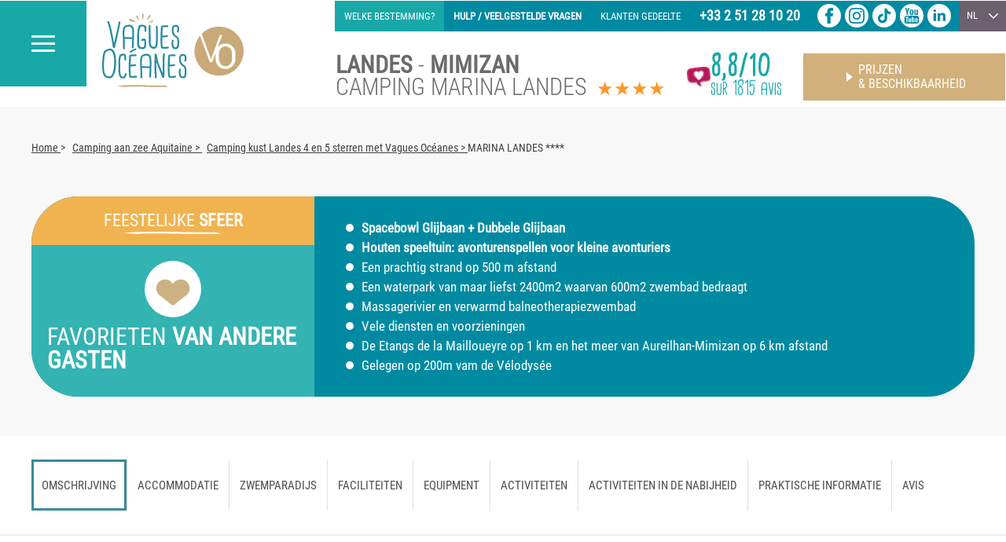

--- FILE ---
content_type: text/html; charset=utf-8
request_url: https://www.camping-vagues-oceanes.nl/camping-landes/marina-landes.html?utm_source=campingfrance&utm_medium=annuaire&utm_campaign=marina-landes
body_size: 34250
content:
<!DOCTYPE html>
<!--[if lt IE 7]>      <html class="no-js lt-ie10 lt-ie9 lt-ie8 lt-ie7" lang="nl"> <![endif]-->
<!--[if IE 7]>         <html class="no-js lt-ie10 lt-ie9 lt-ie8" lang="nl"> <![endif]-->
<!--[if IE 8]>         <html class="no-js lt-ie10 lt-ie9" lang="nl"> <![endif]-->
<!--[if IE 9]>         <html class="no-js lt-ie10" lang="nl"> <![endif]-->
<!--[if gt IE 9]> <html class="no-js" lang="nl"> <![endif]-->
<html xmlns="http://www.w3.org/1999/xhtml" lang="nl" xml:lang="nl">
    <head>
        <meta charset="utf-8">
        <link href="https://www.camping-vagues-oceanes.nl/camping-landes/marina-landes.html?utm_source=campingfrance&amp;utm_medium=annuaire&amp;utm_campaign=marina-landes" rel="alternate" hreflang="nl" />
<link href="https://www.camping-vagues-oceanes.co.uk/camping-landes/marina-landes.html?utm_source=campingfrance&amp;utm_medium=annuaire&amp;utm_campaign=marina-landes" rel="alternate" hreflang="en" />
<link href="https://www.camping-vagues-oceanes.com/camping-landes/marina-landes.html?utm_source=campingfrance&amp;utm_medium=annuaire&amp;utm_campaign=marina-landes" rel="alternate" hreflang="fr" />
<link href="https://www.camping-vagues-oceanes.de/camping-landes/marina-landes.html?utm_source=campingfrance&amp;utm_medium=annuaire&amp;utm_campaign=marina-landes" rel="alternate" hreflang="de" />
<link href="https://www.camping-vagues-oceanes.es/marina-landes.html?utm_source=campingfrance&amp;utm_medium=annuaire&amp;utm_campaign=marina-landes" rel="alternate" hreflang="es" />
<meta name="description" content="Le camping Marina Landes se situe en Aquitaine au bord de l&#039;océan. Ce camping 4 étoiles, idéalement situé dans les Landes est une destination de vacances de choix pour un séjour en famille, entre amis ou en couple." />
<meta content="width=device-width,initial-scale=1" name="viewport" />
<meta content="IE=edge,chrome=1" http-equiv="X-UA-Compatible" />
                    <title>
                Camping Mimizan aan zee - Camping Marina Landes | Vagues Océanes            </title>
                <base href="https://www.camping-vagues-oceanes.nl/" />

                    <link rel="canonical" href="https://www.camping-vagues-oceanes.nl/camping-landes/marina-landes.html?utm_source=campingfrance&utm_medium=annuaire&utm_campaign=marina-landes">
                <link rel="shortcut icon" href="https://www.camping-vagues-oceanes.nl/favicon.ico" type="image/x-icon" />
        <link rel="apple-touch-icon" sizes="57x57" href="/media/apple-icon-57x57.png">
        <link rel="apple-touch-icon" sizes="60x60" href="/media/apple-icon-60x60.png">
        <link rel="apple-touch-icon" sizes="72x72" href="/media/apple-icon-72x72.png">
        <link rel="apple-touch-icon" sizes="76x76" href="/media/apple-icon-76x76.png">
        <link rel="apple-touch-icon" sizes="114x114" href="/media/apple-icon-114x114.png">
        <link rel="apple-touch-icon" sizes="120x120" href="/media/apple-icon-120x120.png">
        <link rel="apple-touch-icon" sizes="144x144" href="/media/apple-icon-144x144.png">
        <link rel="apple-touch-icon" sizes="152x152" href="/media/apple-icon-152x152.png">
        <link rel="apple-touch-icon" sizes="180x180" href="/media/apple-icon-180x180.png">
        <link rel="icon" type="image/png" sizes="192x192"  href="/media/android-icon-192x192.png">
        <link rel="icon" type="image/png" sizes="32x32" href="/media/favicon-32x32.png">
        <link rel="icon" type="image/png" sizes="96x96" href="/media/favicon-96x96.png">
        <link rel="icon" type="image/png" sizes="16x16" href="/media/favicon-16x16.png">
        <link rel="manifest" href="/media/manifest.json">
        <meta name="msapplication-TileColor" content="#ffffff">
        <meta name="msapplication-TileImage" content="/media/ms-icon-144x144.png">
        <meta name="theme-color" content="#ffffff">

        <meta http-equiv="X-UA-Compatible" content="IE=edge">
        <meta name="viewport" content="width=device-width, initial-scale=1.0, maximum-scale=1.0, user-scalable=no">
        <meta name="twitter:card" content="summary">
        <meta name="twitter:creator" content="@vaguesoceanes">
        <meta name="twitter:description" content="Partenaire de vos vacances depuis plus de 15 ans | Votre source de bonheur | Actualités Tourisme - Destinations - Vacances - Promo">
        <meta name="twitter:domain" content="Vagues Oceanes">
        <meta name="twitter:site" content="@vaguesoceanes">
        <meta name="twitter:title" content="Location de vacances en camping en France au travers de multiples destinations.">
        <meta property="fb:page_id" content="201627026516097" />
        <link rel="publisher" href="https://plus.google.com/+vaguesoceanes">
        <meta name="google-site-verification" content="UgeIUq6Uvn3Ubai0ZRxu6dOYlKQkqHxG9oJ1NQb7M3I" />
        <meta name="facebook-domain-verification" content="lhdbrar2ttfp2r5i8rsh7vbx3d0i69" />
        
        <link href="https://www.google-analytics.com" rel="dns-prefetch">
        <script type="text/javascript">
            // GOOGLE MAPS
            var settingsGlobal = settingsGlobal || {
                // utilisé pour les liens de partage
                sBasePath: "//www.camping-vagues-oceanes.nl/",
                sThemePath: "sites/all/themes/vago",
                sSearchFormAutoComplete: "//www.camping-vagues-oceanes.nl/sites/all/themes/vago/ajax/ajax_destinations.php",
                sLang: "nl"
            };

        </script>

        <link async href="https://www.camping-vagues-oceanes.nl/sites/all/themes/vago/css/style.min.css?v=2.0.20" media="all" rel="stylesheet" type="text/css">
        <!-- Appel lib jquery -->
        <script type="text/javascript" src="https://www.camping-vagues-oceanes.nl/sites/all/themes/vago/js/jquery-all.min.js?v=2.0.20"></script>
        <script src="sites/all/modules/custom/vago_home/js/encarts.js" type="text/javascript"></script>

        <!-- Google Tag Manager (noscript) -->
        <!-- <noscript><iframe src="https://www.googletagmanager.com/ns.html?id=GTM-M8G9LPZ"
        height="0" width="0" style="display:none;visibility:hidden"></iframe></noscript> -->
        <!-- End Google Tag Manager (noscript) -->

        <!-- Pre LOAD GA -->
        <script>
          // Define dataLayer and the gtag function.
          window.dataLayer = window.dataLayer || [];
          function gtag(){dataLayer.push(arguments);}

          // Set default consent to 'denied' as a placeholder
          // Determine actual values based on your own requirements
          gtag('consent', 'default', {
            'ad_storage': 'denied',
            'ad_user_data': 'denied',
            'ad_personalization': 'denied',
            'analytics_storage': 'denied'
          });
        </script>
        <script>
            // window.onload = function() {
            //     const noscriptTag = document.createElement("noscript");
            //     noscriptTag.innerHTML = '<iframe src="https://www.googletagmanager.com/ns.html?id=GTM-M8G9LPZ" height="0" width="0" style="display:none;visibility:hidden"></iframe>';
            //     document.body.appendChild(noscriptTag);
            // }

            (function(w,d,s,l,i){w[l]=w[l]||[];w[l].push({'gtm.start':
            new Date().getTime(),event:'gtm.js'});var f=d.getElementsByTagName(s)[0],
            j=d.createElement(s),dl=l!='dataLayer'?'&l='+l:'';j.async=true;j.src=
            'https://www.googletagmanager.com/gtm.js?id='+i+dl;f.parentNode.insertBefore(j,f);
            })(window,document,'script','dataLayer','GTM-M8G9LPZ');
        </script>
        <!-- Google Tag Manager -->
        <script>(function(w,d,s,l,i){w[l]=w[l]||[];w[l].push({'gtm.start':
        new Date().getTime(),event:'gtm.js'});var f=d.getElementsByTagName(s)[0],
        j=d.createElement(s),dl=l!='dataLayer'?'&l='+l:'';j.async=true;j.src=
        'https://www.googletagmanager.com/gtm.js?id='+i+dl;f.parentNode.insertBefore(j,f);
        })(window,document,'script','dataLayer','GTM-M8G9LPZ');</script>
        <!-- End Google Tag Manager -->
                    <!-- Google Analytics -->
            <script>
                function loadGa() {

                    (function (i, s, o, g, r, a, m) {
                        i['GoogleAnalyticsObject'] = r;
                        i[r] = i[r] || function () {
                            (i[r].q = i[r].q || []).push(arguments)
                        }, i[r].l = 1 * new Date();
                        a = s.createElement(o),
                            m = s.getElementsByTagName(o)[0];
                        a.async = 1;
                        a.src = g;
                        m.parentNode.insertBefore(a, m)
                    })(window, document, 'script', 'https://www.google-analytics.com/analytics.js', 'ga');
                    ga('create', 'UA-7644426-1', 'auto', {'allowLinker': true});
                    ga('require', 'linker');
                    ga('linker:autoLink', ['camping-vagues-oceanes.com', 'camping-vagues-oceanes.nl', 'camping-vagues-oceanes.co.uk', 'camping-vagues-oceanes.de', 'thelisresa.webcamp.fr', 'webcamp.fr']);
                    ga('require', 'displayfeatures');
                    ga('set', 'dimension1', ''); // Valeur du/des ID produit(s)
                    ga('set', 'dimension2', 'other'); // Valeur du type de la page
                    ga('set', 'dimension3', ''); // Valeur totale du panier
                    ga('set', 'anonymizeIp', true);
                    ga('send', 'pageview');

                }
            </script>
            <!-- End Google Analytics -->
        
        <script type="text/javascript">
            function loadZendesk() {
                // ZOPIM Zendesk
                window.$zopim || (function (d, s) {
                    var z = $zopim = function (c) {
                            z._.push(c)
                        },
                        $ = z.s = d.createElement(s),
                        e = d.getElementsByTagName(s)[0];
                    z.set = function (o) {
                        z.set._.push(o)
                    };
                    z._ = [];
                    z.set._ = [];
                    $.async = !0;
                    $.setAttribute("charset", "utf-8");
                    $.src = "https://v2.zopim.com/?3dUsb6REO9bFyOEWjQbMkYxdPJCKtVUb";
                    z.t = +new Date;
                    $.type = "text/javascript";
                    e.parentNode.insertBefore($, e)
                })(document, "script");
            }
        </script>

        <!-- Bings Ads -->
        <script>
            function loadBings(){
                (function(w, d, t, r, u) {
                    var f, n, i;
                    w[u] = w[u] || [], f = function() {
                        var o = {
                            ti: "5510396"
                        };
                        o.q = w[u], w[u] = new UET(o), w[u].push("pageLoad")
                    }, n = d.createElement(t), n.src = r, n.async = 1, n.onload = n.onreadystatechange = function() {
                        var s = this.readyState;
                        s && s !== "loaded" && s !== "complete" || (f(), n.onload = n.onreadystatechange = null)
                    }, i = d.getElementsByTagName(t)[0], i.parentNode.insertBefore(n, i)
                })(window, document, "script", "https://bat.bing.com/bat.js", "uetq");


                (function(w,d,t,r,u)
                {
                    var f,n,i;
                    w[u]=w[u]||[],f=function()
                    {
                        var o={ti:'97036975', enableAutoSpaTracking: true};
                        o.q=w[u],w[u]=new UET(o),w[u].push('pageLoad')
                    },
                    n=d.createElement(t),n.src=r,n.async=1,n.onload=n.onreadystatechange=function()
                    {
                        var s=this.readyState;
                        s&&s!=='loaded'&&s!=='complete'||(f(),n.onload=n.onreadystatechange=null)
                    },
                    i=d.getElementsByTagName(t)[0],i.parentNode.insertBefore(n,i)
                })
                (window,document,'script','//bat.bing.com/bat.js','uetq');
            }
        </script>

        <noscript>
            <img src="https://bat.bing.com/action/0?ti=5510396&Ver=2" height="0" width="0" style="display:none; visibility: hidden;" alt="" />
        </noscript>

        <!-- Facebook Pixel Code -->
                <script>
            function loadFb(){
            ! function(f, b, e, v, n, t, s) {
                if (f.fbq) return;
                n = f.fbq = function() {
                    n.callMethod ?
                        n.callMethod.apply(n, arguments) : n.queue.push(arguments)
                };
                if (!f._fbq) f._fbq = n;
                n.push = n;
                n.loaded = !0;
                n.version = '2.0';
                n.queue = [];
                t = b.createElement(e);
                t.async = !0;
                t.src = v;
                s = b.getElementsByTagName(e)[0];
                s.parentNode.insertBefore(t, s)
            }(window,
                document, 'script', 'https://connect.facebook.net/en_US/fbevents.js');
            fbq('init', '122606941559606');
            fbq('init', '169107143809867');
            fbq('track', 'PageView');

            // Si on est sur une page camping
                        fbq('track', 'ViewContent', {
                value: parseFloat($('.prix strong').text()),
                currency: 'EUR',
                content_ids: '0',
                content_type: 'product',
            });

            $('.semainierMain_gamme_item').click(function() {

                fbq('track', 'AddToCart', {
                    value: parseFloat($(this).find('.semainierMain_gamme_item_price').text()),
                    currency: 'EUR',
                    content_ids: '0',
                    content_type: 'product',
                });

                return true;
            })
                        }
        </script>
        <noscript>
            <img height="1" width="1" style="display:none" src="https://www.facebook.com/tr?id=122606941559606&ev=PageView&noscript=1" />
            <img height="1" width="1" style="display:none" src="https://www.facebook.com/tr?id=169107143809867&ev=PageView&noscript=1" />
        </noscript>
        <!-- DO NOT MODIFY -->
        <!-- End Facebook Pixel Code -->

        <!-- Hotjar Tracking Code for https://www.camping-vagues-oceanes.com -->
        <style type="text/css">
            ._hj-widget-container, #_hj_feedback_container {
                display: none;
            }
        </style>
        <script>
            function loadHotjar() {
                (function (h, o, t, j, a, r) {
                    h.hj = h.hj || function () {
                        (h.hj.q = h.hj.q || []).push(arguments)
                    };
                    h._hjSettings = {hjid: 1283697, hjsv: 6};
                    a = o.getElementsByTagName('head')[0];
                    r = o.createElement('script');
                    r.async = 1;
                    r.src = t + h._hjSettings.hjid + j + h._hjSettings.hjsv;
                    a.appendChild(r);
                })(window, document, 'https://static.hotjar.com/c/hotjar-', '.js?sv=');
            }
        </script>


        <!-- Start Axeptio -->
        <script>
            void 0 === window._axcb && (window._axcb = []);
            window._axcb.push(function(axeptio) {
                axeptio.on("cookies:complete", function(choices) {
                    console.log('cookie complete');
                    console.log(choices);
                    //google Analytics
                     if(choices.googletagmanager){ loadGa(); }
                     // if(choices.$$googleConsentMode){ loadGa(); }
                    //facebook
                    if(choices.facebook_pixel){ loadFb(); }
                    //hotjar
                    if(choices.hotjar){ loadHotjar(); }
                    //zendeskZoopim
                    if(choices.zendesk){ loadZendesk(); }
                    //AdsBing
                    if(choices.Bing){ loadBings(); }
                })
            })
        </script>
        <!-- End Axeptio -->
    </head>

        <body class="not-logged-in page-type_resalys_etab "         >

        <!-- BT SCROLL TO TOP --><button class="scrollToTop"></button>

        <!-- HEADER MOBILE -->
        
                <div class="header_mobile">
    <div class="header_mobile_left">
        <!-- MENU -->
        <div class="header_mobile_menu">
            <div class="header_mobile_menu_picto">
                <div></div>
                <div></div>
                <div></div>
                <div></div>
            </div>
        </div>
        <!-- SEARCH -->
        <div class="header_mobile_search"></div>
        <!-- HOME -->
        <a href="/" class="header_mobile_logo"></a>
    </div>

    <div class="header_mobile_right">
        <!-- ACCOUNT -->
        <a href="https://moncompte.camping-vagues-oceanes.com/moncompte/connexion.html?lang=NL" class="header_mobile_account"></a>
        <!-- TEL -->
        <a href="tel:+33251281020" class="header_mobile_tel"></a>
    </div>
</div>

<!-- MENU BETA -->
<div class="menuV2"></div>
<div class="menuV2_content">

    <div class="headerNew_menu">
        <ul class="links">
<li class="first last"><a href="https://www.camping-vagues-oceanes.nl/zoeken-op-kaart.html" title="">ZOEKEN OP KAART</a></li>
</ul>    </div>

    <!-- MAIN MENU -->
    <div class="menuV2_container">
        <div class="menuV2_main">
            <ul  class="clearer" ><li ><a href="https://www.camping-vagues-oceanes.nl/" title="" class="active-trail">Home</a></li>
<li class="static">
					<a href="https://www.camping-vagues-oceanes.nl/uw-bestemmingen.html" data-all="Al onze <span>bestemmingen</span>">uw bestemmingen</a>
					<div class="subnav fw">
						<div class="title">Al onze <span>bestemmingen</span></div><div class="headerNav headerColumn _i">
								<a class="country" href="/ein-unvergesslicher-aufenthalt-auf-einem-campingplatz-im-gard.html" data-all="Alle campings Frankrijk">

									Camping Frankrijk
								</a>
								<ul class="lv1"><li>
					<a class="region" href="/camping-lotharingen.html" data-all="Alle campings Lorraine">Camping Lorraine</a>
													<ul class="lv2"><li><a href="/kamperen-de-moezel.html">Camping Moselle</a></li><li><a href="">Camping Vosges</a></li></ul>
			</li><li>
					<a class="region" href="/campings-in-Champagne-Ardenne.html" data-all="Alle campings Champagne Ardenne">Camping Champagne Ardenne</a>
													<ul class="lv2"><li><a href="/campings-in-Haute-Marne.html">Camping Haute-Marne</a></li></ul>
			</li><li>
					<a class="region" href="/camping-ile-de-france.html" data-all="Alle campings Île-de-France">Camping Île-de-France</a>
													<ul class="lv2"><li><a href="/camping-seine-et-marne.htlm">Camping Seine-et-Marne</a></li></ul>
			</li><li>
					<a class="region" href="/camping-groot-oosten.html" data-all="Alle campings Grand Est">Camping Grand Est</a>
													<ul class="lv2"><li><a href="/camping-in-bas-rhin.html">Camping Bas-Rhin</a></li></ul>
			</li><li>
					<a class="region" href="/camping-elzas.html" data-all="Alle campings Elzas">Camping Elzas</a>
													<ul class="lv2"><li><a href="/camping-in-bas-rhin.html">Camping Bas-Rhin</a></li></ul>
			</li><li>
					<a class="region" href="/camping-hauts-de-france-vakantie-aan-zee.html" data-all="Alle campings Hauts-de-France">Camping Hauts-de-France</a>
													<ul class="lv2"><li><a href="/copy-de-camping-baie-de-somme-met-overdekt-zwembad.html">Camping La Baie de Somme</a></li><li><a href="/camping-nord-aan-zee-voor-vakantie.html">Camping Nord</a></li></ul>
			</li><li>
					<a class="region" href="/camping-bourgogne-franche-comte.html" data-all="Alle campings Bourgogne-Franche-Comté">Camping Bourgogne-Franche-Comté</a>
													<ul class="lv2"><li><a href="/camping-cote-or.html">Camping Côte d'Or</a></li><li><a href="/camping-jura-aan-het-meer-voor-vakantie.html">Camping Jura</a></li><li><a href="/camping-op-het-platteland-saone-et-loire.html">Camping Saône-et-Loire</a></li></ul>
			</li><li>
					<a class="region" href="/normandie-camping-bij-de-zee.html" data-all="Alle campings Normandie">Camping Normandie</a>
													<ul class="lv2"><li><a href="/camping-calvados-aan-zee.html">Camping Calvados</a></li><li><a href="/Camping-in-Manche.html">Camping Manche</a></li></ul>
			</li><li>
					<a class="region" href="/camping-in-bretagne.html" data-all="Alle campings Bretagne">Camping Bretagne</a>
													<ul class="lv2"><li><a href="/camping-de-finistere.html">Camping Finistère</a></li><li><a href="/campings-aan-zee-ille-et-vilaine.html">Camping Îlle-et-Vilaine</a></li><li><a href="/camping-de-morbihan.html">Camping Morbihan</a></li></ul>
			</li><li>
					<a class="region" href="/camping-aan-zee-pays-de-la-loire.html" data-all="Alle campings Pays de la Loire">Camping Pays de la Loire</a>
													<ul class="lv2"><li><a href="/camping-in-vendee.html">Camping Vendée</a></li><li><a href="/camping-in-loire-atlantique.html">Camping Loire-Atlantique</a></li></ul>
			</li></ul>
							</div><div class="headerNav headerColumn _ii">
								<ul class="lv1"><li>
						<a class="region" href="/camping-aan-zee-poitou-charentes.html" data-all="Alle campings Poitou-Charentes">Camping Poitou-Charentes</a>
				<ul class="lv2"><li><a href="/camping-charente-maritime.html">Camping Charente-Maritime</a></li><li><a href="/camping-op-het-ile-d-oleron.html">Camping Ile d'Oléron</a></li></ul>
				</li><li>
						<a class="region" href="/kamperen-aan-de-oevers-van-de-loire-de-regio-centre-val-de-loire.html" data-all="Alle campings Centre-Val-de-Loire">Camping Centre-Val-de-Loire</a>
				<ul class="lv2"><li><a href="/kamperen-chateaux-de-la-loire-loir-et-cher.html">Camping Loir-et-Cher</a></li></ul>
				</li><li>
						<a class="region" href="/camping-aan-zee-aquitaine.html" data-all="Alle campings Aquitaine">Camping Aquitaine</a>
				<ul class="lv2"><li><a href="">Camping Corrèze</a></li><li><a href="/camping-aan-zee-gironde.html">Camping Gironde</a></li><li><a href="/camping-in-dordogne.html">Camping Dordogne et Lot</a></li><li><a href="/camping-in-landes.html">Camping Landes</a></li><li><a href="/camping-atlantische-pyreneeen.html">Camping Pyrénées-Atlantiques</a></li></ul>
				</li><li>
						<a class="region" href="" data-all="Alle campings Auvergne-Rhône-Alpes">Camping Auvergne-Rhône-Alpes</a>
				<ul class="lv2"><li><a href="/camping-de-drome.html">Camping Drôme</a></li></ul>
				</li><li>
						<a class="region" href="/camping-occitanie.html" data-all="Alle campings Occitanie">Camping Occitanie</a>
				<ul class="lv2"><li><a href="/camping-in-aveyron.html">Camping Aveyron</a></li><li><a href="/camping-aude.html">Camping Aude</a></li></ul>
				</li><li>
						<a class="region" href="/camping-aan-zee-languedoc-roussillon.html" data-all="Alle campings Languedoc-Roussillon">Camping Languedoc-Roussillon</a>
				<ul class="lv2"><li><a href="/camping-aude.html">Camping Aude</a></li><li><a href="/camping-in-oostelijke-pyreneeen.html">Camping Pyrénées Orientales</a></li><li><a href="/camping-in-herault.html">Camping Hérault</a></li><li><a href="/ein-unvergesslicher-aufenthalt-auf-einem-campingplatz-im-gard.html">Camping Gard</a></li></ul>
				</li><li>
						<a class="region" href="/camping-platteland-midi-pyrenees.html" data-all="Alle campings Midi-Pyrénées">Camping Midi-Pyrénées</a>
				<ul class="lv2"><li><a href="/camping-in-dordogne.html">Camping Dordogne et Lot</a></li></ul>
				</li><li>
						<a class="region" href="/ein-unvergesslicher-aufenthalt-auf-einem-campingplatz-im-gard.html" data-all="Alle campings Provence-Alpes Côte d'Azur">Camping Provence-Alpes Côte d'Azur</a>
				<ul class="lv2"><li><a href="/camping-gorges-du-verdon.html">Camping Gorges du Verdon</a></li><li><a href="/camping-vaucluse.html">Camping Vaucluse</a></li><li><a href="/camping-in-var.html">Camping Var</a></li></ul>
				</li><li>
						<a class="region" href="/camping-rhone-alpes.html" data-all="Alle campings Auvergne-Rhône-Alpes">Camping Auvergne-Rhône-Alpes</a>
				<ul class="lv2"><li><a href="/camping-aan-het-meer-ain-met-4-sterren.html">Camping Ain</a></li><li><a href="/kamperen-savoie.html">Camping Savoie</a></li><li><a href="/camping-de-drome.html">Camping Drôme</a></li><li><a href="/jouw-vakantie-op-de-camping-auvergne-rhone-alpes.html">Camping Ardèche</a></li><li><a href="">Camping Haute - Savoie</a></li></ul>
				</li><li>
						<a class="region" href="/camping-op-corsica.html" data-all="Alle campings Corsica">Camping Corsica</a>
				<ul class="lv2"><li><a href="/camping-de-zuid-corsica.html">Camping Zuid-Corsica</a></li></ul>
				</li></ul>
							</div><div class="headerNav headerColumn _iii"><a class="country" href="/camping-spanje.html" data-all="Alle campings Spanje">Camping Spanje</a>
								<ul class="lv1"><li>
												<a class="region" href="/camping-aan-zee-catalogne.html" data-all="Alle campings Catalonië">Camping Catalonië</a>
												<ul class="lv2"><li><a href="/camping-aan-de-costa-brava.html">Camping Costa Brava</a></li><li><a href="/camping-aan-de-costa-dorada.html">Camping Costa Dorada</a></li></ul>
											</li></ul><a class="zone" href="https://www.camping-vagues-oceanes.nl/camping-aan-de-atlantische-kust.html">Camping aan de Atlantische kust</a><a class="zone" href="https://www.camping-vagues-oceanes.nl/campings-op-het-platteland.html">Camping op het platteland</a><a class="zone" href="https://www.camping-vagues-oceanes.nl/campings-aan-de-middellandse-zee.html">Camping aan de Middellandse zee</a><a class="zone carte_li"  href="https://www.camping-vagues-oceanes.nl/zoeken-op-kaart.html">Zoeken op kaart</a>    </div>
					</div>
				</li><li ><a href="https://www.camping-vagues-oceanes.com/node/10385507" title="">Alle Accommodaties </a><div class="subnav"><ul ><li ><a href="https://www.camping-vagues-oceanes.com/node/10382683" title="">Accommodaties Voor Twee Personen</a></li>
<li ><a href="https://www.camping-vagues-oceanes.com/node/10382687" title="">Accommodaties Top Presta</a></li>
<li ><a href="https://www.camping-vagues-oceanes.com/node/10382691" title="">Rio Assortiment</a></li>
<li ><a href="https://www.camping-vagues-oceanes.com/node/10385511" title="">Tribu Assortiment</a></li>
<li ><a href="https://www.camping-vagues-oceanes.com/node/10385515" title="">VO'kids Assortiment</a></li>
<li ><a href="https://www.camping-vagues-oceanes.com/node/10385519" title="">Bubble Assortiment</a></li>
<li ><a href="https://www.camping-vagues-oceanes.com/node/10385523" title="">Prestigieuze accommodaties</a></li>
<li ><a href="https://www.camping-vagues-oceanes.com/node/10385507" title="">Alle Assortimenten</a></li>
<li ><a href="https://www.camping-vagues-oceanes.nl/drie-goede-redenen-om-te-kiezen-voor-het-huren-van-een-stacaravan.html" title="">Verhuur Van Een Stacaravan</a></li>
</ul></div></li>
<li ><a href="https://www.camping-vagues-oceanes.nl/onze-vakantiegids.html" title="">Onze vakantiegids</a><div class="subnav"><ul ><li ><a href="https://www.camping-vagues-oceanes.nl/5-sterrencamping.html" title="">5-sterrencamping</a></li>
<li ><a href="https://www.camping-vagues-oceanes.nl/4-sterrencamping.html" title="">4-sterrencamping</a></li>
<li ><a href="https://www.camping-vagues-oceanes.nl/3-sterrencamping.html" title="">3-sterrencamping</a></li>
<li ><a href="https://www.camping-vagues-oceanes.nl/camping-met-overdekt-zwembad-zwemmen-en-ontspanning-gegarandeerd.html" title="">Camping met overdekt zwembad: gegarandeerd zwemmen en ontspannen</a></li>
<li ><a href="https://www.camping-vagues-oceanes.nl/camping-avec-piscine.html" title="">Camping met zwembad voor een geslaagde vakantie</a></li>
<li ><a href="https://www.camping-vagues-oceanes.nl/3-ambiances-voor-uw-vakantie.html" title="">3 ambiances voor uw vakantie</a></li>
<li ><a href="https://www.camping-vagues-oceanes.nl/vakantie-voor-uw-kinderen.html" title="">Vakantie voor uw kinderen</a></li>
<li ><a href="https://www.camping-vagues-oceanes.nl/vakantie-voor-uw-tieners.html" title="">Vakantie voor uw tieners</a></li>
<li ><a href="https://www.camping-vagues-oceanes.nl/onze-campings-met-kampeerplaatsen-zonder-voorzieningen.html" title="">Onze campings met kampeerplaatsen zonder voorzieningen</a></li>
</ul></div></li>
<li ><a href="https://www.camping-vagues-oceanes.nl/vagues-oceanes.html" title="">Vagues Oceanes</a><div class="subnav"><ul ><li ><a href="https://www.camping-vagues-oceanes.nl/wie-zijn-wij.html" title="">Wie zijn wij?</a></li>
<li ><a href="https://www.camping-vagues-oceanes.nl/wat-clicochic.html" title="">Wat is Clicochic?</a></li>
</ul></div></li>
</ul>        </div>

        <!-- ACCOUNT -->
        <a href="https://moncompte.camping-vagues-oceanes.com/moncompte/connexion.html?lang=NL" class="menuV2_content_btFushia">Klanten gedeelte</a>

        <!-- TEL -->
        <a href="tel:+33251281020" class="menuV2_content_btFushia">+33 2 51 28 10 20</a>

        <div class="headerNew_rs">
            <a href="https://www.facebook.com/vagues.oceanes/" target="_blank" class="headerNew_rs_fb"></a>
            <a href="https://www.instagram.com/campings.vaguesoceanes/" target="_blank" class="headerNew_rs_insta"></a>
            <a href="https://www.tiktok.com/@campings.vaguesoceanes" target="_blank" class="headerNew_rs_tiktok"></a>
            <a href="https://www.youtube.com/@campings.vaguesoceanes/videos" target="_blank" class="headerNew_rs_youtube"></a>
            <a href="https://fr.linkedin.com/company/vagues-oc-anes" target="_blank" class="headerNew_rs_linkedin"></a>
        </div>

    </div>
    <!-- ACCES CE -->
    
    <!-- LNG MENU -->
    <div class="mobile-menu-lang">
        <ul class="language-switcher-locale-url">
<li class="first active"><a href="https://www.camping-vagues-oceanes.nl/camping-landes/marina-landes.html" class="language-link active" xml:lang="nl" hreflang="nl" title="MARINA LANDES ****">Nederlands</a></li>
<li><a href="https://www.camping-vagues-oceanes.co.uk/camping-landes/marina-landes.html" class="language-link" xml:lang="en" hreflang="en" title="MARINA LANDES ****">English</a></li>
<li><a href="https://www.camping-vagues-oceanes.com/camping-landes/marina-landes.html" class="language-link" xml:lang="fr" hreflang="fr" title="MARINA LANDES ****">Français</a></li>
<li><a href="https://www.camping-vagues-oceanes.de/camping-landes/marina-landes.html" class="language-link" xml:lang="de" hreflang="de" title="MARINA LANDES ****">Deutsch</a></li>
<li class="last"><a href="https://www.camping-vagues-oceanes.es/marina-landes.html" class="language-link" xml:lang="es" hreflang="es" title="MARINA LANDES ****">Español</a></li>
</ul>    </div>

</div>

<!-- SUB MENU -->
<div class="menuV2_main_sub">
    <!-- SUB MENU CLOSE -->
    <div class="menuV2_main_sub_close"></div>
    <!-- TITRE -->
    <div class="menuV2_main_sub_titre"></div>
    <!-- CONTENT -->
    <div class="menuV2_main_sub_content"></div>
</div>
<div class="menuV2_main_sub-region">
    <!-- SUB MENU CLOSE -->
    <div class="menuV2_main_sub_close"></div>
    <!-- TITRE -->
    <div class="menuV2_main_sub_titre"></div>
    <!-- CONTENT -->
    <div class="menuV2_main_sub_content"></div>
</div>
<div class="menuV2_main_sub-dept">
    <!-- SUB MENU CLOSE -->
    <div class="menuV2_main_sub_close"></div>
    <!-- TITRE -->
    <div class="menuV2_main_sub_titre"></div>
    <!-- CONTENT -->
    <div class="menuV2_main_sub_content"></div>
</div>

<!-- HEADER NEW -->
<div class="headerNew--wrapper">
    <div class="headerNew headerNew--standard">

        <!-- BURGER -->
        <div class="headerNew_menuBT">
            <div class="headerNew_burger">
                <div></div>
                <div></div>
                <div></div>
                <div></div>
            </div>
        </div>

        <!-- LOGO -->
                    <a href="https://www.camping-vagues-oceanes.nl/" class="headerNew_logo">
                <div>
                    <img src="/sites/all/themes/vago/svg/logo.svg" alt="Huuraccommodatie op de camping">
                </div>
            </a>
        
        <!-- CONTENT -->
        <div class="headerNew_content">

            <!-- TOP -->
            <div class="headerNew_top">

                <!-- LINK LIST -->
                <div class="headerNew_listLinkz">
                                            <!-- DESTINATION -->
                        <a href="/disponibilites" class="headerNew_destination">
                            <span></span>Welke bestemming?                        </a>
                                        <a href="/aide-faq.html" class="headerNew_listLinkz_qna">
                        <span></span>Hulp / Veelgestelde vragen                    </a>
                                        <a href="https://moncompte.camping-vagues-oceanes.com/moncompte/connexion.html?lang=NL" class="headerNew_listLinkz_compte">
                        <span></span>Klanten gedeelte                    </a>
                    <a href="tel:+33251281020" class="headerNew_listLinkz_tel">
                        <span></span>+33 2 51 28 10 20</a>
                    </a>
                </div>

                <!-- RS -->
                <div class="headerNew_rs">
                    <a href="https://www.facebook.com/vagues.oceanes/" target="_blank" class="headerNew_rs_fb"></a>
                    <a href="https://www.instagram.com/campings.vaguesoceanes/" target="_blank" class="headerNew_rs_insta"></a>
                    <a href="https://www.tiktok.com/@campings.vaguesoceanes" target="_blank" class="headerNew_rs_tiktok"></a>
                    <a href="https://www.youtube.com/@campings.vaguesoceanes/videos" target="_blank" class="headerNew_rs_youtube"></a>
                    <a href="https://fr.linkedin.com/company/vagues-oc-anes" target="_blank" class="headerNew_rs_linkedin"></a>
                </div>

                <!-- LANGUE SWITCHER -->
                <div class="headerNew_lng">
                    <div class="menu-lang">
                        <ul class="language-switcher-locale-url">
<li class="first active"><a href="https://www.camping-vagues-oceanes.nl/camping-landes/marina-landes.html" class="language-link active" xml:lang="nl" hreflang="nl" title="MARINA LANDES ****">Nederlands</a></li>
<li><a href="https://www.camping-vagues-oceanes.co.uk/camping-landes/marina-landes.html" class="language-link" xml:lang="en" hreflang="en" title="MARINA LANDES ****">English</a></li>
<li><a href="https://www.camping-vagues-oceanes.com/camping-landes/marina-landes.html" class="language-link" xml:lang="fr" hreflang="fr" title="MARINA LANDES ****">Français</a></li>
<li><a href="https://www.camping-vagues-oceanes.de/camping-landes/marina-landes.html" class="language-link" xml:lang="de" hreflang="de" title="MARINA LANDES ****">Deutsch</a></li>
<li class="last"><a href="https://www.camping-vagues-oceanes.es/marina-landes.html" class="language-link" xml:lang="es" hreflang="es" title="MARINA LANDES ****">Español</a></li>
</ul>                    </div>
                </div>

            </div>


                        
            <!-- INFO HEBERGEMENT -->
            <div class="headerNew_hebergement" itemscope itemtype="https://schema.org/AggregateRating">

                <!-- LABEL -->
                <div class="headerNew_hebergement_label" itemprop="itemReviewed" itemscope itemtype="https://schema.org/CampGround">
                    <h1 itemprop="name">
                        <span class="region">Landes</span> - <span class="city">Mimizan</span>
                        				<div class="nom">CAMPING </span><span class="nom" itemprop="name">MARINA LANDES <span class="star">★</span><span class="star">★</span><span class="star">★</span><span class="star">★</span></div>
			                    </h1>
                </div>

                <!-- TAG -->
                
                                                    <!-- AVIS -->
                    <div class="headerNew_hebergement_avis">
                        <div class="reviewsRate reviews-average"><span itemprop="ratingValue">8,8</span>/<span itemprop="bestRating">10</span></div>
                        <p>sur <span itemprop="ratingCount">1815</span> avis</p>
                    </div>
                
                <!-- TARIFS & DISPO -->
                <a href="#disponibilite" class="headerNew_hebergement_link btn-resa">Prijzen<br /> & beschikbaarheid</a>
            </div>
                    </div>
    </div>
    <div>
                    <!-- HEADER SEARCH -->
            <div class="header__search">

                <!-- SEARCH -->
                <div class="topsearch clearer">
                    <div class="topsearch__content">
                            <form class="clearer genericForm validateForm" action="https://www.camping-vagues-oceanes.nl/disponibilites" method="get" id="views-exposed-form-resalys-proposal-page" accept-charset="UTF-8">


        <div class="search not_front">
            <div class="search--wrapper">

                <div class="search_content">

                    <!-- FILTER -->
                    <div class="search_content_filter">

                        <div class="hide">
                                <select class="selectBox" title="Pays" id="edit-pays" name="pays">
            <option value="All" selected="selected">Pays</option>
            <option value="2835">PORTUGAL</option>
            <option value="1528">Frankrijk</option>
            <option value="1526">Spanje</option>
            <option value="1516">Italië</option>
        </select>

    <select class="selectBox" title="Région" id="edit-region" name="region">
            <option value="All" selected="selected">Région</option>
            <option value="6844">Alpes-Maritime</option>
            <option value="6845">Alpes-Maritimes</option>
            <option value="7206">Alsace</option>
            <option value="7207">Alsace</option>
            <option value="7210">Alsacia</option>
            <option value="5899">Bourgogne-Franche-Comté</option>
            <option value="7366">Champagne Ardenne</option>
            <option value="7367">Champagne Ardenne</option>
            <option value="7368">Champagne Ardenne</option>
            <option value="7369">Champagne Ardenne</option>
            <option value="7370">Champagne Ardenne</option>
            <option value="7208">Elsass</option>
            <option value="7209">Elzas</option>
            <option value="5765">Grand Est</option>
            <option value="6018">Grand Est</option>
            <option value="6019">Grand Est</option>
            <option value="6020">Grand Est</option>
            <option value="6025">Grand Est</option>
            <option value="4880">Hauts-de-France</option>
            <option value="5459">Île-de-France</option>
            <option value="5460">Île-de-France</option>
            <option value="5461">Île-de-France</option>
            <option value="5462">Île-de-France</option>
            <option value="5463">Île-de-France</option>
            <option value="7381">Lorraine</option>
            <option value="7382">Lorraine</option>
            <option value="7383">Lorraine</option>
            <option value="7384">Lorraine</option>
            <option value="7385">Lorraine</option>
            <option value="5965">Valonia</option>
            <option value="5962">Wallonia</option>
            <option value="5763">Wallonie</option>
            <option value="5963">Wallonië</option>
            <option value="5964">Wallonien</option>
            <option value="4881">Hauts-de-France</option>
            <option value="4882">Hauts-de-France</option>
            <option value="4884">Hauts-de-France</option>
            <option value="4958">Bourgogne-Franche-Comté</option>
            <option value="4959">Bourgogne-Franche-Comté</option>
            <option value="4960">Bourgogne-Franche-Comté</option>
            <option value="4961">Bourgogne-Franche-Comté</option>
            <option value="2123">Normandie</option>
            <option value="2128">Normandie</option>
            <option value="2118">Normandie</option>
            <option value="2113">Normandie</option>
            <option value="2515">Normandie</option>
            <option value="1491">Bretagne</option>
            <option value="1536">Bretagne</option>
            <option value="1520">Bretagne</option>
            <option value="2465">Bretagne</option>
            <option value="1492">Pays de la Loire</option>
            <option value="1506">Pays de la Loire</option>
            <option value="1537">Pays de la Loire</option>
            <option value="1521">Pays de la Loire</option>
            <option value="2506">Pays de la Loire</option>
            <option value="1500">Poitou-Charentes</option>
            <option value="1515">Poitou-Charentes</option>
            <option value="1543">Poitou-Charentes</option>
            <option value="1529">Poitou-Charentes</option>
            <option value="2712">Poitou-Charentes</option>
            <option value="4883">Hauts-de-France</option>
            <option value="3311">Centre-Val-de-Loire</option>
            <option value="3312">Centre-Val-de-Loire</option>
            <option value="3313">Centre-Val-de-Loire</option>
            <option value="3314">Centre-Val-de-Loire</option>
            <option value="3315">Centre-Val-de-Loire</option>
            <option value="1508">Brittany</option>
            <option value="3114">Nouvelle-Aquitaine</option>
            <option value="3116">Nouvelle-Aquitaine</option>
            <option value="3115">Nouvelle-Aquitaine</option>
            <option value="3117">Nouvelle-Aquitaine</option>
            <option value="3118">Nouvelle-Aquitaine</option>
            <option value="1490">Aquitaine</option>
            <option value="1503">Aquitaine</option>
            <option value="1519">Aquitaine</option>
            <option value="1531">Aquitaine</option>
            <option value="2697">Aquitaine</option>
            <option value="3138">Auvergne-Rhône-Alpes</option>
            <option value="3140">Auvergne-Rhône-Alpes</option>
            <option value="3141">Auvergne-Rhône-Alpes</option>
            <option value="3142">Auvergne-Rhône-Alpes</option>
            <option value="3144">Auvergne-Rhône-Alpes</option>
            <option value="3130">Occitanie</option>
            <option value="3131">Occitanie</option>
            <option value="3132">Occitanie</option>
            <option value="3133">Occitanie</option>
            <option value="3134">Occitanie</option>
            <option value="1498">Languedoc-Roussillon</option>
            <option value="1512">Languedoc-Roussillon</option>
            <option value="1527">Languedoc-Roussillon</option>
            <option value="1542">Languedoc-Roussillon</option>
            <option value="2678">Languedoc-Roussillon</option>
            <option value="1489">Catalogne</option>
            <option value="2751">Cataluña</option>
            <option value="1505">Catalonia</option>
            <option value="1517">Catalonië</option>
            <option value="2846">Central Portugal</option>
            <option value="1865">Centre</option>
            <option value="1870">Centre</option>
            <option value="1875">Centre</option>
            <option value="1880">Centre</option>
            <option value="2852">Centre Portugal</option>
            <option value="2864">Centre Portugal</option>
            <option value="2840">Centrum Portugal</option>
            <option value="1540">Katalonien</option>
            <option value="1863">Ligurie</option>
            <option value="1868">Ligurie</option>
            <option value="1873">Ligurie</option>
            <option value="1878">Ligurie</option>
            <option value="2560">Ligurie</option>
            <option value="1488">Midi-Pyrénées</option>
            <option value="1502">Midi-Pyrénées</option>
            <option value="1518">Midi-Pyrénées</option>
            <option value="1530">Midi-Pyrénées</option>
            <option value="2671">Midi-Pyrénées</option>
            <option value="2098">Provence-Alpes Côte d&#039;Azur</option>
            <option value="2099">Provence-Alpes Côte d&#039;Azur</option>
            <option value="2102">Provence-Alpes Côte d&#039;Azur</option>
            <option value="2104">Provence-Alpes Côte d&#039;Azur</option>
            <option value="2453">Provence-Alpes Côte d&#039;Azur</option>
            <option value="1929">Auvergne-Rhône-Alpes</option>
            <option value="1936">Auvergne-Rhône-Alpes</option>
            <option value="1943">Auvergne-Rhône-Alpes</option>
            <option value="1950">Auvergne-Rhône-Alpes</option>
            <option value="2643">Auvergne-Rhône-Alpes</option>
            <option value="1499">Corse</option>
            <option value="1507">Corsica</option>
            <option value="1539">Korsika</option>
            <option value="1522">Corsica</option>
            <option value="2439">Corse</option>
            <option value="1496">Toscane</option>
            <option value="1524">Toscane</option>
            <option value="2499">Toscane</option>
            <option value="1533">Toskana</option>
            <option value="1504">Tuscany</option>
            <option value="1532">Venedig</option>
            <option value="1493">Vénétie</option>
            <option value="1523">Venetië</option>
            <option value="2693">Vénétie</option>
            <option value="1514">Venice</option>
            <option value="2858">Zentral Portugal</option>
        </select>

    <select class="selectBox" title="Graafschap" id="edit-rsl-tm-rs-department-ref-tid" name="rsl_tm_rs_department_ref_tid">
            <option value="All" selected="selected">Graafschap</option>
            <option value="6794">Ain</option>
            <option value="6872">Ain</option>
            <option value="6873">Ain</option>
            <option value="6874">Ain</option>
            <option value="6875">Ain</option>
            <option value="2872">Alpes-de-Haute-Provence</option>
            <option value="9001">Aveyron</option>
            <option value="9002">Aveyron</option>
            <option value="9003">Aveyron</option>
            <option value="9004">Aveyron</option>
            <option value="9005">Aveyron</option>
            <option value="6727">Córcega del Norte</option>
            <option value="6723">Haute-Corse</option>
            <option value="7371">Haute-Marne</option>
            <option value="7372">Haute-Marne</option>
            <option value="7373">Haute-Marne</option>
            <option value="7374">Haute-Marne</option>
            <option value="7375">Haute-Marne</option>
            <option value="6870">Îlle-et-Vilaine</option>
            <option value="6828">Jura</option>
            <option value="8797">Lot</option>
            <option value="8798">Lot</option>
            <option value="8799">Lot</option>
            <option value="8800">Lot</option>
            <option value="8801">Lot</option>
            <option value="9126">Maine-et-Loire</option>
            <option value="9127">Maine-et-Loire</option>
            <option value="9128">Maine-et-Loire</option>
            <option value="9129">Maine-et-Loire</option>
            <option value="9130">Maine-et-Loire</option>
            <option value="7072">Manche</option>
            <option value="7386">Moselle</option>
            <option value="7387">Moselle</option>
            <option value="7388">Moselle</option>
            <option value="7389">Moselle</option>
            <option value="7390">Moselle</option>
            <option value="6726">Noord-Corsica</option>
            <option value="6725">Nordkorsika</option>
            <option value="6724">North Corsica</option>
            <option value="7444">Savoie</option>
            <option value="7445">Savoie</option>
            <option value="7446">Savoie</option>
            <option value="7447">Savoie</option>
            <option value="7448">Savoie</option>
            <option value="9168">Vosges</option>
            <option value="9169">Vosges</option>
            <option value="9170">Vosges</option>
            <option value="9171">Vosges</option>
            <option value="9172">Vosges</option>
            <option value="9173">Vosges</option>
            <option value="4919">Alpes-Maritimes</option>
            <option value="4920">Alpes-Maritimes</option>
            <option value="4921">Alpes-Maritimes</option>
            <option value="4922">Alpes-Maritimes</option>
            <option value="4923">Alpes-Maritimes</option>
            <option value="5173">Aude</option>
            <option value="5174">Aude</option>
            <option value="5175">Aude</option>
            <option value="5176">Aude</option>
            <option value="5699">Aude</option>
            <option value="5764">Bas-Rhin</option>
            <option value="6021">Bas-Rhin</option>
            <option value="6022">Bas-Rhin</option>
            <option value="6023">Bas-Rhin</option>
            <option value="6024">Bas-Rhin</option>
            <option value="5101">Calvados</option>
            <option value="5102">Calvados</option>
            <option value="5103">Calvados</option>
            <option value="5104">Calvados</option>
            <option value="5105">Calvados</option>
            <option value="3316">Loir-et-Cher</option>
            <option value="2997">Corrèze</option>
            <option value="2998">Corrèze</option>
            <option value="2999">Corrèze</option>
            <option value="3000">Corrèze</option>
            <option value="3001">Corrèze</option>
            <option value="5132">Côte d&#039;Or</option>
            <option value="5133">Côte d&#039;Or</option>
            <option value="5134">Côte d&#039;Or</option>
            <option value="5135">Côte d&#039;Or</option>
            <option value="6082">Côte d&#039;Or</option>
            <option value="5826">Drôme</option>
            <option value="5827">Drôme</option>
            <option value="5828">Drôme</option>
            <option value="5829">Drôme</option>
            <option value="5830">Drôme</option>
            <option value="4962">Jura</option>
            <option value="4963">Jura</option>
            <option value="4964">Jura</option>
            <option value="4965">Jura</option>
            <option value="4890">La Baie de Somme</option>
            <option value="4891">La Baie de Somme</option>
            <option value="4892">La Baie de Somme</option>
            <option value="4893">La Baie de Somme</option>
            <option value="4894">La Baie de Somme</option>
            <option value="3318">Loir-et-Cher</option>
            <option value="3319">Loir-et-Cher</option>
            <option value="3320">Loir-et-Cher</option>
            <option value="3321">Loir-et-Cher</option>
            <option value="5142">Manche</option>
            <option value="5143">Manche</option>
            <option value="5144">Manche</option>
            <option value="5145">Manche</option>
            <option value="5117">Nord</option>
            <option value="5118">Nord</option>
            <option value="5119">Nord</option>
            <option value="5120">Nord</option>
            <option value="5905">Nord</option>
            <option value="5966">Province de Namur</option>
            <option value="5967">Province de Namur</option>
            <option value="5968">Province de Namur</option>
            <option value="5969">Province de Namur</option>
            <option value="5970">Province de Namur</option>
            <option value="5847">Saône-et-Loire</option>
            <option value="5848">Saône-et-Loire</option>
            <option value="5849">Saône-et-Loire</option>
            <option value="5850">Saône-et-Loire</option>
            <option value="5851">Saône-et-Loire</option>
            <option value="5464">Seine-et-Marne</option>
            <option value="5465">Seine-et-Marne</option>
            <option value="5466">Seine-et-Marne</option>
            <option value="5467">Seine-et-Marne</option>
            <option value="5468">Seine-et-Marne</option>
            <option value="5558">Var</option>
            <option value="2877">Alpes-de-Haute-Provence</option>
            <option value="2882">Alpes-de-Haute-Provence</option>
            <option value="2887">Alpes-de-Haute-Provence</option>
            <option value="2892">Alpes-de-Haute-Provence</option>
            <option value="2044">Ardèche</option>
            <option value="2057">Ardèche</option>
            <option value="2070">Ardèche</option>
            <option value="2083">Ardèche</option>
            <option value="2711">Ardèche</option>
            <option value="1923">Ariège</option>
            <option value="1930">Ariège</option>
            <option value="1937">Ariège</option>
            <option value="1944">Ariège</option>
            <option value="2757">Ariège</option>
            <option value="2836">Basse Vouga</option>
            <option value="2842">Basse Vouga</option>
            <option value="2848">Basse Vouga</option>
            <option value="2854">Basse Vouga</option>
            <option value="2860">Basse Vouga</option>
            <option value="2715">Bassin d&#039;Arcachon</option>
            <option value="2542">Bouches du Rhône</option>
            <option value="2730">Corse du Sud</option>
            <option value="2680">Costa Brava</option>
            <option value="2727">Costa Dorada</option>
            <option value="320">Côtes-d&#039;Armor</option>
            <option value="2444">Côtes-d&#039;Armor</option>
            <option value="2424">Dordogne et Lot</option>
            <option value="2308">Finistère</option>
            <option value="2325">Finistère</option>
            <option value="2342">Finistère</option>
            <option value="2359">Finistère</option>
            <option value="2443">Finistère</option>
            <option value="2528">Gard</option>
            <option value="2605">Gers</option>
            <option value="2135">Gironde</option>
            <option value="2140">Gironde</option>
            <option value="2145">Gironde</option>
            <option value="2150">Gironde</option>
            <option value="2512">Gironde</option>
            <option value="2813">Gorges du Verdon</option>
            <option value="2818">Gorges du Verdon</option>
            <option value="2823">Gorges du Verdon</option>
            <option value="2828">Gorges du Verdon</option>
            <option value="2833">Gorges du Verdon</option>
            <option value="2460">Grosseto</option>
            <option value="1926">Haute-Savoie</option>
            <option value="1933">Haute-Savoie</option>
            <option value="1940">Haute-Savoie</option>
            <option value="1947">Haute-Savoie</option>
            <option value="2667">Hérault</option>
            <option value="2601">Ile d&#039;Oléron</option>
            <option value="2486">Ile de Ré</option>
            <option value="2046">Îlle-et-Vilaine</option>
            <option value="2059">Îlle-et-Vilaine</option>
            <option value="2072">Îlle-et-Vilaine</option>
            <option value="2085">Îlle-et-Vilaine</option>
            <option value="1915">Imperia</option>
            <option value="1916">Imperia</option>
            <option value="1917">Imperia</option>
            <option value="1918">Imperia</option>
            <option value="2507">Imperia</option>
            <option value="2432">Landes</option>
            <option value="2800">Livourne</option>
            <option value="2802">Livourne</option>
            <option value="2804">Livourne</option>
            <option value="2806">Livourne</option>
            <option value="2808">Livourne</option>
            <option value="2687">Loire-Atlantique</option>
            <option value="2112">Mont-Saint-Michel</option>
            <option value="2117">Mont-Saint-Michel</option>
            <option value="2122">Mont-Saint-Michel</option>
            <option value="2127">Mont-Saint-Michel</option>
            <option value="2594">Mont-Saint-Michel</option>
            <option value="2587">Morbihan</option>
            <option value="2781">Pyrénées Orientales</option>
            <option value="2621">Pyrénées-Atlantiques</option>
            <option value="1867">Val de Loire</option>
            <option value="1872">Val de Loire</option>
            <option value="1877">Val de Loire</option>
            <option value="1882">Val de Loire</option>
            <option value="2639">Var</option>
            <option value="1924">Vaucluse</option>
            <option value="1931">Vaucluse</option>
            <option value="1938">Vaucluse</option>
            <option value="1945">Vaucluse</option>
            <option value="2705">Vaucluse</option>
            <option value="2724">Vendée</option>
            <option value="2747">Venise</option>
            <option value="763">Côtes-d&#039;Armor</option>
            <option value="1050">Côtes-d&#039;Armor</option>
            <option value="1315">Côtes-d&#039;Armor</option>
            <option value="174">Morbihan</option>
            <option value="804">Morbihan</option>
            <option value="1082">Morbihan</option>
            <option value="1359">Morbihan</option>
            <option value="2243">Charente-Maritime</option>
            <option value="126">Vendée</option>
            <option value="729">Vendée</option>
            <option value="1013">Vendée</option>
            <option value="1282">Vendée</option>
            <option value="102">Loire-Atlantique</option>
            <option value="706">Loire-Atlantique</option>
            <option value="998">Loire-Atlantique</option>
            <option value="1253">Loire-Atlantique</option>
            <option value="2249">Charente-Maritime</option>
            <option value="2246">Charente-Maritime</option>
            <option value="2252">Charente-Maritime</option>
            <option value="2570">Charente-Maritime</option>
            <option value="978">Ile d&#039;Oléron</option>
            <option value="1234">Ile d&#039;Oléron</option>
            <option value="81">Ile d&#039;Oléron</option>
            <option value="686">Ile d&#039;Oléron</option>
            <option value="58">Ile de Ré</option>
            <option value="1432">Ile de Ré</option>
            <option value="1435">Ile de Ré</option>
            <option value="1430">Ile de Ré</option>
            <option value="153">Dordogne et Lot</option>
            <option value="753">Dordogne et Lot</option>
            <option value="1038">Dordogne et Lot</option>
            <option value="1308">Dordogne et Lot</option>
            <option value="160">Bassin d&#039;Arcachon</option>
            <option value="1431">Arcachon</option>
            <option value="1433">Baai van Arcachon</option>
            <option value="1434">Bassin d&#039;Arcachon</option>
            <option value="68">Landes</option>
            <option value="677">Landes</option>
            <option value="965">Landes</option>
            <option value="1222">Landes</option>
            <option value="42">Pyrénées-Atlantiques</option>
            <option value="656">Pyrénées-Atlantiques</option>
            <option value="934">Pyrénées-Atlantiques</option>
            <option value="1199">Pyrénées-Atlantiques</option>
            <option value="210">Gers</option>
            <option value="820">Gers</option>
            <option value="1090">Gers</option>
            <option value="1373">Gers</option>
            <option value="2">Pyrénées Orientales</option>
            <option value="749">Pyrénées Orientales</option>
            <option value="1034">Pyrénées Orientales</option>
            <option value="1303">Pyrénées Orientales</option>
            <option value="198">Hérault</option>
            <option value="799">Hérault</option>
            <option value="1077">Hérault</option>
            <option value="1353">Hérault</option>
            <option value="37">Gard</option>
            <option value="649">Gard</option>
            <option value="927">Gard</option>
            <option value="1197">Gard</option>
            <option value="227">Bouches du Rhône</option>
            <option value="838">Bouches du Rhône</option>
            <option value="1119">Bouches du Rhône</option>
            <option value="1398">Bouches du Rhône</option>
            <option value="43">Var</option>
            <option value="936">Var</option>
            <option value="1200">Var</option>
            <option value="200">Alpes Maritimes</option>
            <option value="803">Alpes Maritimes</option>
            <option value="1081">Alpes Maritimes</option>
            <option value="1357">Alpes Maritimes</option>
            <option value="245">Corse du Sud</option>
            <option value="712">South Corsica</option>
            <option value="1261">Südkorsika</option>
            <option value="185">Costa Brava</option>
            <option value="791">Costa Brava</option>
            <option value="1068">Costa Brava</option>
            <option value="1345">Costa Brava</option>
            <option value="150">Costa Dorada</option>
            <option value="751">Costa Dorada</option>
            <option value="1036">Costa Dorada</option>
            <option value="1304">Costa Dorada</option>
            <option value="4">Grosseto</option>
            <option value="767">Grosseto</option>
            <option value="1052">Grosseto</option>
            <option value="1316">Grosseto</option>
            <option value="1361">Venedig</option>
            <option value="1083">Venetië</option>
            <option value="145">Cantabrie</option>
            <option value="739">Cantabrie</option>
            <option value="1025">Cantabrie</option>
            <option value="1298">Cantabrie</option>
            <option value="822">French Riviera</option>
            <option value="314">Gironde</option>
            <option value="616">Gironde</option>
            <option value="893">Gironde</option>
            <option value="1164">Gironde</option>
            <option value="251">Haute - Savoie</option>
            <option value="866">Haute - Savoie</option>
            <option value="1144">Haute - Savoie</option>
            <option value="1415">Haute - Savoie</option>
            <option value="11">Hautes Pyrénées</option>
            <option value="622">Hautes Pyrénées</option>
            <option value="899">Hautes Pyrénées</option>
            <option value="1170">Hautes Pyrénées</option>
            <option value="805">Venice</option>
            <option value="202">Venise</option>
            <option value="1002">Zuid-Corsica</option>
        </select>

    <input title="Select number of nights" type="hidden" name="nb_days" value="7" />

    <input title="" type="hidden" name="date_arrivee[date]" value="0" />

<fieldset id="who">    <select class="selectBox" title="Select number of participants" id="edit-nb-adultes" name="nb_adultes">
            <option value="1">1 deelnemer</option>
            <option value="2" selected="selected">2 deelnemers</option>
            <option value="3">3 deelnemers</option>
            <option value="4">4 deelnemers</option>
            <option value="5">5 deelnemers</option>
            <option value="6">6 deelnemers</option>
            <option value="7">7 deelnemers</option>
        </select>
</fieldset>
<fieldset id="howmuch">    <label for="edit-budget">Budget</label>
    <select id="edit-budget" name="budget">
            <option value="" selected="selected">Budget</option>
            <option value="0-300">&lt; 300 €</option>
            <option value="300-700">300-700 €</option>
            <option value="700-1000">700-1000 €</option>
            <option value="1000-9999">&gt; 1000 €</option>
        </select>
</fieldset>                        </div>

                        <!-- PAYS -->
                                                <div class="semainier_filter_select hide">

                            
                            <div class="fake_select fake_select_pays hide">
                                <div class="fake_select_selected">Pays</div>
                                <div class="fake_select_options">
                                    <ul>
                                                                                    <li id="country-2835">PORTUGAL</li>
                                                                                    <li id="country-1528">Frankrijk</li>
                                                                                    <li id="country-1526">Spanje</li>
                                                                                    <li id="country-1516">Italië</li>
                                                                            </ul>
                                </div>
                            </div>
                        </div>


                        <!-- DIV "WHERE" UTILISé POUR L'AUTO COMPLETION : /var/www/preprodvaguo/html/sites/all/themes/vago/vendors/jQueerly/jqueerly-autocomplete-place.js -->
                        <div>
                            <div id="where">
                                <input
                                    id="placeFieldName"
                                    class="input_autoComplete"
                                    type="text"
                                    placeholder="Welke bestemming?"
                                    name="placeFieldName"
                                    value="">
                                <input
                                    hidden
                                    id="placeFieldValue"
                                    type="text"
                                    value=""
                                    name="placeFieldId">
                                <input
                                    hidden
                                    id="placeFieldType"
                                    type="text"
                                    value=""
                                    name="placeFieldType">
                                <input
                                    hidden
                                    id="placeFieldIdDrupal"
                                    type="text"
                                    value=""
                                    name="placeFieldIdDrupal">
                                <input
                                    hidden
                                    id="placeFieldcity"
                                    type="text"
                                    value=""
                                    name="city">
                            </div>
                        </div>

                        <script type="text/javascript">
                            var sNoResult = "Aucun résultat";
                        </script>

                        <!-- START -->
                                                <div class="semainier_filter_col--container">
                            <div class="semainier_filter_col">
                                <div class="flexRow">
                                    <input type="text"
                                        name="date_arrivee[date]"
                                        id="date_arrivee"
                                        class="semainier_filter_inputDate semainier_filter_inputDate_start"
                                        placeholder="Incheckdatum"
                                        autocomplete="off"
                                        value="04-07-2026">
                                    <!-- <span class="js-reset-date"></span> -->
                                </div>
                            </div>

                            <!-- DUREE -->
                                                        <div class="semainier_filter_select semainier_filter_select_vertical">
                                <div class="fake_select fake_select_duration">
                                    <input type="hidden" name="nb_days" value="0">
                                    <div class="fake_select_selected">0</div>
                                    <div class="fake_select_options">
                                        <ul>
                                            <li>1</li>
                                            <li>2</li>
                                            <li>3</li>
                                            <li>4</li>
                                            <li>5</li>
                                            <li>6</li>
                                            <li>7</li>
                                        </ul>
                                    </div>
                                </div>
                                <div class="semainier_filter_info">Nights</div>
                            </div>

                            <!-- END -->
                            <div class="semainier_filter_col">
                            <span class="arrow-right"></span>
                            <!-- <div class="flexRow"> -->
                                <input type="text"
                                       name="date_end"
                                       id="date_depart"
                                       class="semainier_filter_inputDate semainier_filter_inputDate_end"
                                       placeholder="Uitcheckdatum"
                                       autocomplete="off"
                                       value="11-07-2026">
                                <!-- Forcer la date de fin a 7 jours mininum -->
                                <!-- value="--><!--">-->
                                <span class="js-reset-date"></span>
                            </div>


                                                    </div>

                        
                        <!-- SUBMIT -->
                        <!-- <div class="search_submit"> <div class="home__search__submit"> </div> </div> -->
                            <input class="ctools-use-ajax ctools-auto-submit-click button blueGrey submit form-submit" type="submit" id="edit-submit-resalys-proposal" name="" value="GO!" />                        <span class="loaderGif"></span>
                        <!-- MAP -->
                        <div class="show--map">
                                                            <a href="zoeken-op-kaart.html" class="search_contentMap">
                                                            <i class="picto-map"></i>
                                De kaart<span> bekijken</span>                            </a>
                        </div>

                    </div><!-- FIN - CENTER -->
                </div>
            </div>
        </div>
                </div>
        </div>
    </div>
    </form>

                    </div>
                </div>

            </div><!-- FIN - HEADER SEARCH -->
            <div id="frontMap_not_front">
                            </div>
                                        <!-- NEW SLIDER WITH THUMBS -->
            <div class="sliderThumbs">

                <!-- SLIDER GRANDES IMAGES -->
                <div class="swiper-container gallery-top">
                    <div class="swiper-wrapper">
                                                <div class="swiper-slide">
                                                        <div class="swiper-lazy swiper-image" data-background="https://www.camping-vagues-oceanes.nl/sites/default/files/styles/img_slider_etablissement/public/slider_etab_image/slider_etab/slider-01-marina-landes-vue-aerienne-nl-85427136_1.jpg?itok=FzBkukir">
                            </div>
                                                    </div>
                                                <div class="swiper-slide">
                                                        <div class="swiper-lazy swiper-image" data-background="https://www.camping-vagues-oceanes.nl/sites/default/files/styles/img_slider_etablissement/public/slider_etab_image/slider_etab/02-93182501_1.jpg?itok=3DeqLwx0">
                            </div>
                                                    </div>
                                                <div class="swiper-slide">
                                                        <div class="swiper-lazy swiper-image" data-background="https://www.camping-vagues-oceanes.nl/sites/default/files/styles/img_slider_etablissement/public/slider_etab_image/slider_etab/slider_toboggans_nouveaute_marina_landes_2024_fr-85016527.jpg?itok=hm2vi68S">
                            </div>
                                                    </div>
                                                <div class="swiper-slide">
                                                        <div class="swiper-lazy swiper-image" data-background="https://www.camping-vagues-oceanes.nl/sites/default/files/styles/img_slider_etablissement/public/slider_etab_image/slider_etab/marina_landes_2025_plage-85016528_0.jpg?itok=sq9t6ATq">
                            </div>
                                                    </div>
                                                <div class="swiper-slide">
                                                        <div class="swiper-lazy swiper-image" data-background="https://www.camping-vagues-oceanes.nl/sites/default/files/styles/img_slider_etablissement/public/slider_etab_image/slider_etab/05-93182502_1.jpg?itok=cIiuy1mB">
                            </div>
                                                    </div>
                                                <div class="swiper-slide">
                                                        <div class="swiper-lazy swiper-image" data-background="https://www.camping-vagues-oceanes.nl/sites/default/files/styles/img_slider_etablissement/public/slider_etab_image/slider_etab/06-93182503_1.jpg?itok=nIcp6U_N">
                            </div>
                                                    </div>
                                                <div class="swiper-slide">
                                                        <div class="swiper-lazy swiper-image" data-background="https://www.camping-vagues-oceanes.nl/sites/default/files/styles/img_slider_etablissement/public/slider_etab_image/slider_etab/07-93182504_1.jpg?itok=fVAgD3U-">
                            </div>
                                                    </div>
                                                <div class="swiper-slide">
                                                        <div class="swiper-lazy swiper-image" data-background="https://www.camping-vagues-oceanes.nl/sites/default/files/styles/img_slider_etablissement/public/slider_etab_image/slider_etab/08-93182505_1.jpg?itok=lQcUTEKl">
                            </div>
                                                    </div>
                                                <div class="swiper-slide">
                                                        <div class="swiper-lazy swiper-image" data-background="https://www.camping-vagues-oceanes.nl/sites/default/files/styles/img_slider_etablissement/public/slider_etab_image/slider_etab/09-93182506_1.jpg?itok=AV9LHdNC">
                            </div>
                                                    </div>
                                                <div class="swiper-slide">
                                                        <div class="swiper-lazy swiper-image" data-background="https://www.camping-vagues-oceanes.nl/sites/default/files/styles/img_slider_etablissement/public/slider_etab_image/slider_etab/10-93182507_1.jpg?itok=85co-k3A">
                            </div>
                                                    </div>
                                                <div class="swiper-slide">
                                                        <div class="swiper-lazy swiper-image" data-background="https://www.camping-vagues-oceanes.nl/sites/default/files/styles/img_slider_etablissement/public/slider_etab_image/slider_etab/11-93182508_1.jpg?itok=C0DcsSOE">
                            </div>
                                                    </div>
                                                <div class="swiper-slide">
                                                        <div class="swiper-lazy swiper-image" data-background="https://www.camping-vagues-oceanes.nl/sites/default/files/styles/img_slider_etablissement/public/slider_etab_image/slider_etab/12-93182509_1.jpg?itok=z1yMHO2c">
                            </div>
                                                    </div>
                                                <div class="swiper-slide">
                                                        <div class="swiper-lazy swiper-image" data-background="https://www.camping-vagues-oceanes.nl/sites/default/files/styles/img_slider_etablissement/public/slider_etab_image/slider_etab/13-93182510_1.jpg?itok=riFLMOD0">
                            </div>
                                                    </div>
                                                <div class="swiper-slide">
                                                        <div class="swiper-lazy swiper-image" data-background="https://www.camping-vagues-oceanes.nl/sites/default/files/styles/img_slider_etablissement/public/slider_etab_image/slider_etab/14-93182511_1.jpg?itok=RuH5dzJ3">
                            </div>
                                                    </div>
                                                <div class="swiper-slide">
                                                        <div class="swiper-lazy swiper-image" data-background="https://www.camping-vagues-oceanes.nl/sites/default/files/styles/img_slider_etablissement/public/slider_etab_image/slider_etab/15-93182512_1.jpg?itok=nosvgJ3d">
                            </div>
                                                    </div>
                                                <div class="swiper-slide">
                                                        <div class="swiper-lazy swiper-image" data-background="https://www.camping-vagues-oceanes.nl/sites/default/files/styles/img_slider_etablissement/public/slider_etab_image/slider_etab/16-93182513_1.jpg?itok=iOUVqb7g">
                            </div>
                                                    </div>
                                                <div class="swiper-slide">
                                                        <div class="swiper-lazy swiper-image" data-background="https://www.camping-vagues-oceanes.nl/sites/default/files/styles/img_slider_etablissement/public/slider_etab_image/slider_etab/17-93182514_1.jpg?itok=o1WRSh73">
                            </div>
                                                    </div>
                                                <div class="swiper-slide">
                                                        <div class="swiper-lazy swiper-image" data-background="https://www.camping-vagues-oceanes.nl/sites/default/files/styles/img_slider_etablissement/public/slider_etab_image/slider_etab/18-93182515_1.jpg?itok=x5MoevkI">
                            </div>
                                                    </div>
                                                <div class="swiper-slide">
                                                        <div class="swiper-lazy swiper-image" data-background="https://www.camping-vagues-oceanes.nl/sites/default/files/styles/img_slider_etablissement/public/slider_etab_image/slider_etab/19-93182516_1.jpg?itok=qgaMyZ13">
                            </div>
                                                    </div>
                                                <div class="swiper-slide">
                                                        <div class="swiper-lazy swiper-image" data-background="https://www.camping-vagues-oceanes.nl/sites/default/files/styles/img_slider_etablissement/public/slider_etab_image/slider_etab/20-93182517_1.jpg?itok=0SH1c5cz">
                            </div>
                                                    </div>
                                                <div class="swiper-slide">
                                                        <div class="swiper-lazy swiper-image" data-background="https://www.camping-vagues-oceanes.nl/sites/default/files/styles/img_slider_etablissement/public/slider_etab_image/slider_etab/21-93182518_1.jpg?itok=g75WMpLS">
                            </div>
                                                    </div>
                                                <div class="swiper-slide">
                                                        <div class="swiper-lazy swiper-image" data-background="https://www.camping-vagues-oceanes.nl/sites/default/files/styles/img_slider_etablissement/public/slider_etab_image/slider_etab/22-93182519_1.jpg?itok=nOpuF9Hm">
                            </div>
                                                    </div>
                                                <div class="swiper-slide">
                                                        <div class="swiper-lazy swiper-image" data-background="https://www.camping-vagues-oceanes.nl/sites/default/files/styles/img_slider_etablissement/public/slider_etab_image/slider_etab/23-93182520_1.jpg?itok=K6ukQfNd">
                            </div>
                                                    </div>
                                                <div class="swiper-slide">
                                                        <div class="swiper-lazy swiper-image" data-background="https://www.camping-vagues-oceanes.nl/sites/default/files/styles/img_slider_etablissement/public/slider_etab_image/slider_etab/24-93182521_1.jpg?itok=KtJj2jVi">
                            </div>
                                                    </div>
                                                <div class="swiper-slide">
                                                        <div class="swiper-lazy swiper-image" data-background="https://www.camping-vagues-oceanes.nl/sites/default/files/styles/img_slider_etablissement/public/slider_etab_image/slider_etab/25-93182522_1.jpg?itok=MyjZIpJm">
                            </div>
                                                    </div>
                                                <div class="swiper-slide">
                                                        <div class="swiper-lazy swiper-image" data-background="https://www.camping-vagues-oceanes.nl/sites/default/files/styles/img_slider_etablissement/public/slider_etab_image/slider_etab/26-93182523_1.jpg?itok=fONhJ8Qd">
                            </div>
                                                    </div>
                                                <div class="swiper-slide">
                                                        <div class="swiper-lazy swiper-image" data-background="https://www.camping-vagues-oceanes.nl/sites/default/files/styles/img_slider_etablissement/public/slider_etab_image/slider_etab/27-93182524_1.jpg?itok=A1jqVELk">
                            </div>
                                                    </div>
                                                <div class="swiper-slide">
                                                        <div class="swiper-lazy swiper-image" data-background="https://www.camping-vagues-oceanes.nl/sites/default/files/styles/img_slider_etablissement/public/slider_etab_image/slider_etab/28-93182525_1.jpg?itok=AlUDZkXb">
                            </div>
                                                    </div>
                                                <div class="swiper-slide">
                                                        <div class="swiper-lazy swiper-image" data-background="https://www.camping-vagues-oceanes.nl/sites/default/files/styles/img_slider_etablissement/public/slider_etab_image/slider_etab/29-93182526_1.jpg?itok=2njmlE8P">
                            </div>
                                                    </div>
                                                <div class="swiper-slide">
                                                        <div class="swiper-lazy swiper-image" data-background="https://www.camping-vagues-oceanes.nl/sites/default/files/styles/img_slider_etablissement/public/slider_etab_image/slider_etab/30-93182527_1.jpg?itok=cv1j_TeN">
                            </div>
                                                    </div>
                                                <div class="swiper-slide">
                                                        <div class="swiper-lazy swiper-image" data-background="https://www.camping-vagues-oceanes.nl/sites/default/files/styles/img_slider_etablissement/public/slider_etab_image/slider_etab/31-93182528_1.jpg?itok=YFl23hdS">
                            </div>
                                                    </div>
                                                <div class="swiper-slide">
                                                        <div class="swiper-lazy swiper-image" data-background="https://www.camping-vagues-oceanes.nl/sites/default/files/styles/img_slider_etablissement/public/slider_etab_image/slider_etab/32-93182529_1.jpg?itok=eLdpYggL">
                            </div>
                                                    </div>
                                                <div class="swiper-slide">
                                                        <div class="swiper-lazy swiper-image" data-background="https://www.camping-vagues-oceanes.nl/sites/default/files/styles/img_slider_etablissement/public/slider_etab_image/slider_etab/33-93182530_1.jpg?itok=HP74Q-oH">
                            </div>
                                                    </div>
                                                <div class="swiper-slide">
                                                        <div class="swiper-lazy swiper-image" data-background="https://www.camping-vagues-oceanes.nl/sites/default/files/styles/img_slider_etablissement/public/slider_etab_image/slider_etab/34-93182531_1.jpg?itok=oLtul5wE">
                            </div>
                                                    </div>
                                                <div class="swiper-slide">
                                                        <div class="swiper-lazy swiper-image" data-background="https://www.camping-vagues-oceanes.nl/sites/default/files/styles/img_slider_etablissement/public/slider_etab_image/slider_etab/35-93182532_1.jpg?itok=z_dZt8WZ">
                            </div>
                                                    </div>
                                                <div class="swiper-slide">
                                                        <div class="swiper-lazy swiper-image" data-background="https://www.camping-vagues-oceanes.nl/sites/default/files/styles/img_slider_etablissement/public/slider_etab_image/slider_etab/36-93182533_1.jpg?itok=t4t3VLZ9">
                            </div>
                                                    </div>
                                                <div class="swiper-slide">
                                                        <div class="swiper-lazy swiper-image" data-background="https://www.camping-vagues-oceanes.nl/sites/default/files/styles/img_slider_etablissement/public/slider_etab_image/slider_etab/37-93182534_1.jpg?itok=Lij1QYA9">
                            </div>
                                                    </div>
                                                <div class="swiper-slide">
                                                        <div class="swiper-lazy swiper-image" data-background="https://www.camping-vagues-oceanes.nl/sites/default/files/styles/img_slider_etablissement/public/slider_etab_image/slider_etab/38-93182535_1.jpg?itok=IuznLJFq">
                            </div>
                                                    </div>
                                                <div class="swiper-slide">
                                                        <div class="swiper-lazy swiper-image" data-background="https://www.camping-vagues-oceanes.nl/sites/default/files/styles/img_slider_etablissement/public/slider_etab_image/slider_etab/39-93182536_1.jpg?itok=PzE4CiA_">
                            </div>
                                                    </div>
                                            </div>

                    <!-- NAVIGATION -->
                    <div class="swiper-button-next"></div>
                    <div class="swiper-button-prev"></div>
                </div>

                <!-- SLIDER THUMBS -->
                <div class="swiper-container gallery-thumbs">
                    <div class="swiper-wrapper">
                                                    <div class="swiper-slide">
                                                                    <div class="swiper-lazy swiper-image" data-background="https://www.camping-vagues-oceanes.nl/sites/default/files/styles/img_slider_etablissement/public/slider_etab_image/slider_etab/02-93182501_1.jpg?itok=3DeqLwx0"></div>
                                                            </div>
                                                    <div class="swiper-slide">
                                                                    <div class="swiper-lazy swiper-image" data-background="https://www.camping-vagues-oceanes.nl/sites/default/files/styles/img_slider_etablissement/public/slider_etab_image/slider_etab/slider_toboggans_nouveaute_marina_landes_2024_fr-85016527.jpg?itok=hm2vi68S"></div>
                                                            </div>
                                                    <div class="swiper-slide">
                                                                    <div class="swiper-lazy swiper-image" data-background="https://www.camping-vagues-oceanes.nl/sites/default/files/styles/img_slider_etablissement/public/slider_etab_image/slider_etab/marina_landes_2025_plage-85016528_0.jpg?itok=sq9t6ATq"></div>
                                                            </div>
                                                    <div class="swiper-slide">
                                                                    <div class="swiper-lazy swiper-image" data-background="https://www.camping-vagues-oceanes.nl/sites/default/files/styles/img_slider_etablissement/public/slider_etab_image/slider_etab/05-93182502_1.jpg?itok=cIiuy1mB"></div>
                                                            </div>
                                                    <div class="swiper-slide">
                                                                    <div class="swiper-lazy swiper-image" data-background="https://www.camping-vagues-oceanes.nl/sites/default/files/styles/img_slider_etablissement/public/slider_etab_image/slider_etab/06-93182503_1.jpg?itok=nIcp6U_N"></div>
                                                            </div>
                                                    <div class="swiper-slide">
                                                                    <div class="swiper-lazy swiper-image" data-background="https://www.camping-vagues-oceanes.nl/sites/default/files/styles/img_slider_etablissement/public/slider_etab_image/slider_etab/07-93182504_1.jpg?itok=fVAgD3U-"></div>
                                                            </div>
                                                    <div class="swiper-slide">
                                                                    <div class="swiper-lazy swiper-image" data-background="https://www.camping-vagues-oceanes.nl/sites/default/files/styles/img_slider_etablissement/public/slider_etab_image/slider_etab/08-93182505_1.jpg?itok=lQcUTEKl"></div>
                                                            </div>
                                                    <div class="swiper-slide">
                                                                    <div class="swiper-lazy swiper-image" data-background="https://www.camping-vagues-oceanes.nl/sites/default/files/styles/img_slider_etablissement/public/slider_etab_image/slider_etab/09-93182506_1.jpg?itok=AV9LHdNC"></div>
                                                            </div>
                                                    <div class="swiper-slide">
                                                                    <div class="swiper-lazy swiper-image" data-background="https://www.camping-vagues-oceanes.nl/sites/default/files/styles/img_slider_etablissement/public/slider_etab_image/slider_etab/10-93182507_1.jpg?itok=85co-k3A"></div>
                                                            </div>
                                                    <div class="swiper-slide">
                                                                    <div class="swiper-lazy swiper-image" data-background="https://www.camping-vagues-oceanes.nl/sites/default/files/styles/img_slider_etablissement/public/slider_etab_image/slider_etab/11-93182508_1.jpg?itok=C0DcsSOE"></div>
                                                            </div>
                                                    <div class="swiper-slide">
                                                                    <div class="swiper-lazy swiper-image" data-background="https://www.camping-vagues-oceanes.nl/sites/default/files/styles/img_slider_etablissement/public/slider_etab_image/slider_etab/12-93182509_1.jpg?itok=z1yMHO2c"></div>
                                                            </div>
                                                    <div class="swiper-slide">
                                                                    <div class="swiper-lazy swiper-image" data-background="https://www.camping-vagues-oceanes.nl/sites/default/files/styles/img_slider_etablissement/public/slider_etab_image/slider_etab/13-93182510_1.jpg?itok=riFLMOD0"></div>
                                                            </div>
                                                    <div class="swiper-slide">
                                                                    <div class="swiper-lazy swiper-image" data-background="https://www.camping-vagues-oceanes.nl/sites/default/files/styles/img_slider_etablissement/public/slider_etab_image/slider_etab/14-93182511_1.jpg?itok=RuH5dzJ3"></div>
                                                            </div>
                                                    <div class="swiper-slide">
                                                                    <div class="swiper-lazy swiper-image" data-background="https://www.camping-vagues-oceanes.nl/sites/default/files/styles/img_slider_etablissement/public/slider_etab_image/slider_etab/15-93182512_1.jpg?itok=nosvgJ3d"></div>
                                                            </div>
                                                    <div class="swiper-slide">
                                                                    <div class="swiper-lazy swiper-image" data-background="https://www.camping-vagues-oceanes.nl/sites/default/files/styles/img_slider_etablissement/public/slider_etab_image/slider_etab/16-93182513_1.jpg?itok=iOUVqb7g"></div>
                                                            </div>
                                                    <div class="swiper-slide">
                                                                    <div class="swiper-lazy swiper-image" data-background="https://www.camping-vagues-oceanes.nl/sites/default/files/styles/img_slider_etablissement/public/slider_etab_image/slider_etab/17-93182514_1.jpg?itok=o1WRSh73"></div>
                                                            </div>
                                                    <div class="swiper-slide">
                                                                    <div class="swiper-lazy swiper-image" data-background="https://www.camping-vagues-oceanes.nl/sites/default/files/styles/img_slider_etablissement/public/slider_etab_image/slider_etab/18-93182515_1.jpg?itok=x5MoevkI"></div>
                                                            </div>
                                                    <div class="swiper-slide">
                                                                    <div class="swiper-lazy swiper-image" data-background="https://www.camping-vagues-oceanes.nl/sites/default/files/styles/img_slider_etablissement/public/slider_etab_image/slider_etab/19-93182516_1.jpg?itok=qgaMyZ13"></div>
                                                            </div>
                                                    <div class="swiper-slide">
                                                                    <div class="swiper-lazy swiper-image" data-background="https://www.camping-vagues-oceanes.nl/sites/default/files/styles/img_slider_etablissement/public/slider_etab_image/slider_etab/20-93182517_1.jpg?itok=0SH1c5cz"></div>
                                                            </div>
                                                    <div class="swiper-slide">
                                                                    <div class="swiper-lazy swiper-image" data-background="https://www.camping-vagues-oceanes.nl/sites/default/files/styles/img_slider_etablissement/public/slider_etab_image/slider_etab/21-93182518_1.jpg?itok=g75WMpLS"></div>
                                                            </div>
                                                    <div class="swiper-slide">
                                                                    <div class="swiper-lazy swiper-image" data-background="https://www.camping-vagues-oceanes.nl/sites/default/files/styles/img_slider_etablissement/public/slider_etab_image/slider_etab/22-93182519_1.jpg?itok=nOpuF9Hm"></div>
                                                            </div>
                                                    <div class="swiper-slide">
                                                                    <div class="swiper-lazy swiper-image" data-background="https://www.camping-vagues-oceanes.nl/sites/default/files/styles/img_slider_etablissement/public/slider_etab_image/slider_etab/23-93182520_1.jpg?itok=K6ukQfNd"></div>
                                                            </div>
                                                    <div class="swiper-slide">
                                                                    <div class="swiper-lazy swiper-image" data-background="https://www.camping-vagues-oceanes.nl/sites/default/files/styles/img_slider_etablissement/public/slider_etab_image/slider_etab/24-93182521_1.jpg?itok=KtJj2jVi"></div>
                                                            </div>
                                                    <div class="swiper-slide">
                                                                    <div class="swiper-lazy swiper-image" data-background="https://www.camping-vagues-oceanes.nl/sites/default/files/styles/img_slider_etablissement/public/slider_etab_image/slider_etab/25-93182522_1.jpg?itok=MyjZIpJm"></div>
                                                            </div>
                                                    <div class="swiper-slide">
                                                                    <div class="swiper-lazy swiper-image" data-background="https://www.camping-vagues-oceanes.nl/sites/default/files/styles/img_slider_etablissement/public/slider_etab_image/slider_etab/26-93182523_1.jpg?itok=fONhJ8Qd"></div>
                                                            </div>
                                                    <div class="swiper-slide">
                                                                    <div class="swiper-lazy swiper-image" data-background="https://www.camping-vagues-oceanes.nl/sites/default/files/styles/img_slider_etablissement/public/slider_etab_image/slider_etab/27-93182524_1.jpg?itok=A1jqVELk"></div>
                                                            </div>
                                                    <div class="swiper-slide">
                                                                    <div class="swiper-lazy swiper-image" data-background="https://www.camping-vagues-oceanes.nl/sites/default/files/styles/img_slider_etablissement/public/slider_etab_image/slider_etab/28-93182525_1.jpg?itok=AlUDZkXb"></div>
                                                            </div>
                                                    <div class="swiper-slide">
                                                                    <div class="swiper-lazy swiper-image" data-background="https://www.camping-vagues-oceanes.nl/sites/default/files/styles/img_slider_etablissement/public/slider_etab_image/slider_etab/29-93182526_1.jpg?itok=2njmlE8P"></div>
                                                            </div>
                                                    <div class="swiper-slide">
                                                                    <div class="swiper-lazy swiper-image" data-background="https://www.camping-vagues-oceanes.nl/sites/default/files/styles/img_slider_etablissement/public/slider_etab_image/slider_etab/30-93182527_1.jpg?itok=cv1j_TeN"></div>
                                                            </div>
                                                    <div class="swiper-slide">
                                                                    <div class="swiper-lazy swiper-image" data-background="https://www.camping-vagues-oceanes.nl/sites/default/files/styles/img_slider_etablissement/public/slider_etab_image/slider_etab/31-93182528_1.jpg?itok=YFl23hdS"></div>
                                                            </div>
                                                    <div class="swiper-slide">
                                                                    <div class="swiper-lazy swiper-image" data-background="https://www.camping-vagues-oceanes.nl/sites/default/files/styles/img_slider_etablissement/public/slider_etab_image/slider_etab/32-93182529_1.jpg?itok=eLdpYggL"></div>
                                                            </div>
                                                    <div class="swiper-slide">
                                                                    <div class="swiper-lazy swiper-image" data-background="https://www.camping-vagues-oceanes.nl/sites/default/files/styles/img_slider_etablissement/public/slider_etab_image/slider_etab/33-93182530_1.jpg?itok=HP74Q-oH"></div>
                                                            </div>
                                                    <div class="swiper-slide">
                                                                    <div class="swiper-lazy swiper-image" data-background="https://www.camping-vagues-oceanes.nl/sites/default/files/styles/img_slider_etablissement/public/slider_etab_image/slider_etab/34-93182531_1.jpg?itok=oLtul5wE"></div>
                                                            </div>
                                                    <div class="swiper-slide">
                                                                    <div class="swiper-lazy swiper-image" data-background="https://www.camping-vagues-oceanes.nl/sites/default/files/styles/img_slider_etablissement/public/slider_etab_image/slider_etab/35-93182532_1.jpg?itok=z_dZt8WZ"></div>
                                                            </div>
                                                    <div class="swiper-slide">
                                                                    <div class="swiper-lazy swiper-image" data-background="https://www.camping-vagues-oceanes.nl/sites/default/files/styles/img_slider_etablissement/public/slider_etab_image/slider_etab/36-93182533_1.jpg?itok=t4t3VLZ9"></div>
                                                            </div>
                                                    <div class="swiper-slide">
                                                                    <div class="swiper-lazy swiper-image" data-background="https://www.camping-vagues-oceanes.nl/sites/default/files/styles/img_slider_etablissement/public/slider_etab_image/slider_etab/37-93182534_1.jpg?itok=Lij1QYA9"></div>
                                                            </div>
                                                    <div class="swiper-slide">
                                                                    <div class="swiper-lazy swiper-image" data-background="https://www.camping-vagues-oceanes.nl/sites/default/files/styles/img_slider_etablissement/public/slider_etab_image/slider_etab/38-93182535_1.jpg?itok=IuznLJFq"></div>
                                                            </div>
                                                    <div class="swiper-slide">
                                                                    <div class="swiper-lazy swiper-image" data-background="https://www.camping-vagues-oceanes.nl/sites/default/files/styles/img_slider_etablissement/public/slider_etab_image/slider_etab/39-93182536_1.jpg?itok=PzE4CiA_"></div>
                                                            </div>
                                                    <div class="swiper-slide">
                                                                    <div class="swiper-lazy swiper-image" data-background="https://www.camping-vagues-oceanes.nl/sites/default/files/styles/img_slider_etablissement/public/slider_etab_image/slider_etab/slider-01-marina-landes-vue-aerienne-nl-85427136_1.jpg?itok=FzBkukir"></div>
                                                            </div>
                                            </div>
                </div>
            </div>
            </div>
</div>
<div class="fw bandeauTop">
    <div class="main clearer">
                              <style>
    .thelis-wrapper--fiche {
        padding: 20px;
        max-width: 980px;
        margin: auto;
    }

    .thelis-wrapper--fiche .thr-search-engine-regions,
    .thelis-wrapper--fiche .thr-search-engine-campsites {
        display: none;
    }
</style>

<script>
    var isLikeSearch = false;
</script>


<div class="iframe-video hide"><span class="close-iframe">X</span></div>

<div class="camping container-fiche-camping" itemscope itemtype="http://schema.org/Product">

    

    
    <!-- SLIDER ONGLETS -->
        
    <!-- INFO HEBERGEMENT -->
    


    <main>

        <!-- BREAD CRUMB -->
        <div class="breadcrumb">
            <div class="limit1200" id="breadcrumb" itemscope itemtype="http://schema.org/BreadcrumbList">

            <span class="breadcrumb_item" itemprop="itemListElement" itemscope itemtype="http://schema.org/ListItem">
                <a itemprop="item" class="link" href="/">
                    <span itemprop="name">Home</span>
                </a><meta itemprop="position" content="1" />
            </span> >
            &nbsp;
                            <span class="breadcrumb_item" itemprop="itemListElement" itemscope itemtype="http://schema.org/ListItem">
                     <a itemprop="item" class="link" href="https://www.camping-vagues-oceanes.nl/camping-aan-zee-aquitaine.html">                         <span itemprop="name">Camping aan zee Aquitaine</span> >
                     </a><meta itemprop="position" content="2" />                </span>
                        &nbsp;
                            <span class="breadcrumb_item" itemprop="itemListElement" itemscope itemtype="http://schema.org/ListItem">
                     <a itemprop="item" class="link" href="https://www.camping-vagues-oceanes.nl/camping-in-landes.html">                         <span itemprop="name">Camping kust Landes 4 en 5 sterren met Vagues Océanes</span> >
                         </a><meta itemprop="position" content="3" />                </span>
                        <span class="breadcrumb_item" itemprop="itemListElement" itemscope itemtype="http://schema.org/ListItem">
                <span itemprop="name">
                    MARINA LANDES ****                </span>
                <meta itemprop="position" content="4" />
            </span>
            </div>
        </div>



        <!-- VOUS AIMEREZ -->
        <div class="ficheCamping_vousAimerez">
            <div class="main">

                <!-- INTRO -->
                                <div class="ficheCamping_vousAimerez_intro">
                    <div class="ficheCamping_vousAimerez_label type-sfeer">
                        <span>
                            Feestelijke <strong>sfeer</strong>
                        </span>
                    </div>
                    <div class="ficheCamping_vousAimerez_titre">
                        <img src="./sites/all/themes/vago/img/hebergement/like-sand.svg" >
                        <h3>Favorieten <span>van andere gasten</span></h3>
                    </div>
                </div>

                <!-- LISTING -->
                <div class="ficheCamping_vousAimerez_listing">
                    <ul>
                        <li><p><strong>Spacebowl Glijbaan + Dubbele Glijbaan</strong></p>
</li><li><p><strong>Houten speeltuin: avonturenspellen voor kleine avonturiers</strong></p>
</li><li><p>Een prachtig strand op 500 m afstand</p>
</li><li><p>Een waterpark van maar liefst 2400m2 waarvan 600m2 zwembad bedraagt</p>
</li><li><p>Massagerivier en verwarmd balneotherapiezwembad</p>
</li><li><p>Vele diensten en voorzieningen</p>
</li><li><p>De Etangs de la Mailloueyre op 1 km en het meer van Aureilhan-Mimizan op 6 km afstand</p>
</li><li><p>Gelegen op 200m vam de Vélodysée</p>
</li>                    </ul>
                </div>

            </div>
        </div>



        <!-- STICKY TABS -->
        <div class="stickyTabs">
            <div class="limit1200">
                <a href="#presentation" class="stickyTabs_anchor active">Omschrijving</a>
                <a href="#hebergement" class="stickyTabs_anchor">Accommodatie</a>
                                <a href="#surPlaceAqua" class="stickyTabs_anchor">Zwemparadijs</a>
                                <a href="#surPlaceServices" class="stickyTabs_anchor">Faciliteiten</a>
                                    <a href="#surPlaceEquipement" class="stickyTabs_anchor">Equipment</a>
                    <a href="#surPlaceAnimations" class="stickyTabs_anchor">Activiteiten</a>
                                <a href="#surPlaceActivites" class="stickyTabs_anchor">Activiteiten in de nabijheid</a>
                <a href="#plan" class="stickyTabs_anchor">Praktische informatie</a>
                                    <a href="#avis" class="stickyTabs_anchor">Avis</a>
                                <!-- <a href="https://www.camping-vagues-oceanes.nl/camping-landes/marina-landes.html#disponibilite" class="stickyTabs_tarif">Prijzen<br /> & beschikbaarheid</a> -->
                <div class="stickyTabs_tarif">Prijzen<br /> & beschikbaarheid</div>
            </div>
        </div>

        <!-- STICKY TARIF -->
        <div class="stickyTarifMob">Prijzen & beschikbaarheid</div>


        <!-- TABS -->
        <div id="tabs">

            <div class="menuTabs">
                <ul class="limit1200">
                    <li class="active"><a href="#presentation">Omschrijving</a></li>
                    <li><a href="#hebergement" class="anchorHeberg">Accommodatie</a></li>
                                        <li><a href="#surPlaceAqua">Zwemparadijs</a></li>
                                                            <li><a href="#surPlaceServices">Faciliteiten</a></li>
                                                                <li><a href="#surPlaceEquipement">Equipment</a></li>
                        <li><a href="#surPlaceAnimations">Activiteiten</a></li>
                                        <li><a href="#surPlaceActivites">Activiteiten in de nabijheid</a></li>
                    <li><a href="#plan">Praktische informatie</a></li>
                                            <li><a class="openAvis" href="#avis">Avis</a></li>
                                    </ul>
            </div>

            
            <!-- PRESENTATION -->
            <div id="presentation" class="tabContent active">
                <div class="limit1200">

                    <!-- TITRE -->
                    <div class="accordion_titre" data-titre="presentation">
                        4 STERREN CAMPING BIJ MIMIZAN PLAGE                    </div>

                    <!-- CONTENT -->
                                        <div class="accordion_content accordion_content_presentation">
                        <div class="left" itemprop="description" >

                            <h2>4 STERREN CAMPING BIJ MIMIZAN PLAGE</h2>
                            <p>Welkom bij de Côte d'Argent. Tussen zee en bos, ontdek de stad Mimizan. Deze jaarlijks zeer toeristische regio verwelkomt de camping Club Marina-Landes. Op slechts 600m van het strand biedt deze dynamische camping u een onvergetelijk verblijf in Les Landes.</p>
                                                                                </div>


                        <div class="right">
                                                        <!-- Début du Slider avis -->
                                                            <section class="section-avis-swiper">
                                    <div class="title-content-swiper-avis">
                                        <h3 class="title-swiper-avis">
                                            L' avis de nos vacanciers :                                        </h3>
                                        <div class="reviewsRate">
                                            <div class="reviewsRate reviews-average">8,8/10</div>

                                                                                        <div class="star star-swiper">
                                                                                                                                                            <div class="star star-full"></div>
                                                                                                                                                                                                                <div class="star star-full"></div>
                                                                                                                                                                                                                <div class="star star-full"></div>
                                                                                                                                                                                                                <div class="star star-full"></div>
                                                                                                                                                                                                                <div class="star star-empty"></div>
                                                                                                                                                </div>
                                        </div>
                                    </div>
                                    <div class="avisSwiper">
                                        <div class="swiper-wrapper">
                                                                                                                                                                                                                                <div class="swiper-slide swiper-avis">
                                                    <div class="swiper-avis-body">
                                                    We hebben een prima vakantie gehad.                                                        <div class="sous-avis">
                                                            <span class="avis-name">
                                                                P. Jeanette                                                            </span> - avis du 27-07-2025                                                        </div>
                                                    </div>
                                                </div>
                                                                                                                                                                                    <div class="swiper-slide swiper-avis">
                                                    <div class="swiper-avis-body">
                                                    Uitstekende locatie en mooie goed onderhouden camping.                                                        <div class="sous-avis">
                                                            <span class="avis-name">
                                                                D. Elisabeth                                                            </span> - avis du 27-06-2025                                                        </div>
                                                    </div>
                                                </div>
                                                                                                                                                                                    <div class="swiper-slide swiper-avis">
                                                    <div class="swiper-avis-body">
                                                    Heerlijke plek om vakantie te vieren.                                                        <div class="sous-avis">
                                                            <span class="avis-name">
                                                                V. Marc                                                            </span> - avis du 19-06-2025                                                        </div>
                                                    </div>
                                                </div>
                                                                                                                                                                                    <div class="swiper-slide swiper-avis">
                                                    <div class="swiper-avis-body">
                                                    Camping op wandelafstand van de Oceaan Top!                                                        <div class="sous-avis">
                                                            <span class="avis-name">
                                                                S. Willem                                                            </span> - avis du 11-06-2025                                                        </div>
                                                    </div>
                                                </div>
                                                                                                                                                                                    <div class="swiper-slide swiper-avis">
                                                    <div class="swiper-avis-body">
                                                    Vriendelijk personeel. Schone sanitair en prachtige ligging                                                        <div class="sous-avis">
                                                            <span class="avis-name">
                                                                B. Lianne                                                            </span> - avis du 04-06-2025                                                        </div>
                                                    </div>
                                                </div>
                                                                                                                                                                                    <div class="swiper-slide swiper-avis">
                                                    <div class="swiper-avis-body">
                                                    heel goed ontvangen. wij arriveerden na sluitingdtjjd. de sleutel lag klasr met een plattegrond en uitgetekende route naar het frisse huisje. alles was in zeer goede staat. beddengoed en hadoekken lagen netjes klaar. iedereen was supervriendelijk. locatie top.                                                        <div class="sous-avis">
                                                            <span class="avis-name">
                                                                H. Tom                                                            </span> - avis du 05-05-2025                                                        </div>
                                                    </div>
                                                </div>
                                                                                                                                                                                    <div class="swiper-slide swiper-avis">
                                                    <div class="swiper-avis-body">
                                                    mooi gelegen camping rustig. Aleen jammer dat de rust op de camping niet wordt gecontroleerd en gehandhaafd                                                         <div class="sous-avis">
                                                            <span class="avis-name">
                                                                S. Johan                                                            </span> - avis du 04-05-2025                                                        </div>
                                                    </div>
                                                </div>
                                                                                                                                                                                    <div class="swiper-slide swiper-avis">
                                                    <div class="swiper-avis-body">
                                                    Heerlijke locatie voor zon zee en strand.                                                        <div class="sous-avis">
                                                            <span class="avis-name">
                                                                T. Johan                                                            </span> - avis du 13-08-2024                                                        </div>
                                                    </div>
                                                </div>
                                                                                                                                                                                    <div class="swiper-slide swiper-avis">
                                                    <div class="swiper-avis-body">
                                                    Leuke locatie, dichtbij het strand                                                        <div class="sous-avis">
                                                            <span class="avis-name">
                                                                S. Joost                                                            </span> - avis du 10-08-2024                                                        </div>
                                                    </div>
                                                </div>
                                                                                                                                                                                    <div class="swiper-slide swiper-avis">
                                                    <div class="swiper-avis-body">
                                                    -                                                        <div class="sous-avis">
                                                            <span class="avis-name">
                                                                B. Elles                                                            </span> - avis du 08-08-2024                                                        </div>
                                                    </div>
                                                </div>
                                                                                                                                                                                                                            </div>
											<a class="voir-tous-avis" href="#avis">Voir tous les avis du camping</a>
					
                                        <div class="swiper-button-next"></div>
                                        <div class="swiper-button-prev"></div>

                                        <p class="swiper-pagination"></p>
                                    </div>
                                </section>
                                                        <!-- Fin du Slider avis -->
                        </div>

                    </div>

                </div>
            </div>



            
            <!-- TAB HEBERGEMENT -->
            <div id="hebergement" class="tabContent conteneur_hebergement">
                <div class="limit1200">

                    <!-- TITRE -->
                    <div class="accordion_titre" data-titre="hebergement"
                                                    data-gerance="true"
                                            >
                        Accommodatie                    </div>

                    <!-- CONTENT -->
                    <div class="accordion_content accordion_content_hebergement"></div>

                </div>
            </div>




            <!-- TAB AQUATIQUE -->
            
                            <div id="surPlaceAqua" class="tabContent">
                    <div class="limit1200">

                        <!-- TITRE --><div class="accordion_titre" data-titre="aquatique" date-slider="surPlaceAqua">Zwemparadijs</div>

                        <!-- SLIDER MOBILE -->
                                                    <!-- SLIDER FULL WIDTH -->
                            <div class="ficheCamping_swiperFullWidth--mob swiper-container">
                                <div class="swiper-wrapper">
                                                                            <div class="swiper-slide">
                                            <img src="https://www.camping-vagues-oceanes.nl/sites/default/files/styles/img_slider_etablissement/public/slider_etab_image/slider_etab/slider_toboggans_nouveaute_marina_landes_2024_fr-85016527.jpg?itok=hm2vi68S" />
                                        </div>
                                                                            <div class="swiper-slide">
                                            <img src="https://www.camping-vagues-oceanes.nl/sites/default/files/styles/img_slider_etablissement/public/slider_etab_image/slider_etab/05-93182502_1.jpg?itok=cIiuy1mB" />
                                        </div>
                                                                            <div class="swiper-slide">
                                            <img src="https://www.camping-vagues-oceanes.nl/sites/default/files/styles/img_slider_etablissement/public/slider_etab_image/slider_etab/06-93182503_1.jpg?itok=nIcp6U_N" />
                                        </div>
                                                                            <div class="swiper-slide">
                                            <img src="https://www.camping-vagues-oceanes.nl/sites/default/files/styles/img_slider_etablissement/public/slider_etab_image/slider_etab/16-93182513_1.jpg?itok=iOUVqb7g" />
                                        </div>
                                                                            <div class="swiper-slide">
                                            <img src="https://www.camping-vagues-oceanes.nl/sites/default/files/styles/img_slider_etablissement/public/slider_etab_image/slider_etab/19-93182516_1.jpg?itok=qgaMyZ13" />
                                        </div>
                                                                            <div class="swiper-slide">
                                            <img src="https://www.camping-vagues-oceanes.nl/sites/default/files/styles/img_slider_etablissement/public/slider_etab_image/slider_etab/20-93182517_1.jpg?itok=0SH1c5cz" />
                                        </div>
                                                                            <div class="swiper-slide">
                                            <img src="https://www.camping-vagues-oceanes.nl/sites/default/files/styles/img_slider_etablissement/public/slider_etab_image/slider_etab/21-93182518_1.jpg?itok=g75WMpLS" />
                                        </div>
                                                                            <div class="swiper-slide">
                                            <img src="https://www.camping-vagues-oceanes.nl/sites/default/files/styles/img_slider_etablissement/public/slider_etab_image/slider_etab/22-93182519_1.jpg?itok=nOpuF9Hm" />
                                        </div>
                                                                            <div class="swiper-slide">
                                            <img src="https://www.camping-vagues-oceanes.nl/sites/default/files/styles/img_slider_etablissement/public/slider_etab_image/slider_etab/23-93182520_1.jpg?itok=K6ukQfNd" />
                                        </div>
                                                                            <div class="swiper-slide">
                                            <img src="https://www.camping-vagues-oceanes.nl/sites/default/files/styles/img_slider_etablissement/public/slider_etab_image/slider_etab/24-93182521_1.jpg?itok=KtJj2jVi" />
                                        </div>
                                                                            <div class="swiper-slide">
                                            <img src="https://www.camping-vagues-oceanes.nl/sites/default/files/styles/img_slider_etablissement/public/slider_etab_image/slider_etab/27-93182524_1.jpg?itok=A1jqVELk" />
                                        </div>
                                                                            <div class="swiper-slide">
                                            <img src="https://www.camping-vagues-oceanes.nl/sites/default/files/styles/img_slider_etablissement/public/slider_etab_image/slider_etab/29-93182526_1.jpg?itok=2njmlE8P" />
                                        </div>
                                                                            <div class="swiper-slide">
                                            <img src="https://www.camping-vagues-oceanes.nl/sites/default/files/styles/img_slider_etablissement/public/slider_etab_image/slider_etab/32-93182529_1.jpg?itok=eLdpYggL" />
                                        </div>
                                                                            <div class="swiper-slide">
                                            <img src="https://www.camping-vagues-oceanes.nl/sites/default/files/styles/img_slider_etablissement/public/slider_etab_image/slider_etab/33-93182530_1.jpg?itok=HP74Q-oH" />
                                        </div>
                                                                            <div class="swiper-slide">
                                            <img src="https://www.camping-vagues-oceanes.nl/sites/default/files/styles/img_slider_etablissement/public/slider_etab_image/slider_etab/34-93182531_1.jpg?itok=oLtul5wE" />
                                        </div>
                                                                            <div class="swiper-slide">
                                            <img src="https://www.camping-vagues-oceanes.nl/sites/default/files/styles/img_slider_etablissement/public/slider_etab_image/slider_etab/37-93182534_1.jpg?itok=Lij1QYA9" />
                                        </div>
                                                                    </div>
                                <div class="ficheCamping_swiperFullWidth_nav">
                                    <div class="ficheCamping_swiperFullWidth_nav-next swiper-button-next"></div>
                                    <div class="ficheCamping_swiperFullWidth_nav-prev swiper-button-prev"></div>
                                </div>
                            </div>
                        
                        <!-- CONTENT -->
                        <div class="accordion_content accordion_content_aquatique">
                            <p style="margin-bottom:11px">Voor u : een verwarmd zwembad met een spa en waterval, een 25-meter zwembad, 2 verwarmde peuterbaden met watergames voor kinderen, glijbanen, waaronder een Spacebowl, een verwarmd thalassotherapie-bad met 4 anatomische banken, een spa, 3 geisers en een massagerivier.<br />
Een wellnessruimte (€) met een hammam, sauna, hydromassage-douches, ijskabine, verwarmde ligstoelen en een massage- en osteopathiegebied.</p>
                                                        <div class="tableContent etabTabPicto">
                                <!-- <div class="illu"><img data-src="https://www.camping-vagues-oceanes.nl/sites/default/files/2022-marina-landes_espace-aqua-2.jpg" alt="Zwemparadijs camping MARINA LANDES ****" data-srcset="https://www.camping-vagues-oceanes.nl/sites/default/files/2022-marina-landes_espace-aqua-2.jpg" class="lazy illu-1" /><noscript><img src="https://www.camping-vagues-oceanes.nl/sites/default/files/2022-marina-landes_espace-aqua-2.jpg" /></noscript><img data-src="https://www.camping-vagues-oceanes.nl/sites/default/files/2022-marina-landes_espace-aqua-1.jpg" alt="Zwemparadijs camping MARINA LANDES ****" data-srcset="https://www.camping-vagues-oceanes.nl/sites/default/files/2022-marina-landes_espace-aqua-1.jpg" class="lazy illu-2" /><noscript><img src="https://www.camping-vagues-oceanes.nl/sites/default/files/2022-marina-landes_espace-aqua-1.jpg" /></noscript><img data-src="https://www.camping-vagues-oceanes.nl/sites/default/files/2022-marina-landes_espace-aqua-3.jpg" alt="Zwemparadijs camping MARINA LANDES ****" data-srcset="https://www.camping-vagues-oceanes.nl/sites/default/files/2022-marina-landes_espace-aqua-3.jpg" class="lazy illu-3" /><noscript><img src="https://www.camping-vagues-oceanes.nl/sites/default/files/2022-marina-landes_espace-aqua-3.jpg" /></noscript></div> -->
                                <div>
                                    <ul>
                                        <li style="background-image:url(/sites/all/themes/vago/images/camping/pictos/piscine-exterieure-chaufee.png)"><p><strong>Buitenzwembad<br /> Onze buitenbaden worden verwarmd vanaf Hemelvaart tot de sluiting van de camping. Voor Hemelvaart verwarmen we de buitenbaden afhankelijk van de weersomstandigheden</strong></p></li><li style="background-image:url(/sites/all/themes/vago/images/camping/pictos/pataugeoire.png)"><p><strong>Peuterbad<br /> Ons peuterbad wordt verwarmd vanaf Hemelvaart tot de sluiting van de camping. Voor Hemelvaart, zullen we het peuterbad verwarmen afhankelijk van de weersomstandigheden</strong></p></li><li style="background-image:url(/sites/all/themes/vago/images/camping/pictos/piscine-exterieure-chaufee.png)"><p><strong>Verwarmd overdekt peuterbad<br /> Ons overdekt peuterbad is verwarmd vanaf de opening tot de sluiting van de camping</strong></p></li><li style="background-image:url(/sites/all/themes/vago/images/camping/pictos/piscine-couverte-chauffee.png)"><p><strong>Verwarmd overdekt zwembad<br /> Ons overdekt zwembad is verwarmd vanaf de opening tot de sluiting van de camping</strong></p></li><li style="background-image:url(/sites/all/themes/vago/images/camping/pictos/jacuzzi.png)">Balneo, jacuzzi (half mei tot half september)</li><li style="background-image:url(/sites/all/themes/vago/images/camping/pictos/toboggan-aquatique.png)">Waterglijbanen</li><li style="background-image:url(/sites/all/themes/vago/images/camping/pictos/spa-bien-etre.png)">Wellnessruimte: sauna, stoombad, massagestraat, Zwitserse douche, ijfontein, stralende ligstoel €</li>                                    </ul>
                                </div>
                            </div>

                        </div>
                    </div>

                    <!-- SLIDER FULL WIDTH -->
                                            <div class="ficheCamping_swiperFullWidth swiper-container">
                            <div class="swiper-wrapper">
                                                                    <div class="swiper-slide">
                                        <img src="https://www.camping-vagues-oceanes.nl/sites/default/files/styles/img_slider_etablissement/public/slider_etab_image/slider_etab/slider_toboggans_nouveaute_marina_landes_2024_fr-85016527.jpg?itok=hm2vi68S" />
                                    </div>
                                                                    <div class="swiper-slide">
                                        <img src="https://www.camping-vagues-oceanes.nl/sites/default/files/styles/img_slider_etablissement/public/slider_etab_image/slider_etab/05-93182502_1.jpg?itok=cIiuy1mB" />
                                    </div>
                                                                    <div class="swiper-slide">
                                        <img src="https://www.camping-vagues-oceanes.nl/sites/default/files/styles/img_slider_etablissement/public/slider_etab_image/slider_etab/06-93182503_1.jpg?itok=nIcp6U_N" />
                                    </div>
                                                                    <div class="swiper-slide">
                                        <img src="https://www.camping-vagues-oceanes.nl/sites/default/files/styles/img_slider_etablissement/public/slider_etab_image/slider_etab/16-93182513_1.jpg?itok=iOUVqb7g" />
                                    </div>
                                                                    <div class="swiper-slide">
                                        <img src="https://www.camping-vagues-oceanes.nl/sites/default/files/styles/img_slider_etablissement/public/slider_etab_image/slider_etab/19-93182516_1.jpg?itok=qgaMyZ13" />
                                    </div>
                                                                    <div class="swiper-slide">
                                        <img src="https://www.camping-vagues-oceanes.nl/sites/default/files/styles/img_slider_etablissement/public/slider_etab_image/slider_etab/20-93182517_1.jpg?itok=0SH1c5cz" />
                                    </div>
                                                                    <div class="swiper-slide">
                                        <img src="https://www.camping-vagues-oceanes.nl/sites/default/files/styles/img_slider_etablissement/public/slider_etab_image/slider_etab/21-93182518_1.jpg?itok=g75WMpLS" />
                                    </div>
                                                                    <div class="swiper-slide">
                                        <img src="https://www.camping-vagues-oceanes.nl/sites/default/files/styles/img_slider_etablissement/public/slider_etab_image/slider_etab/22-93182519_1.jpg?itok=nOpuF9Hm" />
                                    </div>
                                                                    <div class="swiper-slide">
                                        <img src="https://www.camping-vagues-oceanes.nl/sites/default/files/styles/img_slider_etablissement/public/slider_etab_image/slider_etab/23-93182520_1.jpg?itok=K6ukQfNd" />
                                    </div>
                                                                    <div class="swiper-slide">
                                        <img src="https://www.camping-vagues-oceanes.nl/sites/default/files/styles/img_slider_etablissement/public/slider_etab_image/slider_etab/24-93182521_1.jpg?itok=KtJj2jVi" />
                                    </div>
                                                                    <div class="swiper-slide">
                                        <img src="https://www.camping-vagues-oceanes.nl/sites/default/files/styles/img_slider_etablissement/public/slider_etab_image/slider_etab/27-93182524_1.jpg?itok=A1jqVELk" />
                                    </div>
                                                                    <div class="swiper-slide">
                                        <img src="https://www.camping-vagues-oceanes.nl/sites/default/files/styles/img_slider_etablissement/public/slider_etab_image/slider_etab/29-93182526_1.jpg?itok=2njmlE8P" />
                                    </div>
                                                                    <div class="swiper-slide">
                                        <img src="https://www.camping-vagues-oceanes.nl/sites/default/files/styles/img_slider_etablissement/public/slider_etab_image/slider_etab/32-93182529_1.jpg?itok=eLdpYggL" />
                                    </div>
                                                                    <div class="swiper-slide">
                                        <img src="https://www.camping-vagues-oceanes.nl/sites/default/files/styles/img_slider_etablissement/public/slider_etab_image/slider_etab/33-93182530_1.jpg?itok=HP74Q-oH" />
                                    </div>
                                                                    <div class="swiper-slide">
                                        <img src="https://www.camping-vagues-oceanes.nl/sites/default/files/styles/img_slider_etablissement/public/slider_etab_image/slider_etab/34-93182531_1.jpg?itok=oLtul5wE" />
                                    </div>
                                                                    <div class="swiper-slide">
                                        <img src="https://www.camping-vagues-oceanes.nl/sites/default/files/styles/img_slider_etablissement/public/slider_etab_image/slider_etab/37-93182534_1.jpg?itok=Lij1QYA9" />
                                    </div>
                                                            </div>
                            <!-- NAVIGATION -->
                            <div class="ficheCamping_swiperFullWidth_nav">
                                <div class="ficheCamping_swiperFullWidth_nav-next swiper-button-next"></div>
                                <div class="ficheCamping_swiperFullWidth_nav-prev swiper-button-prev"></div>
                            </div>
                        </div>
                    
                </div>
            

            
            <!-- SERVICES -->
            
            
                <div id="surPlaceServices" class="tabContent">
                    <div class="limit1200">

                        <!-- TITRE -->
                        <div class="accordion_titre" data-titre="service" date-slider="surPlaceServices">Faciliteiten</div>


                        <!-- SLIDER MOBILE -->
                                                    <div class="ficheCamping_swiperFullWidth--mob swiper-container">
                                <div class="swiper-wrapper">
                                                                            <div class="swiper-slide">
                                            <img src="https://www.camping-vagues-oceanes.nl/sites/default/files/styles/img_slider_etablissement/public/slider_etab_image/slider_etab/12-93182509_1.jpg?itok=z1yMHO2c" />
                                        </div>
                                                                            <div class="swiper-slide">
                                            <img src="https://www.camping-vagues-oceanes.nl/sites/default/files/styles/img_slider_etablissement/public/slider_etab_image/slider_etab/14-93182511_1.jpg?itok=RuH5dzJ3" />
                                        </div>
                                                                    </div>
                                <div class="ficheCamping_swiperFullWidth_nav">
                                    <div class="ficheCamping_swiperFullWidth_nav-next swiper-button-next"></div>
                                    <div class="ficheCamping_swiperFullWidth_nav-prev swiper-button-prev"></div>
                                </div>
                            </div>
                        
                        <!-- CONTENT -->
                        <div class="accordion_content accordion_content_service">
                                                        <!--<h2>Faciliteiten</h2>-->
                            <p style="margin-bottom:11px">Ter plaatse biedt de camping verschillende diensten voor uw comfort.</p>

<p data-end="554" data-start="464">Superette, bar, restaurant: open van 03 april tot en met 19 september.</p>
                                                        <div class="tableContent etabTabPicto">
                                <!-- <div class="illu">
                                    <img
                                        class="lazy"
                                        data-src="https://www.camping-vagues-oceanes.nl/sites/default/files/superette-camping-club-marina.jpg"
                                        data-srcset="https://www.camping-vagues-oceanes.nl/sites/default/files/superette-camping-club-marina.jpg"
                                        alt="Faciliteiten camping MARINA LANDES ****"
                                    />
                                    <noscript>
                                        <img src="https://www.camping-vagues-oceanes.nl/sites/default/files/superette-camping-club-marina.jpg" />
                                    </noscript>
                                </div> -->
                                <div>
                                    <ul>
                                        <li style="background-image:url(/sites/all/themes/vago/images/camping/pictos/salledebainbebe.png)">Babykit verhuur €</li><li style="background-image:url(/sites/all/themes/vago/images/camping/pictos/bar.png)">Bar/restaurant €</li><li style="background-image:url()">Koelkast huren €</li><li style="background-image:url(/sites/all/themes/vago/images/camping/pictos/location-draps.png)">Verhuur van lakens en handdoeken €</li><li style="background-image:url(/sites/all/themes/vago/images/camping/pictos/spa-bien-etre.png)">Wellnessruimte: massages, behandelingen, osteopathie €</li><li style="background-image:url(/sites/all/themes/vago/images/camping/pictos/wifi.png)">WiFi €</li><li style="background-image:url(/sites/all/themes/vago/images/camping/pictos/animaux.png)">Huisdieren toegestaan €</li><li style="background-image:url(/sites/all/themes/vago/images/camping/pictos/epicerie.png)">Kleine supermarkt €</li><li style="background-image:url(/sites/all/themes/vago/images/camping/pictos/pizzeria.png)">Pizzeria €</li><li style="background-image:url(/sites/all/themes/vago/images/camping/pictos/velo.png)">Verhuur van fietsen €</li><li style="background-image:url(/sites/all/themes/vago/images/camping/pictos/laverie.png)">Wasserette €</li>                                    </ul>
                                </div>
                            </div>
                        </div>

                    </div>

                                            <!-- SLIDER FULL WIDTH -->
                        <div class="ficheCamping_swiperFullWidth swiper-container">
                            <div class="swiper-wrapper">
                                                                    <div class="swiper-slide">
                                        <img src="https://www.camping-vagues-oceanes.nl/sites/default/files/styles/img_slider_etablissement/public/slider_etab_image/slider_etab/12-93182509_1.jpg?itok=z1yMHO2c" />
                                    </div>
                                                                    <div class="swiper-slide">
                                        <img src="https://www.camping-vagues-oceanes.nl/sites/default/files/styles/img_slider_etablissement/public/slider_etab_image/slider_etab/14-93182511_1.jpg?itok=RuH5dzJ3" />
                                    </div>
                                                            </div>
                            <!-- NAVIGATION -->
                            <div class="ficheCamping_swiperFullWidth_nav">
                                <div class="ficheCamping_swiperFullWidth_nav-next swiper-button-next"></div>
                                <div class="ficheCamping_swiperFullWidth_nav-prev swiper-button-prev"></div>
                            </div>
                        </div>
                    
                </div>

            

            

            <!-- EQUIPEMENTS  -->
            
                            <div id="surPlaceEquipement" class="tabContent">
                    <div class="limit1200">

                        <!-- TITRE --><div class="accordion_titre" data-titre="equipement" date-slider="surPlaceEquipement">Uitrusting/activiteiten</div>

                        <!-- SLIDER MOBILE -->
                                                    <div class="ficheCamping_swiperFullWidth--mob swiper-container">
                                <div class="swiper-wrapper">
                                                                            <div class="swiper-slide">
                                            <img src="https://www.camping-vagues-oceanes.nl/sites/default/files/styles/img_slider_etablissement/public/slider_etab_image/slider_etab/02-93182501_1.jpg?itok=3DeqLwx0" />
                                        </div>
                                                                            <div class="swiper-slide">
                                            <img src="https://www.camping-vagues-oceanes.nl/sites/default/files/styles/img_slider_etablissement/public/slider_etab_image/slider_etab/08-93182505_1.jpg?itok=lQcUTEKl" />
                                        </div>
                                                                            <div class="swiper-slide">
                                            <img src="https://www.camping-vagues-oceanes.nl/sites/default/files/styles/img_slider_etablissement/public/slider_etab_image/slider_etab/09-93182506_1.jpg?itok=AV9LHdNC" />
                                        </div>
                                                                            <div class="swiper-slide">
                                            <img src="https://www.camping-vagues-oceanes.nl/sites/default/files/styles/img_slider_etablissement/public/slider_etab_image/slider_etab/13-93182510_1.jpg?itok=riFLMOD0" />
                                        </div>
                                                                            <div class="swiper-slide">
                                            <img src="https://www.camping-vagues-oceanes.nl/sites/default/files/styles/img_slider_etablissement/public/slider_etab_image/slider_etab/17-93182514_1.jpg?itok=o1WRSh73" />
                                        </div>
                                                                            <div class="swiper-slide">
                                            <img src="https://www.camping-vagues-oceanes.nl/sites/default/files/styles/img_slider_etablissement/public/slider_etab_image/slider_etab/18-93182515_1.jpg?itok=x5MoevkI" />
                                        </div>
                                                                            <div class="swiper-slide">
                                            <img src="https://www.camping-vagues-oceanes.nl/sites/default/files/styles/img_slider_etablissement/public/slider_etab_image/slider_etab/26-93182523_1.jpg?itok=fONhJ8Qd" />
                                        </div>
                                                                            <div class="swiper-slide">
                                            <img src="https://www.camping-vagues-oceanes.nl/sites/default/files/styles/img_slider_etablissement/public/slider_etab_image/slider_etab/31-93182528_1.jpg?itok=YFl23hdS" />
                                        </div>
                                                                            <div class="swiper-slide">
                                            <img src="https://www.camping-vagues-oceanes.nl/sites/default/files/styles/img_slider_etablissement/public/slider_etab_image/slider_etab/35-93182532_1.jpg?itok=z_dZt8WZ" />
                                        </div>
                                                                            <div class="swiper-slide">
                                            <img src="https://www.camping-vagues-oceanes.nl/sites/default/files/styles/img_slider_etablissement/public/slider_etab_image/slider_etab/39-93182536_1.jpg?itok=PzE4CiA_" />
                                        </div>
                                                                    </div>
                                <div class="ficheCamping_swiperFullWidth_nav">
                                    <div class="ficheCamping_swiperFullWidth_nav-next swiper-button-next"></div>
                                    <div class="ficheCamping_swiperFullWidth_nav-prev swiper-button-prev"></div>
                                </div>
                            </div>
                        
                        <!-- CONTENT -->
                        <div class="accordion_content accordion_content_equipement">
                                                                                                                                              <div class="equip">
                                    <!--                                     <div class="illu">
                                        <img
                                            class="lazy"
                                            data-src="https://www.camping-vagues-oceanes.nl/sites/default/files/2022-marina-landes_equipements_1.jpg"
                                            data-srcset="https://www.camping-vagues-oceanes.nl/sites/default/files/2022-marina-landes_equipements_1.jpg"
                                            alt="Equipements camping MARINA LANDES ****"
                                        />
                                        <noscript>
                                            <img src="https://www.camping-vagues-oceanes.nl/sites/default/files/2022-marina-landes_equipements_1.jpg" alt="Equipements" />
                                        </noscript>
                                    </div> -->
                                    <div class="text etabTabPicto">
                                                                                    <div>
                                                <h3>Equipements</h3>
                                                <ul>
                                                    <li style="background-image:url(/sites/all/themes/vago/images/camping/pictos/volley.png)">Beachvolleybalveld</li><li style="background-image:url(/sites/all/themes/vago/images/camping/pictos/structure-gonflable.png)">Opblaasbaar spelletje</li><li style="background-image:url(/sites/all/themes/vago/images/camping/pictos/billard.png)">Speelzaal €</li><li style="background-image:url(/sites/all/themes/vago/images/camping/pictos/tennis.png)">Tennis (€ in juli/augustus)</li><li style="background-image:url(/sites/all/themes/vago/images/camping/pictos/multisports.png)">Multisportterrein</li><li style="background-image:url(/sites/all/themes/vago/images/camping/pictos/petanque.png)">Petanquebaan</li><li style="background-image:url(/sites/all/themes/vago/images/camping/pictos/airedejeux.png)">Speelruimte</li><li style="background-image:url(/sites/all/themes/vago/images/camping/pictos/pingpong.png)">Tafeltennis</li>                                                </ul>
                                            </div>
                                                                            </div>
                                </div>
                                                    </div>
                    </div>
                                            <!-- SLIDER FULL WIDTH -->
                        <div class="ficheCamping_swiperFullWidth swiper-container">
                            <div class="swiper-wrapper">
                                                                    <div class="swiper-slide">
                                        <img src="https://www.camping-vagues-oceanes.nl/sites/default/files/styles/img_slider_etablissement/public/slider_etab_image/slider_etab/02-93182501_1.jpg?itok=3DeqLwx0" />
                                    </div>
                                                                    <div class="swiper-slide">
                                        <img src="https://www.camping-vagues-oceanes.nl/sites/default/files/styles/img_slider_etablissement/public/slider_etab_image/slider_etab/08-93182505_1.jpg?itok=lQcUTEKl" />
                                    </div>
                                                                    <div class="swiper-slide">
                                        <img src="https://www.camping-vagues-oceanes.nl/sites/default/files/styles/img_slider_etablissement/public/slider_etab_image/slider_etab/09-93182506_1.jpg?itok=AV9LHdNC" />
                                    </div>
                                                                    <div class="swiper-slide">
                                        <img src="https://www.camping-vagues-oceanes.nl/sites/default/files/styles/img_slider_etablissement/public/slider_etab_image/slider_etab/13-93182510_1.jpg?itok=riFLMOD0" />
                                    </div>
                                                                    <div class="swiper-slide">
                                        <img src="https://www.camping-vagues-oceanes.nl/sites/default/files/styles/img_slider_etablissement/public/slider_etab_image/slider_etab/17-93182514_1.jpg?itok=o1WRSh73" />
                                    </div>
                                                                    <div class="swiper-slide">
                                        <img src="https://www.camping-vagues-oceanes.nl/sites/default/files/styles/img_slider_etablissement/public/slider_etab_image/slider_etab/18-93182515_1.jpg?itok=x5MoevkI" />
                                    </div>
                                                                    <div class="swiper-slide">
                                        <img src="https://www.camping-vagues-oceanes.nl/sites/default/files/styles/img_slider_etablissement/public/slider_etab_image/slider_etab/26-93182523_1.jpg?itok=fONhJ8Qd" />
                                    </div>
                                                                    <div class="swiper-slide">
                                        <img src="https://www.camping-vagues-oceanes.nl/sites/default/files/styles/img_slider_etablissement/public/slider_etab_image/slider_etab/31-93182528_1.jpg?itok=YFl23hdS" />
                                    </div>
                                                                    <div class="swiper-slide">
                                        <img src="https://www.camping-vagues-oceanes.nl/sites/default/files/styles/img_slider_etablissement/public/slider_etab_image/slider_etab/35-93182532_1.jpg?itok=z_dZt8WZ" />
                                    </div>
                                                                    <div class="swiper-slide">
                                        <img src="https://www.camping-vagues-oceanes.nl/sites/default/files/styles/img_slider_etablissement/public/slider_etab_image/slider_etab/39-93182536_1.jpg?itok=PzE4CiA_" />
                                    </div>
                                                            </div>
                            <div class="ficheCamping_swiperFullWidth_nav">
                                <div class="ficheCamping_swiperFullWidth_nav-next swiper-button-next"></div>
                                <div class="ficheCamping_swiperFullWidth_nav-prev swiper-button-prev"></div>
                            </div>
                        </div>
                                    </div>
            
            

            <!-- ANIMATIONS -->
            
                            <div id="surPlaceAnimations" class="tabContent">
                    <div class="limit1200">

                        <!-- TITRE --><div class="accordion_titre" data-titre="equipement" date-slider="surPlaceAnimations">Uitrusting/activiteiten</div>

                        <!-- SLIDER MOBILE -->
                                                    <div class="ficheCamping_swiperFullWidth--mob swiper-container">
                                <div class="swiper-wrapper">
                                                                            <div class="swiper-slide">
                                            <img src="https://www.camping-vagues-oceanes.nl/sites/default/files/styles/img_slider_etablissement/public/slider_etab_image/slider_etab/02-93182501_1.jpg?itok=3DeqLwx0" />
                                        </div>
                                                                            <div class="swiper-slide">
                                            <img src="https://www.camping-vagues-oceanes.nl/sites/default/files/styles/img_slider_etablissement/public/slider_etab_image/slider_etab/08-93182505_1.jpg?itok=lQcUTEKl" />
                                        </div>
                                                                            <div class="swiper-slide">
                                            <img src="https://www.camping-vagues-oceanes.nl/sites/default/files/styles/img_slider_etablissement/public/slider_etab_image/slider_etab/09-93182506_1.jpg?itok=AV9LHdNC" />
                                        </div>
                                                                            <div class="swiper-slide">
                                            <img src="https://www.camping-vagues-oceanes.nl/sites/default/files/styles/img_slider_etablissement/public/slider_etab_image/slider_etab/13-93182510_1.jpg?itok=riFLMOD0" />
                                        </div>
                                                                            <div class="swiper-slide">
                                            <img src="https://www.camping-vagues-oceanes.nl/sites/default/files/styles/img_slider_etablissement/public/slider_etab_image/slider_etab/17-93182514_1.jpg?itok=o1WRSh73" />
                                        </div>
                                                                            <div class="swiper-slide">
                                            <img src="https://www.camping-vagues-oceanes.nl/sites/default/files/styles/img_slider_etablissement/public/slider_etab_image/slider_etab/18-93182515_1.jpg?itok=x5MoevkI" />
                                        </div>
                                                                            <div class="swiper-slide">
                                            <img src="https://www.camping-vagues-oceanes.nl/sites/default/files/styles/img_slider_etablissement/public/slider_etab_image/slider_etab/26-93182523_1.jpg?itok=fONhJ8Qd" />
                                        </div>
                                                                            <div class="swiper-slide">
                                            <img src="https://www.camping-vagues-oceanes.nl/sites/default/files/styles/img_slider_etablissement/public/slider_etab_image/slider_etab/31-93182528_1.jpg?itok=YFl23hdS" />
                                        </div>
                                                                            <div class="swiper-slide">
                                            <img src="https://www.camping-vagues-oceanes.nl/sites/default/files/styles/img_slider_etablissement/public/slider_etab_image/slider_etab/35-93182532_1.jpg?itok=z_dZt8WZ" />
                                        </div>
                                                                            <div class="swiper-slide">
                                            <img src="https://www.camping-vagues-oceanes.nl/sites/default/files/styles/img_slider_etablissement/public/slider_etab_image/slider_etab/39-93182536_1.jpg?itok=PzE4CiA_" />
                                        </div>
                                                                    </div>
                                <div class="ficheCamping_swiperFullWidth_nav">
                                    <div class="ficheCamping_swiperFullWidth_nav-next swiper-button-next"></div>
                                    <div class="ficheCamping_swiperFullWidth_nav-prev swiper-button-prev"></div>
                                </div>
                            </div>
                        
                        <!-- CONTENT -->
                        <div class="accordion_content accordion_content_equipement">
                            <p><strong>Houten speeltuin: avonturenspellen voor kleine avonturiers</strong></p>

<p>Ter plaatse stelt het animatieteam een animatieprogramma samen voor het hele gezin. Geniet van activiteiten overdag en 's avonds. Neem deel aan sporttoernooien: basketbal, waterpolo, volleybal, tennis, jeu de boules...<br />
Voor kinderen van 4 tot 11 jaar is er een miniclub (juli/augustus) met activiteiten en animatie. En voor tieners van 12 tot 16 jaar (juli/augustus).</p>

<p>In juli en augustus kunnen vakantiegangers die dat willen hun avond verlengen in de campingdiscotheek, die geopend is van 23.00 tot 01.30 uur (drie avonden per week).</p>

<p>De speelzaal is het hele seizoen geopend.</p>

<div class="container">
<p><strong>De animaties zijn gegarandeerd en gratis.</strong> Wij bieden u:<br />
<img alt="" src="/sites/default/files/u17224/niveau-5-nl.jpg" style="width: 567px; height: 74px;" /><br />
<strong>CLUBSFEER (Zeer levendige camping +++)</strong><br />
<u><strong>In juli en augustus:</strong></u> (van maandag 06.07 tot zondag 28.08)<br />
- Kinderclubs van maandag tot en met donderdag van 10:00 tot 12:00 uur en van 15:00 tot 17:00 uur.<br />
- Familiespellen op vrijdag.<br />
- Tienerclub twee keer per week.<br />
- 4 animators de hele zomer lang! Aquatische wekoproep elke ochtend, sporttoernooien en gezellige activiteiten gedurende de hele dag georganiseerd.<br />
- 5 grote avonden per week, en verrassingen met speciale animaties en de zomerdans.<br />
- Talrijke avonden met hoogwaardige shows worden gepresenteerd door externe artiesten.</p>
<img alt="Nos animations en camping" class="responsive-image" src="https://www.camping-vagues-oceanes.com/sites/default/files/personnages_animations.gif" /></div>
<style type="text/css">.container {
        display: flex;
        flex-direction: row;
        justify-content: space-between;
        align-items: flex-start;
    }

    .responsive-image {
        height: auto;
        max-width: 100%;
        margin-top: 20px;
    }

    /* Media Query pour les écrans de taille maximale 768px */
    @media screen and (max-width: 768px) {
        .container {
            flex-direction: column;
            align-items: center;
        }

        .responsive-image {
            margin-top: 10px;
        }
    }
</style>
                                                            <div class="anim">
                                    <!--                                     <div class="illu">
                                        <img
                                            class="lazy"
                                            data-src="https://www.camping-vagues-oceanes.nl/sites/default/files/2022-marina-landes_animations.jpg"
                                            data-srcset="https://www.camping-vagues-oceanes.nl/sites/default/files/2022-marina-landes_animations.jpg"
                                            alt="Animatie camping MARINA LANDES ****"
                                        />
                                        <noscript>
                                            <img src="https://www.camping-vagues-oceanes.nl/sites/default/files/2022-marina-landes_animations.jpg" alt="Animatie" />
                                        </noscript>
                                    </div> -->
                                    <div class="text etabTabPicto">
                                        <div>
                                            <h3>Animatie</h3>
                                            <ul>
                                                <li style="background-image:url(/sites/all/themes/vago/images/camping/pictos/soiree-animations.png)">Avondanimatie: 5 avonden per week</li><li style="background-image:url(/sites/all/themes/vago/images/camping/pictos/club-enfants.png)">Kinderclub (4 - 6 jaar oud)</li><li style="background-image:url(/sites/all/themes/vago/images/camping/pictos/club-enfants.png)">Kinderclub (7-10 jaar)</li><li style="background-image:url(/sites/all/themes/vago/images/camping/pictos/animationsportice.png)">Sportactiviteiten : sporttoernooien, wateraerobics</li><li style="background-image:url(/sites/all/themes/vago/images/camping/pictos/junior.png)">Tienerclub (11-17 jaar)</li>                                            </ul>
                                        </div>
                                    </div>
                                </div>
                                                    </div>

                    </div>

                                            <!-- SLIDER FULL WIDTH -->
                        <div class="ficheCamping_swiperFullWidth swiper-container">
                            <div class="swiper-wrapper">
                                                                    <div class="swiper-slide">
                                        <img src="https://www.camping-vagues-oceanes.nl/sites/default/files/styles/img_slider_etablissement/public/slider_etab_image/slider_etab/02-93182501_1.jpg?itok=3DeqLwx0" />
                                    </div>
                                                                    <div class="swiper-slide">
                                        <img src="https://www.camping-vagues-oceanes.nl/sites/default/files/styles/img_slider_etablissement/public/slider_etab_image/slider_etab/08-93182505_1.jpg?itok=lQcUTEKl" />
                                    </div>
                                                                    <div class="swiper-slide">
                                        <img src="https://www.camping-vagues-oceanes.nl/sites/default/files/styles/img_slider_etablissement/public/slider_etab_image/slider_etab/09-93182506_1.jpg?itok=AV9LHdNC" />
                                    </div>
                                                                    <div class="swiper-slide">
                                        <img src="https://www.camping-vagues-oceanes.nl/sites/default/files/styles/img_slider_etablissement/public/slider_etab_image/slider_etab/13-93182510_1.jpg?itok=riFLMOD0" />
                                    </div>
                                                                    <div class="swiper-slide">
                                        <img src="https://www.camping-vagues-oceanes.nl/sites/default/files/styles/img_slider_etablissement/public/slider_etab_image/slider_etab/17-93182514_1.jpg?itok=o1WRSh73" />
                                    </div>
                                                                    <div class="swiper-slide">
                                        <img src="https://www.camping-vagues-oceanes.nl/sites/default/files/styles/img_slider_etablissement/public/slider_etab_image/slider_etab/18-93182515_1.jpg?itok=x5MoevkI" />
                                    </div>
                                                                    <div class="swiper-slide">
                                        <img src="https://www.camping-vagues-oceanes.nl/sites/default/files/styles/img_slider_etablissement/public/slider_etab_image/slider_etab/26-93182523_1.jpg?itok=fONhJ8Qd" />
                                    </div>
                                                                    <div class="swiper-slide">
                                        <img src="https://www.camping-vagues-oceanes.nl/sites/default/files/styles/img_slider_etablissement/public/slider_etab_image/slider_etab/31-93182528_1.jpg?itok=YFl23hdS" />
                                    </div>
                                                                    <div class="swiper-slide">
                                        <img src="https://www.camping-vagues-oceanes.nl/sites/default/files/styles/img_slider_etablissement/public/slider_etab_image/slider_etab/35-93182532_1.jpg?itok=z_dZt8WZ" />
                                    </div>
                                                                    <div class="swiper-slide">
                                        <img src="https://www.camping-vagues-oceanes.nl/sites/default/files/styles/img_slider_etablissement/public/slider_etab_image/slider_etab/39-93182536_1.jpg?itok=PzE4CiA_" />
                                    </div>
                                                            </div>
                            <!-- NAVIGATION -->
                            <div class="ficheCamping_swiperFullWidth_nav">
                                <div class="ficheCamping_swiperFullWidth_nav-next swiper-button-next"></div>
                                <div class="ficheCamping_swiperFullWidth_nav-prev swiper-button-prev"></div>
                            </div>
                        </div>
                    
                </div>
            

            

            <!-- PROXIMITE -->
            
            <div id="surPlaceActivites" class="tabContent">
                <div class="limit1200">

                    <!-- TITRE -->
                    <div class="accordion_titre" data-titre="proximite">Activiteiten in de nabijheid</div>

                    <!-- CONTENT -->
                    <div class="accordion_content accordion_content_proximite">
                        <h2>In de streek</h2>
                        <p>Kies de Landes kust voor een vakantie aan zee. Fijne zandstranden en zuidelijke zon, u zult niet teleurgesteld zijn! In het hart van de Landes geschiedenis, verblijf in het midden van dennenbossen en beschermde gebieden. Mimizan, et vlaggenschip van de Côte d'Argent, is een zeer populaire toeristische bestemming dankzij zijn meren, groene omgeving, stranden, erfgoed en cultuur.</p>
                        <ul>
                            <li><p><strong>VVV-KANTOOR</strong></p><p style="margin-bottom:11px">Intercommunaal Bureau voor Toerisme van Mimizan</p>

<p>38 avenue Maurice Martin, 40200 Mimizan</p>

<p>+33 (0)5 58 09 11 20</p>

<p><a href="https://www.mimizan-tourisme.com/">https://www.mimizan-tourisme.com/</a></p>
</li>                        </ul>
                        <div>
                                                                                </div>
                        
                                                                        <div id="tabsActivites">
                            <ul class="menuTabsA">
                                                                    <li class="activeA"><a href="#immanquable" class="immanquable">Niet te missen</a></li>
                                                                                                    <li><a href="#decouvrir" class="decouvrir">Te ontdekken</a></li>
                                                                                                    <li><a href="#culture" class="culture">Cultuur</a></li>
                                                                                                    <li><a href="#sport" class="sport">Sport</a></li>
                                                            </ul>
                            <div id="immanquable" class="tabContentA activeA">
                                <ul>
                                    <li><h3>Eco musée de Marquez</h3><p>Distance du camping : 42.6km</p>

<p>Découvrez l'éco musée de Marquez. Histoires, paysages, gourmandises locales, expositions et animaux, plongez dans le quotidien des Landais en 1890 et découvrez les techniques et savoir-faire&nbsp;d'autrefois.</p>

<p>Écomusée de Marquèze, Rte de la Gare, 40630 Sabres</p>
</li><li><h3>Erfgoedhuis</h3><p>Op een afstand van 5 km</p>

<p>Deze tentoonstelling neemt u mee naar het hart van de Landes tradities. Ontdek: verzamelingen, gefilmde getuigenissen, de tentoonstelling en animaties.</p>

<p>39 Rue de l'Abbaye, 40200 Mimizan</p>
</li><li><h3>La Promenade Fleurie</h3><p>Distance du camping : 6km</p>

<p>Venez-vous ressources au contact de la nature. Au&nbsp;milieu d'une multitude d'espèces de fleurs, arbres et insectes, profitez des 300m de sentier aménagé que vous offre ce lieu unique. Très coloré, il transmet gaieté et tranquillité.</p>

<p>40200 Mimizan</p>
</li><li><h3>Le phare de Contis</h3><p>Distance du camping : 28.6km</p>

<p>Inscrit aux monuments historiques depuis de nombreuses années, ce phare maritime est ouvert aux visiteurs. Chargée d'histoire, ne manquez pas le seul phare maritime des Landes d'une hauteur de 50m.</p>

<p>212 Chemin de la Lanterne, 40170 Saint-Julien-en-Born</p>
</li><li><h3>La plage de Contis</h3><p>Distance du camping : 28km</p>

<p>Classée parmi les plus belles plages françaises selon The Guardian, profitez des vagues de l'océan Atlantique pour un moment amusant en famille.&nbsp;</p>

<p>40170 Saint-Julien-en-Born</p>
</li>                                </ul>
                            </div>
                            <div id="decouvrir" class="tabContentA">
                                <ul>
                                    <li><h3>Het regionale natuurpark van de Landes de Gascogne</h3><p>Op een afstand van 68 km</p>

<p>Park met vele recreatiemogelijkheden, excursies... Ontdek het openluchtmuseum van Marquèze, de valleien van de Leyre en vele andere beschermde gebieden. Het doel van dit park is het behoud van alle bronnen en het natuurlijke milieu.</p>

<p>33 route de Bayonne, 33830 Belin-Béliet</p>

<p><a href="http://www.parc-landes-de-gascogne.fr/" target="_blank">http://www.parc-landes-de-gascogne.fr/</a></p>
</li><li><h3>Arcachon</h3><p>Op een afstand van 70 km</p>

<p>Bezoek de stad Arcachon. Wandel langs de haven, ontdek de kronkelende straatjes van deze stad, maak een boottocht, ontspan op de stranden of geniet van een Arcachons avondje</p>

<p>33120, Arcachon</p>
</li><li><h3>Bayonne</h3><p>Op een afstand van 104 km</p>

<p>Mis deze bestemming met zijn ongewone straten niet. Het is een dynamische stad met een sterk historisch en culinaire erfgoed en wereldwijd bekend om zijn festivals.</p>

<p>64100, Bayonne</p>
</li><li><h3>Het huis van de Airial</h3><p>Op een afstand van 12 km</p>

<p>Ontdek hout in zijn verschillende vormen.</p>
</li>                                </ul>
                            </div>
                            <div id="culture" class="tabContentA">
                                <ul>
                                    <li><h3>Klokkentoren van Mimizan</h3><p>Op een afstand van 5 km</p>

<p>Bezoek de klokkentoren van de stad Mimizan. Deze staat sinds 2000 op de werelderfgoedlijst van UNESCO. De bewonderenswaardige muurschilderingen maken dit monument tot een toeristische attractie.</p>

<p>39 Rue de l'Abbaye, 40200 Mimizan</p>
</li><li><h3>La Maison du Pin</h3><p>Op een afstand van 21 km</p>

<p>Hebt u een passie voor hout of bent u geïnteresseerd in de verwerking van hout en de vervaardiging van producten van grenenhout? Bezoek dan het dennenhuis. Uitleg en spelletjes om de flora en fauna te ontdekken, mis deze unieke activiteit voor het hele gezin niet</p>

<p>Route de Labouheyre, 40200 Pontenx Les Forges</p>
</li><li><h3>Kerk van Sint Paul en Born</h3><p>Op een afstand van 12,8 km</p>

<p>Het was een bedehuis voor de stad Saint-Paul-en-Born en werd in de jaren 1800 omringd door een kerkhof.</p>

<p>45 Impasse Maison de l'Hôpital, 40200 Saint-Paul-en-Born</p>
</li>                                </ul>
                            </div>
                            <div id="sport" class="tabContentA">
                                <ul>
                                    <li><h3>Mimizan luchthaven </h3><p>Op een afstand van 15 km</p>

<p>Sensatiezoekers kunnen het luchtruim kiezen op het vliegveld van Mimizan. Op het programma staan parachutespringen, een inwijding en de eerste vluchten.</p>

<p>670 allée Andrée Dupeyron, 40200 Mimizan</p>

<p><a href="http://www.ojbpara.com/" target="_blank">http://www.ojbpara.com/</a></p>
</li><li><h3>Cercle Nautique de Mimizan: </h3><p>Op een afstand van 7 km.</p>

<p>Voor u: elektrische boten, kano, kajak, peddel, windsurf, catamaran, roeien...</p>

<p>Cercle Nautique de Mimizan, Quartier Woolsack, 40200 Mimizan</p>

<p><a href="https://cercle-nautique-mimizan.org/" target="_blank">https://cercle-nautique-mimizan.org/</a></p>
</li><li><h3>Maeva Surf Club</h3><p>Op een afstand van 2,4 km.</p>

<p>Ontdek de populairste watersport in de regio: surfen. Voor jong en oud, neem lessen bij de Maeva Surf Club surfschool.</p>

<p>33, avenue de la Côte d'Argent, 40200 Mimizan</p>

<p><a href="https://www.maevasurfmimizan.com/" target="_blank">https://www.maevasurfmimizan.com/</a></p>
</li><li><h3>Escource</h3><p>Op een afstand van 23 km.</p>

<p>Op zoek naar een sensatie? Ga naar het grootste kartcircuit van Aquitaine.</p>

<p>Tel : +33 (0)5 58 08 98 77</p>
</li>                                </ul>
                            </div>
                        </div>
                    </div>

                </div>

                                        <!-- SLIDER FULL WIDTH -->
                        <div class="ficheCamping_swiperFullWidth swiper-container">
                            <div class="swiper-wrapper">
                                                                <div class="swiper-slide">
                                        <img src="https://www.camping-vagues-oceanes.nl/sites/default/files/styles/img_slider_etablissement/public/slider_etab_image/slider_etab/marina_landes_2025_plage-85016528_0.jpg?itok=sq9t6ATq" />
                                </div>
                                                                <div class="swiper-slide">
                                        <img src="https://www.camping-vagues-oceanes.nl/sites/default/files/styles/img_slider_etablissement/public/slider_etab_image/slider_etab/10-93182507_1.jpg?itok=85co-k3A" />
                                </div>
                                                                <div class="swiper-slide">
                                        <img src="https://www.camping-vagues-oceanes.nl/sites/default/files/styles/img_slider_etablissement/public/slider_etab_image/slider_etab/15-93182512_1.jpg?itok=nosvgJ3d" />
                                </div>
                                                                <div class="swiper-slide">
                                        <img src="https://www.camping-vagues-oceanes.nl/sites/default/files/styles/img_slider_etablissement/public/slider_etab_image/slider_etab/25-93182522_1.jpg?itok=MyjZIpJm" />
                                </div>
                                                            </div>
                            <!-- NAVIGATION -->
                            <div class="ficheCamping_swiperFullWidth_nav">
                                <div class="ficheCamping_swiperFullWidth_nav-next swiper-button-next"></div>
                                <div class="ficheCamping_swiperFullWidth_nav-prev swiper-button-prev"></div>
                            </div>
                        </div>
                        <!-- END SLIDER FULL WIDTH -->
                    
            </div>


            
            <!-- PLAN ACCES -->
            
            <div id="plan" class="tabContent">
                <div class="limit1200">

                    <!-- TITRE -->
                    <div class="accordion_titre" data-titre="plan">Routebeschrijving</div>

                    <!-- CONTENT -->
                    <div class="accordion_content accordion_content_plan">
                    <div class="block-ambiance-and-contact">
                        <div class="block-pictos">
                            <div class="titre-block-pictos">
                                                                <span class="village type-sfeer">
                                    Feestelijke                                    <strong>
                                        sfeer                                    </strong>
                                </span>
                                <div>
                                    <h3>Praktische informatie</h3>
									<span><strong>Open  : </strong>Van 03 april tot 20 september 2026</span>	
				                                </div>
                            </div>
                            <div class="block-pictos-container">
                                                                    <div class="emplacement">
                                        <span class="picto-emplacement">444</span>
                                        <span class="picto-emplacement-text">emplacements</span>
                                    </div>
                                                                                                    <span class="picto-animaux">Huisdieren toegelaten (Betaalorganen)                                                                    </span>
                                                                </div>

                            
                            <div class="block-pictos-container block-pictos-container2">

                                                                    <span class="picto-plage">
                                                                                Strand op 500 m<br />
                                                                                                                    </span>
                                
                                                                    <span class="picto-centreville">
                                                                                    Stadscentrum op 1km<br />
                                                                                                                    </span>
                                

                                                                    <span class="picto-gare">
                                                                                    Station Labouheyre SNCF op 30km<br />
                                                                                                                    </span>
                                
                                                                    <span class="picto-aeroport">
                                                                                    Luchtenhaven van Bordeaux op 119km<br />
                                                                                                                    </span>
                                                            </div>
                        </div>
                        <!-- CONTACT -->

                                                                                                
                                                <div class="ficheCamping_contact">
                            <div class="ficheCamping_info_header">
                                <strong>Contactez</strong> -nous
                            </div>
                            <div class="ficheCamping_info_content">
                                                                    <div class="ficheCamping_contact_item">
                                        						Via le camping : <a href="tel:0558091266">05 58 09 12 66</a>
					                                    </div>
                                                                                                    <div class="ficheCamping_contact_item">
                                        Email : <a href="mailto:marina-landes@vagues-oceanes.com">marina-landes@vagues-oceanes.com</a>
                                    </div>
                                                                                                    <div class="ficheCamping_contact_item">
                                        Via la centrale de réservation : <a href="tel:0251281020">02 51 28 10 20</a>
                                    </div>
                                                            </div>
                            <div class="address1">
                                <h4> Adres van de Camping :</h4>
                                <p>
                                    MARINA LANDES ****<br />
                                    8 Rue Marina<br />
                                    40200                                 </p>
                            </div>
                        </div>
                                            </div>


                                                <div class="gmapCamping" lat="44.204283" lng="-1.2908"><div id="gmapCamping"></div></div>

                        <script type="text/javascript">
                            // var oMapCampings;
                            function initializeGmapCamping() {

                                var oMarkersCamping = {"nom":"MARINA LANDES ****","marker":{"lat":"44.204283","lng":"-1.2908"},"popin":{"ville":"Mimizan","region":"","zone":"","prix":"\u00e0 partir de 686 &euro;","url":"https:\/\/www.camping-vagues-oceanes.nl\/camping-landes\/marina-landes.html","url_img":"https:\/\/www.camping-vagues-oceanes.nl\/sites\/default\/files\/camping-marina-landes-2024-visuel-bloc-nl.jpg"},"gestion_vo":"0","icon":"https:\/\/www.camping-vagues-oceanes.nl\/sites\/default\/files\/flag-campings-vo.gif"};
                                // var oIbCamping = new InfoBox($.extend(commonInfoBoxOptions, largeInfoBoxOptions));
                                var oIbCamping = null;
                                //var i18n = '';

                                var oMapOptionsCamping = {
                                    center: new L.LatLng(44.204283, -1.2908),
                                    zoom: 11,
                                    layers: new L.TileLayer("https://tile.openstreetmap.org/{z}/{x}/{y}.png")
                                };
                                oMapCampings = new L.Map("gmapCamping",oMapOptionsCamping);

                                setMarkers(oMapCampings,oMarkersCamping,oIbCamping,'gmapCamping');
                            }
                        </script>

                        <div id="transport">
                            <h3>Openbaar vervoer in de buurt</h3>
                                                            <div id="transportTrain">
                                    <ul>
                                        <li><p><strong>Treinstation: SNCF Labouheyre </strong></p><p>Op een afstand van 30 km</p>

<p>40210 Labouheyre</p>
</li>                                    </ul>
                                </div>
                                                            <div id="transportAir">
                                    <ul>
                                        <li><p><strong>Vliegveld: luchthaven van Bordeaux</strong></p><p>Op een afstand van 119km</p>

<p>33700 Mérignac</p>
</li>                                    </ul>
                                </div>
                                                            <div id="transportCar">
                                    <ul>
                                        <li><p><strong>Taxi Océan Assistance</strong></p><p>Op een afstand van 6,6km</p>

<p>5 route de Baleste, 40200 Mimizan</p>
</li>                                    </ul>
                                </div>
                                                        </div>
                        <div id="transportItinerary">
                            <p style="margin: 0;"><strong>Aanbevolen reisweg :</strong></p>
                            <p style="margin-bottom:11px">Vanuit Bordeaux: Richting Bayonne op de A63, vervolgens op de N10. Neem de afslag Labouheyre, richting Mimizan (109 km in 1u27).</p>

<p>Vanuit Toulouse: Richting Bordeaux over de A620, neem afslag 6, richting Mont de Marsan. Bij Saint Justin, neem de richting Sabres dan richting Mimizan. (285 km in 3u46)</p>
                        </div>
                    </div>
                </div>

                            </div>


            
            <!-- REGION -->
                                                    <div id="avis" class="tabContent limit1200">

                            <!-- TITRE -->
                            <div class="accordion_titre" data-titre="avis">Avis</div>

                            <!-- CONTENT -->
                            <div class="accordion_content accordion_content_avis"></div>
                        </div>
                                    
        </div><!-- FIN -> TABS -->


        <!-- FICHE CAMPING -->
        <section id="ficheCamping" nid="10246160" >

            <!-- BLOCK DEPLACE DANS LE REP API -->

            <!-- INFO -->
            <!--
            <div class="ficheCamping_info">
                <div class="ficheCamping_info_main">

                    <div class="ficheCamping_tarifDispo">
                        <div class="ficheCamping_info_header">
                            <strong>Tarifs</strong> & <strong>disponibilités</strong>
                        </div>
                        <div class="ficheCamping_info_content">
                            <strong></strong>
                            <p></p>
                        </div>
                    </div>

                    <div class="ficheCamping_contact">
                        <div class="ficheCamping_info_header"><strong>Contactez</strong> -nous</div>
                        <div class="ficheCamping_info_content">
                            <div class="ficheCamping_contact_item">
                                Via le camping : <a href="tel:0251282835">02 51 28 28 35</a>
                            </div>
                            <div class="ficheCamping_contact_item">
                                Email : <a href="mailto:lesgrossespierres@vagues-oceanes.com">lesgrossespierres@vagues-oceanes.com</a>
                            </div>
                            <div class="ficheCamping_contact_item">
                                Via la centrale de réservation : <a href="tel:0251281020">02 51 28 10 20</a>
                            </div>
                        </div>
                    </div>
                </div>

            </div>
            -->

            <!-- widget Thélis -->
            
            
            
            
            
            
            
            
                <div class="semainier--contener">

                    <a id="disponibilite"></a>

                    <!-- FILTERS -->
                    <div class="semainier_filter-wrapper">
	<div id="ds" style="top:-70px;"></div>
	<form class="semainier_filter hide" method="POST" name="fitler_semainier">

		<!-- STEP 1 -->
		<div class="semainier_filter_step1">

			<!-- LABEL -->
			<div class="semainier_filter_step_label"><span>Wanneer vertrekt u?</span></div>

			<div class="semainier_filter_content">

				<!-- START -->
				<input type="text"
						name="date_start"
						class="semainier_filter_inputDate semainier_filter_inputDate_start"
						placeholder="Incheckdatum"
						post=""
						session=""
						value="">

				<!-- CHEVRON -->
				<div class="semainier_filter_chevron"></div>

				<!-- DUREE -->
								<div class="semainier_filter_select hide">
					<div class="fake_select fake_select_duration">
						<input type="hidden" name="duration" value="7">
						<div class="fake_select_selected">7</div>
						<div class="fake_select_options">
							<ul>
															</ul>
						</div>
					</div>
					<div class="semainier_filter_info">Nuits</div>
				</div>

				<!-- END -->
				<div>
					<div class="flexRow">
						<input type="text"
								name="date_end"
								class="semainier_filter_inputDate semainier_filter_inputDate_end"
								placeholder="Uitcheckdatum"
								value="">

						<span class="js-reset-date"></span>
					</div>

					<div class="nights-count nights-count-multiple hide ">
						Verblijf van <strong><span>7</span> nachten</strong> 					</div>
					<div class="nights-count nights-count-single hide ">
						Verblijf van <strong><span>7</span> nacht</strong> 					</div>
				</div>

			</div>


		</div><!-- FIN - STEP 1 -->

		
		<!-- STEP 2 -->
								<div class="semainier_filter_step2">

			<!-- LABEL -->
			<div class="semainier_filter_step_label"><span>Aantal personen?</span></div>

			<div class="semainier_filter_content">

				<!-- ADULTES -->
				<div class="semainier_filter_select">
					<div class="fake_select">
						<div class="fake_select_selected">2</div>
						<input type="hidden" name="nb_adult" value="2">
						<div class="fake_select_options">
							<ul>
																	<li>1</li>
																	<li>2</li>
																	<li>3</li>
																	<li>4</li>
																	<li>5</li>
															</ul>
						</div>
					</div>
					<div class="semainier_filter_info">Volwassene(n)<span>+ 16 jaar</span></div>
				</div>

				<!-- ENFANTS -->
				<div class="semainier_filter_select">
					<div class="fake_select">
						<div class="fake_select_selected">0</div>
						<input type="hidden" name="nb_children" value="0">
						<div class="fake_select_options">
							<ul>
																	<li>0</li>
																	<li>1</li>
																	<li>2</li>
																	<li>3</li>
																	<li>4</li>
																	<li>5</li>
															</ul>
						</div>
					</div>
					<div class="semainier_filter_info">Kind(eren)</div>
				</div>
			</div>
		</div><!-- FIN - STEP 2 -->

		<!-- STEP 3 -->
				<div class="semainier_filter_step3">

			<!-- LABEL --><div class="semainier_filter_step_label"><span>Welk type accommodatie?</span></div>

			<div class="semainier_filter_content">

				<!-- CHAMBRES -->
				<div class="semainier_filter_select">
					<div class="fake_select">
						<div class="fake_select_selected">Alles weergeven</div>
						<input type="hidden" name="type_heberg" value="All">
						<div class="fake_select_options">
							<ul>
															</ul>
						</div>
					</div>
				</div>
			</div>
		</div><!-- FIN - STEP 3 -->
	</form>
</div>
                    <!-- CONTENT -->
                    <div class="semainier semainier-vo limit1200" etab_id="1674" gerance="1"></div>

                    <!-- LOADER -->
                    <div class="semainier_loader"></div>

                </div>

            

            <!-- BLOCK INSTA -->
            
            <div style="background-color: #fff; padding: 15px;">
                <div class="limit1200 container-kc">
                    <div class="kids">
                        <h3>Voor de <span>kinderen</span></h3>
                        <ul>
                            <li><p><strong>Nieuwe houten speeltuin</strong></p>
</li><li><p>Speeltuin</p>
</li><li><p>Waterglijbaan voor kinderen</p>
</li><li><p>Peuterbad</p>
</li><li><p>Kinder -en tienerclub</p>
</li>                        </ul>
                    </div>
                    <div class="comfort">
                        <h3>Voor uw <span>gemak</span></h3>
                        <ul>
                            <li><p>Restaurant</p>
</li><li><p>Kruidenierswinkel&nbsp;</p>
</li><li><p>Wellnessruitme</p>
</li><li><p>Fietsverhuur</p>
</li>                        </ul>
                    </div>

                                    </div>
            </div>

            <!-- MAIN CONTAINER -->
            <div class="vos_vacances-container"></div>

        </section>
    </main>
</div>



<script type="application/ld+json">
    {
        "@context" : "http://schema.org",
        "@type" : "LodgingBusiness",
        "name" : "MARINA LANDES ****",
        "url" : "https://www.camping-vagues-oceanes.nl/camping-landes/marina-landes.html",
        "image" : "https://www.camping-vagues-oceanes.nl/sites/default/files/slider_etab_image/slider_etab/slider-01-marina-landes-vue-aerienne-nl-85427136_1.jpg",
        "priceRange" : "à partir de 686 €",
        "address" : {
            "@type" : "PostalAddress",
            "streetAddress" : "8 Rue Marina",
            "addressLocality" : "Mimizan",
            "addressRegion" : "Camping aan zee Aquitaine",
            "postalCode" : "40200 ",
            "addressCountry" : {
                "@type" : "Country",
                "name" : "France"
            },
            "telephone" : "05 58 09 12 66"
        }
    }
</script>
    <!-- Block  gris foncé avec Resaux sociaux / newsletter / catalogue -->
      
<div class="home--newsletter-catalogue"></div>


<script>
    function getAjaxNl() {
        if ($('.home--newsletter-catalogue').html().trim() == '') {
            var nlTargetUrl = window.location.origin+'/ajax/nl'
            console.log(nlTargetUrl)
            $.ajax({
                url: nlTargetUrl,
                method: 'GET',
                dataType: "html",
                error: function(xhr, desc, err) {
                    console.log('ok');
                    console.log(xhr);
                    console.log("Details0: " + desc + "\nError:" + err);
                },
            }).done(function(data) {
                $('.home--newsletter-catalogue').html(data);
                initFunctions();
            });
        }
    }

    $(document).ready(function(){
        var hasNlScrolled = false

        $(window).on('scroll', function () {

            if (!hasNlScrolled) {
                hasNlScrolled = true
                getAjaxNl()
            }
        })
    });
</script>

    <div class="txtRefIntern limit1200">
        <p>&nbsp;</p>

<p>&nbsp;</p>
    </div>


<!-- FAQ -->
    <div class="faq limit1200">
                    <h2>PRAKTISCHE INFORMATIE</h2>
                <div class="faq_content" id="faq_tabs" itemscope="" itemtype="https://schema.org/FAQPage">
                    <div class="faq_item" id="faq_id_7114973" class="tabContent limit1200" itemscope="" itemprop="mainEntity" itemtype="https://schema.org/Question">
                <div class="faq_question" data-titre="7114973" itemprop="name">
                    <p>WAAR LIGT CAMPING MARINA LANDES?</p>
                    <span></span>
                </div>
                <div class="faq_reponse accordion_content_7114973" itemscope="" itemprop="acceptedAnswer" itemtype="https://schema.org/Answer">
                    <div itemprop="text">
                        <p>Camping Marina Landes ligt in Mimizan in het departement Landes. Het ligt op 500m van het strand, 1km van het stadscentrum, 30km van het SNCF-station Labouheyre en 119km van de luchthaven van Bordeaux. <a href="https://www.camping-vagues-oceanes.nl/camping-landes/marina-landes.html">Voor meer informatie</a></p>
                    </div>
                </div>
            </div>
                    <div class="faq_item" id="faq_id_7114974" class="tabContent limit1200" itemscope="" itemprop="mainEntity" itemtype="https://schema.org/Question">
                <div class="faq_question" data-titre="7114974" itemprop="name">
                    <p>WAT ZIJN DE OPENINGSDATA VAN 2026&nbsp;VOOR CAMPING MARINA LANDES?</p>
                    <span></span>
                </div>
                <div class="faq_reponse accordion_content_7114974" itemscope="" itemprop="acceptedAnswer" itemtype="https://schema.org/Answer">
                    <div itemprop="text">
                        <p>Camping Marina Landes is geopend van 03&nbsp;april tot 20&nbsp;september 2026.<a href="https://www.camping-vagues-oceanes.nl/camping-landes/marina-landes.html"> Voor meer informatie</a></p>
                    </div>
                </div>
            </div>
                    <div class="faq_item" id="faq_id_7114975" class="tabContent limit1200" itemscope="" itemprop="mainEntity" itemtype="https://schema.org/Question">
                <div class="faq_question" data-titre="7114975" itemprop="name">
                    <p>HEEFT CAMPING MARINA LANDES EEN ZWEMBAD?</p>
                    <span></span>
                </div>
                <div class="faq_reponse accordion_content_7114975" itemscope="" itemprop="acceptedAnswer" itemtype="https://schema.org/Answer">
                    <div itemprop="text">
                        <p>Ja, camping Marina Landes heeft een verwarmd overdekt zwembad, 2 verwarmde peuterbaden voor kinderen, een zwembad, 6 waterglijbanen, een wellnessruimte en een wellnessruimte met sauna. <a href="https://www.camping-vagues-oceanes.nl/camping-landes/marina-landes.html">Meer informatie</a></p>
                    </div>
                </div>
            </div>
                    <div class="faq_item" id="faq_id_7114976" class="tabContent limit1200" itemscope="" itemprop="mainEntity" itemtype="https://schema.org/Question">
                <div class="faq_question" data-titre="7114976" itemprop="name">
                    <p>HEEFT CAMPING MARINA LANDES EEN RESTAURANT?</p>
                    <span></span>
                </div>
                <div class="faq_reponse accordion_content_7114976" itemscope="" itemprop="acceptedAnswer" itemtype="https://schema.org/Answer">
                    <div itemprop="text">
                        <p>Ja, Camping Marina Landes heeft een bar, restaurant, afhaalmaaltijden, pizzeria en minimarkt. <a href="https://www.camping-vagues-oceanes.nl/camping-landes/marina-landes.html">Voor meer informatie</a></p>
                    </div>
                </div>
            </div>
                    <div class="faq_item" id="faq_id_7114977" class="tabContent limit1200" itemscope="" itemprop="mainEntity" itemtype="https://schema.org/Question">
                <div class="faq_question" data-titre="7114977" itemprop="name">
                    <p>HEEFT CAMPING MARINA LANDES EEN KINDERSPEELPLAATS?</p>
                    <span></span>
                </div>
                <div class="faq_reponse accordion_content_7114977" itemscope="" itemprop="acceptedAnswer" itemtype="https://schema.org/Answer">
                    <div itemprop="text">
                        <p>Ja, de nieuwe houten speeltuin : leuke avonturenspelletjes voor kleine piratenavonturiers! &nbsp;Camping Marina Landes heeft ook opblaasbare speeltoestellen en een multisportterrein. <a href="https://www.camping-vagues-oceanes.nl/camping-landes/marina-landes.html">Voor meer informatie</a></p>
                    </div>
                </div>
            </div>
                    <div class="faq_item" id="faq_id_7114978" class="tabContent limit1200" itemscope="" itemprop="mainEntity" itemtype="https://schema.org/Question">
                <div class="faq_question" data-titre="7114978" itemprop="name">
                    <p>BIEDT CAMPING MARINA LANDES ANIMATIE?</p>
                    <span></span>
                </div>
                <div class="faq_reponse accordion_content_7114978" itemscope="" itemprop="acceptedAnswer" itemtype="https://schema.org/Answer">
                    <div itemprop="text">
                        <p>Ja. Camping Marina Landes biedt de volgende animaties aan: de mini-club voor uw kinderen&nbsp;en de tienerclub (juli-augustus). Sportieve activiteiten voor volwassenen en tieners: sporttoernooien, aquagym. En avondanimaties: 5 avonden per week.<a href="https://www.camping-vagues-oceanes.nl/camping-landes/marina-landes.html">Meer weten</a></p>
                    </div>
                </div>
            </div>
                    <div class="faq_item" id="faq_id_7114979" class="tabContent limit1200" itemscope="" itemprop="mainEntity" itemtype="https://schema.org/Question">
                <div class="faq_question" data-titre="7114979" itemprop="name">
                    <p>IS ER WIFI BESCHIKBAAR OP CAMPING MARINA LANDES?</p>
                    <span></span>
                </div>
                <div class="faq_reponse accordion_content_7114979" itemscope="" itemprop="acceptedAnswer" itemtype="https://schema.org/Answer">
                    <div itemprop="text">
                        <p>Ja, wifi is beschikbaar op camping Marina Landes tegen betaling. <a href="https://www.camping-vagues-oceanes.nl/camping-landes/marina-landes.html">Voor meer informatie</a></p>
                    </div>
                </div>
            </div>
                    <div class="faq_item" id="faq_id_7114980" class="tabContent limit1200" itemscope="" itemprop="mainEntity" itemtype="https://schema.org/Question">
                <div class="faq_question" data-titre="7114980" itemprop="name">
                    <p>WELKE ACTIVITEITEN ZIJN ER IN DE BUURT VAN CAMPING MARINA LANDES?</p>
                    <span></span>
                </div>
                <div class="faq_reponse accordion_content_7114980" itemscope="" itemprop="acceptedAnswer" itemtype="https://schema.org/Answer">
                    <div itemprop="text">
                        <p>Plaatsen om te bezoeken La Maison du patrimoine (5km), Le clocher-porche de Mimizan (5km), La Maison de l'airial (12km), Eglise de Saint Paul en Born (12,8km), La Maison du Pin (21km), La Dune du Pyla (65,4km), Le Parc Naturel Régional des Landes de Gascogne (68km), Arcachon (70km), Bayonne (104km)....</p>

<p>Activiteiten: Maeva Surf Club (2.4km), Cercle Nautique de Mimizan (7km), Mimizan Aerodrome (15km), Escource (23km)...<a href="https://www.camping-vagues-oceanes.nl/camping-landes/marina-landes.html"> Meer informatie</a></p>
                    </div>
                </div>
            </div>
                </div>
    </div>

<!--  POPIN -->
<div class="popin_galery_camping popin_overlay_camping"><div class="popin_content_camping"></div></div>

<div id="saveWidget" class="hide"></div>

<script type="text/javascript">
      var currentPane2 = false;
    function myLoadCallback() {
    setTimeout(() => {
                if($('#widget-camping-4909').length && !currentPane2){
                    $( ".semainier--contener #widget-camping-4909-new" ).after($('#widget-camping-4909'));
            }
        }, 1000);
    }

    widgetCall();
    // TMA #43293 - Fix chargement du widget suite au chargement du semainier
    // Le widget thélis disparait lorsqu'il y a un chargement ajax sur le semainier (au choix de la date, jour ..etc)
    // On deplace donc le widget ailleurs (saveWidget) si le tab actif est le tab "pane 2" pour qu'il ne soit pas impacté par le chargement ajax
    // On le remet à sa position lorsqu'on clique sur le tab "pane 1" (Je recherche mes dates exactes de début et fin de séjour)
    function widgetCall() {
        setTimeout(() => {
            $( ".semainier--contener .pane-select-input" ).on( "click", function() {
                var paneVal = $(this).val();
                if(paneVal == 2){
                    currentPane2 = true;
                    $("#saveWidget").append($('#widget-camping-4909'));
                }
                else {
                    currentPane2 = false;
                    $( ".semainier--contener #widget-camping-4909-new" ).after($('#widget-camping-4909'));
                }
            });
            $( ".semainier--contener .pane-toggle" ).on( "click", function() {
                setTimeout(() => {
                if($('.semainier--contener .pane.pane-2').hasClass('active')){
                    currentPane2 = true;
                    $("#saveWidget").append($('#widget-camping-4909'));
                }
                else {
                    currentPane2 = false;
                    $( ".semainier--contener #widget-camping-4909-new" ).after($('#widget-camping-4909'));
                }
                }, 500);
            });
            }, 1000);
        }


    $(document).ajaxComplete(function(){
            myLoadCallback();
            widgetCall();
            if(currentPane2) {
                $('.pane.pane-2 .pane-select-input').trigger('click');

            }
    });
</script>


        <!-- print la region si elle n'est pas vide -->
            <div></div>
    </div>
    
<!-- FOOTER -->
<footer class="footer" role="contentinfo">

    <!-- FOOTER - LINKZ -->
    <div class="fw footer__linkz">
        <div id="footerLinks" class="w981 clearer">

                            <!-- <a class="footer__linkz__box footer__linkz__ce" href="/node/217688">
                <img src="/sites/all/themes/vago/img/picto/offre-ce-picto.svg">
                <div class="footer_linkz_text"><div class="footer_text_link">Découvrez nos offres spéciales CE</div>
                <span>Cliquez ici</span></div></a> -->
                            <a class="footer__linkz__box footer__linkz__ce" href="https://www.camping-vagues-oceanes.nl/betalingsfaciliteiten-vagues-oceanes-vakanties.html">
                <img
                    class="lazy"
                    data-src="/sites/all/themes/vago/img/picto/offre-ce-picto.svg"
                    data-srcset="/sites/all/themes/vago/img/picto/offre-ce-picto.svg"
                    width="94"
                    height="94"
                >
                <div class="footer_linkz_text"><div class="footer_text_link">Betalingsfaciliteiten</div><br>
                <span>Klik hier</span></div></a>
            
                            <!-- <a class="footer__linkz__box footer__linkz__grp" href="http://seminaire-groupe.vagues-oceanes.com/" target="_blank">
                <img src="/sites/all/themes/vago/img/picto/offre-groupe-picto.svg">
                <div class="footer_linkz_text"><div class="footer_text_link">Découvrez nos offres spéciales groupes</div>
                <span>Klik hier</span></div></a> -->
                          <!--  <a class="footer__linkz__box footer__linkz__grp" href="https://www.camping-vagues-oceanes.nl/node/">
                <img
                    class="lazy"
                    data-src="/sites/all/themes/vago/img/picto/offre-groupe-picto.svg"
                    data-srcset="/sites/all/themes/vago/img/picto/offre-groupe-picto.svg"
                    width="97"
                    height="61"
                >
                <div class="footer_linkz_text"><div class="footer_text_link">Permanente aanbiedingen Vagues Océanes</div>
                <span>Klik hier</span></div></a> -->
                        
<div style="display:none;" id="getBrochure">
    <span class="titlePopin">Download de brochure</span>
    <form method="post" action="" class="formContact" id="formBrochure" name="formBrochure">
        <input type="hidden" value="" id="id_camp_br" name="id_camp_br">
        <input type="hidden" value="nl" id="curr_lang_hidden" name="curr_lang_hidden">
        <fieldset class="skinThisForm">
            <p>
                <label for="civilite">Aanhef* </label>
                <select id="civilite" name="civilite">
                    <option selected="selected" value="">Selecteren</option>
                    <!--<option value="">&nbsp;</option>-->
                    <!--<option value="Mlle"></option>-->
                    <option value="Mme">Mevr.</option>
                    <option value="M">Mr.</option>
                </select>
            </p>
            <p>
                <label for="nom">Naam * </label>
                <input type="text" id="nom" name="nom" class="input_text">
            </p>
            <p>
                <label for="prenom">Vornaam *</label>
                <input type="text" id="prenom" name="prenom" class="input_text">
            </p>
            <p>
                <label for="email">E-mail * </label>
                <input type="text" id="email" name="email" class="input_text">
            </p>
            <p>
                <label for="destination">Bestemming * </label>
                <select id="destination" name="destination">
                    <option value="">&nbsp;</option>
                    <option value="Lorraine">Lorraine</option><option value="Champagne Ardenne">Champagne Ardenne</option><option value="Île-de-France">Île-de-France</option><option value="Grand Est">Grand Est</option><option value="Elzas">Elzas</option><option value="Hauts-de-France">Hauts-de-France</option><option value="Bourgogne-Franche-Comté">Bourgogne-Franche-Comté</option><option value="Normandie">Normandie</option><option value="Bretagne">Bretagne</option><option value="Pays de la Loire">Pays de la Loire</option><option value="Poitou-Charentes">Poitou-Charentes</option><option value="Centre-Val-de-Loire">Centre-Val-de-Loire</option><option value="Aquitaine">Aquitaine</option><option value="Auvergne-Rhône-Alpes">Auvergne-Rhône-Alpes</option><option value="Occitanie">Occitanie</option><option value="Languedoc-Roussillon">Languedoc-Roussillon</option><option value="Midi-Pyrénées">Midi-Pyrénées</option><option value="Provence-Alpes Côte d'Azur">Provence-Alpes Côte d'Azur</option><option value="Auvergne-Rhône-Alpes">Auvergne-Rhône-Alpes</option><option value="Corsica">Corsica</option><option value="Catalonië">Catalonië</option>                </select>
            </p>
            <p class="choiceNewsletter">
                <label for="newsletter_choice">
                    <span>Wilt u onze nieuwsbrief ontvangen om te profiteren van de speciale aanbiedingen van Vagues Océanes? *</span>
                </label>
                <select id="newsletter_choice" name="newsletter_choice">
                    <option value=""> &nbsp;</option>
                    <option value="Oui">Ja</option>
                    <option value="Non">Nee</option>
                </select>
            </p>

            <p>
                <a onclick="validBrochure(); return false;" style="text-decoration:none;" class="button fushia" href="#">
                    <span>Verzenden</span>
                </a>
            </p>
            <p id="mandatoryFields">* Verplichte velden</p>

            <div class="rgpd-getBrochure">
            <span>protection of your personal data</span>
            <p>
            De persoonsgegevens die Vagues Océanes via dit formulier verzamelt, worden met het oog op het beheer van uw aanvraag geautomatiseerd verwerkt. Deze gegevens zijn bestemd voor de marketing- en verkoopafdelingen van Vagues Océanes.

Overeenkomstig de Algemene Verordening Gegevensbescherming van 27 april 2016 (AVG) beschikt u over: een recht op toegang, rectificatie en overdraagbaarheid van informatie die op u betrekking heeft; een recht op beperking, verwijdering en verzet, om legitieme redenen, tegen de verwerking van uw gegevens.

U kunt uw rechten te allen tijde uitoefenen door te schrijven naar webmaster@vagues-oceanes.com of per post naar Vagues Océanes, 25 rte de St Etienne 85210 Saint-Aubin-la-Plaine.            </p>
<div>

        </fieldset>
    </form>
</div>
            <!-- LIEN FAQ -->
            <a class="footer__linkz__box footer__linkz__box__faq" href="https://www.camping-vagues-oceanes.nl/hulp-faq.html">
                <img
                    class="lazy"
                    data-src="/sites/all/themes/vago/img/picto/faq-picto.svg"
                    data-srcset="/sites/all/themes/vago/img/picto/faq-picto.svg"
                    width="91"
                    height="68"
                >
                <div class="footer_linkz_text"><div class="footer_text_link">Een vraag? De FAQ raadplegen</div><span>Klik hier</span></div></a>

        </div>
    </div><!-- FIN - FOOTER - LINKZ -->

        <div class="home__nlAndBan">
        <div class="home__nlAndBan__content">
            <div class="home__nlAndBan__ban">
                <!-- A revoir depuis la prod : page--front -->
                <div class="home__nlAndBan__ban-title">
                    <b>Hulp nodig?</b> Informatie en reserveringen                    <div class="home__nlAndBan__ban_horaire">
                    <div class="home_ban_tel">
                        <div class="home_ban_tel_num">+33 2 51 28 10 20</div>
                        <div class="home_ban_tel_cout">(Prijs van een oproep vanuit het buitenland naar Frankrijk)</div>
                    </div>
                        <p>Maandag tot en met vrijdag: 8.30 – 19.00<br data-end="341" data-start="338" />
Zaterdag: 9.00 – 19.00<br data-end="366" data-start="363" />
Zondag: 9.00 – 18.00</p>
                    </div>
                </div>
                            </div>
        </div>
    </div>

    <style>
        .ban-vacaf {
            float: left;
            font-weight: bold;
            @media (min-width: 780px) {
                margin-left: 40px;
            }
            margin-top: 20px;
        }
    </style>

    <!-- PAIEMENT BAR -->
    <div class="payBar">
        <div class="w981 clearer payBar__content">
            <div class="payBar__content__align">
                                <div class="payBar__bank"><p>Betaal in alle veiligheid - <span>Beveiligde betaling</span></p>
                    <img class="lazy" data-src="https://www.camping-vagues-oceanes.nl/sites/all/themes/vago/img/paiement-nl.png" data-srcset="https://www.camping-vagues-oceanes.nl/sites/all/themes/vago/img/paiement-nl.png">
                </div>
                <!-- <a href="#" target="_blank" class="payBar__social__pinterest"></a> -->
            </div>
        </div>
    </div>

        <!-- TEXTE SEO -->
    <div class="footer__seo w981 clearer"></div>

    <!--- FOOTER MAILLAGE -->
    <div class="fw footer__maillage">
        <div class="w981">

            <!-- COL 1 -->
            <div class="footer__maillage__col footer__maillage__col--1">
                <div class="title">Frankrijk</div>
					<ul><li><a href="/kamperen-de-moezel.html">Camping Moselle</a></li><li><a href="">Camping Vosges</a></li><li><a href="/campings-in-Haute-Marne.html">Camping Haute-Marne</a></li><li><a href="/camping-seine-et-marne.htlm">Camping Seine-et-Marne</a></li><li><a href="/camping-in-bas-rhin.html">Camping Bas-Rhin</a></li><li><a href="/camping-in-bas-rhin.html">Camping Bas-Rhin</a></li><li><a href="/copy-de-camping-baie-de-somme-met-overdekt-zwembad.html">Camping La Baie de Somme</a></li><li><a href="/camping-nord-aan-zee-voor-vakantie.html">Camping Nord</a></li><li><a href="/camping-cote-or.html">Camping Côte d'Or</a></li><li><a href="/camping-jura-aan-het-meer-voor-vakantie.html">Camping Jura</a></li><li><a href="/camping-op-het-platteland-saone-et-loire.html">Camping Saône-et-Loire</a></li><li><a href="/camping-calvados-aan-zee.html">Camping Calvados</a></li><li><a href="/Camping-in-Manche.html">Camping Manche</a></li><li><a href="/camping-de-finistere.html">Camping Finistère</a></li><li><a href="/campings-aan-zee-ille-et-vilaine.html">Camping Îlle-et-Vilaine</a></li><li><a href="/camping-de-morbihan.html">Camping Morbihan</a></li><li><a href="/camping-in-vendee.html">Camping Vendée</a></li><li><a href="/camping-in-loire-atlantique.html">Camping Loire-Atlantique</a></li><li><a href="/camping-charente-maritime.html">Camping Charente-Maritime</a></li><li><a href="/camping-op-het-ile-d-oleron.html">Camping Ile d'Oléron</a></li><li><a href="/kamperen-chateaux-de-la-loire-loir-et-cher.html">Camping Loir-et-Cher</a></li><li><a href="">Camping Corrèze</a></li><li><a href="/camping-aan-zee-gironde.html">Camping Gironde</a></li><li><a href="/camping-in-dordogne.html">Camping Dordogne et Lot</a></li><li><a href="/camping-in-landes.html">Camping Landes</a></li><li><a href="/camping-atlantische-pyreneeen.html">Camping Pyrénées-Atlantiques</a></li><li><a href="/camping-de-drome.html">Camping Drôme</a></li><li><a href="/camping-in-aveyron.html">Camping Aveyron</a></li><li><a href="/camping-aude.html">Camping Aude</a></li><li><a href="/camping-aude.html">Camping Aude</a></li><li><a href="/camping-in-oostelijke-pyreneeen.html">Camping Pyrénées Orientales</a></li><li><a href="/camping-in-herault.html">Camping Hérault</a></li><li><a href="/ein-unvergesslicher-aufenthalt-auf-einem-campingplatz-im-gard.html">Camping Gard</a></li><li><a href="/camping-in-dordogne.html">Camping Dordogne et Lot</a></li><li><a href="/camping-gorges-du-verdon.html">Camping Gorges du Verdon</a></li><li><a href="/camping-vaucluse.html">Camping Vaucluse</a></li><li><a href="/camping-in-var.html">Camping Var</a></li><li><a href="/camping-aan-het-meer-ain-met-4-sterren.html">Camping Ain</a></li><li><a href="/kamperen-savoie.html">Camping Savoie</a></li><li><a href="/camping-de-drome.html">Camping Drôme</a></li><li><a href="/jouw-vakantie-op-de-camping-auvergne-rhone-alpes.html">Camping Ardèche</a></li><li><a href="">Camping Haute - Savoie</a></li><li><a href="/camping-de-zuid-corsica.html">Camping Zuid-Corsica</a></li></ul>            </div>

            <div class="footer__maillage__col">
                <div class="title">Spanje</div>
								<ul><li><a href="/camping-aan-de-costa-brava.html">Camping Costa Brava</a></li><li><a href="/camping-aan-de-costa-dorada.html">Camping Costa Dorada</a></li></ul>            </div>
            <div class="footer__maillage__col">
                      <div>Praktische informatie</div>
<ul>
<li><a href="/uw-bestemmingen.html">Uw bestemmingen</a></li>
<li><a href="/accommodaties.html">Accommodaties</a></li>
<li><a href="/vagues-oceanes-onze-aanbiedingen.html">Onze aanbiedingen</a></li>
<li><a href="/onze-vakantiegids.html">Onze vakantiegids</a></li>
<li><a href="/vagues-oceanes.html">Vagues Océanes</a></li>
</ul>


            </div>

            <div class="footer__maillage__col footer__maillage__col--4">
                      <div class="title">Betreffende vagues Oceanes</div>
<ul>
<li><a href="over-ons.html" title="Over ons">Over ons</a></li>
<!--li><a href="vacatures.html" title="Vacatures">Vacatures</a></li--><li><a href="wettelijke-bepalingen.html" title="Wettelijke bepalingen">Wettelijke bepalingen</a></li>
<li><a href="begrippenlijst.html" title="Begrippenlijst">Begrippenlijst</a></li>
<li><a href="https://www.camping-vagues-oceanes.nl/node/11817" title="Contact">Contact</a></li>
<li><a href="algemene-huurvoorwaarden.html" title="Algemene huurvoorwaarden">Algemene huurvoorwaarden</a></li>
<li><a href="nieuwsbrief.html" title="Nieuwsbrief">Nieuwsbrief</a></li>
<li><a href="partners.html" title="Partners">Partners</a></li>
<li><a href="sitemap.html" title="Sitemap">Sitemap</a></li>
<li><a href="javascript:openAxeptioCookies()">Klik hier om uw cookie-voorkeuren te wijzigen</a></li>
</ul>


            </div>
        </div>
    </div>

    <div class="fw footer__bottom">
        <div class="w981">
            <a href="https://www.motion4ever.com/" target="_blank" class="copyright">
                <img
                    alt="Réalisation Motion4ever"
                    class="lazy"
                    data-src="/sites/all/themes/vago/img/realisation.gif"
                    data-srcset="/sites/all/themes/vago/img/realisation.gif"
                    width="153"
                    height="10"
                >
            </a>
            <ul class="links">
<li class="first"><a href="https://www.camping-vagues-oceanes.nl/wettelijke-bepalingen.html" title="">Wettelijke bepalingen</a></li>
<li><a href="https://www.camping-vagues-oceanes.nl/Sitemap" title="">Sitemap</a></li>
<li class="last"><a href="https://www.camping-vagues-oceanes.nl/algemene-huurvoorwaarden.html" title="">Algemene huurvoorwaarden</a></li>
</ul>        </div>
    </div>
</footer>

        
    <!-- Tag Rakuten -->
            
        <!-- APPPEL JS -->
        <!-- <script defer src='https://maps.googleapis.com/maps/api/js?key=AIzaSyC8MP65h8mkueNwzED0Xs8BUYOzVjZokK4'></script> -->

        <!-- main script js -->
        <script defer src="https://www.camping-vagues-oceanes.nl/sites/all/themes/vago/js/scripts_language_nl.js?v=2.0.20"></script>
        <script defer src="https://www.camping-vagues-oceanes.nl/sites/all/themes/vago/js/script.min.js?v=2.0.20"></script>


        <!-- SCRIPT HOME -->
                <script type="text/javascript">

/****************  LAZY LOAD  *****************/
document.addEventListener("DOMContentLoaded", function() {
    let lazyImages = [].slice.call(document.querySelectorAll("img.lazy"));
    let active = false;

    const lazyLoad = function() {
        if (active === false) {
            active = true;

            setTimeout(function() {
                lazyImages.forEach(function(lazyImage) {
                    if ((lazyImage.getBoundingClientRect().top <= window.innerHeight && lazyImage.getBoundingClientRect().bottom >= 0) && getComputedStyle(lazyImage).display !== "none") {
                        lazyImage.src = lazyImage.dataset.src;
                        lazyImage.srcset = lazyImage.dataset.srcset;
                        lazyImage.classList.remove("lazy");

                        lazyImages = lazyImages.filter(function(image) {
                            return image !== lazyImage;
                        });

                        if (lazyImages.length === 0) {
                            document.removeEventListener("scroll", lazyLoad);
                            window.removeEventListener("resize", lazyLoad);
                            window.removeEventListener("orientationchange", lazyLoad);
                        }
                    }
                });

                active = false;
                $(window).trigger('resize')
            }, 200);
        }

    };

    document.addEventListener("scroll", lazyLoad);
    window.addEventListener("resize", lazyLoad);
    window.addEventListener("orientationchange", lazyLoad);

    lazyLoad();
});
        </script>
        <div id="navTitle-depart" style="display: none">Uitcheckdatum</div>
        <div id="navTitle-Arrival" style="display: none">Incheckdatum</div>


        <script>
        var campingLeschouans = "les-chouans";
        var currentURL = window.location.href;


        (function(t,h,e,l,i,s,R,E,S,A){
              t[i]={},t[i][s]=t[i][s]||function(){
                  if(1===arguments.length){return t[i].a[arguments[0]]||null}
                  else{t[i].a=t[i].a||[]; t[i].a[arguments[0]] = arguments[1];}
              },
                  R=h.createElement(e),E=h.getElementsByTagName(e)[0];
              R.async=1;R.src=l;E.parentNode.insertBefore(R,E)
          })(window,document,"script","https://thelisresa.webcamp.fr/ilib/v4/?categories&favorites&searchengine&simpleblock","thelisresa","ilib");


            if (currentURL.indexOf(campingLeschouans) !== -1) {
                    thelisresa.ilib('camping', 'clicochic');
            } else {
                thelisresa.ilib('camping', 'vaguesoceanes');
            }
          thelisresa.ilib('language', 'nl');
        </script>
    </body>
    <script>
        
        window.axeptioSettings = {
            clientId: "605cc329afd5ac2a516078b3",
            cookiesVersion: "camping-vagues-oceanes nl-base",
            userCookiesDomain: "camping-vagues-oceanes.nl",
            googleConsentMode: {
                default: {
                    analytics_storage: "denied",
                    ad_storage: "denied",
                    ad_user_data: "denied",
                    ad_personalization: "denied",
                    wait_for_update: 500
                }
            }
        };

        (function(d, s) {
            var t = d.getElementsByTagName(s)[0], e = d.createElement(s);
            e.async = true; e.src = "//static.axept.io/sdk.js";
            t.parentNode.insertBefore(e, t);
        })(document, "script");

    </script>
</html>


--- FILE ---
content_type: text/html; charset=UTF-8
request_url: https://www.camping-vagues-oceanes.nl/ajax/nl
body_size: 1190
content:
    <!-- NEWSLETTER & BAN -->
    <div class="home__nlAndBan">
        <div class="home__nlAndBan__content">

            <!-- NEWSLETTER -->
            <div class="home__nlAndBan__newsletter">
                      <form action="" class="clearer genericForm validateForm" method="post" id="m4e-newsletter-inscription-form" accept-charset="UTF-8">
<div class="newsletter-titre"><b>Onze aanbiedingen</b> per e-mail ontvangen</div>    <input type="hidden" name="form_build_id" value="form-lldR_U7xu1v_wAWYA_REscPq_VTW4Gko1A4pxR13Yas" />
    <input type="hidden" name="form_id" value="m4e_newsletter_inscription_form" />
<div class="newsletter-desc">Schrijf u in op onze nieuwsbrief om als eerste al onze aanbiedingen, last minutes, goede ideeën ... te ontvangen. (U kunt uw abonnement op elk gewenst moment opzeggen door gebruik te maken van de opzeggingslinks of door contact met ons op te nemen via marketing@vagues-oceanes.com )</div>    <label for="edit-email"> <span class="form-required" title="This field is required.">*</span></label>
    <input class="email required" placeholder="Uw e-mailadres" type="text" id="edit-email" name="email" value="" maxlength="128" />
<div class="form-actions">    <input class="submit form-submit" type="submit" id="edit-submit" name="op" value="Inschrijving" /></div></form>
                <div class="home_suivez_nous">
                  <div class="suivez_nous"><b>Volg</b> ons</div>
                  
                  <div class="headerNew_rs">
                      <a href="https://www.facebook.com/vagues.oceanes/" target="_blank" class="headerNew_rs_fb"></a>
                      <a href="https://www.instagram.com/campings.vaguesoceanes/" target="_blank" class="headerNew_rs_insta"></a>
                      <a href="https://www.tiktok.com/@campings.vaguesoceanes" target="_blank" class="headerNew_rs_tiktok"></a>
                      <a href="https://www.youtube.com/@campings.vaguesoceanes/videos" target="_blank" class="headerNew_rs_youtube"></a>
                      <a href="https://fr.linkedin.com/company/vagues-oc-anes" target="_blank" class="headerNew_rs_linkedin"></a>
                  </div>
                                                                        <!-- <a href="">
                                <img class="headerNew_rs_ lazy"
                                data-srcset=""
                                data-src=""
                                src="">
                            </a> -->
                                                              </div>
                </div>
            </div>
        </div>
    </div>


    <!-- CATALOGUE -->
    <div class="home__coupCoeur__catalogue">
        <img
        src="/sites/all/themes/vago/img/catalogue.png"
        data-src="/sites/all/themes/vago/img/catalogue.png"
                data-srcset="/sites/all/themes/vago/img/catalogue.png"
                class="catalogue_img lazy">
            <div class="notre_catalogue">
            <h5>Onze <span>campingcatalogus</span></h5>
            <p>Download onze Vagues Océanes-catalogus in digitaal PDF-formaat!</p>
            <a href="#getBrochure" class="popinLinkBrochures" onclick="ga('send', 'event', 'telechargement-brochure', 'telechargement-brochure');">Downloaden</a>
        </div>
    </div>
  

--- FILE ---
content_type: text/html; charset=UTF-8
request_url: https://www.camping-vagues-oceanes.nl/ajax/vos_vacances
body_size: 873
content:


<script>
var homeVosVacancesSwiper = [];

try {

	$(function() {

		$(document).ready(function() {
			openCity($('.tablinks').first().data('source'));

			$('.main--home_vos_vacances .swiper-container').each(function(i, v) {
				homeVosVacancesSwiper[i] = new Swiper($(v), {
					slidesPerView: 2,
					spaceBetween: 20,
					autoHeight: true,
					// centeredSlides: true,
					// watchOverflow: false,
					loop: false,
					navigation: {
						nextEl: '.tabcontent--'+i+' .swiper-button-next-vvo',
						prevEl: '.tabcontent--'+i+' .swiper-button-prev-vvo',
					},
					breakpoints: {
						1240: {
							slidesPerView: 1,
							spaceBetween: 10,
						},
						640: {
						  slidesPerView: 1,
						  spaceBetween: 10
						}
					}
				});
			})



			if (Array.isArray(homeVosVacancesSwiper)) {

				$('.tablinks').click(function(e) {
					e.preventDefault();

					var target = $(this).data('source');
					openCity(target);

					homeVosVacancesSwiper[target].update()
					homeVosVacancesSwiper[target].pagination.update()
				});

				if (homeVosVacancesSwiper[$('.tablinks').first().data('source')]) {

					homeVosVacancesSwiper[$('.tablinks').first().data('source')].update()
					homeVosVacancesSwiper[$('.tablinks').first().data('source')].pagination.update()
				}
			} else {
				homeVosVacancesSwiper.update()
				homeVosVacancesSwiper.pagination.update()
			}
		})
	});
} catch(e) {
   console.log(e)
}

function openCity(target) {

	$('.tablinks').removeClass('active');
	$('.tablinks[data-source="'+target+'"]').addClass('active')

	$(".tabcontent").removeClass('active');
	$('.tabcontent[data-target="'+target+'"]').addClass('active');

}
</script>


--- FILE ---
content_type: text/html; charset=UTF-8
request_url: https://www.camping-vagues-oceanes.nl/ajax/accomodations/1674
body_size: 9290
content:
    <div class="listingEtab listingEtab--4inarow">
                    <!-- ITEM -->
            <div class="listingEtab_item" target-code="2 pièces Foret TV 2/3 Pers">
            <!-- <div class="listingEtab_item" target-code="80070@44,80070@43"> -->
                <div
                    class="listingEtab_item_illu"
                                            style="background-image:url(https://www.camping-vagues-oceanes.nl/sites/default/files/styles/thelis_accomodations/public/hebergements/1674-nl-8007044-pict_44_1.jpg?itok=uaGOwYDc)"
                                    ></div>
                <div class="listingEtab_item_content">
                    <div class="listingEtab_item_titre">2 pièces Foret TV 2/3 Pers</div>

                                            <div class="listingEtab_item_tags">
                                                    <div class="listingEtab_item_tags_item"><span></span>3 pers</div>
                                                        <div class="listingEtab_item_tags_item hide"><span></span> </div>
                                                                                    <div class="listingEtab_item_tags_item"><span></span>

                                1                                                                     kamer                                                             </div>
                                                                                </div>
                                        <div class="listingEtab_item_etiquettes">
                        
                                                    <li>TV</li>
                        
                        
                                            </div>

                    <div class="listingEtab_item_desc">
                                                    Appartement 3 pers                        
                                                    , 1                                                            kamer                                                    
                                                    , 20m²                                                                    </div>

                    <div class="listingEtab_item_link">Meer informatie</div>
                </div>
            </div>
            <!-- ITEM MODAL -->
            <div class="listingEtab_itemModal">
                <div class="listingEtab_itemModal_header">
                    <div class="listingEtab_itemModal_titre">2 pièces Foret TV 2/3 Pers</div>
                    <div class="listingEtab_itemModal_bt">Prijzen & beschikbaarheid</div>
                </div>
                <div class="listingEtab_itemModal_slider">
                    <div class="swiper-container">
                        <div class="swiper-wrapper">
                                                                                                <div class="swiper-slide" style="background-image:url(https://www.camping-vagues-oceanes.nl/sites/default/files/hebergements/1674-nl-8007044-pict_44_1.jpg);"></div>
                                                                    <div class="swiper-slide" style="background-image:url(https://www.camping-vagues-oceanes.nl/sites/default/files/hebergements/1674-nl-8007044-pict_44_2.jpg);"></div>
                                                                    <div class="swiper-slide" style="background-image:url(https://www.camping-vagues-oceanes.nl/sites/default/files/hebergements/1674-nl-8007044-pict_44_3.jpg);"></div>
                                                                    <div class="swiper-slide" style="background-image:url(https://www.camping-vagues-oceanes.nl/sites/default/files/hebergements/1674-nl-8007044-pict_44_4.jpg);"></div>
                                                                                    </div>
                        <div class="swiper-button-prev"></div>
                        <div class="swiper-button-next"></div>
                    </div>
                </div>
                <div class="listingEtab_itemModal_notice">
                    De inrichting en het uiterlijk kan per fabrieksmodel verschillen. De beschrijving is op alle modellen van toepassing.                </div>

                                    <div class="listingEtab_itemModal_tag">
                                            <div class="listingEtab_itemModal_tag_item"><span></span>3 pers</div>
                                                <div class="listingEtab_itemModal_tag_item hide"><span></span> </div>
                                                                        <div class="listingEtab_itemModal_tag_item"><span></span>

                                1                                                                     kamer                                                             </div>
                                                                            </div>
                                <div class="listingEtab_item_etiquettes">
                        
                                                    <li>TV</li>
                        
                        
                                        </div>

                <div class="listingEtab_itemModal_desc">
                    Voor 3 personen max.<br />
1 slaapkamer - 20,5 m²<br />
<br />
2 Pièces Forêt is uitgerust met:<br />
 - tuinset<br />
 - half overdekt terras<br />
 - convectoren<br />
<br />
Keuken:<br />
 - elektrisch koffiezetapparaat<br />
 - vaatwerk en bestek<br />
 - magnetron<br />
 - branders<br />
 - koelkast-vriezer<br />
 <br />
Kamer:<br />
 - 1 kamer met 1 bed 140 x 190<br />
 - stoffen<br />
 - kussens<br />
<br />
Sanitair:<br />
 - douche<br />
 - haardroger<br />
 - wastafel<br />
 - wc                </div>
                <div class="listingEtab_itemModal_ssTitre" id="listingEtab_itemModal_ssTitre">Prijzen & beschikbaarheid</div>
                <div class="semainier-container" target-code="2 pièces Foret TV 2/3 Pers"></div>
                <!-- <div class="semainier-container" target-code="80070@44,80070@43"></div> -->
                <div class="listingEtab_itemModal_close"></div>
            </div>
                    <!-- ITEM -->
            <div class="listingEtab_item" target-code="2 pièces Jardin TV 2/4 Pers">
            <!-- <div class="listingEtab_item" target-code="80070@46,80070@45"> -->
                <div
                    class="listingEtab_item_illu"
                                            style="background-image:url(https://www.camping-vagues-oceanes.nl/sites/default/files/styles/thelis_accomodations/public/hebergements/1674-nl-8007046-pict_46_1.jpg?itok=wqyvB0Mj)"
                                    ></div>
                <div class="listingEtab_item_content">
                    <div class="listingEtab_item_titre">2 pièces Jardin TV 2/4 Pers</div>

                                            <div class="listingEtab_item_tags">
                                                    <div class="listingEtab_item_tags_item"><span></span>4 pers</div>
                                                        <div class="listingEtab_item_tags_item hide"><span></span> </div>
                                                                                    <div class="listingEtab_item_tags_item"><span></span>

                                1                                                                     kamer                                                             </div>
                                                                                </div>
                                        <div class="listingEtab_item_etiquettes">
                        
                                                    <li>TV</li>
                        
                        
                                            </div>

                    <div class="listingEtab_item_desc">
                                                    Appartement 4 pers                        
                                                    , 1                                                            kamer                                                    
                                                    , 24m²                                                                    </div>

                    <div class="listingEtab_item_link">Meer informatie</div>
                </div>
            </div>
            <!-- ITEM MODAL -->
            <div class="listingEtab_itemModal">
                <div class="listingEtab_itemModal_header">
                    <div class="listingEtab_itemModal_titre">2 pièces Jardin TV 2/4 Pers</div>
                    <div class="listingEtab_itemModal_bt">Prijzen & beschikbaarheid</div>
                </div>
                <div class="listingEtab_itemModal_slider">
                    <div class="swiper-container">
                        <div class="swiper-wrapper">
                                                                                                <div class="swiper-slide" style="background-image:url(https://www.camping-vagues-oceanes.nl/sites/default/files/hebergements/1674-nl-8007046-pict_46_1.jpg);"></div>
                                                                    <div class="swiper-slide" style="background-image:url(https://www.camping-vagues-oceanes.nl/sites/default/files/hebergements/1674-nl-8007046-pict_46_2.jpg);"></div>
                                                                    <div class="swiper-slide" style="background-image:url(https://www.camping-vagues-oceanes.nl/sites/default/files/hebergements/1674-nl-8007046-pict_46_3.jpg);"></div>
                                                                    <div class="swiper-slide" style="background-image:url(https://www.camping-vagues-oceanes.nl/sites/default/files/hebergements/1674-nl-8007046-pict_46_4.jpg);"></div>
                                                                    <div class="swiper-slide" style="background-image:url(https://www.camping-vagues-oceanes.nl/sites/default/files/hebergements/1674-nl-8007046-pict_46_5.jpg);"></div>
                                                                    <div class="swiper-slide" style="background-image:url(https://www.camping-vagues-oceanes.nl/sites/default/files/hebergements/1674-nl-8007046-pict_46_6.jpg);"></div>
                                                                                    </div>
                        <div class="swiper-button-prev"></div>
                        <div class="swiper-button-next"></div>
                    </div>
                </div>
                <div class="listingEtab_itemModal_notice">
                    De inrichting en het uiterlijk kan per fabrieksmodel verschillen. De beschrijving is op alle modellen van toepassing.                </div>

                                    <div class="listingEtab_itemModal_tag">
                                            <div class="listingEtab_itemModal_tag_item"><span></span>4 pers</div>
                                                <div class="listingEtab_itemModal_tag_item hide"><span></span> </div>
                                                                        <div class="listingEtab_itemModal_tag_item"><span></span>

                                1                                                                     kamer                                                             </div>
                                                                            </div>
                                <div class="listingEtab_item_etiquettes">
                        
                                                    <li>TV</li>
                        
                        
                                        </div>

                <div class="listingEtab_itemModal_desc">
                    Voor 4 personen max.<br />
1 slaapkamer - 24,5 m²<br />
<br />
2 Pièces Jardin is uitgerust met:<br />
 - tuinset<br />
 - overdekt terras<br />
 - convectoren<br />
 - TV<br />
<br />
Keuken:<br />
 - elektrisch koffiezetapparaat<br />
 - vaatwerk en bestek<br />
 - magnetron<br />
 - branders<br />
 - koelkast-vriezer<br />
 <br />
Kamer:<br />
 - 1 kamer met 1 bed 140 x 190<br />
 - stoffen<br />
 - kussens<br />
<br />
Sanitair:<br />
 - douche<br />
 - haardroger<br />
 - wastafel<br />
 - wc                </div>
                <div class="listingEtab_itemModal_ssTitre" id="listingEtab_itemModal_ssTitre">Prijzen & beschikbaarheid</div>
                <div class="semainier-container" target-code="2 pièces Jardin TV 2/4 Pers"></div>
                <!-- <div class="semainier-container" target-code="80070@46,80070@45"></div> -->
                <div class="listingEtab_itemModal_close"></div>
            </div>
                    <!-- ITEM -->
            <div class="listingEtab_item" target-code="3 pièces 2 sdb Pin TV 6/8 Pers">
            <!-- <div class="listingEtab_item" target-code="80070@50,80070@47"> -->
                <div
                    class="listingEtab_item_illu"
                                            style="background-image:url(https://www.camping-vagues-oceanes.nl/sites/default/files/styles/thelis_accomodations/public/hebergements/1674-nl-8007050-pict_50_1.jpg?itok=7Ao6Okb8)"
                                    ></div>
                <div class="listingEtab_item_content">
                    <div class="listingEtab_item_titre">3 pièces 2 sdb Pin TV 6/8 Pers</div>

                                            <div class="listingEtab_item_tags">
                                                    <div class="listingEtab_item_tags_item"><span></span>8 pers</div>
                                                        <div class="listingEtab_item_tags_item hide"><span></span> </div>
                                                                                    <div class="listingEtab_item_tags_item"><span></span>

                                2                                                                     kamers                                                            </div>
                                                                                    <div class="listingEtab_item_tags_item">
                                <span></span>2                                     badkamers                            </div>
                                                    </div>
                                        <div class="listingEtab_item_etiquettes">
                        
                                                    <li>TV</li>
                        
                        
                                                    <li>Vaatwasser</li>
                                            </div>

                    <div class="listingEtab_item_desc">
                                                    Appartement 8 pers                        
                                                    , 2                                                            kamers                                                    
                                                    , 46m²                                                                    </div>

                    <div class="listingEtab_item_link">Meer informatie</div>
                </div>
            </div>
            <!-- ITEM MODAL -->
            <div class="listingEtab_itemModal">
                <div class="listingEtab_itemModal_header">
                    <div class="listingEtab_itemModal_titre">3 pièces 2 sdb Pin TV 6/8 Pers</div>
                    <div class="listingEtab_itemModal_bt">Prijzen & beschikbaarheid</div>
                </div>
                <div class="listingEtab_itemModal_slider">
                    <div class="swiper-container">
                        <div class="swiper-wrapper">
                                                                                                <div class="swiper-slide" style="background-image:url(https://www.camping-vagues-oceanes.nl/sites/default/files/hebergements/1674-nl-8007050-pict_50_1.jpg);"></div>
                                                                    <div class="swiper-slide" style="background-image:url(https://www.camping-vagues-oceanes.nl/sites/default/files/hebergements/1674-nl-8007050-pict_50_2.jpg);"></div>
                                                                    <div class="swiper-slide" style="background-image:url(https://www.camping-vagues-oceanes.nl/sites/default/files/hebergements/1674-nl-8007050-pict_50_3.jpg);"></div>
                                                                    <div class="swiper-slide" style="background-image:url(https://www.camping-vagues-oceanes.nl/sites/default/files/hebergements/1674-nl-8007050-pict_50_4.jpg);"></div>
                                                                    <div class="swiper-slide" style="background-image:url(https://www.camping-vagues-oceanes.nl/sites/default/files/hebergements/1674-nl-8007050-pict_50_5.jpg);"></div>
                                                                    <div class="swiper-slide" style="background-image:url(https://www.camping-vagues-oceanes.nl/sites/default/files/hebergements/1674-nl-8007050-pict_50_6.jpg);"></div>
                                                                    <div class="swiper-slide" style="background-image:url(https://www.camping-vagues-oceanes.nl/sites/default/files/hebergements/1674-nl-8007050-pict_50_7.jpg);"></div>
                                                                                    </div>
                        <div class="swiper-button-prev"></div>
                        <div class="swiper-button-next"></div>
                    </div>
                </div>
                <div class="listingEtab_itemModal_notice">
                    De inrichting en het uiterlijk kan per fabrieksmodel verschillen. De beschrijving is op alle modellen van toepassing.                </div>

                                    <div class="listingEtab_itemModal_tag">
                                            <div class="listingEtab_itemModal_tag_item"><span></span>8 pers</div>
                                                <div class="listingEtab_itemModal_tag_item hide"><span></span> </div>
                                                                        <div class="listingEtab_itemModal_tag_item"><span></span>

                                2                                                                     kamers                                                            </div>
                                                                                    <div class="listingEtab_itemModal_tag_item">
                                <span></span>2                                     badkamers                            </div>
                                                </div>
                                <div class="listingEtab_item_etiquettes">
                        
                                                    <li>TV</li>
                        
                        
                                                    <li>Vaatwasser</li>
                                        </div>

                <div class="listingEtab_itemModal_desc">
                    Voor 8 personen max.<br />
2 slaapkamers + bank slaapplaats - 46 m²<br />
<br />
3 Pièces 2 sdb Pin is uitgerust met:<br />
 - tuinset<br />
 - half overdekt terras<br />
 - convectoren<br />
 - Televisie<br />
<br />
Keuken:<br />
 - elektrisch koffiezetapparaat<br />
 - vaatwerk en bestek<br />
 - magnetron<br />
 - branders<br />
 - koelkast-vriezer<br />
 - afwasmachine<br />
 <br />
Kamer:<br />
 - 1 kamer met 1 bed 140 x 190<br />
 - 1 kamer met 4 bed 80 x 190<br />
 - stoffen<br />
 - kussens<br />
<br />
Sanitair:<br />
 - douche<br />
 - haardroger<br />
 - wastafel<br />
 - wc                </div>
                <div class="listingEtab_itemModal_ssTitre" id="listingEtab_itemModal_ssTitre">Prijzen & beschikbaarheid</div>
                <div class="semainier-container" target-code="3 pièces 2 sdb Pin TV 6/8 Pers"></div>
                <!-- <div class="semainier-container" target-code="80070@50,80070@47"></div> -->
                <div class="listingEtab_itemModal_close"></div>
            </div>
                    <!-- ITEM -->
            <div class="listingEtab_item" target-code="Chalet Top Presta 5/7 Pers">
            <!-- <div class="listingEtab_item" target-code="80070@49,80070@48"> -->
                <div
                    class="listingEtab_item_illu"
                                            style="background-image:url(https://www.camping-vagues-oceanes.nl/sites/default/files/styles/thelis_accomodations/public/hebergements/1674-nl-8007049-pict_49_1.jpg?itok=lbNxpXw0)"
                                    ></div>
                <div class="listingEtab_item_content">
                    <div class="listingEtab_item_titre">Chalet Top Presta 5/7 Pers</div>

                                            <div class="listingEtab_item_tags">
                                                    <div class="listingEtab_item_tags_item"><span></span>7 pers</div>
                                                        <div class="listingEtab_item_tags_item hide"><span></span> </div>
                                                                                    <div class="listingEtab_item_tags_item"><span></span>

                                2                                                                     kamers                                                            </div>
                                                                                </div>
                                        <div class="listingEtab_item_etiquettes">
                        
                                                    <li>TV</li>
                        
                                                    <li>Airconditioning</li>
                        
                                                    <li>Vaatwasser</li>
                                            </div>

                    <div class="listingEtab_item_desc">
                                                    Chalet 7 pers                        
                                                    , 2                                                            kamers                                                    
                                                    , 33m²                                                                    </div>

                    <div class="listingEtab_item_link">Meer informatie</div>
                </div>
            </div>
            <!-- ITEM MODAL -->
            <div class="listingEtab_itemModal">
                <div class="listingEtab_itemModal_header">
                    <div class="listingEtab_itemModal_titre">Chalet Top Presta 5/7 Pers</div>
                    <div class="listingEtab_itemModal_bt">Prijzen & beschikbaarheid</div>
                </div>
                <div class="listingEtab_itemModal_slider">
                    <div class="swiper-container">
                        <div class="swiper-wrapper">
                                                                                                <div class="swiper-slide" style="background-image:url(https://www.camping-vagues-oceanes.nl/sites/default/files/hebergements/1674-nl-8007049-pict_49_1.jpg);"></div>
                                                                    <div class="swiper-slide" style="background-image:url(https://www.camping-vagues-oceanes.nl/sites/default/files/hebergements/1674-nl-8007049-pict_49_2.jpg);"></div>
                                                                    <div class="swiper-slide" style="background-image:url(https://www.camping-vagues-oceanes.nl/sites/default/files/hebergements/1674-nl-8007049-pict_49_3.jpg);"></div>
                                                                                    </div>
                        <div class="swiper-button-prev"></div>
                        <div class="swiper-button-next"></div>
                    </div>
                </div>
                <div class="listingEtab_itemModal_notice">
                    De inrichting en het uiterlijk kan per fabrieksmodel verschillen. De beschrijving is op alle modellen van toepassing.                </div>

                                    <div class="listingEtab_itemModal_tag">
                                            <div class="listingEtab_itemModal_tag_item"><span></span>7 pers</div>
                                                <div class="listingEtab_itemModal_tag_item hide"><span></span> </div>
                                                                        <div class="listingEtab_itemModal_tag_item"><span></span>

                                2                                                                     kamers                                                            </div>
                                                                            </div>
                                <div class="listingEtab_item_etiquettes">
                        
                                                    <li>TV</li>
                        
                                                    <li>Airconditioning</li>
                        
                                                    <li>Vaatwasser</li>
                                        </div>

                <div class="listingEtab_itemModal_desc">
                    Voor 7 personen max.<br />
2 slaapkamers + bank slaapplaats - 33,5 m²<br />
<br />
Chalet 5/7 Top Presta is uitgerust met:<br />
 - tuinset<br />
 - half overdekt terras<br />
 - convectoren<br />
 - Televisie<br />
 - Airconditioning<br />
<br />
Keuken:<br />
 - elektrisch koffiezetapparaat<br />
 - vaatwerk en bestek<br />
 - magnetron<br />
 - branders<br />
 - koelkast-vriezer<br />
 - afwasmachine<br />
 <br />
Kamer:<br />
 - 1 kamer met 1 bed 140 x 190<br />
 - 1 kamer met 3 bed 80 x 190<br />
 - stoffen<br />
 - kussens<br />
<br />
Sanitair:<br />
 - douche<br />
 - wastafel<br />
 - wc                </div>
                <div class="listingEtab_itemModal_ssTitre" id="listingEtab_itemModal_ssTitre">Prijzen & beschikbaarheid</div>
                <div class="semainier-container" target-code="Chalet Top Presta 5/7 Pers"></div>
                <!-- <div class="semainier-container" target-code="80070@49,80070@48"></div> -->
                <div class="listingEtab_itemModal_close"></div>
            </div>
                    <!-- ITEM -->
            <div class="listingEtab_item" target-code="Emplacement + 2 pers + 1 voiture + elec">
            <!-- <div class="listingEtab_item" target-code="80070@2"> -->
                <div
                    class="listingEtab_item_illu"
                                            style="background-image:url(https://www.camping-vagues-oceanes.nl/sites/default/files/styles/thelis_accomodations/public/hebergements/1674-nl-800702-pict_2_1.jpg?itok=nuJtTUW5)"
                                    ></div>
                <div class="listingEtab_item_content">
                    <div class="listingEtab_item_titre">Emplacement + 2 pers + 1 voiture + elec</div>

                                            <div class="listingEtab_item_tags">
                                                    <div class="listingEtab_item_tags_item"><span></span>6 pers</div>
                                                                                                            </div>
                                        <div class="listingEtab_item_etiquettes">
                        
                        
                        
                                            </div>

                    <div class="listingEtab_item_desc">
                                                     6 pers                        
                        
                                                                    </div>

                    <div class="listingEtab_item_link">Meer informatie</div>
                </div>
            </div>
            <!-- ITEM MODAL -->
            <div class="listingEtab_itemModal">
                <div class="listingEtab_itemModal_header">
                    <div class="listingEtab_itemModal_titre">Emplacement + 2 pers + 1 voiture + elec</div>
                    <div class="listingEtab_itemModal_bt">Prijzen & beschikbaarheid</div>
                </div>
                <div class="listingEtab_itemModal_slider">
                    <div class="swiper-container">
                        <div class="swiper-wrapper">
                                                                                                <div class="swiper-slide" style="background-image:url(https://www.camping-vagues-oceanes.nl/sites/default/files/hebergements/1674-nl-800702-pict_2_1.jpg);"></div>
                                                                    <div class="swiper-slide" style="background-image:url(https://www.camping-vagues-oceanes.nl/sites/default/files/hebergements/1674-nl-800702-pict_2_2.jpg);"></div>
                                                                    <div class="swiper-slide" style="background-image:url(https://www.camping-vagues-oceanes.nl/sites/default/files/hebergements/1674-nl-800702-pict_2_3.jpg);"></div>
                                                                                    </div>
                        <div class="swiper-button-prev"></div>
                        <div class="swiper-button-next"></div>
                    </div>
                </div>
                <div class="listingEtab_itemModal_notice">
                    De inrichting en het uiterlijk kan per fabrieksmodel verschillen. De beschrijving is op alle modellen van toepassing.                </div>

                                    <div class="listingEtab_itemModal_tag">
                                            <div class="listingEtab_itemModal_tag_item"><span></span>6 pers</div>
                                                                                                </div>
                                <div class="listingEtab_item_etiquettes">
                        
                        
                        
                                        </div>

                <div class="listingEtab_itemModal_desc">
                    Al onze plaatsen zijn omgeven door mooie hagen.<br />
De meeste plaatsen liggen in halfschaduw en de gemiddelde oppervlakte per plaats is 100 m2.<br />
Onze plaatsen met elektriciteitsaansluiting beschikken iedereen over 10 A. <br />
Het toiletgebouw "Baleine" is het hele seizoen door geopend en verwarmd.<br />
                </div>
                <div class="listingEtab_itemModal_ssTitre" id="listingEtab_itemModal_ssTitre">Prijzen & beschikbaarheid</div>
                <div class="semainier-container" target-code="Emplacement + 2 pers + 1 voiture + elec"></div>
                <!-- <div class="semainier-container" target-code="80070@2"></div> -->
                <div class="listingEtab_itemModal_close"></div>
            </div>
                    <!-- ITEM -->
            <div class="listingEtab_item" target-code="Habana 4 Pers">
            <!-- <div class="listingEtab_item" target-code="80070@81,80070@80"> -->
                <div
                    class="listingEtab_item_illu"
                                            style="background-image:url(https://www.camping-vagues-oceanes.nl/sites/default/files/styles/thelis_accomodations/public/hebergements/1674-nl-8007081-pict_81_1.jpg?itok=zGXcpfcE)"
                                    ></div>
                <div class="listingEtab_item_content">
                    <div class="listingEtab_item_titre">Habana 4 Pers</div>

                                            <div class="listingEtab_item_tags">
                                                    <div class="listingEtab_item_tags_item"><span></span>4 pers</div>
                                                        <div class="listingEtab_item_tags_item hide"><span></span> </div>
                                                                                    <div class="listingEtab_item_tags_item"><span></span>

                                2                                                                     kamers                                                            </div>
                                                                                </div>
                                        <div class="listingEtab_item_etiquettes">
                        
                        
                        
                                            </div>

                    <div class="listingEtab_item_desc">
                                                    Stacaravan 4 pers                        
                                                    , 2                                                            kamers                                                    
                                                    , 22m²                                                                    </div>

                    <div class="listingEtab_item_link">Meer informatie</div>
                </div>
            </div>
            <!-- ITEM MODAL -->
            <div class="listingEtab_itemModal">
                <div class="listingEtab_itemModal_header">
                    <div class="listingEtab_itemModal_titre">Habana 4 Pers</div>
                    <div class="listingEtab_itemModal_bt">Prijzen & beschikbaarheid</div>
                </div>
                <div class="listingEtab_itemModal_slider">
                    <div class="swiper-container">
                        <div class="swiper-wrapper">
                                                                                                <div class="swiper-slide" style="background-image:url(https://www.camping-vagues-oceanes.nl/sites/default/files/hebergements/1674-nl-8007081-pict_81_1.jpg);"></div>
                                                                    <div class="swiper-slide" style="background-image:url(https://www.camping-vagues-oceanes.nl/sites/default/files/hebergements/1674-nl-8007081-pict_81_2.jpg);"></div>
                                                                    <div class="swiper-slide" style="background-image:url(https://www.camping-vagues-oceanes.nl/sites/default/files/hebergements/1674-nl-8007081-pict_81_3.jpg);"></div>
                                                                                    </div>
                        <div class="swiper-button-prev"></div>
                        <div class="swiper-button-next"></div>
                    </div>
                </div>
                <div class="listingEtab_itemModal_notice">
                    De inrichting en het uiterlijk kan per fabrieksmodel verschillen. De beschrijving is op alle modellen van toepassing.                </div>

                                    <div class="listingEtab_itemModal_tag">
                                            <div class="listingEtab_itemModal_tag_item"><span></span>4 pers</div>
                                                <div class="listingEtab_itemModal_tag_item hide"><span></span> </div>
                                                                        <div class="listingEtab_itemModal_tag_item"><span></span>

                                2                                                                     kamers                                                            </div>
                                                                            </div>
                                <div class="listingEtab_item_etiquettes">
                        
                        
                        
                                        </div>

                <div class="listingEtab_itemModal_desc">
                    Voor 4 personen max.<br />
2 slaapkamers - 22 m²<br />
<br />
Habana is uitgerust met:<br />
 - tuinset<br />
 - terras<br />
 - convectoren<br />
<br />
Keuken:<br />
 - elektrisch koffiezetapparaat <br />
 - vaatwerk en bestek<br />
 - magnetron<br />
 - branders<br />
 - koelkast-vriezer<br />
 <br />
Kamer:<br />
 - 1 kamer met 1 bed 140 x 190<br />
 - 1 kamer met 2 bed 80 x 190<br />
 - stoffen<br />
 - kussens<br />
<br />
Sanitair:<br />
 - douche<br />
 - wastafel<br />
 - wc                </div>
                <div class="listingEtab_itemModal_ssTitre" id="listingEtab_itemModal_ssTitre">Prijzen & beschikbaarheid</div>
                <div class="semainier-container" target-code="Habana 4 Pers"></div>
                <!-- <div class="semainier-container" target-code="80070@81,80070@80"></div> -->
                <div class="listingEtab_itemModal_close"></div>
            </div>
                    <!-- ITEM -->
            <div class="listingEtab_item" target-code="Habana Top Presta 4 pers">
            <!-- <div class="listingEtab_item" target-code="80070@103,80070@102,80070@144"> -->
                <div
                    class="listingEtab_item_illu"
                                            style="background-image:url(https://www.camping-vagues-oceanes.nl/sites/default/files/styles/thelis_accomodations/public/hebergements/1674-nl-80070103-pict_103_1.jpg?itok=mLQr09Mk)"
                                    ></div>
                <div class="listingEtab_item_content">
                    <div class="listingEtab_item_titre">Habana Top Presta 4 pers</div>

                                            <div class="listingEtab_item_tags">
                                                    <div class="listingEtab_item_tags_item"><span></span>4 pers</div>
                                                        <div class="listingEtab_item_tags_item hide"><span></span> </div>
                                                                                    <div class="listingEtab_item_tags_item"><span></span>

                                2                                                                     kamers                                                            </div>
                                                                                </div>
                                        <div class="listingEtab_item_etiquettes">
                        
                                                    <li>TV</li>
                        
                                                    <li>Airconditioning</li>
                        
                                                    <li>Vaatwasser</li>
                                            </div>

                    <div class="listingEtab_item_desc">
                                                    Stacaravan 4 pers                        
                                                    , 2                                                            kamers                                                    
                                                    , 24m²                                                                    </div>

                    <div class="listingEtab_item_link">Meer informatie</div>
                </div>
            </div>
            <!-- ITEM MODAL -->
            <div class="listingEtab_itemModal">
                <div class="listingEtab_itemModal_header">
                    <div class="listingEtab_itemModal_titre">Habana Top Presta 4 pers</div>
                    <div class="listingEtab_itemModal_bt">Prijzen & beschikbaarheid</div>
                </div>
                <div class="listingEtab_itemModal_slider">
                    <div class="swiper-container">
                        <div class="swiper-wrapper">
                                                                                                <div class="swiper-slide" style="background-image:url(https://www.camping-vagues-oceanes.nl/sites/default/files/hebergements/1674-nl-80070103-pict_103_1.jpg);"></div>
                                                                    <div class="swiper-slide" style="background-image:url(https://www.camping-vagues-oceanes.nl/sites/default/files/hebergements/1674-nl-80070103-pict_103_2.jpg);"></div>
                                                                    <div class="swiper-slide" style="background-image:url(https://www.camping-vagues-oceanes.nl/sites/default/files/hebergements/1674-nl-80070103-pict_103_3.jpg);"></div>
                                                                    <div class="swiper-slide" style="background-image:url(https://www.camping-vagues-oceanes.nl/sites/default/files/hebergements/1674-nl-80070103-pict_103_4.jpg);"></div>
                                                                    <div class="swiper-slide" style="background-image:url(https://www.camping-vagues-oceanes.nl/sites/default/files/hebergements/1674-nl-80070103-pict_103_5.jpg);"></div>
                                                                                    </div>
                        <div class="swiper-button-prev"></div>
                        <div class="swiper-button-next"></div>
                    </div>
                </div>
                <div class="listingEtab_itemModal_notice">
                    De inrichting en het uiterlijk kan per fabrieksmodel verschillen. De beschrijving is op alle modellen van toepassing.                </div>

                                    <div class="listingEtab_itemModal_tag">
                                            <div class="listingEtab_itemModal_tag_item"><span></span>4 pers</div>
                                                <div class="listingEtab_itemModal_tag_item hide"><span></span> </div>
                                                                        <div class="listingEtab_itemModal_tag_item"><span></span>

                                2                                                                     kamers                                                            </div>
                                                                            </div>
                                <div class="listingEtab_item_etiquettes">
                        
                                                    <li>TV</li>
                        
                                                    <li>Airconditioning</li>
                        
                                                    <li>Vaatwasser</li>
                                        </div>

                <div class="listingEtab_itemModal_desc">
                    Voor 4 personen max.<br />
2 slaapkamers - 24 m²<br />
<br />
De Habana Top Presta is uitgerust met:<br />
 - tuinset<br />
 - terras<br />
 - convectoren<br />
 - Televisie<br />
 - Airconditioning<br />
<br />
Keuken:<br />
 - elektrisch koffiezetapparaat <br />
 - vaatwerk en bestek<br />
 - magnetron<br />
 - branders<br />
 - koelkast-vriezer<br />
 - afwasmachine<br />
 <br />
Kamer:<br />
 - 1 kamer met 1 bed 140 x 190<br />
 - 1 kamer met 3 bed 80 x 190<br />
 - stoffen<br />
 - kussens<br />
<br />
Sanitair:<br />
 - douche<br />
 - wastafel<br />
 - aparte wc                </div>
                <div class="listingEtab_itemModal_ssTitre" id="listingEtab_itemModal_ssTitre">Prijzen & beschikbaarheid</div>
                <div class="semainier-container" target-code="Habana Top Presta 4 pers"></div>
                <!-- <div class="semainier-container" target-code="80070@103,80070@102,80070@144"></div> -->
                <div class="listingEtab_itemModal_close"></div>
            </div>
                    <!-- ITEM -->
            <div class="listingEtab_item" target-code="Habana Top Presta 4 Pers Placette">
            <!-- <div class="listingEtab_item" target-code="80070@114,80070@115"> -->
                <div
                    class="listingEtab_item_illu"
                                            style="background-image:url(https://www.camping-vagues-oceanes.nl/sites/default/files/styles/thelis_accomodations/public/hebergements/1674-nl-80070114-pict_114_1.jpg?itok=NeS9xJtr)"
                                    ></div>
                <div class="listingEtab_item_content">
                    <div class="listingEtab_item_titre">Habana Top Presta 4 Pers Placette</div>

                                            <div class="listingEtab_item_tags">
                                                    <div class="listingEtab_item_tags_item"><span></span>4 pers</div>
                                                        <div class="listingEtab_item_tags_item hide"><span></span> </div>
                                                                                    <div class="listingEtab_item_tags_item"><span></span>

                                2                                                                     kamers                                                            </div>
                                                                                </div>
                                        <div class="listingEtab_item_etiquettes">
                        
                                                    <li>TV</li>
                        
                                                    <li>Airconditioning</li>
                        
                                                    <li>Vaatwasser</li>
                                            </div>

                    <div class="listingEtab_item_desc">
                                                    Stacaravan 4 pers                        
                                                    , 2                                                            kamers                                                    
                                                    , 24m²                                                                    </div>

                    <div class="listingEtab_item_link">Meer informatie</div>
                </div>
            </div>
            <!-- ITEM MODAL -->
            <div class="listingEtab_itemModal">
                <div class="listingEtab_itemModal_header">
                    <div class="listingEtab_itemModal_titre">Habana Top Presta 4 Pers Placette</div>
                    <div class="listingEtab_itemModal_bt">Prijzen & beschikbaarheid</div>
                </div>
                <div class="listingEtab_itemModal_slider">
                    <div class="swiper-container">
                        <div class="swiper-wrapper">
                                                                                                <div class="swiper-slide" style="background-image:url(https://www.camping-vagues-oceanes.nl/sites/default/files/hebergements/1674-nl-80070114-pict_114_1.jpg);"></div>
                                                                    <div class="swiper-slide" style="background-image:url(https://www.camping-vagues-oceanes.nl/sites/default/files/hebergements/1674-nl-80070114-pict_114_2.jpg);"></div>
                                                                    <div class="swiper-slide" style="background-image:url(https://www.camping-vagues-oceanes.nl/sites/default/files/hebergements/1674-nl-80070114-pict_114_3.jpg);"></div>
                                                                    <div class="swiper-slide" style="background-image:url(https://www.camping-vagues-oceanes.nl/sites/default/files/hebergements/1674-nl-80070114-pict_114_4.jpg);"></div>
                                                                    <div class="swiper-slide" style="background-image:url(https://www.camping-vagues-oceanes.nl/sites/default/files/hebergements/1674-nl-80070114-pict_114_5.jpg);"></div>
                                                                                    </div>
                        <div class="swiper-button-prev"></div>
                        <div class="swiper-button-next"></div>
                    </div>
                </div>
                <div class="listingEtab_itemModal_notice">
                    De inrichting en het uiterlijk kan per fabrieksmodel verschillen. De beschrijving is op alle modellen van toepassing.                </div>

                                    <div class="listingEtab_itemModal_tag">
                                            <div class="listingEtab_itemModal_tag_item"><span></span>4 pers</div>
                                                <div class="listingEtab_itemModal_tag_item hide"><span></span> </div>
                                                                        <div class="listingEtab_itemModal_tag_item"><span></span>

                                2                                                                     kamers                                                            </div>
                                                                            </div>
                                <div class="listingEtab_item_etiquettes">
                        
                                                    <li>TV</li>
                        
                                                    <li>Airconditioning</li>
                        
                                                    <li>Vaatwasser</li>
                                        </div>

                <div class="listingEtab_itemModal_desc">
                    Voor 4 personen max.<br />
2 slaapkamers - 24 m²<br />
<br />
De Habana Top Presta is uitgerust met:<br />
 - tuinset<br />
 - terras<br />
 - convectoren<br />
 - Televisie<br />
 - Airconditioning<br />
<br />
Keuken:<br />
 - elektrisch koffiezetapparaat <br />
 - vaatwerk en bestek<br />
 - magnetron<br />
 - branders<br />
 - koelkast-vriezer<br />
 - afwasmachine<br />
 <br />
Kamer:<br />
 - 1 kamer met 1 bed 140 x 190<br />
 - 1 kamer met 3 bed 80 x 190<br />
 - stoffen<br />
 - kussens<br />
<br />
Sanitair:<br />
 - douche<br />
 - wastafel<br />
 - aparte wc<br />
<br />
Placette : Accommodatie in een voetgangersgebied met een spel in het centrum, waar het voertuig op een parkeerplaats bij de ingang parkeert.                </div>
                <div class="listingEtab_itemModal_ssTitre" id="listingEtab_itemModal_ssTitre">Prijzen & beschikbaarheid</div>
                <div class="semainier-container" target-code="Habana Top Presta 4 Pers Placette"></div>
                <!-- <div class="semainier-container" target-code="80070@114,80070@115"></div> -->
                <div class="listingEtab_itemModal_close"></div>
            </div>
                    <!-- ITEM -->
            <div class="listingEtab_item" target-code="Lodge Canopée vue forêt 5 Pers">
            <!-- <div class="listingEtab_item" target-code="80070@27,80070@1"> -->
                <div
                    class="listingEtab_item_illu"
                                            style="background-image:url(https://www.camping-vagues-oceanes.nl/sites/default/files/styles/thelis_accomodations/public/hebergements/1674-nl-8007027-pict_27_1.jpg?itok=i0hhIdiQ)"
                                    ></div>
                <div class="listingEtab_item_content">
                    <div class="listingEtab_item_titre">Lodge Canopée vue forêt 5 Pers</div>

                                            <div class="listingEtab_item_tags">
                                                    <div class="listingEtab_item_tags_item"><span></span>5 pers</div>
                                                        <div class="listingEtab_item_tags_item hide"><span></span> </div>
                                                                                    <div class="listingEtab_item_tags_item"><span></span>

                                2                                                                     kamers                                                            </div>
                                                                                </div>
                                        <div class="listingEtab_item_etiquettes">
                        
                        
                        
                                            </div>

                    <div class="listingEtab_item_desc">
                                                    Bungalow 5 pers                        
                                                    , 2                                                            kamers                                                    
                                                    , 24m²                                                                    </div>

                    <div class="listingEtab_item_link">Meer informatie</div>
                </div>
            </div>
            <!-- ITEM MODAL -->
            <div class="listingEtab_itemModal">
                <div class="listingEtab_itemModal_header">
                    <div class="listingEtab_itemModal_titre">Lodge Canopée vue forêt 5 Pers</div>
                    <div class="listingEtab_itemModal_bt">Prijzen & beschikbaarheid</div>
                </div>
                <div class="listingEtab_itemModal_slider">
                    <div class="swiper-container">
                        <div class="swiper-wrapper">
                                                                                                <div class="swiper-slide" style="background-image:url(https://www.camping-vagues-oceanes.nl/sites/default/files/hebergements/1674-nl-8007027-pict_27_1.jpg);"></div>
                                                                    <div class="swiper-slide" style="background-image:url(https://www.camping-vagues-oceanes.nl/sites/default/files/hebergements/1674-nl-8007027-pict_27_2.jpg);"></div>
                                                                    <div class="swiper-slide" style="background-image:url(https://www.camping-vagues-oceanes.nl/sites/default/files/hebergements/1674-nl-8007027-pict_27_3.jpg);"></div>
                                                                    <div class="swiper-slide" style="background-image:url(https://www.camping-vagues-oceanes.nl/sites/default/files/hebergements/1674-nl-8007027-pict_27_4.jpg);"></div>
                                                                                    </div>
                        <div class="swiper-button-prev"></div>
                        <div class="swiper-button-next"></div>
                    </div>
                </div>
                <div class="listingEtab_itemModal_notice">
                    De inrichting en het uiterlijk kan per fabrieksmodel verschillen. De beschrijving is op alle modellen van toepassing.                </div>

                                    <div class="listingEtab_itemModal_tag">
                                            <div class="listingEtab_itemModal_tag_item"><span></span>5 pers</div>
                                                <div class="listingEtab_itemModal_tag_item hide"><span></span> </div>
                                                                        <div class="listingEtab_itemModal_tag_item"><span></span>

                                2                                                                     kamers                                                            </div>
                                                                            </div>
                                <div class="listingEtab_item_etiquettes">
                        
                        
                        
                                        </div>

                <div class="listingEtab_itemModal_desc">
                    Lodge voor 5 personen max.<br />
2 slaapkamers - 24,5 m²<br />
<br />
De lodge is uitgerust met:<br />
 - tuinset<br />
 - overdekt terras<br />
<br />
Keuken:<br />
 - elektrisch koffiezetapparaat <br />
 - vaatwerk en bestek<br />
 - magnetron<br />
 - branders<br />
 - koelkast-vriezer<br />
 <br />
Kamer:<br />
 - 1 kamer met 1 bed 140 x 190<br />
 - 1 kamer met 3 bed 80 x 190<br />
 - stoffen<br />
 - kussens<br />
<br />
Sanitair:<br />
 - douche<br />
 - wastafel<br />
 - aparte wc                </div>
                <div class="listingEtab_itemModal_ssTitre" id="listingEtab_itemModal_ssTitre">Prijzen & beschikbaarheid</div>
                <div class="semainier-container" target-code="Lodge Canopée vue forêt 5 Pers"></div>
                <!-- <div class="semainier-container" target-code="80070@27,80070@1"></div> -->
                <div class="listingEtab_itemModal_close"></div>
            </div>
                    <!-- ITEM -->
            <div class="listingEtab_item" target-code="Lodge Grand Canopée vue forêt 5/7 Pers">
            <!-- <div class="listingEtab_item" target-code="80070@40,80070@39"> -->
                <div
                    class="listingEtab_item_illu"
                                            style="background-image:url(https://www.camping-vagues-oceanes.nl/sites/default/files/styles/thelis_accomodations/public/hebergements/1674-nl-8007040-pict_40_1.jpg?itok=T9nx4BbT)"
                                    ></div>
                <div class="listingEtab_item_content">
                    <div class="listingEtab_item_titre">Lodge Grand Canopée vue forêt 5/7 Pers</div>

                                            <div class="listingEtab_item_tags">
                                                    <div class="listingEtab_item_tags_item"><span></span>7 pers</div>
                                                        <div class="listingEtab_item_tags_item hide"><span></span> </div>
                                                                                    <div class="listingEtab_item_tags_item"><span></span>

                                2                                                                     kamers                                                            </div>
                                                                                </div>
                                        <div class="listingEtab_item_etiquettes">
                        
                        
                        
                                            </div>

                    <div class="listingEtab_item_desc">
                                                    Bungalow 7 pers                        
                                                    , 2                                                            kamers                                                    
                                                    , 32m²                                                                    </div>

                    <div class="listingEtab_item_link">Meer informatie</div>
                </div>
            </div>
            <!-- ITEM MODAL -->
            <div class="listingEtab_itemModal">
                <div class="listingEtab_itemModal_header">
                    <div class="listingEtab_itemModal_titre">Lodge Grand Canopée vue forêt 5/7 Pers</div>
                    <div class="listingEtab_itemModal_bt">Prijzen & beschikbaarheid</div>
                </div>
                <div class="listingEtab_itemModal_slider">
                    <div class="swiper-container">
                        <div class="swiper-wrapper">
                                                                                                <div class="swiper-slide" style="background-image:url(https://www.camping-vagues-oceanes.nl/sites/default/files/hebergements/1674-nl-8007040-pict_40_1.jpg);"></div>
                                                                    <div class="swiper-slide" style="background-image:url(https://www.camping-vagues-oceanes.nl/sites/default/files/hebergements/1674-nl-8007040-pict_40_2.jpg);"></div>
                                                                    <div class="swiper-slide" style="background-image:url(https://www.camping-vagues-oceanes.nl/sites/default/files/hebergements/1674-nl-8007040-pict_40_3.jpg);"></div>
                                                                    <div class="swiper-slide" style="background-image:url(https://www.camping-vagues-oceanes.nl/sites/default/files/hebergements/1674-nl-8007040-pict_40_4.jpg);"></div>
                                                                    <div class="swiper-slide" style="background-image:url(https://www.camping-vagues-oceanes.nl/sites/default/files/hebergements/1674-nl-8007040-pict_40_5.jpg);"></div>
                                                                    <div class="swiper-slide" style="background-image:url(https://www.camping-vagues-oceanes.nl/sites/default/files/hebergements/1674-nl-8007040-pict_40_6.jpg);"></div>
                                                                                    </div>
                        <div class="swiper-button-prev"></div>
                        <div class="swiper-button-next"></div>
                    </div>
                </div>
                <div class="listingEtab_itemModal_notice">
                    De inrichting en het uiterlijk kan per fabrieksmodel verschillen. De beschrijving is op alle modellen van toepassing.                </div>

                                    <div class="listingEtab_itemModal_tag">
                                            <div class="listingEtab_itemModal_tag_item"><span></span>7 pers</div>
                                                <div class="listingEtab_itemModal_tag_item hide"><span></span> </div>
                                                                        <div class="listingEtab_itemModal_tag_item"><span></span>

                                2                                                                     kamers                                                            </div>
                                                                            </div>
                                <div class="listingEtab_item_etiquettes">
                        
                        
                        
                                        </div>

                <div class="listingEtab_itemModal_desc">
                    Lodge voor 7 personen max.<br />
2 slaapkamers + bank slaapplaats - 32 m²<br />
<br />
De lodge is uitgerust met:<br />
 - tuinset<br />
 - overdekt terras<br />
 - convectoren<br />
<br />
Keuken:<br />
 - elektrisch koffiezetapparaat<br />
 - vaatwerk en bestek<br />
 - magnetron<br />
 - branders<br />
 - koelkast-vriezer<br />
 <br />
Kamer:<br />
 - 1 kamer met 1 bed 140 x 190<br />
 - 1 kamer met 2 bed 80 x 190 + 1 bed 70 x 190<br />
 - stoffen<br />
 - kussens<br />
<br />
Sanitair:<br />
 - douche<br />
 - wastafel<br />
 - aparte wc                </div>
                <div class="listingEtab_itemModal_ssTitre" id="listingEtab_itemModal_ssTitre">Prijzen & beschikbaarheid</div>
                <div class="semainier-container" target-code="Lodge Grand Canopée vue forêt 5/7 Pers"></div>
                <!-- <div class="semainier-container" target-code="80070@40,80070@39"></div> -->
                <div class="listingEtab_itemModal_close"></div>
            </div>
                    <!-- ITEM -->
            <div class="listingEtab_item" target-code="Moon 2 Pers">
            <!-- <div class="listingEtab_item" target-code="80070@82,80070@83"> -->
                <div
                    class="listingEtab_item_illu"
                                            style="background-image:url(https://www.camping-vagues-oceanes.nl/sites/default/files/styles/thelis_accomodations/public/hebergements/1674-nl-8007082-pict_82_1.jpg?itok=GVmlYEJC)"
                                    ></div>
                <div class="listingEtab_item_content">
                    <div class="listingEtab_item_titre">Moon 2 Pers</div>

                                            <div class="listingEtab_item_tags">
                                                    <div class="listingEtab_item_tags_item"><span></span>2 pers</div>
                                                        <div class="listingEtab_item_tags_item hide"><span></span> </div>
                                                                                    <div class="listingEtab_item_tags_item"><span></span>

                                1                                                                     kamer                                                             </div>
                                                                                </div>
                                        <div class="listingEtab_item_etiquettes">
                        
                        
                        
                                            </div>

                    <div class="listingEtab_item_desc">
                                                    Stacaravan 2 pers                        
                                                    , 1                                                            kamer                                                    
                                                    , 17m²                                                                    </div>

                    <div class="listingEtab_item_link">Meer informatie</div>
                </div>
            </div>
            <!-- ITEM MODAL -->
            <div class="listingEtab_itemModal">
                <div class="listingEtab_itemModal_header">
                    <div class="listingEtab_itemModal_titre">Moon 2 Pers</div>
                    <div class="listingEtab_itemModal_bt">Prijzen & beschikbaarheid</div>
                </div>
                <div class="listingEtab_itemModal_slider">
                    <div class="swiper-container">
                        <div class="swiper-wrapper">
                                                                                                <div class="swiper-slide" style="background-image:url(https://www.camping-vagues-oceanes.nl/sites/default/files/hebergements/1674-nl-8007082-pict_82_1.jpg);"></div>
                                                                    <div class="swiper-slide" style="background-image:url(https://www.camping-vagues-oceanes.nl/sites/default/files/hebergements/1674-nl-8007082-pict_82_2.jpg);"></div>
                                                                    <div class="swiper-slide" style="background-image:url(https://www.camping-vagues-oceanes.nl/sites/default/files/hebergements/1674-nl-8007082-pict_82_3.jpg);"></div>
                                                                                    </div>
                        <div class="swiper-button-prev"></div>
                        <div class="swiper-button-next"></div>
                    </div>
                </div>
                <div class="listingEtab_itemModal_notice">
                    De inrichting en het uiterlijk kan per fabrieksmodel verschillen. De beschrijving is op alle modellen van toepassing.                </div>

                                    <div class="listingEtab_itemModal_tag">
                                            <div class="listingEtab_itemModal_tag_item"><span></span>2 pers</div>
                                                <div class="listingEtab_itemModal_tag_item hide"><span></span> </div>
                                                                        <div class="listingEtab_itemModal_tag_item"><span></span>

                                1                                                                     kamer                                                             </div>
                                                                            </div>
                                <div class="listingEtab_item_etiquettes">
                        
                        
                        
                                        </div>

                <div class="listingEtab_itemModal_desc">
                    Voor 2 personen max.<br />
1 slaapkamer - 17 m²<br />
<br />
Moon is uitgerust met:<br />
 - tuinset<br />
 - terras<br />
 - convectoren<br />
<br />
Keuken:<br />
 - elektrisch koffiezetapparaat <br />
 - vaatwerk en bestek<br />
 - magnetron<br />
 - branders<br />
 - koelkast-vriezer<br />
 <br />
Kamer:<br />
 - 1 kamer met 1 bed 140 x 190<br />
 - stoffen<br />
 - kussens<br />
<br />
Sanitair:<br />
 - douche<br />
 - wastafel<br />
 - wc                </div>
                <div class="listingEtab_itemModal_ssTitre" id="listingEtab_itemModal_ssTitre">Prijzen & beschikbaarheid</div>
                <div class="semainier-container" target-code="Moon 2 Pers"></div>
                <!-- <div class="semainier-container" target-code="80070@82,80070@83"></div> -->
                <div class="listingEtab_itemModal_close"></div>
            </div>
                    <!-- ITEM -->
            <div class="listingEtab_item" target-code="Moussaillon Top Presta 5 Pers Placette">
            <!-- <div class="listingEtab_item" target-code="80070@93,80070@92"> -->
                <div
                    class="listingEtab_item_illu"
                                            style="background-image:url(https://www.camping-vagues-oceanes.nl/sites/default/files/styles/thelis_accomodations/public/hebergements/1674-nl-8007093-pict_93_1.jpg?itok=P-9GXLN2)"
                                    ></div>
                <div class="listingEtab_item_content">
                    <div class="listingEtab_item_titre">Moussaillon Top Presta 5 Pers Placette</div>

                                            <div class="listingEtab_item_tags">
                                                    <div class="listingEtab_item_tags_item"><span></span>5 pers</div>
                                                        <div class="listingEtab_item_tags_item hide"><span></span> </div>
                                                                                    <div class="listingEtab_item_tags_item"><span></span>

                                2                                                                     kamers                                                            </div>
                                                                                </div>
                                        <div class="listingEtab_item_etiquettes">
                        
                                                    <li>TV</li>
                        
                                                    <li>Airconditioning</li>
                        
                                                    <li>Vaatwasser</li>
                                            </div>

                    <div class="listingEtab_item_desc">
                                                    Stacaravan 5 pers                        
                                                    , 2                                                            kamers                                                    
                                                    , 33m²                                                                    </div>

                    <div class="listingEtab_item_link">Meer informatie</div>
                </div>
            </div>
            <!-- ITEM MODAL -->
            <div class="listingEtab_itemModal">
                <div class="listingEtab_itemModal_header">
                    <div class="listingEtab_itemModal_titre">Moussaillon Top Presta 5 Pers Placette</div>
                    <div class="listingEtab_itemModal_bt">Prijzen & beschikbaarheid</div>
                </div>
                <div class="listingEtab_itemModal_slider">
                    <div class="swiper-container">
                        <div class="swiper-wrapper">
                                                                                                <div class="swiper-slide" style="background-image:url(https://www.camping-vagues-oceanes.nl/sites/default/files/hebergements/1674-nl-8007093-pict_93_1.jpg);"></div>
                                                                    <div class="swiper-slide" style="background-image:url(https://www.camping-vagues-oceanes.nl/sites/default/files/hebergements/1674-nl-8007093-pict_93_2.jpg);"></div>
                                                                    <div class="swiper-slide" style="background-image:url(https://www.camping-vagues-oceanes.nl/sites/default/files/hebergements/1674-nl-8007093-pict_93_3.jpg);"></div>
                                                                    <div class="swiper-slide" style="background-image:url(https://www.camping-vagues-oceanes.nl/sites/default/files/hebergements/1674-nl-8007093-pict_93_4.jpg);"></div>
                                                                    <div class="swiper-slide" style="background-image:url(https://www.camping-vagues-oceanes.nl/sites/default/files/hebergements/1674-nl-8007093-pict_93_5.jpg);"></div>
                                                                    <div class="swiper-slide" style="background-image:url(https://www.camping-vagues-oceanes.nl/sites/default/files/hebergements/1674-nl-8007093-pict_93_6.jpg);"></div>
                                                                                    </div>
                        <div class="swiper-button-prev"></div>
                        <div class="swiper-button-next"></div>
                    </div>
                </div>
                <div class="listingEtab_itemModal_notice">
                    De inrichting en het uiterlijk kan per fabrieksmodel verschillen. De beschrijving is op alle modellen van toepassing.                </div>

                                    <div class="listingEtab_itemModal_tag">
                                            <div class="listingEtab_itemModal_tag_item"><span></span>5 pers</div>
                                                <div class="listingEtab_itemModal_tag_item hide"><span></span> </div>
                                                                        <div class="listingEtab_itemModal_tag_item"><span></span>

                                2                                                                     kamers                                                            </div>
                                                                            </div>
                                <div class="listingEtab_item_etiquettes">
                        
                                                    <li>TV</li>
                        
                                                    <li>Airconditioning</li>
                        
                                                    <li>Vaatwasser</li>
                                        </div>

                <div class="listingEtab_itemModal_desc">
                    Aantal personen: 5<br />
aantal slaapkamers: 2<br />
Oppervlakte: 29 m²<br />
 <br />
Buiten:<br />
 - Tuinmeubilair<br />
 - Overdekt terras<br />
Keuken: <br />
 - Elektrisch koffiezetapparaat<br />
 - Vaatwasser<br />
 - Magnetron<br />
 - Kookplaat<br />
 - Koelkast - vriezer<br />
- Servies en keukengerei<br />
Woonkamer:<br />
 - Woonkamer met een tafel, stoelen en bank<br />
Slaapkamer:<br />
 - 1 slaapkamer met 3 slaapplekken (1 verhoogd eenpersoonsbed en een uitschuifbed met twee slaapplaatsen)<br />
- 1 slaapkamer met 1 tweepersoonsbed<br />
 - Dekens<br />
 - Kussens<br />
Badkamer:<br />
 - Douche<br />
 - Wastafel<br />
 - WC <br />
Inbegrepen diensten:<br />
 - Airconditioning<br />
 - TV<br />
 <br />
 <br />
 <br />
 <br />
De Kids stacaravan bestaat uit:<br />
&#8226; Een kleurrijke speelkamer met spelletjes (uiteraard) en tv!<br />
&#8226; Een ruime badkamer zodat het babybadje gebruikt kan worden en er ook nog plaats is voor papa of mama<br />
&#8226; Een commode<br />
&#8226; Een beveiligd terras, zodat Moussaillon er niet vandoor kan gaan als papa en mama even niet opletten ??<br />
&#8226; Beveiligde stekkers<br />
&#8226; Een babypakket met bad, hoge kinderstoel en kinderbedje (alleen op aanvraag)<br />
<br />
Als dit de boefjes niet een beetje kalmeert&#8230;. dan weten wij het ook niet meer! ??<br />
<br />
Placette : Accommodatie in een voetgangersgebied met een spel in het centrum, waar het voertuig op een parkeerplaats bij de ingang parkeert.                </div>
                <div class="listingEtab_itemModal_ssTitre" id="listingEtab_itemModal_ssTitre">Prijzen & beschikbaarheid</div>
                <div class="semainier-container" target-code="Moussaillon Top Presta 5 Pers Placette"></div>
                <!-- <div class="semainier-container" target-code="80070@93,80070@92"></div> -->
                <div class="listingEtab_itemModal_close"></div>
            </div>
                    <!-- ITEM -->
            <div class="listingEtab_item" target-code="Moussaillon Top Presta 7 Pers Placette">
            <!-- <div class="listingEtab_item" target-code="80070@122,80070@123"> -->
                <div
                    class="listingEtab_item_illu"
                                            style="background-image:url(https://www.camping-vagues-oceanes.nl/sites/default/files/styles/thelis_accomodations/public/hebergements/1674-nl-80070122-pict_122_1.jpg?itok=WsPwxHCm)"
                                    ></div>
                <div class="listingEtab_item_content">
                    <div class="listingEtab_item_titre">Moussaillon Top Presta 7 Pers Placette</div>

                                            <div class="listingEtab_item_tags">
                                                    <div class="listingEtab_item_tags_item"><span></span>7 pers</div>
                                                        <div class="listingEtab_item_tags_item hide"><span></span> </div>
                                                                                    <div class="listingEtab_item_tags_item"><span></span>

                                3                                                                     kamers                                                            </div>
                                                                                </div>
                                        <div class="listingEtab_item_etiquettes">
                        
                                                    <li>TV</li>
                        
                                                    <li>Airconditioning</li>
                        
                                                    <li>Vaatwasser</li>
                                            </div>

                    <div class="listingEtab_item_desc">
                                                    Stacaravan 7 pers                        
                                                    , 3                                                            kamers                                                    
                                                    , 40m²                                                                    </div>

                    <div class="listingEtab_item_link">Meer informatie</div>
                </div>
            </div>
            <!-- ITEM MODAL -->
            <div class="listingEtab_itemModal">
                <div class="listingEtab_itemModal_header">
                    <div class="listingEtab_itemModal_titre">Moussaillon Top Presta 7 Pers Placette</div>
                    <div class="listingEtab_itemModal_bt">Prijzen & beschikbaarheid</div>
                </div>
                <div class="listingEtab_itemModal_slider">
                    <div class="swiper-container">
                        <div class="swiper-wrapper">
                                                                                                <div class="swiper-slide" style="background-image:url(https://www.camping-vagues-oceanes.nl/sites/default/files/hebergements/1674-nl-80070122-pict_122_1.jpg);"></div>
                                                                    <div class="swiper-slide" style="background-image:url(https://www.camping-vagues-oceanes.nl/sites/default/files/hebergements/1674-nl-80070122-pict_122_2.jpg);"></div>
                                                                    <div class="swiper-slide" style="background-image:url(https://www.camping-vagues-oceanes.nl/sites/default/files/hebergements/1674-nl-80070122-pict_122_3.jpg);"></div>
                                                                    <div class="swiper-slide" style="background-image:url(https://www.camping-vagues-oceanes.nl/sites/default/files/hebergements/1674-nl-80070122-pict_122_4.jpg);"></div>
                                                                    <div class="swiper-slide" style="background-image:url(https://www.camping-vagues-oceanes.nl/sites/default/files/hebergements/1674-nl-80070122-pict_122_5.jpg);"></div>
                                                                    <div class="swiper-slide" style="background-image:url(https://www.camping-vagues-oceanes.nl/sites/default/files/hebergements/1674-nl-80070122-pict_122_6.jpg);"></div>
                                                                    <div class="swiper-slide" style="background-image:url(https://www.camping-vagues-oceanes.nl/sites/default/files/hebergements/1674-nl-80070122-pict_122_7.jpg);"></div>
                                                                                    </div>
                        <div class="swiper-button-prev"></div>
                        <div class="swiper-button-next"></div>
                    </div>
                </div>
                <div class="listingEtab_itemModal_notice">
                    De inrichting en het uiterlijk kan per fabrieksmodel verschillen. De beschrijving is op alle modellen van toepassing.                </div>

                                    <div class="listingEtab_itemModal_tag">
                                            <div class="listingEtab_itemModal_tag_item"><span></span>7 pers</div>
                                                <div class="listingEtab_itemModal_tag_item hide"><span></span> </div>
                                                                        <div class="listingEtab_itemModal_tag_item"><span></span>

                                3                                                                     kamers                                                            </div>
                                                                            </div>
                                <div class="listingEtab_item_etiquettes">
                        
                                                    <li>TV</li>
                        
                                                    <li>Airconditioning</li>
                        
                                                    <li>Vaatwasser</li>
                                        </div>

                <div class="listingEtab_itemModal_desc">
                    Aantal mensen: 7<br />
Aantal slaapkamers: 3<br />
Oppervlakte: 40m²<br />
 <br />
Buitenkant:<br />
- Tuinmeubilair<br />
- Half overdekt terras<br />
Keuken :<br />
- Elektrisch koffiezetapparaat<br />
- Vaatwasser<br />
- Magnetron<br />
- Hete borden<br />
- Koelkast - vriezer<br />
Woonkamer :<br />
- Woonkamer met tafel, stoelen, bank<br />
Slaapkamer :<br />
- 1 slaapkamer met 3 slaapplekken (1 verhoogd eenpersoonsbed + 2 eenpersoonsbedden)<br />
- 1 slaapkamer met 2 eenpersoonsbedden<br />
- 1 slaapkamer met tweepersoonsbed<br />
- Dekens<br />
- Kussens<br />
Badkamer:<br />
- Douche<br />
- Wastafel<br />
 - WC<br />
Inbegrepen Diensten:<br />
- Airconditioning<br />
- tv<br />
 <br />
Ben jij een groot gezin op zoek naar comfort ?  Deze stacaravan is gemaakt voor jou!<br />
3 slaapkamers, een speelkamer voor de kleintjes, een gesloten terras en tal van verrassingen om samen met uw kinderen te ontdekken!<br />
 <br />
De stacaravan Moussaillon bestaat uit:<br />
&#8226; Een super kleurrijke speelkamer met speelgoed (uiteraard)!<br />
&#8226; Een commode<br />
&#8226; Een beveiligd terras zodat Moussaillon er niet vandoor gaat als pappa en mamma even niet opletten ??<br />
&#8226; Beveiligde stopcontacten<br />
&#8226; Een babypakket met bad, kinderstoel en campingbedje &#8211; (op aanvraag, inbegrepen bij de prijs)<br />
 <br />
TV + Airconditioning<br />
 <br />
Placette : Accommodatie in een voetgangersgebied met een spel in het centrum, waar het voertuig op een parkeerplaats bij de ingang parkeert.                </div>
                <div class="listingEtab_itemModal_ssTitre" id="listingEtab_itemModal_ssTitre">Prijzen & beschikbaarheid</div>
                <div class="semainier-container" target-code="Moussaillon Top Presta 7 Pers Placette"></div>
                <!-- <div class="semainier-container" target-code="80070@122,80070@123"></div> -->
                <div class="listingEtab_itemModal_close"></div>
            </div>
                    <!-- ITEM -->
            <div class="listingEtab_item" target-code="Resort Top Presta 6 pers">
            <!-- <div class="listingEtab_item" target-code="80070@146,80070@42,80070@41"> -->
                <div
                    class="listingEtab_item_illu"
                                            style="background-image:url(https://www.camping-vagues-oceanes.nl/sites/default/files/styles/thelis_accomodations/public/hebergements/1674-nl-80070146-pict_146_1.jpg?itok=7-AWp7Ft)"
                                    ></div>
                <div class="listingEtab_item_content">
                    <div class="listingEtab_item_titre">Resort Top Presta 6 pers</div>

                                            <div class="listingEtab_item_tags">
                                                    <div class="listingEtab_item_tags_item"><span></span>6 pers</div>
                                                        <div class="listingEtab_item_tags_item hide"><span></span> </div>
                                                                                    <div class="listingEtab_item_tags_item"><span></span>

                                3                                                                     kamers                                                            </div>
                                                                                </div>
                                        <div class="listingEtab_item_etiquettes">
                        
                                                    <li>TV</li>
                        
                                                    <li>Airconditioning</li>
                        
                                                    <li>Vaatwasser</li>
                                            </div>

                    <div class="listingEtab_item_desc">
                                                    Stacaravan 6 pers                        
                                                    , 3                                                            kamers                                                    
                                                    , 32m²                                                                    </div>

                    <div class="listingEtab_item_link">Meer informatie</div>
                </div>
            </div>
            <!-- ITEM MODAL -->
            <div class="listingEtab_itemModal">
                <div class="listingEtab_itemModal_header">
                    <div class="listingEtab_itemModal_titre">Resort Top Presta 6 pers</div>
                    <div class="listingEtab_itemModal_bt">Prijzen & beschikbaarheid</div>
                </div>
                <div class="listingEtab_itemModal_slider">
                    <div class="swiper-container">
                        <div class="swiper-wrapper">
                                                                                                <div class="swiper-slide" style="background-image:url(https://www.camping-vagues-oceanes.nl/sites/default/files/hebergements/1674-nl-80070146-pict_146_1.jpg);"></div>
                                                                    <div class="swiper-slide" style="background-image:url(https://www.camping-vagues-oceanes.nl/sites/default/files/hebergements/1674-nl-80070146-pict_146_2.jpg);"></div>
                                                                    <div class="swiper-slide" style="background-image:url(https://www.camping-vagues-oceanes.nl/sites/default/files/hebergements/1674-nl-80070146-pict_146_3.jpg);"></div>
                                                                                    </div>
                        <div class="swiper-button-prev"></div>
                        <div class="swiper-button-next"></div>
                    </div>
                </div>
                <div class="listingEtab_itemModal_notice">
                    De inrichting en het uiterlijk kan per fabrieksmodel verschillen. De beschrijving is op alle modellen van toepassing.                </div>

                                    <div class="listingEtab_itemModal_tag">
                                            <div class="listingEtab_itemModal_tag_item"><span></span>6 pers</div>
                                                <div class="listingEtab_itemModal_tag_item hide"><span></span> </div>
                                                                        <div class="listingEtab_itemModal_tag_item"><span></span>

                                3                                                                     kamers                                                            </div>
                                                                            </div>
                                <div class="listingEtab_item_etiquettes">
                        
                                                    <li>TV</li>
                        
                                                    <li>Airconditioning</li>
                        
                                                    <li>Vaatwasser</li>
                                        </div>

                <div class="listingEtab_itemModal_desc">
                    Voor 5 personen max.<br />
3 slaapkamers - 32 m²<br />
<br />
Resort Top Presta is uitgerust met:<br />
 - tuinset<br />
-  terras<br />
 - convectoren<br />
 - Televisie<br />
 - Airconditioning<br />
<br />
Keuken:<br />
 - elektrisch koffiezetapparaat<br />
 - vaatwerk en bestek<br />
 - magnetron<br />
 - branders<br />
 - koelkast-vriezer<br />
 - afwasmachine<br />
 <br />
Kamer:<br />
 - 1 kamer met 1 bed 140 x 190<br />
 - 1 kamer met 2 bed 80 x 190<br />
 - 1 kamer met 2 bed 70 x 190<br />
 - stoffen<br />
 - kussens<br />
<br />
Sanitair:<br />
 - douche<br />
 - wastafel<br />
 - aparte wc                </div>
                <div class="listingEtab_itemModal_ssTitre" id="listingEtab_itemModal_ssTitre">Prijzen & beschikbaarheid</div>
                <div class="semainier-container" target-code="Resort Top Presta 6 pers"></div>
                <!-- <div class="semainier-container" target-code="80070@146,80070@42,80070@41"></div> -->
                <div class="listingEtab_itemModal_close"></div>
            </div>
                    <!-- ITEM -->
            <div class="listingEtab_item" target-code="Resort Top Presta 6 Pers Placette">
            <!-- <div class="listingEtab_item" target-code="80070@106,80070@107"> -->
                <div
                    class="listingEtab_item_illu"
                                            style="background-image:url(https://www.camping-vagues-oceanes.nl/sites/default/files/styles/thelis_accomodations/public/hebergements/1674-nl-80070106-pict_106_1.jpg?itok=-POQvWNe)"
                                    ></div>
                <div class="listingEtab_item_content">
                    <div class="listingEtab_item_titre">Resort Top Presta 6 Pers Placette</div>

                                            <div class="listingEtab_item_tags">
                                                    <div class="listingEtab_item_tags_item"><span></span>6 pers</div>
                                                        <div class="listingEtab_item_tags_item hide"><span></span> </div>
                                                                                    <div class="listingEtab_item_tags_item"><span></span>

                                3                                                                     kamers                                                            </div>
                                                                                </div>
                                        <div class="listingEtab_item_etiquettes">
                        
                                                    <li>TV</li>
                        
                                                    <li>Airconditioning</li>
                        
                                                    <li>Vaatwasser</li>
                                            </div>

                    <div class="listingEtab_item_desc">
                                                    Stacaravan 6 pers                        
                                                    , 3                                                            kamers                                                    
                                                    , 34m²                                                                    </div>

                    <div class="listingEtab_item_link">Meer informatie</div>
                </div>
            </div>
            <!-- ITEM MODAL -->
            <div class="listingEtab_itemModal">
                <div class="listingEtab_itemModal_header">
                    <div class="listingEtab_itemModal_titre">Resort Top Presta 6 Pers Placette</div>
                    <div class="listingEtab_itemModal_bt">Prijzen & beschikbaarheid</div>
                </div>
                <div class="listingEtab_itemModal_slider">
                    <div class="swiper-container">
                        <div class="swiper-wrapper">
                                                                                                <div class="swiper-slide" style="background-image:url(https://www.camping-vagues-oceanes.nl/sites/default/files/hebergements/1674-nl-80070106-pict_106_1.jpg);"></div>
                                                                    <div class="swiper-slide" style="background-image:url(https://www.camping-vagues-oceanes.nl/sites/default/files/hebergements/1674-nl-80070106-pict_106_2.jpg);"></div>
                                                                    <div class="swiper-slide" style="background-image:url(https://www.camping-vagues-oceanes.nl/sites/default/files/hebergements/1674-nl-80070106-pict_106_3.jpg);"></div>
                                                                    <div class="swiper-slide" style="background-image:url(https://www.camping-vagues-oceanes.nl/sites/default/files/hebergements/1674-nl-80070106-pict_106_4.jpg);"></div>
                                                                    <div class="swiper-slide" style="background-image:url(https://www.camping-vagues-oceanes.nl/sites/default/files/hebergements/1674-nl-80070106-pict_106_5.jpg);"></div>
                                                                                    </div>
                        <div class="swiper-button-prev"></div>
                        <div class="swiper-button-next"></div>
                    </div>
                </div>
                <div class="listingEtab_itemModal_notice">
                    De inrichting en het uiterlijk kan per fabrieksmodel verschillen. De beschrijving is op alle modellen van toepassing.                </div>

                                    <div class="listingEtab_itemModal_tag">
                                            <div class="listingEtab_itemModal_tag_item"><span></span>6 pers</div>
                                                <div class="listingEtab_itemModal_tag_item hide"><span></span> </div>
                                                                        <div class="listingEtab_itemModal_tag_item"><span></span>

                                3                                                                     kamers                                                            </div>
                                                                            </div>
                                <div class="listingEtab_item_etiquettes">
                        
                                                    <li>TV</li>
                        
                                                    <li>Airconditioning</li>
                        
                                                    <li>Vaatwasser</li>
                                        </div>

                <div class="listingEtab_itemModal_desc">
                    Voor 5 personen max.<br />
3 slaapkamers - 34 m²<br />
<br />
Resort Top Presta is uitgerust met:<br />
 - tuinset<br />
 - terras<br />
 - convectoren<br />
 - Televisie<br />
 - Airconditioning<br />
<br />
Keuken:<br />
 - elektrisch koffiezetapparaat<br />
 - vaatwerk en bestek<br />
 - magnetron<br />
 - branders<br />
 - koelkast-vriezer<br />
 - afwasmachine<br />
 <br />
Kamer:<br />
 - 1 kamer met 1 bed 140 x 190<br />
 - 1 kamer met 2 bed 80 x 190<br />
 - 1 kamer met 2 bed 70 x 190<br />
 - stoffen<br />
 - kussens<br />
<br />
Sanitair:<br />
 - douche<br />
 - wastafel<br />
 - aparte wc<br />
<br />
Placette : Accommodatie in een voetgangersgebied met een spel in het centrum, waar het voertuig op een parkeerplaats bij de ingang parkeert.                </div>
                <div class="listingEtab_itemModal_ssTitre" id="listingEtab_itemModal_ssTitre">Prijzen & beschikbaarheid</div>
                <div class="semainier-container" target-code="Resort Top Presta 6 Pers Placette"></div>
                <!-- <div class="semainier-container" target-code="80070@106,80070@107"></div> -->
                <div class="listingEtab_itemModal_close"></div>
            </div>
                    <!-- ITEM -->
            <div class="listingEtab_item" target-code="Resort Top Presta 6/8 Pers">
            <!-- <div class="listingEtab_item" target-code="80070@119,80070@118"> -->
                <div
                    class="listingEtab_item_illu"
                                            style="background-image:url(https://www.camping-vagues-oceanes.nl/sites/default/files/styles/thelis_accomodations/public/hebergements/1674-nl-80070119-pict_119_1.jpg?itok=idbXccxk)"
                                    ></div>
                <div class="listingEtab_item_content">
                    <div class="listingEtab_item_titre">Resort Top Presta 6/8 Pers</div>

                                            <div class="listingEtab_item_tags">
                                                    <div class="listingEtab_item_tags_item"><span></span>8 pers</div>
                                                        <div class="listingEtab_item_tags_item hide"><span></span> </div>
                                                                                    <div class="listingEtab_item_tags_item"><span></span>

                                3                                                                     kamers                                                            </div>
                                                                                </div>
                                        <div class="listingEtab_item_etiquettes">
                        
                                                    <li>TV</li>
                        
                                                    <li>Airconditioning</li>
                        
                                                    <li>Vaatwasser</li>
                                            </div>

                    <div class="listingEtab_item_desc">
                                                    Stacaravan 8 pers                        
                                                    , 3                                                            kamers                                                    
                                                    , 32m²                                                                    </div>

                    <div class="listingEtab_item_link">Meer informatie</div>
                </div>
            </div>
            <!-- ITEM MODAL -->
            <div class="listingEtab_itemModal">
                <div class="listingEtab_itemModal_header">
                    <div class="listingEtab_itemModal_titre">Resort Top Presta 6/8 Pers</div>
                    <div class="listingEtab_itemModal_bt">Prijzen & beschikbaarheid</div>
                </div>
                <div class="listingEtab_itemModal_slider">
                    <div class="swiper-container">
                        <div class="swiper-wrapper">
                                                                                                <div class="swiper-slide" style="background-image:url(https://www.camping-vagues-oceanes.nl/sites/default/files/hebergements/1674-nl-80070119-pict_119_1.jpg);"></div>
                                                                    <div class="swiper-slide" style="background-image:url(https://www.camping-vagues-oceanes.nl/sites/default/files/hebergements/1674-nl-80070119-pict_119_2.jpg);"></div>
                                                                    <div class="swiper-slide" style="background-image:url(https://www.camping-vagues-oceanes.nl/sites/default/files/hebergements/1674-nl-80070119-pict_119_3.jpg);"></div>
                                                                    <div class="swiper-slide" style="background-image:url(https://www.camping-vagues-oceanes.nl/sites/default/files/hebergements/1674-nl-80070119-pict_119_4.jpg);"></div>
                                                                    <div class="swiper-slide" style="background-image:url(https://www.camping-vagues-oceanes.nl/sites/default/files/hebergements/1674-nl-80070119-pict_119_5.jpg);"></div>
                                                                                    </div>
                        <div class="swiper-button-prev"></div>
                        <div class="swiper-button-next"></div>
                    </div>
                </div>
                <div class="listingEtab_itemModal_notice">
                    De inrichting en het uiterlijk kan per fabrieksmodel verschillen. De beschrijving is op alle modellen van toepassing.                </div>

                                    <div class="listingEtab_itemModal_tag">
                                            <div class="listingEtab_itemModal_tag_item"><span></span>8 pers</div>
                                                <div class="listingEtab_itemModal_tag_item hide"><span></span> </div>
                                                                        <div class="listingEtab_itemModal_tag_item"><span></span>

                                3                                                                     kamers                                                            </div>
                                                                            </div>
                                <div class="listingEtab_item_etiquettes">
                        
                                                    <li>TV</li>
                        
                                                    <li>Airconditioning</li>
                        
                                                    <li>Vaatwasser</li>
                                        </div>

                <div class="listingEtab_itemModal_desc">
                    <br />
Oppervlakte: 32 m²<br />
Aantal personen: 8<br />
Aantal kamers: 3<br />
<br />
Garden Lounge<br />
<br />
Keuken: Koffiezetapparaat, Vaatwasser, Magnetron, Gasfornuis, Koelkast<br />
<br />
blijven<br />
<br />
3 slaapkamers: 1 met een tweepersoonsbed, 2 met 2 eenpersoonsbedden (in een van de 2 slaapkamers, bedden kunnen worden stapelbed),<br />
Dekbedden of dekbedden, Kussens<br />
Douche, wastafel, apart toilet<br />
Airconditioning, tv<br />
1 tuinmeubilair, 1 zonnebank                </div>
                <div class="listingEtab_itemModal_ssTitre" id="listingEtab_itemModal_ssTitre">Prijzen & beschikbaarheid</div>
                <div class="semainier-container" target-code="Resort Top Presta 6/8 Pers"></div>
                <!-- <div class="semainier-container" target-code="80070@119,80070@118"></div> -->
                <div class="listingEtab_itemModal_close"></div>
            </div>
                    <!-- ITEM -->
            <div class="listingEtab_item" target-code="Resort Top Presta 6/8 Pers Placette">
            <!-- <div class="listingEtab_item" target-code="80070@97,80070@96"> -->
                <div
                    class="listingEtab_item_illu"
                                            style="background-image:url(https://www.camping-vagues-oceanes.nl/sites/default/files/styles/thelis_accomodations/public/hebergements/1674-nl-8007097-pict_97_1.jpg?itok=4DrRlra2)"
                                    ></div>
                <div class="listingEtab_item_content">
                    <div class="listingEtab_item_titre">Resort Top Presta 6/8 Pers Placette</div>

                                            <div class="listingEtab_item_tags">
                                                    <div class="listingEtab_item_tags_item"><span></span>8 pers</div>
                                                        <div class="listingEtab_item_tags_item hide"><span></span> </div>
                                                                                    <div class="listingEtab_item_tags_item"><span></span>

                                3                                                                     kamers                                                            </div>
                                                                                </div>
                                        <div class="listingEtab_item_etiquettes">
                        
                                                    <li>TV</li>
                        
                                                    <li>Airconditioning</li>
                        
                                                    <li>Vaatwasser</li>
                                            </div>

                    <div class="listingEtab_item_desc">
                                                    Stacaravan 8 pers                        
                                                    , 3                                                            kamers                                                    
                                                    , 32m²                                                                    </div>

                    <div class="listingEtab_item_link">Meer informatie</div>
                </div>
            </div>
            <!-- ITEM MODAL -->
            <div class="listingEtab_itemModal">
                <div class="listingEtab_itemModal_header">
                    <div class="listingEtab_itemModal_titre">Resort Top Presta 6/8 Pers Placette</div>
                    <div class="listingEtab_itemModal_bt">Prijzen & beschikbaarheid</div>
                </div>
                <div class="listingEtab_itemModal_slider">
                    <div class="swiper-container">
                        <div class="swiper-wrapper">
                                                                                                <div class="swiper-slide" style="background-image:url(https://www.camping-vagues-oceanes.nl/sites/default/files/hebergements/1674-nl-8007097-pict_97_1.jpg);"></div>
                                                                    <div class="swiper-slide" style="background-image:url(https://www.camping-vagues-oceanes.nl/sites/default/files/hebergements/1674-nl-8007097-pict_97_2.jpg);"></div>
                                                                    <div class="swiper-slide" style="background-image:url(https://www.camping-vagues-oceanes.nl/sites/default/files/hebergements/1674-nl-8007097-pict_97_3.jpg);"></div>
                                                                    <div class="swiper-slide" style="background-image:url(https://www.camping-vagues-oceanes.nl/sites/default/files/hebergements/1674-nl-8007097-pict_97_4.jpg);"></div>
                                                                    <div class="swiper-slide" style="background-image:url(https://www.camping-vagues-oceanes.nl/sites/default/files/hebergements/1674-nl-8007097-pict_97_5.jpg);"></div>
                                                                                    </div>
                        <div class="swiper-button-prev"></div>
                        <div class="swiper-button-next"></div>
                    </div>
                </div>
                <div class="listingEtab_itemModal_notice">
                    De inrichting en het uiterlijk kan per fabrieksmodel verschillen. De beschrijving is op alle modellen van toepassing.                </div>

                                    <div class="listingEtab_itemModal_tag">
                                            <div class="listingEtab_itemModal_tag_item"><span></span>8 pers</div>
                                                <div class="listingEtab_itemModal_tag_item hide"><span></span> </div>
                                                                        <div class="listingEtab_itemModal_tag_item"><span></span>

                                3                                                                     kamers                                                            </div>
                                                                            </div>
                                <div class="listingEtab_item_etiquettes">
                        
                                                    <li>TV</li>
                        
                                                    <li>Airconditioning</li>
                        
                                                    <li>Vaatwasser</li>
                                        </div>

                <div class="listingEtab_itemModal_desc">
                    <br />
Oppervlakte: 32 m²<br />
Aantal personen: 8<br />
Aantal kamers: 3<br />
<br />
Garden Lounge<br />
<br />
Keuken: Koffiezetapparaat, Vaatwasser, Magnetron, Gasfornuis, Koelkast<br />
<br />
blijven<br />
<br />
3 slaapkamers: 1 met een tweepersoonsbed, 2 met 2 eenpersoonsbedden (in een van de 2 slaapkamers, bedden kunnen worden stapelbed),<br />
Dekbedden of dekbedden, Kussens<br />
Douche, wastafel, apart toilet<br />
Airconditioning, tv<br />
1 tuinmeubilair, 1 zonnebank<br />
<br />
Placette : Accommodatie in een voetgangersgebied met een spel in het centrum, waar het voertuig op een parkeerplaats bij de ingang parkeert.                </div>
                <div class="listingEtab_itemModal_ssTitre" id="listingEtab_itemModal_ssTitre">Prijzen & beschikbaarheid</div>
                <div class="semainier-container" target-code="Resort Top Presta 6/8 Pers Placette"></div>
                <!-- <div class="semainier-container" target-code="80070@97,80070@96"></div> -->
                <div class="listingEtab_itemModal_close"></div>
            </div>
                    <!-- ITEM -->
            <div class="listingEtab_item" target-code="Rio Top Presta 4 pers">
            <!-- <div class="listingEtab_item" target-code="80070@117,80070@147,80070@116"> -->
                <div
                    class="listingEtab_item_illu"
                                            style="background-image:url(https://www.camping-vagues-oceanes.nl/sites/default/files/styles/thelis_accomodations/public/hebergements/1674-nl-80070117-pict_117_1.jpg?itok=b2SXjqO4)"
                                    ></div>
                <div class="listingEtab_item_content">
                    <div class="listingEtab_item_titre">Rio Top Presta 4 pers</div>

                                            <div class="listingEtab_item_tags">
                                                    <div class="listingEtab_item_tags_item"><span></span>4 pers</div>
                                                        <div class="listingEtab_item_tags_item hide"><span></span> </div>
                                                                                    <div class="listingEtab_item_tags_item"><span></span>

                                2                                                                     kamers                                                            </div>
                                                                                    <div class="listingEtab_item_tags_item">
                                <span></span>2                                     badkamers                            </div>
                                                    </div>
                                        <div class="listingEtab_item_etiquettes">
                        
                                                    <li>TV</li>
                        
                                                    <li>Airconditioning</li>
                        
                                                    <li>Vaatwasser</li>
                                            </div>

                    <div class="listingEtab_item_desc">
                                                    Stacaravan 4 pers                        
                                                    , 2                                                            kamers                                                    
                                                    , 33m²                                                                    </div>

                    <div class="listingEtab_item_link">Meer informatie</div>
                </div>
            </div>
            <!-- ITEM MODAL -->
            <div class="listingEtab_itemModal">
                <div class="listingEtab_itemModal_header">
                    <div class="listingEtab_itemModal_titre">Rio Top Presta 4 pers</div>
                    <div class="listingEtab_itemModal_bt">Prijzen & beschikbaarheid</div>
                </div>
                <div class="listingEtab_itemModal_slider">
                    <div class="swiper-container">
                        <div class="swiper-wrapper">
                                                                                                <div class="swiper-slide" style="background-image:url(https://www.camping-vagues-oceanes.nl/sites/default/files/hebergements/1674-nl-80070117-pict_117_1.jpg);"></div>
                                                                    <div class="swiper-slide" style="background-image:url(https://www.camping-vagues-oceanes.nl/sites/default/files/hebergements/1674-nl-80070117-pict_117_2.jpg);"></div>
                                                                    <div class="swiper-slide" style="background-image:url(https://www.camping-vagues-oceanes.nl/sites/default/files/hebergements/1674-nl-80070117-pict_117_3.jpg);"></div>
                                                                    <div class="swiper-slide" style="background-image:url(https://www.camping-vagues-oceanes.nl/sites/default/files/hebergements/1674-nl-80070117-pict_117_4.jpg);"></div>
                                                                    <div class="swiper-slide" style="background-image:url(https://www.camping-vagues-oceanes.nl/sites/default/files/hebergements/1674-nl-80070117-pict_117_5.jpg);"></div>
                                                                                    </div>
                        <div class="swiper-button-prev"></div>
                        <div class="swiper-button-next"></div>
                    </div>
                </div>
                <div class="listingEtab_itemModal_notice">
                    De inrichting en het uiterlijk kan per fabrieksmodel verschillen. De beschrijving is op alle modellen van toepassing.                </div>

                                    <div class="listingEtab_itemModal_tag">
                                            <div class="listingEtab_itemModal_tag_item"><span></span>4 pers</div>
                                                <div class="listingEtab_itemModal_tag_item hide"><span></span> </div>
                                                                        <div class="listingEtab_itemModal_tag_item"><span></span>

                                2                                                                     kamers                                                            </div>
                                                                                    <div class="listingEtab_itemModal_tag_item">
                                <span></span>2                                     badkamers                            </div>
                                                </div>
                                <div class="listingEtab_item_etiquettes">
                        
                                                    <li>TV</li>
                        
                                                    <li>Airconditioning</li>
                        
                                                    <li>Vaatwasser</li>
                                        </div>

                <div class="listingEtab_itemModal_desc">
                    Aantal personen : 4<br />
Aantal slaapkamers : 2<br />
Oppervlakte : 33 m²<br />
<br />
Tuinmeubilair, terrace<br />
<br />
keuken : Koffiezetapparaat, Vaatwasser, Magnetron, Kookplaat, Koelkast - Diepvriezer<br />
<br />
Woonkamer<br />
<br />
1 slaapkamer met 2 eenpersoonsbedden (80x190cm) met privé badkamer en toilet, 1 slaapkamer met tweepersoonsbed (160x200cm) met privé badkamer en toilet, Dekens, Kussens<br />
<br />
WC apart van badkamer<br />
<br />
Airconditioning, TV                </div>
                <div class="listingEtab_itemModal_ssTitre" id="listingEtab_itemModal_ssTitre">Prijzen & beschikbaarheid</div>
                <div class="semainier-container" target-code="Rio Top Presta 4 pers"></div>
                <!-- <div class="semainier-container" target-code="80070@117,80070@147,80070@116"></div> -->
                <div class="listingEtab_itemModal_close"></div>
            </div>
                    <!-- ITEM -->
            <div class="listingEtab_item" target-code="Rio Top Presta 4 Pers Placette">
            <!-- <div class="listingEtab_item" target-code="80070@95,80070@94"> -->
                <div
                    class="listingEtab_item_illu"
                                            style="background-image:url(https://www.camping-vagues-oceanes.nl/sites/default/files/styles/thelis_accomodations/public/hebergements/1674-nl-8007095-pict_95_1.jpg?itok=4yElMDDG)"
                                    ></div>
                <div class="listingEtab_item_content">
                    <div class="listingEtab_item_titre">Rio Top Presta 4 Pers Placette</div>

                                            <div class="listingEtab_item_tags">
                                                    <div class="listingEtab_item_tags_item"><span></span>4 pers</div>
                                                        <div class="listingEtab_item_tags_item hide"><span></span> </div>
                                                                                    <div class="listingEtab_item_tags_item"><span></span>

                                2                                                                     kamers                                                            </div>
                                                                                    <div class="listingEtab_item_tags_item">
                                <span></span>2                                     badkamers                            </div>
                                                    </div>
                                        <div class="listingEtab_item_etiquettes">
                        
                                                    <li>TV</li>
                        
                                                    <li>Airconditioning</li>
                        
                                                    <li>Vaatwasser</li>
                                            </div>

                    <div class="listingEtab_item_desc">
                                                    Stacaravan 4 pers                        
                                                    , 2                                                            kamers                                                    
                                                    , 33m²                                                                    </div>

                    <div class="listingEtab_item_link">Meer informatie</div>
                </div>
            </div>
            <!-- ITEM MODAL -->
            <div class="listingEtab_itemModal">
                <div class="listingEtab_itemModal_header">
                    <div class="listingEtab_itemModal_titre">Rio Top Presta 4 Pers Placette</div>
                    <div class="listingEtab_itemModal_bt">Prijzen & beschikbaarheid</div>
                </div>
                <div class="listingEtab_itemModal_slider">
                    <div class="swiper-container">
                        <div class="swiper-wrapper">
                                                                                                <div class="swiper-slide" style="background-image:url(https://www.camping-vagues-oceanes.nl/sites/default/files/hebergements/1674-nl-8007095-pict_95_1.jpg);"></div>
                                                                    <div class="swiper-slide" style="background-image:url(https://www.camping-vagues-oceanes.nl/sites/default/files/hebergements/1674-nl-8007095-pict_95_2.jpg);"></div>
                                                                    <div class="swiper-slide" style="background-image:url(https://www.camping-vagues-oceanes.nl/sites/default/files/hebergements/1674-nl-8007095-pict_95_3.jpg);"></div>
                                                                                    </div>
                        <div class="swiper-button-prev"></div>
                        <div class="swiper-button-next"></div>
                    </div>
                </div>
                <div class="listingEtab_itemModal_notice">
                    De inrichting en het uiterlijk kan per fabrieksmodel verschillen. De beschrijving is op alle modellen van toepassing.                </div>

                                    <div class="listingEtab_itemModal_tag">
                                            <div class="listingEtab_itemModal_tag_item"><span></span>4 pers</div>
                                                <div class="listingEtab_itemModal_tag_item hide"><span></span> </div>
                                                                        <div class="listingEtab_itemModal_tag_item"><span></span>

                                2                                                                     kamers                                                            </div>
                                                                                    <div class="listingEtab_itemModal_tag_item">
                                <span></span>2                                     badkamers                            </div>
                                                </div>
                                <div class="listingEtab_item_etiquettes">
                        
                                                    <li>TV</li>
                        
                                                    <li>Airconditioning</li>
                        
                                                    <li>Vaatwasser</li>
                                        </div>

                <div class="listingEtab_itemModal_desc">
                    Oppervlakte : 33 m²<br />
Aantal personen : 4<br />
Aantal slaapkamers : 2<br />
Tuinmeubilair, terrace<br />
keuken : Koffiezetapparaat, Vaatwasser, Magnetron, Kookplaat, Koelkast - Diepvriezer<br />
Woonkamer<br />
1 slaapkamer met 2 eenpersoonsbedden (80x190cm) met privé badkamer en toilet, 1 slaapkamer met tweepersoonsbed (160x200cm) met privé badkamer en toilet, Dekens, Kussens<br />
WC apart van badkamer<br />
Airconditioning, TV <br />
2 ligstoelen<br />
<br />
Placette : Accommodatie in een voetgangersgebied met een spel in het centrum, waar het voertuig op een parkeerplaats bij de ingang parkeert.                </div>
                <div class="listingEtab_itemModal_ssTitre" id="listingEtab_itemModal_ssTitre">Prijzen & beschikbaarheid</div>
                <div class="semainier-container" target-code="Rio Top Presta 4 Pers Placette"></div>
                <!-- <div class="semainier-container" target-code="80070@95,80070@94"></div> -->
                <div class="listingEtab_itemModal_close"></div>
            </div>
                    <!-- ITEM -->
            <div class="listingEtab_item" target-code="Rio Top Presta 6 pers">
            <!-- <div class="listingEtab_item" target-code="80070@15,80070@14,80070@148"> -->
                <div
                    class="listingEtab_item_illu"
                                            style="background-image:url(https://www.camping-vagues-oceanes.nl/sites/default/files/styles/thelis_accomodations/public/hebergements/1674-nl-8007015-pict_15_1.jpg?itok=2jHawww1)"
                                    ></div>
                <div class="listingEtab_item_content">
                    <div class="listingEtab_item_titre">Rio Top Presta 6 pers</div>

                                            <div class="listingEtab_item_tags">
                                                    <div class="listingEtab_item_tags_item"><span></span>6 pers</div>
                                                        <div class="listingEtab_item_tags_item hide"><span></span> </div>
                                                                                    <div class="listingEtab_item_tags_item"><span></span>

                                3                                                                     kamers                                                            </div>
                                                                                    <div class="listingEtab_item_tags_item">
                                <span></span>2                                     badkamers                            </div>
                                                    </div>
                                        <div class="listingEtab_item_etiquettes">
                        
                                                    <li>TV</li>
                        
                                                    <li>Airconditioning</li>
                        
                                                    <li>Vaatwasser</li>
                                            </div>

                    <div class="listingEtab_item_desc">
                                                    Stacaravan 6 pers                        
                                                    , 3                                                            kamers                                                    
                                                    , 37m²                                                                    </div>

                    <div class="listingEtab_item_link">Meer informatie</div>
                </div>
            </div>
            <!-- ITEM MODAL -->
            <div class="listingEtab_itemModal">
                <div class="listingEtab_itemModal_header">
                    <div class="listingEtab_itemModal_titre">Rio Top Presta 6 pers</div>
                    <div class="listingEtab_itemModal_bt">Prijzen & beschikbaarheid</div>
                </div>
                <div class="listingEtab_itemModal_slider">
                    <div class="swiper-container">
                        <div class="swiper-wrapper">
                                                                                                <div class="swiper-slide" style="background-image:url(https://www.camping-vagues-oceanes.nl/sites/default/files/hebergements/1674-nl-8007015-pict_15_1.jpg);"></div>
                                                                    <div class="swiper-slide" style="background-image:url(https://www.camping-vagues-oceanes.nl/sites/default/files/hebergements/1674-nl-8007015-pict_15_2.jpg);"></div>
                                                                    <div class="swiper-slide" style="background-image:url(https://www.camping-vagues-oceanes.nl/sites/default/files/hebergements/1674-nl-8007015-pict_15_3.jpg);"></div>
                                                                    <div class="swiper-slide" style="background-image:url(https://www.camping-vagues-oceanes.nl/sites/default/files/hebergements/1674-nl-8007015-pict_15_4.jpg);"></div>
                                                                                    </div>
                        <div class="swiper-button-prev"></div>
                        <div class="swiper-button-next"></div>
                    </div>
                </div>
                <div class="listingEtab_itemModal_notice">
                    De inrichting en het uiterlijk kan per fabrieksmodel verschillen. De beschrijving is op alle modellen van toepassing.                </div>

                                    <div class="listingEtab_itemModal_tag">
                                            <div class="listingEtab_itemModal_tag_item"><span></span>6 pers</div>
                                                <div class="listingEtab_itemModal_tag_item hide"><span></span> </div>
                                                                        <div class="listingEtab_itemModal_tag_item"><span></span>

                                3                                                                     kamers                                                            </div>
                                                                                    <div class="listingEtab_itemModal_tag_item">
                                <span></span>2                                     badkamers                            </div>
                                                </div>
                                <div class="listingEtab_item_etiquettes">
                        
                                                    <li>TV</li>
                        
                                                    <li>Airconditioning</li>
                        
                                                    <li>Vaatwasser</li>
                                        </div>

                <div class="listingEtab_itemModal_desc">
                    Voor 6 personen max.<br />
3 slaapkamers - 37 m²<br />
<br />
Rio Top Presta is uitgerust met:<br />
 - tuinset<br />
 - terras<br />
 - convectoren<br />
 - Televisie<br />
 - Airconditioning<br />
<br />
Keuken:<br />
 - elektrisch koffiezetapparaat<br />
 - vaatwerk en bestek<br />
 - magnetron<br />
 - branders<br />
 - koelkast-vriezer<br />
 - afwasmachine<br />
 <br />
Kamer:<br />
 - 1 kamer met 1 bed 140 x 190<br />
 - 1 kamer met 2 bed 80 x 190<br />
 - 1 kamer met 2 bed 70 x 190<br />
 - stoffen<br />
 - kussens<br />
<br />
Sanitair:<br />
 - douche<br />
 - wastafel<br />
 - 1 aparte wc                </div>
                <div class="listingEtab_itemModal_ssTitre" id="listingEtab_itemModal_ssTitre">Prijzen & beschikbaarheid</div>
                <div class="semainier-container" target-code="Rio Top Presta 6 pers"></div>
                <!-- <div class="semainier-container" target-code="80070@15,80070@14,80070@148"></div> -->
                <div class="listingEtab_itemModal_close"></div>
            </div>
                    <!-- ITEM -->
            <div class="listingEtab_item" target-code="Sun Life Top Presta 4/6 Pers">
            <!-- <div class="listingEtab_item" target-code="80070@26"> -->
                <div
                    class="listingEtab_item_illu"
                                            style="background-image:url(https://www.camping-vagues-oceanes.nl/sites/default/files/styles/thelis_accomodations/public/hebergements/1674-nl-8007026-pict_26_1.jpg?itok=jzqpRNlR)"
                                    ></div>
                <div class="listingEtab_item_content">
                    <div class="listingEtab_item_titre">Sun Life Top Presta 4/6 Pers</div>

                                            <div class="listingEtab_item_tags">
                                                    <div class="listingEtab_item_tags_item"><span></span>6 pers</div>
                                                        <div class="listingEtab_item_tags_item hide"><span></span> </div>
                                                                                    <div class="listingEtab_item_tags_item"><span></span>

                                2                                                                     kamers                                                            </div>
                                                                                </div>
                                        <div class="listingEtab_item_etiquettes">
                                               <li>PMR</li>
                        
                                                    <li>TV</li>
                        
                                                    <li>Airconditioning</li>
                        
                                                    <li>Vaatwasser</li>
                                            </div>

                    <div class="listingEtab_item_desc">
                                                    Stacaravan 6 pers                        
                                                    , 2                                                            kamers                                                    
                                                    , 30m²                                                                    </div>

                    <div class="listingEtab_item_link">Meer informatie</div>
                </div>
            </div>
            <!-- ITEM MODAL -->
            <div class="listingEtab_itemModal">
                <div class="listingEtab_itemModal_header">
                    <div class="listingEtab_itemModal_titre">Sun Life Top Presta 4/6 Pers</div>
                    <div class="listingEtab_itemModal_bt">Prijzen & beschikbaarheid</div>
                </div>
                <div class="listingEtab_itemModal_slider">
                    <div class="swiper-container">
                        <div class="swiper-wrapper">
                                                                                                <div class="swiper-slide" style="background-image:url(https://www.camping-vagues-oceanes.nl/sites/default/files/hebergements/1674-nl-8007026-pict_26_1.jpg);"></div>
                                                                    <div class="swiper-slide" style="background-image:url(https://www.camping-vagues-oceanes.nl/sites/default/files/hebergements/1674-nl-8007026-pict_26_2.jpg);"></div>
                                                                    <div class="swiper-slide" style="background-image:url(https://www.camping-vagues-oceanes.nl/sites/default/files/hebergements/1674-nl-8007026-pict_26_3.jpg);"></div>
                                                                                    </div>
                        <div class="swiper-button-prev"></div>
                        <div class="swiper-button-next"></div>
                    </div>
                </div>
                <div class="listingEtab_itemModal_notice">
                    De inrichting en het uiterlijk kan per fabrieksmodel verschillen. De beschrijving is op alle modellen van toepassing.                </div>

                                    <div class="listingEtab_itemModal_tag">
                                            <div class="listingEtab_itemModal_tag_item"><span></span>6 pers</div>
                                                <div class="listingEtab_itemModal_tag_item hide"><span></span> </div>
                                                                        <div class="listingEtab_itemModal_tag_item"><span></span>

                                2                                                                     kamers                                                            </div>
                                                                            </div>
                                <div class="listingEtab_item_etiquettes">
                                               <li>PMR</li>
                        
                                                    <li>TV</li>
                        
                                                    <li>Airconditioning</li>
                        
                                                    <li>Vaatwasser</li>
                                        </div>

                <div class="listingEtab_itemModal_desc">
                    Deze cottage is speciaal aangepast voor mindervaliden: speciale opgang naar het terras, schuifdeuren en draaicirkel van 150 cm in alle vertrekken, uitrustingen en accessoires in contrasterende kleur voor eenvoudige visuele herkenning.<br />
De slaapkamers zijn uitgerust met verhoogde bedden om eenvoudiger op en af te gaan; de badkamer met douche is geheel ingericht voor mindervaliden. <br />
U hoeft alleen nog maar van uw vakantie te genieten!<br />
Maximaal aangeraden aantal personen voor een optimaal comfort: 4 - De bank kan in tweepersoons slaapplaats veranderd worden maar is niet zo comfortabel als een gewoon bed.<br />
Lodge voor 5 personen max.<br />
2 slaapkamers + bank slaapplaats - 24,5 m²<br />
<br />
De lodge is uitgerust met:<br />
 - tuinset<br />
 - half overdekt terras<br />
 - convectoren<br />
 - Televisie<br />
 - airconditioning<br />
<br />
Keuken:<br />
 - elektrisch koffiezetapparaat<br />
 - vaatwerk en bestek<br />
 - magnetron<br />
 - branders<br />
 - koelkast-vriezer<br />
 <br />
Kamer:<br />
 - 1 kamer met 1 bed 140 x 190<br />
 - 1 kamer met 1 bed 80 x 190 + 1 bed 70 x 190<br />
 - stoffen<br />
 - kussens<br />
<br />
Sanitair:<br />
 - douche<br />
 - wastafel                </div>
                <div class="listingEtab_itemModal_ssTitre" id="listingEtab_itemModal_ssTitre">Prijzen & beschikbaarheid</div>
                <div class="semainier-container" target-code="Sun Life Top Presta 4/6 Pers"></div>
                <!-- <div class="semainier-container" target-code="80070@26"></div> -->
                <div class="listingEtab_itemModal_close"></div>
            </div>
                    <!-- ITEM -->
            <div class="listingEtab_item" target-code="Sun Top Presta 4/6 pers">
            <!-- <div class="listingEtab_item" target-code="80070@91,80070@90,80070@145"> -->
                <div
                    class="listingEtab_item_illu"
                                            style="background-image:url(https://www.camping-vagues-oceanes.nl/sites/default/files/styles/thelis_accomodations/public/hebergements/1674-nl-8007091-pict_91_1.jpg?itok=v4Wa6QZk)"
                                    ></div>
                <div class="listingEtab_item_content">
                    <div class="listingEtab_item_titre">Sun Top Presta 4/6 pers</div>

                                            <div class="listingEtab_item_tags">
                                                    <div class="listingEtab_item_tags_item"><span></span>6 pers</div>
                                                        <div class="listingEtab_item_tags_item hide"><span></span> </div>
                                                                                    <div class="listingEtab_item_tags_item"><span></span>

                                2                                                                     kamers                                                            </div>
                                                                                </div>
                                        <div class="listingEtab_item_etiquettes">
                        
                                                    <li>TV</li>
                        
                                                    <li>Airconditioning</li>
                        
                                                    <li>Vaatwasser</li>
                                            </div>

                    <div class="listingEtab_item_desc">
                                                    Stacaravan 6 pers                        
                                                    , 2                                                            kamers                                                    
                                                    , 29m²                                                                    </div>

                    <div class="listingEtab_item_link">Meer informatie</div>
                </div>
            </div>
            <!-- ITEM MODAL -->
            <div class="listingEtab_itemModal">
                <div class="listingEtab_itemModal_header">
                    <div class="listingEtab_itemModal_titre">Sun Top Presta 4/6 pers</div>
                    <div class="listingEtab_itemModal_bt">Prijzen & beschikbaarheid</div>
                </div>
                <div class="listingEtab_itemModal_slider">
                    <div class="swiper-container">
                        <div class="swiper-wrapper">
                                                                                                <div class="swiper-slide" style="background-image:url(https://www.camping-vagues-oceanes.nl/sites/default/files/hebergements/1674-nl-8007091-pict_91_1.jpg);"></div>
                                                                    <div class="swiper-slide" style="background-image:url(https://www.camping-vagues-oceanes.nl/sites/default/files/hebergements/1674-nl-8007091-pict_91_2.jpg);"></div>
                                                                    <div class="swiper-slide" style="background-image:url(https://www.camping-vagues-oceanes.nl/sites/default/files/hebergements/1674-nl-8007091-pict_91_3.jpg);"></div>
                                                                                    </div>
                        <div class="swiper-button-prev"></div>
                        <div class="swiper-button-next"></div>
                    </div>
                </div>
                <div class="listingEtab_itemModal_notice">
                    De inrichting en het uiterlijk kan per fabrieksmodel verschillen. De beschrijving is op alle modellen van toepassing.                </div>

                                    <div class="listingEtab_itemModal_tag">
                                            <div class="listingEtab_itemModal_tag_item"><span></span>6 pers</div>
                                                <div class="listingEtab_itemModal_tag_item hide"><span></span> </div>
                                                                        <div class="listingEtab_itemModal_tag_item"><span></span>

                                2                                                                     kamers                                                            </div>
                                                                            </div>
                                <div class="listingEtab_item_etiquettes">
                        
                                                    <li>TV</li>
                        
                                                    <li>Airconditioning</li>
                        
                                                    <li>Vaatwasser</li>
                                        </div>

                <div class="listingEtab_itemModal_desc">
                    Oppervlakte: 29 m²<br />
Aantal personen: 6<br />
Aantal slaapkamers: 2<br />
<br />
Tuinmeubelen, terras<br />
<br />
Keuken: afwasmachine, magnetron, kookplaten, koelkast<br />
<br />
Woonkamer met een slaapbank (2 slaapplaatsen)<br />
2 kamers: 1 tweepersoonsbed en 2 eenpersoonsbedden, dekens of dekbedden, kussens<br />
Douche, wastafel en toilet<br />
Airconditioning, tv                </div>
                <div class="listingEtab_itemModal_ssTitre" id="listingEtab_itemModal_ssTitre">Prijzen & beschikbaarheid</div>
                <div class="semainier-container" target-code="Sun Top Presta 4/6 pers"></div>
                <!-- <div class="semainier-container" target-code="80070@91,80070@90,80070@145"></div> -->
                <div class="listingEtab_itemModal_close"></div>
            </div>
                    <!-- ITEM -->
            <div class="listingEtab_item" target-code="Sun Top Presta 4/6 Pers Placette">
            <!-- <div class="listingEtab_item" target-code="80070@111,80070@110"> -->
                <div
                    class="listingEtab_item_illu"
                                            style="background-image:url(https://www.camping-vagues-oceanes.nl/sites/default/files/styles/thelis_accomodations/public/hebergements/1674-nl-80070111-pict_111_1.jpg?itok=T-LVIY8R)"
                                    ></div>
                <div class="listingEtab_item_content">
                    <div class="listingEtab_item_titre">Sun Top Presta 4/6 Pers Placette</div>

                                            <div class="listingEtab_item_tags">
                                                    <div class="listingEtab_item_tags_item"><span></span>6 pers</div>
                                                        <div class="listingEtab_item_tags_item hide"><span></span> </div>
                                                                                    <div class="listingEtab_item_tags_item"><span></span>

                                2                                                                     kamers                                                            </div>
                                                                                </div>
                                        <div class="listingEtab_item_etiquettes">
                        
                                                    <li>TV</li>
                        
                                                    <li>Airconditioning</li>
                        
                                                    <li>Vaatwasser</li>
                                            </div>

                    <div class="listingEtab_item_desc">
                                                    Stacaravan 6 pers                        
                                                    , 2                                                            kamers                                                    
                                                    , 29m²                                                                    </div>

                    <div class="listingEtab_item_link">Meer informatie</div>
                </div>
            </div>
            <!-- ITEM MODAL -->
            <div class="listingEtab_itemModal">
                <div class="listingEtab_itemModal_header">
                    <div class="listingEtab_itemModal_titre">Sun Top Presta 4/6 Pers Placette</div>
                    <div class="listingEtab_itemModal_bt">Prijzen & beschikbaarheid</div>
                </div>
                <div class="listingEtab_itemModal_slider">
                    <div class="swiper-container">
                        <div class="swiper-wrapper">
                                                                                                <div class="swiper-slide" style="background-image:url(https://www.camping-vagues-oceanes.nl/sites/default/files/hebergements/1674-nl-80070111-pict_111_1.jpg);"></div>
                                                                    <div class="swiper-slide" style="background-image:url(https://www.camping-vagues-oceanes.nl/sites/default/files/hebergements/1674-nl-80070111-pict_111_2.jpg);"></div>
                                                                    <div class="swiper-slide" style="background-image:url(https://www.camping-vagues-oceanes.nl/sites/default/files/hebergements/1674-nl-80070111-pict_111_3.jpg);"></div>
                                                                    <div class="swiper-slide" style="background-image:url(https://www.camping-vagues-oceanes.nl/sites/default/files/hebergements/1674-nl-80070111-pict_111_4.jpg);"></div>
                                                                    <div class="swiper-slide" style="background-image:url(https://www.camping-vagues-oceanes.nl/sites/default/files/hebergements/1674-nl-80070111-pict_111_5.jpg);"></div>
                                                                                    </div>
                        <div class="swiper-button-prev"></div>
                        <div class="swiper-button-next"></div>
                    </div>
                </div>
                <div class="listingEtab_itemModal_notice">
                    De inrichting en het uiterlijk kan per fabrieksmodel verschillen. De beschrijving is op alle modellen van toepassing.                </div>

                                    <div class="listingEtab_itemModal_tag">
                                            <div class="listingEtab_itemModal_tag_item"><span></span>6 pers</div>
                                                <div class="listingEtab_itemModal_tag_item hide"><span></span> </div>
                                                                        <div class="listingEtab_itemModal_tag_item"><span></span>

                                2                                                                     kamers                                                            </div>
                                                                            </div>
                                <div class="listingEtab_item_etiquettes">
                        
                                                    <li>TV</li>
                        
                                                    <li>Airconditioning</li>
                        
                                                    <li>Vaatwasser</li>
                                        </div>

                <div class="listingEtab_itemModal_desc">
                    Oppervlakte: 29 m²<br />
Aantal personen: 6<br />
Aantal slaapkamers: 2<br />
<br />
Tuinmeubelen,terras<br />
<br />
Keuken: afwasmachine, magnetron, kookplaten, koelkast<br />
<br />
Woonkamer met een slaapbank (2 slaapplaatsen)<br />
2 kamers: 1 tweepersoonsbed en 2 eenpersoonsbedden, dekens of dekbedden, kussens<br />
Douche, wastafel en toilet<br />
Airconditioning, tv<br />
<br />
Placette : Accommodatie in een voetgangersgebied met een spel in het centrum, waar het voertuig op een parkeerplaats bij de ingang parkeert.                </div>
                <div class="listingEtab_itemModal_ssTitre" id="listingEtab_itemModal_ssTitre">Prijzen & beschikbaarheid</div>
                <div class="semainier-container" target-code="Sun Top Presta 4/6 Pers Placette"></div>
                <!-- <div class="semainier-container" target-code="80070@111,80070@110"></div> -->
                <div class="listingEtab_itemModal_close"></div>
            </div>
                    <!-- ITEM -->
            <div class="listingEtab_item" target-code="Super Family Top Presta 8 Pers">
            <!-- <div class="listingEtab_item" target-code="80070@99,80070@98"> -->
                <div
                    class="listingEtab_item_illu"
                                            style="background-image:url(https://www.camping-vagues-oceanes.nl/sites/default/files/styles/thelis_accomodations/public/hebergements/1674-nl-8007099-pict_99_1.jpg?itok=G9Xpdddc)"
                                    ></div>
                <div class="listingEtab_item_content">
                    <div class="listingEtab_item_titre">Super Family Top Presta 8 Pers</div>

                                            <div class="listingEtab_item_tags">
                                                    <div class="listingEtab_item_tags_item"><span></span>8 pers</div>
                                                        <div class="listingEtab_item_tags_item hide"><span></span> </div>
                                                                                    <div class="listingEtab_item_tags_item"><span></span>

                                4                                                                     kamers                                                            </div>
                                                                                    <div class="listingEtab_item_tags_item">
                                <span></span>2                                     badkamers                            </div>
                                                    </div>
                                        <div class="listingEtab_item_etiquettes">
                        
                                                    <li>TV</li>
                        
                                                    <li>Airconditioning</li>
                        
                                                    <li>Vaatwasser</li>
                                            </div>

                    <div class="listingEtab_item_desc">
                                                    Stacaravan 8 pers                        
                                                    , 4                                                            kamers                                                    
                                                    , 40m²                                                                    </div>

                    <div class="listingEtab_item_link">Meer informatie</div>
                </div>
            </div>
            <!-- ITEM MODAL -->
            <div class="listingEtab_itemModal">
                <div class="listingEtab_itemModal_header">
                    <div class="listingEtab_itemModal_titre">Super Family Top Presta 8 Pers</div>
                    <div class="listingEtab_itemModal_bt">Prijzen & beschikbaarheid</div>
                </div>
                <div class="listingEtab_itemModal_slider">
                    <div class="swiper-container">
                        <div class="swiper-wrapper">
                                                                                                <div class="swiper-slide" style="background-image:url(https://www.camping-vagues-oceanes.nl/sites/default/files/hebergements/1674-nl-8007099-pict_99_1.jpg);"></div>
                                                                    <div class="swiper-slide" style="background-image:url(https://www.camping-vagues-oceanes.nl/sites/default/files/hebergements/1674-nl-8007099-pict_99_2.jpg);"></div>
                                                                    <div class="swiper-slide" style="background-image:url(https://www.camping-vagues-oceanes.nl/sites/default/files/hebergements/1674-nl-8007099-pict_99_3.jpg);"></div>
                                                                    <div class="swiper-slide" style="background-image:url(https://www.camping-vagues-oceanes.nl/sites/default/files/hebergements/1674-nl-8007099-pict_99_4.jpg);"></div>
                                                                    <div class="swiper-slide" style="background-image:url(https://www.camping-vagues-oceanes.nl/sites/default/files/hebergements/1674-nl-8007099-pict_99_5.jpg);"></div>
                                                                                    </div>
                        <div class="swiper-button-prev"></div>
                        <div class="swiper-button-next"></div>
                    </div>
                </div>
                <div class="listingEtab_itemModal_notice">
                    De inrichting en het uiterlijk kan per fabrieksmodel verschillen. De beschrijving is op alle modellen van toepassing.                </div>

                                    <div class="listingEtab_itemModal_tag">
                                            <div class="listingEtab_itemModal_tag_item"><span></span>8 pers</div>
                                                <div class="listingEtab_itemModal_tag_item hide"><span></span> </div>
                                                                        <div class="listingEtab_itemModal_tag_item"><span></span>

                                4                                                                     kamers                                                            </div>
                                                                                    <div class="listingEtab_itemModal_tag_item">
                                <span></span>2                                     badkamers                            </div>
                                                </div>
                                <div class="listingEtab_item_etiquettes">
                        
                                                    <li>TV</li>
                        
                                                    <li>Airconditioning</li>
                        
                                                    <li>Vaatwasser</li>
                                        </div>

                <div class="listingEtab_itemModal_desc">
                    Aantal personen: 8<br />
aantal slaapkamers: 4<br />
Oppervlakte: 40 m²<br />
 <br />
Buiten:<br />
 - Tuinmeubilair<br />
 - Overdekt terras<br />
Keuken: <br />
 - Elektrisch koffiezetapparaat<br />
 - Vaatwasser<br />
 - Magnetron<br />
 - Kookplaat<br />
 - Koelkast - vriezer<br />
- Servies en keukengerei<br />
Woonkamer:<br />
 - Woonkamer met een tafel, stoelen en bank<br />
Slaapkamer:<br />
 - 2 slaapkamers met een tweepersoonsbed <br />
 - 2 slaapkamers met twee eenpersoonsbedden of uitschuifbedden <br />
- Dekens<br />
 - Kussens<br />
Badkamer:<br />
- 2 badkamers<br />
 - 2 WC<br />
Inbegrepen diensten:<br />
 - Airconditioning<br />
 - TV                </div>
                <div class="listingEtab_itemModal_ssTitre" id="listingEtab_itemModal_ssTitre">Prijzen & beschikbaarheid</div>
                <div class="semainier-container" target-code="Super Family Top Presta 8 Pers"></div>
                <!-- <div class="semainier-container" target-code="80070@99,80070@98"></div> -->
                <div class="listingEtab_itemModal_close"></div>
            </div>
                    <!-- ITEM -->
            <div class="listingEtab_item" target-code="Tente Oyat sans sanitaire 4 Pers">
            <!-- <div class="listingEtab_item" target-code="80070@6,80070@51"> -->
                <div
                    class="listingEtab_item_illu"
                                            style="background-image:url(https://www.camping-vagues-oceanes.nl/sites/default/files/styles/thelis_accomodations/public/hebergements/1674-nl-800706-pict_6_1.jpg?itok=2L-wSSCD)"
                                    ></div>
                <div class="listingEtab_item_content">
                    <div class="listingEtab_item_titre">Tente Oyat sans sanitaire 4 Pers</div>

                                            <div class="listingEtab_item_tags">
                                                    <div class="listingEtab_item_tags_item"><span></span>4 pers</div>
                                                        <div class="listingEtab_item_tags_item hide"><span></span> </div>
                                                                                    <div class="listingEtab_item_tags_item"><span></span>

                                2                                                                     kamers                                                            </div>
                                                                                </div>
                                        <div class="listingEtab_item_etiquettes">
                        
                        
                        
                                            </div>

                    <div class="listingEtab_item_desc">
                                                    Tent 4 pers                        
                                                    , 2                                                            kamers                                                    
                                                    , 19m²                                                                    </div>

                    <div class="listingEtab_item_link">Meer informatie</div>
                </div>
            </div>
            <!-- ITEM MODAL -->
            <div class="listingEtab_itemModal">
                <div class="listingEtab_itemModal_header">
                    <div class="listingEtab_itemModal_titre">Tente Oyat sans sanitaire 4 Pers</div>
                    <div class="listingEtab_itemModal_bt">Prijzen & beschikbaarheid</div>
                </div>
                <div class="listingEtab_itemModal_slider">
                    <div class="swiper-container">
                        <div class="swiper-wrapper">
                                                                                                <div class="swiper-slide" style="background-image:url(https://www.camping-vagues-oceanes.nl/sites/default/files/hebergements/1674-nl-800706-pict_6_1.jpg);"></div>
                                                                    <div class="swiper-slide" style="background-image:url(https://www.camping-vagues-oceanes.nl/sites/default/files/hebergements/1674-nl-800706-pict_6_2.jpg);"></div>
                                                                    <div class="swiper-slide" style="background-image:url(https://www.camping-vagues-oceanes.nl/sites/default/files/hebergements/1674-nl-800706-pict_6_3.jpg);"></div>
                                                                                    </div>
                        <div class="swiper-button-prev"></div>
                        <div class="swiper-button-next"></div>
                    </div>
                </div>
                <div class="listingEtab_itemModal_notice">
                    De inrichting en het uiterlijk kan per fabrieksmodel verschillen. De beschrijving is op alle modellen van toepassing.                </div>

                                    <div class="listingEtab_itemModal_tag">
                                            <div class="listingEtab_itemModal_tag_item"><span></span>4 pers</div>
                                                <div class="listingEtab_itemModal_tag_item hide"><span></span> </div>
                                                                        <div class="listingEtab_itemModal_tag_item"><span></span>

                                2                                                                     kamers                                                            </div>
                                                                            </div>
                                <div class="listingEtab_item_etiquettes">
                        
                        
                        
                                        </div>

                <div class="listingEtab_itemModal_desc">
                    Geen sanitair, en geen vaste wateraansluiting.<br />
<br />
Lodge voor 4 personen max.<br />
2 slaapkamers - 19m²<br />
<br />
De lodge is uitgerust met:<br />
 - tuinset<br />
 - overdekt terras<br />
<br />
Keuken:<br />
 - elektrisch koffiezetapparaat <br />
 - vaatwerk en bestek<br />
 - magnetron<br />
 - branders<br />
 - koelkast<br />
 <br />
Kamer:<br />
 - 1 kamer met 1 bed 140 x 190<br />
 - 1 kamer met 2 bed 80 x 190<br />
 - stoffen<br />
 - kussens                </div>
                <div class="listingEtab_itemModal_ssTitre" id="listingEtab_itemModal_ssTitre">Prijzen & beschikbaarheid</div>
                <div class="semainier-container" target-code="Tente Oyat sans sanitaire 4 Pers"></div>
                <!-- <div class="semainier-container" target-code="80070@6,80070@51"></div> -->
                <div class="listingEtab_itemModal_close"></div>
            </div>
                    <!-- ITEM -->
            <div class="listingEtab_item" target-code="Tente Ségosa 4 Pers">
            <!-- <div class="listingEtab_item" target-code="80070@74,80070@75"> -->
                <div
                    class="listingEtab_item_illu"
                                            style="background-image:url(https://www.camping-vagues-oceanes.nl/sites/default/files/styles/thelis_accomodations/public/hebergements/1674-nl-8007074-pict_74_1.jpg?itok=I6qCnMKC)"
                                    ></div>
                <div class="listingEtab_item_content">
                    <div class="listingEtab_item_titre">Tente Ségosa 4 Pers</div>

                                            <div class="listingEtab_item_tags">
                                                    <div class="listingEtab_item_tags_item"><span></span>4 pers</div>
                                                        <div class="listingEtab_item_tags_item hide"><span></span> </div>
                                                                                    <div class="listingEtab_item_tags_item"><span></span>

                                2                                                                     kamers                                                            </div>
                                                                                </div>
                                        <div class="listingEtab_item_etiquettes">
                        
                        
                        
                                            </div>

                    <div class="listingEtab_item_desc">
                                                    Tent 4 pers                        
                                                    , 2                                                            kamers                                                    
                                                    , 23m²                                                                    </div>

                    <div class="listingEtab_item_link">Meer informatie</div>
                </div>
            </div>
            <!-- ITEM MODAL -->
            <div class="listingEtab_itemModal">
                <div class="listingEtab_itemModal_header">
                    <div class="listingEtab_itemModal_titre">Tente Ségosa 4 Pers</div>
                    <div class="listingEtab_itemModal_bt">Prijzen & beschikbaarheid</div>
                </div>
                <div class="listingEtab_itemModal_slider">
                    <div class="swiper-container">
                        <div class="swiper-wrapper">
                                                                                                <div class="swiper-slide" style="background-image:url(https://www.camping-vagues-oceanes.nl/sites/default/files/hebergements/1674-nl-8007074-pict_74_1.jpg);"></div>
                                                                    <div class="swiper-slide" style="background-image:url(https://www.camping-vagues-oceanes.nl/sites/default/files/hebergements/1674-nl-8007074-pict_74_2.jpg);"></div>
                                                                    <div class="swiper-slide" style="background-image:url(https://www.camping-vagues-oceanes.nl/sites/default/files/hebergements/1674-nl-8007074-pict_74_3.jpg);"></div>
                                                                                    </div>
                        <div class="swiper-button-prev"></div>
                        <div class="swiper-button-next"></div>
                    </div>
                </div>
                <div class="listingEtab_itemModal_notice">
                    De inrichting en het uiterlijk kan per fabrieksmodel verschillen. De beschrijving is op alle modellen van toepassing.                </div>

                                    <div class="listingEtab_itemModal_tag">
                                            <div class="listingEtab_itemModal_tag_item"><span></span>4 pers</div>
                                                <div class="listingEtab_itemModal_tag_item hide"><span></span> </div>
                                                                        <div class="listingEtab_itemModal_tag_item"><span></span>

                                2                                                                     kamers                                                            </div>
                                                                            </div>
                                <div class="listingEtab_item_etiquettes">
                        
                        
                        
                                        </div>

                <div class="listingEtab_itemModal_desc">
                    Voor 4 personen max.<br />
2 slaapkamers - 23 m²<br />
<br />
Tente is uitgerust met:<br />
 - tuinset<br />
<br />
Keuken:<br />
 - elektrisch koffiezetapparaat<br />
 - vaatwerk en bestek<br />
 - magnetron<br />
 - branders<br />
 - koelkast-vriezer<br />
 <br />
Kamer:<br />
 - 1 kamer met 1 bed 140 x 190<br />
 - 1 kamer met 2  eenpersoonsbedden (80 x 190) of 1 stapelbed (90 x 190)<br />
 - stoffen<br />
 - kussens<br />
<br />
Sanitair:<br />
 - douche<br />
 - wastafel<br />
 - wc                </div>
                <div class="listingEtab_itemModal_ssTitre" id="listingEtab_itemModal_ssTitre">Prijzen & beschikbaarheid</div>
                <div class="semainier-container" target-code="Tente Ségosa 4 Pers"></div>
                <!-- <div class="semainier-container" target-code="80070@74,80070@75"></div> -->
                <div class="listingEtab_itemModal_close"></div>
            </div>
                    <!-- ITEM -->
            <div class="listingEtab_item" target-code="Thalia + Top Presta 4 Pers">
            <!-- <div class="listingEtab_item" target-code="80070@72,80070@71"> -->
                <div
                    class="listingEtab_item_illu"
                                            style="background-image:url(https://www.camping-vagues-oceanes.nl/sites/default/files/styles/thelis_accomodations/public/hebergements/1674-nl-8007072-pict_72_1.jpg?itok=7aGWlmnR)"
                                    ></div>
                <div class="listingEtab_item_content">
                    <div class="listingEtab_item_titre">Thalia + Top Presta 4 Pers</div>

                                            <div class="listingEtab_item_tags">
                                                    <div class="listingEtab_item_tags_item"><span></span>4 pers</div>
                                                        <div class="listingEtab_item_tags_item hide"><span></span> </div>
                                                                                    <div class="listingEtab_item_tags_item"><span></span>

                                2                                                                     kamers                                                            </div>
                                                                                    <div class="listingEtab_item_tags_item">
                                <span></span>2                                     badkamers                            </div>
                                                    </div>
                                        <div class="listingEtab_item_etiquettes">
                        
                                                    <li>TV</li>
                        
                                                    <li>Airconditioning</li>
                        
                                                    <li>Vaatwasser</li>
                                            </div>

                    <div class="listingEtab_item_desc">
                                                    Stacaravan 4 pers                        
                                                    , 2                                                            kamers                                                    
                                                    , 33m²                                                                    </div>

                    <div class="listingEtab_item_link">Meer informatie</div>
                </div>
            </div>
            <!-- ITEM MODAL -->
            <div class="listingEtab_itemModal">
                <div class="listingEtab_itemModal_header">
                    <div class="listingEtab_itemModal_titre">Thalia + Top Presta 4 Pers</div>
                    <div class="listingEtab_itemModal_bt">Prijzen & beschikbaarheid</div>
                </div>
                <div class="listingEtab_itemModal_slider">
                    <div class="swiper-container">
                        <div class="swiper-wrapper">
                                                                                                <div class="swiper-slide" style="background-image:url(https://www.camping-vagues-oceanes.nl/sites/default/files/hebergements/1674-nl-8007072-pict_72_1.jpg);"></div>
                                                                    <div class="swiper-slide" style="background-image:url(https://www.camping-vagues-oceanes.nl/sites/default/files/hebergements/1674-nl-8007072-pict_72_2.jpg);"></div>
                                                                    <div class="swiper-slide" style="background-image:url(https://www.camping-vagues-oceanes.nl/sites/default/files/hebergements/1674-nl-8007072-pict_72_3.jpg);"></div>
                                                                    <div class="swiper-slide" style="background-image:url(https://www.camping-vagues-oceanes.nl/sites/default/files/hebergements/1674-nl-8007072-pict_72_4.jpg);"></div>
                                                                                    </div>
                        <div class="swiper-button-prev"></div>
                        <div class="swiper-button-next"></div>
                    </div>
                </div>
                <div class="listingEtab_itemModal_notice">
                    De inrichting en het uiterlijk kan per fabrieksmodel verschillen. De beschrijving is op alle modellen van toepassing.                </div>

                                    <div class="listingEtab_itemModal_tag">
                                            <div class="listingEtab_itemModal_tag_item"><span></span>4 pers</div>
                                                <div class="listingEtab_itemModal_tag_item hide"><span></span> </div>
                                                                        <div class="listingEtab_itemModal_tag_item"><span></span>

                                2                                                                     kamers                                                            </div>
                                                                                    <div class="listingEtab_itemModal_tag_item">
                                <span></span>2                                     badkamers                            </div>
                                                </div>
                                <div class="listingEtab_item_etiquettes">
                        
                                                    <li>TV</li>
                        
                                                    <li>Airconditioning</li>
                        
                                                    <li>Vaatwasser</li>
                                        </div>

                <div class="listingEtab_itemModal_desc">
                    Voor 4 personen max.<br />
2 slaapkamers - 33 m²<br />
<br />
Thalia + Top Presta 6 is uitgerust met:<br />
 - tuinset<br />
 - half overdekt terras<br />
 - convectoren<br />
 - Televisie<br />
 - Airconditioning<br />
<br />
Keuken:<br />
 - elektrisch koffiezetapparaat<br />
 - vaatwerk en bestek<br />
 - magnetron<br />
 - branders<br />
 - koelkast-vriezer<br />
 - afwasmachine<br />
 <br />
Kamer:<br />
 - 1 kamer met 1 bed 160 x 200<br />
 - 1 kamer met 2 bed 80 x 190<br />
 - stoffen<br />
 - kussens<br />
<br />
Sanitair:<br />
 - douche<br />
 - haardroger<br />
 - wastafel<br />
 - aparte wc                </div>
                <div class="listingEtab_itemModal_ssTitre" id="listingEtab_itemModal_ssTitre">Prijzen & beschikbaarheid</div>
                <div class="semainier-container" target-code="Thalia + Top Presta 4 Pers"></div>
                <!-- <div class="semainier-container" target-code="80070@72,80070@71"></div> -->
                <div class="listingEtab_itemModal_close"></div>
            </div>
                    <!-- ITEM -->
            <div class="listingEtab_item" target-code="Thalia Top Presta 6 Pers">
            <!-- <div class="listingEtab_item" target-code="80070@69,80070@68"> -->
                <div
                    class="listingEtab_item_illu"
                                            style="background-image:url(https://www.camping-vagues-oceanes.nl/sites/default/files/styles/thelis_accomodations/public/hebergements/1674-nl-8007069-pict_69_1.jpg?itok=NvtrZ6Sv)"
                                    ></div>
                <div class="listingEtab_item_content">
                    <div class="listingEtab_item_titre">Thalia Top Presta 6 Pers</div>

                                            <div class="listingEtab_item_tags">
                                                    <div class="listingEtab_item_tags_item"><span></span>6 pers</div>
                                                        <div class="listingEtab_item_tags_item hide"><span></span> </div>
                                                                                    <div class="listingEtab_item_tags_item"><span></span>

                                3                                                                     kamers                                                            </div>
                                                                                </div>
                                        <div class="listingEtab_item_etiquettes">
                        
                                                    <li>TV</li>
                        
                                                    <li>Airconditioning</li>
                        
                                                    <li>Vaatwasser</li>
                                            </div>

                    <div class="listingEtab_item_desc">
                                                    Stacaravan 6 pers                        
                                                    , 3                                                            kamers                                                    
                                                    , 33m²                                                                    </div>

                    <div class="listingEtab_item_link">Meer informatie</div>
                </div>
            </div>
            <!-- ITEM MODAL -->
            <div class="listingEtab_itemModal">
                <div class="listingEtab_itemModal_header">
                    <div class="listingEtab_itemModal_titre">Thalia Top Presta 6 Pers</div>
                    <div class="listingEtab_itemModal_bt">Prijzen & beschikbaarheid</div>
                </div>
                <div class="listingEtab_itemModal_slider">
                    <div class="swiper-container">
                        <div class="swiper-wrapper">
                                                                                                <div class="swiper-slide" style="background-image:url(https://www.camping-vagues-oceanes.nl/sites/default/files/hebergements/1674-nl-8007069-pict_69_1.jpg);"></div>
                                                                    <div class="swiper-slide" style="background-image:url(https://www.camping-vagues-oceanes.nl/sites/default/files/hebergements/1674-nl-8007069-pict_69_2.jpg);"></div>
                                                                    <div class="swiper-slide" style="background-image:url(https://www.camping-vagues-oceanes.nl/sites/default/files/hebergements/1674-nl-8007069-pict_69_3.jpg);"></div>
                                                                    <div class="swiper-slide" style="background-image:url(https://www.camping-vagues-oceanes.nl/sites/default/files/hebergements/1674-nl-8007069-pict_69_4.jpg);"></div>
                                                                    <div class="swiper-slide" style="background-image:url(https://www.camping-vagues-oceanes.nl/sites/default/files/hebergements/1674-nl-8007069-pict_69_5.jpg);"></div>
                                                                                    </div>
                        <div class="swiper-button-prev"></div>
                        <div class="swiper-button-next"></div>
                    </div>
                </div>
                <div class="listingEtab_itemModal_notice">
                    De inrichting en het uiterlijk kan per fabrieksmodel verschillen. De beschrijving is op alle modellen van toepassing.                </div>

                                    <div class="listingEtab_itemModal_tag">
                                            <div class="listingEtab_itemModal_tag_item"><span></span>6 pers</div>
                                                <div class="listingEtab_itemModal_tag_item hide"><span></span> </div>
                                                                        <div class="listingEtab_itemModal_tag_item"><span></span>

                                3                                                                     kamers                                                            </div>
                                                                            </div>
                                <div class="listingEtab_item_etiquettes">
                        
                                                    <li>TV</li>
                        
                                                    <li>Airconditioning</li>
                        
                                                    <li>Vaatwasser</li>
                                        </div>

                <div class="listingEtab_itemModal_desc">
                    Voor 6 personen max.<br />
3 slaapkamers - 33 m²<br />
<br />
Thalia Top Presta 6 is uitgerust met:<br />
 - tuinset<br />
 - half overdekt terras<br />
 - convectoren<br />
 - Televisie<br />
 - Airconditioning<br />
<br />
Keuken:<br />
 - elektrisch koffiezetapparaat<br />
 - vaatwerk en bestek<br />
 - magnetron<br />
 - branders<br />
 - koelkast-vriezer<br />
 - afwasmachine<br />
 <br />
Kamer:<br />
 - 1 kamer met 1 bed 160 x 200<br />
 - 2 kamer met 2 bed 80 x 190<br />
 - stoffen<br />
 - kussens<br />
<br />
Sanitair:<br />
 - douche<br />
 - haardroger<br />
 - wastafel<br />
 - aparte wc                </div>
                <div class="listingEtab_itemModal_ssTitre" id="listingEtab_itemModal_ssTitre">Prijzen & beschikbaarheid</div>
                <div class="semainier-container" target-code="Thalia Top Presta 6 Pers"></div>
                <!-- <div class="semainier-container" target-code="80070@69,80070@68"></div> -->
                <div class="listingEtab_itemModal_close"></div>
            </div>
                    <!-- ITEM -->
            <div class="listingEtab_item" target-code="Tribu + Top Presta 10 Pers">
            <!-- <div class="listingEtab_item" target-code="80070@101,80070@100"> -->
                <div
                    class="listingEtab_item_illu"
                                            style="background-image:url(https://www.camping-vagues-oceanes.nl/sites/default/files/styles/thelis_accomodations/public/hebergements/1674-nl-80070101-pict_101_1.jpg?itok=AC0z1yWG)"
                                    ></div>
                <div class="listingEtab_item_content">
                    <div class="listingEtab_item_titre">Tribu + Top Presta 10 Pers</div>

                                            <div class="listingEtab_item_tags">
                                                    <div class="listingEtab_item_tags_item"><span></span>10 pers</div>
                                                        <div class="listingEtab_item_tags_item hide"><span></span> </div>
                                                                                    <div class="listingEtab_item_tags_item"><span></span>

                                5                                                                     kamers                                                            </div>
                                                                                    <div class="listingEtab_item_tags_item">
                                <span></span>3                                     badkamers                            </div>
                                                    </div>
                                        <div class="listingEtab_item_etiquettes">
                        
                                                    <li>TV</li>
                        
                                                    <li>Airconditioning</li>
                        
                                                    <li>Vaatwasser</li>
                                            </div>

                    <div class="listingEtab_item_desc">
                                                    Stacaravan 10 pers                        
                                                    , 5                                                            kamers                                                    
                                                    , 65m²                                                                    </div>

                    <div class="listingEtab_item_link">Meer informatie</div>
                </div>
            </div>
            <!-- ITEM MODAL -->
            <div class="listingEtab_itemModal">
                <div class="listingEtab_itemModal_header">
                    <div class="listingEtab_itemModal_titre">Tribu + Top Presta 10 Pers</div>
                    <div class="listingEtab_itemModal_bt">Prijzen & beschikbaarheid</div>
                </div>
                <div class="listingEtab_itemModal_slider">
                    <div class="swiper-container">
                        <div class="swiper-wrapper">
                                                                                                <div class="swiper-slide" style="background-image:url(https://www.camping-vagues-oceanes.nl/sites/default/files/hebergements/1674-nl-80070101-pict_101_1.jpg);"></div>
                                                                    <div class="swiper-slide" style="background-image:url(https://www.camping-vagues-oceanes.nl/sites/default/files/hebergements/1674-nl-80070101-pict_101_2.jpg);"></div>
                                                                    <div class="swiper-slide" style="background-image:url(https://www.camping-vagues-oceanes.nl/sites/default/files/hebergements/1674-nl-80070101-pict_101_3.jpg);"></div>
                                                                                    </div>
                        <div class="swiper-button-prev"></div>
                        <div class="swiper-button-next"></div>
                    </div>
                </div>
                <div class="listingEtab_itemModal_notice">
                    De inrichting en het uiterlijk kan per fabrieksmodel verschillen. De beschrijving is op alle modellen van toepassing.                </div>

                                    <div class="listingEtab_itemModal_tag">
                                            <div class="listingEtab_itemModal_tag_item"><span></span>10 pers</div>
                                                <div class="listingEtab_itemModal_tag_item hide"><span></span> </div>
                                                                        <div class="listingEtab_itemModal_tag_item"><span></span>

                                5                                                                     kamers                                                            </div>
                                                                                    <div class="listingEtab_itemModal_tag_item">
                                <span></span>3                                     badkamers                            </div>
                                                </div>
                                <div class="listingEtab_item_etiquettes">
                        
                                                    <li>TV</li>
                        
                                                    <li>Airconditioning</li>
                        
                                                    <li>Vaatwasser</li>
                                        </div>

                <div class="listingEtab_itemModal_desc">
                    <br />
Oppervlakte: 65 m²<br />
Aantal personen: 10<br />
Aantal kamers: 5<br />
<br />
Barbecue, Tuinmeubelen, Half overdekt terras, Ligstoelen<br />
<br />
Keuken: afwasmachine, magnetron, kookplaten, koelkast - Diepvriezer<br />
<br />
Woonkamer met een <br />
2 slaapkamers met een tweepersoonsbed, 3 slaapkamers met 2 eenpersoonsbedden, dekens, kussens<br />
3 doucheruimtes, 3 aparte toiletten<br />
plancha<br />
2 ligstoelen<br />
<br />
De Tribe + is speciaal ontworpen voor grote gezinnen, die veel ruimte nodig hebben! Dit is een geweldige locatie waarop 2 stacaravans een groot terras delen!<br />
<br />
Airconditioning, televisie en vaatwasser inbegrepen.<br />
Niet-contractuele foto                </div>
                <div class="listingEtab_itemModal_ssTitre" id="listingEtab_itemModal_ssTitre">Prijzen & beschikbaarheid</div>
                <div class="semainier-container" target-code="Tribu + Top Presta 10 Pers"></div>
                <!-- <div class="semainier-container" target-code="80070@101,80070@100"></div> -->
                <div class="listingEtab_itemModal_close"></div>
            </div>
                    <!-- ITEM -->
            <div class="listingEtab_item" target-code="Tribu + Top Presta 10 Pers Placette">
            <!-- <div class="listingEtab_item" target-code="80070@113,80070@112"> -->
                <div
                    class="listingEtab_item_illu"
                                            style="background-image:url(https://www.camping-vagues-oceanes.nl/sites/default/files/styles/thelis_accomodations/public/hebergements/1674-nl-80070113-pict_113_1.jpg?itok=Lsjl0tQ0)"
                                    ></div>
                <div class="listingEtab_item_content">
                    <div class="listingEtab_item_titre">Tribu + Top Presta 10 Pers Placette</div>

                                            <div class="listingEtab_item_tags">
                                                    <div class="listingEtab_item_tags_item"><span></span>10 pers</div>
                                                        <div class="listingEtab_item_tags_item hide"><span></span> </div>
                                                                                    <div class="listingEtab_item_tags_item"><span></span>

                                5                                                                     kamers                                                            </div>
                                                                                    <div class="listingEtab_item_tags_item">
                                <span></span>3                                     badkamers                            </div>
                                                    </div>
                                        <div class="listingEtab_item_etiquettes">
                        
                                                    <li>TV</li>
                        
                                                    <li>Airconditioning</li>
                        
                                                    <li>Vaatwasser</li>
                                            </div>

                    <div class="listingEtab_item_desc">
                                                    Stacaravan 10 pers                        
                                                    , 5                                                            kamers                                                    
                                                    , 65m²                                                                    </div>

                    <div class="listingEtab_item_link">Meer informatie</div>
                </div>
            </div>
            <!-- ITEM MODAL -->
            <div class="listingEtab_itemModal">
                <div class="listingEtab_itemModal_header">
                    <div class="listingEtab_itemModal_titre">Tribu + Top Presta 10 Pers Placette</div>
                    <div class="listingEtab_itemModal_bt">Prijzen & beschikbaarheid</div>
                </div>
                <div class="listingEtab_itemModal_slider">
                    <div class="swiper-container">
                        <div class="swiper-wrapper">
                                                                                                <div class="swiper-slide" style="background-image:url(https://www.camping-vagues-oceanes.nl/sites/default/files/hebergements/1674-nl-80070113-pict_113_1.jpg);"></div>
                                                                    <div class="swiper-slide" style="background-image:url(https://www.camping-vagues-oceanes.nl/sites/default/files/hebergements/1674-nl-80070113-pict_113_2.jpg);"></div>
                                                                    <div class="swiper-slide" style="background-image:url(https://www.camping-vagues-oceanes.nl/sites/default/files/hebergements/1674-nl-80070113-pict_113_3.jpg);"></div>
                                                                                    </div>
                        <div class="swiper-button-prev"></div>
                        <div class="swiper-button-next"></div>
                    </div>
                </div>
                <div class="listingEtab_itemModal_notice">
                    De inrichting en het uiterlijk kan per fabrieksmodel verschillen. De beschrijving is op alle modellen van toepassing.                </div>

                                    <div class="listingEtab_itemModal_tag">
                                            <div class="listingEtab_itemModal_tag_item"><span></span>10 pers</div>
                                                <div class="listingEtab_itemModal_tag_item hide"><span></span> </div>
                                                                        <div class="listingEtab_itemModal_tag_item"><span></span>

                                5                                                                     kamers                                                            </div>
                                                                                    <div class="listingEtab_itemModal_tag_item">
                                <span></span>3                                     badkamers                            </div>
                                                </div>
                                <div class="listingEtab_item_etiquettes">
                        
                                                    <li>TV</li>
                        
                                                    <li>Airconditioning</li>
                        
                                                    <li>Vaatwasser</li>
                                        </div>

                <div class="listingEtab_itemModal_desc">
                    Oppervlakte: 65 m²<br />
Aantal personen: 10<br />
Aantal kamers: 5<br />
<br />
Barbecue, Tuinmeubelen, Half overdekt terras, Ligstoelen<br />
<br />
Keuken: afwasmachine, magnetron, kookplaten, koelkast - Diepvriezer<br />
<br />
Woonkamer met een <br />
2 slaapkamers met een tweepersoonsbed, 3 slaapkamers met 2 eenpersoonsbedden, dekens, kussens<br />
3 doucheruimtes, 3 aparte toiletten<br />
plancha<br />
2 ligstoelen<br />
<br />
De Tribe + is speciaal ontworpen voor grote gezinnen, die veel ruimte nodig hebben! Dit is een geweldige locatie waarop 2 stacaravans een groot terras delen!<br />
<br />
Airconditioning, televisie en vaatwasser inbegrepen.<br />
<br />
Placette : Accommodatie in een voetgangersgebied met een spel in het centrum, waar het voertuig op een parkeerplaats bij de ingang parkeert.<br />
<br />
Niet-contractuele foto                </div>
                <div class="listingEtab_itemModal_ssTitre" id="listingEtab_itemModal_ssTitre">Prijzen & beschikbaarheid</div>
                <div class="semainier-container" target-code="Tribu + Top Presta 10 Pers Placette"></div>
                <!-- <div class="semainier-container" target-code="80070@113,80070@112"></div> -->
                <div class="listingEtab_itemModal_close"></div>
            </div>
                    <!-- ITEM -->
            <div class="listingEtab_item" target-code="Tribu Villa Top Presta 8 Pers">
            <!-- <div class="listingEtab_item" target-code="80070@86"> -->
                <div
                    class="listingEtab_item_illu"
                                            style="background-image:url(https://www.camping-vagues-oceanes.nl/sites/default/files/styles/thelis_accomodations/public/hebergements/1674-nl-8007086-pict_86_1.jpg?itok=0O7E8457)"
                                    ></div>
                <div class="listingEtab_item_content">
                    <div class="listingEtab_item_titre">Tribu Villa Top Presta 8 Pers</div>

                                            <div class="listingEtab_item_tags">
                                                    <div class="listingEtab_item_tags_item"><span></span>8 pers</div>
                                                        <div class="listingEtab_item_tags_item hide"><span></span> </div>
                                                                                    <div class="listingEtab_item_tags_item"><span></span>

                                4                                                                     kamers                                                            </div>
                                                                                    <div class="listingEtab_item_tags_item">
                                <span></span>2                                     badkamers                            </div>
                                                    </div>
                                        <div class="listingEtab_item_etiquettes">
                        
                                                    <li>TV</li>
                        
                                                    <li>Airconditioning</li>
                        
                                                    <li>Vaatwasser</li>
                                            </div>

                    <div class="listingEtab_item_desc">
                                                    Stacaravan 8 pers                        
                                                    , 4                                                            kamers                                                    
                                                    , 77m²                                                                    </div>

                    <div class="listingEtab_item_link">Meer informatie</div>
                </div>
            </div>
            <!-- ITEM MODAL -->
            <div class="listingEtab_itemModal">
                <div class="listingEtab_itemModal_header">
                    <div class="listingEtab_itemModal_titre">Tribu Villa Top Presta 8 Pers</div>
                    <div class="listingEtab_itemModal_bt">Prijzen & beschikbaarheid</div>
                </div>
                <div class="listingEtab_itemModal_slider">
                    <div class="swiper-container">
                        <div class="swiper-wrapper">
                                                                                                <div class="swiper-slide" style="background-image:url(https://www.camping-vagues-oceanes.nl/sites/default/files/hebergements/1674-nl-8007086-pict_86_1.jpg);"></div>
                                                                    <div class="swiper-slide" style="background-image:url(https://www.camping-vagues-oceanes.nl/sites/default/files/hebergements/1674-nl-8007086-pict_86_2.jpg);"></div>
                                                                    <div class="swiper-slide" style="background-image:url(https://www.camping-vagues-oceanes.nl/sites/default/files/hebergements/1674-nl-8007086-pict_86_3.jpg);"></div>
                                                                                    </div>
                        <div class="swiper-button-prev"></div>
                        <div class="swiper-button-next"></div>
                    </div>
                </div>
                <div class="listingEtab_itemModal_notice">
                    De inrichting en het uiterlijk kan per fabrieksmodel verschillen. De beschrijving is op alle modellen van toepassing.                </div>

                                    <div class="listingEtab_itemModal_tag">
                                            <div class="listingEtab_itemModal_tag_item"><span></span>8 pers</div>
                                                <div class="listingEtab_itemModal_tag_item hide"><span></span> </div>
                                                                        <div class="listingEtab_itemModal_tag_item"><span></span>

                                4                                                                     kamers                                                            </div>
                                                                                    <div class="listingEtab_itemModal_tag_item">
                                <span></span>2                                     badkamers                            </div>
                                                </div>
                                <div class="listingEtab_item_etiquettes">
                        
                                                    <li>TV</li>
                        
                                                    <li>Airconditioning</li>
                        
                                                    <li>Vaatwasser</li>
                                        </div>

                <div class="listingEtab_itemModal_desc">
                    Voor 5 personen max.<br />
4 slaapkamers - 77 m²<br />
<br />
Tribu Villa Top Presta is uitgerust met:<br />
 - barbacue<br />
 - tuinset<br />
 - half overdekt terras<br />
 - convectoren<br />
 - Televisie<br />
 - Airconditioning<br />
<br />
Keuken:<br />
 - elektrisch koffiezetapparaat<br />
 - vaatwerk en bestek<br />
 - magnetron<br />
 - branders<br />
 - koelkast-vriezer<br />
 <br />
Kamer:<br />
 - 2 kamer met 1 bed 160 x 190<br />
 - 2 kamer met 2 bed 80 x 190<br />
 - stoffen<br />
 - kussens<br />
<br />
Sanitair:<br />
 - 2 douche<br />
 - 3 aparte wc                </div>
                <div class="listingEtab_itemModal_ssTitre" id="listingEtab_itemModal_ssTitre">Prijzen & beschikbaarheid</div>
                <div class="semainier-container" target-code="Tribu Villa Top Presta 8 Pers"></div>
                <!-- <div class="semainier-container" target-code="80070@86"></div> -->
                <div class="listingEtab_itemModal_close"></div>
            </div>
            </div>
    

--- FILE ---
content_type: text/css
request_url: https://www.camping-vagues-oceanes.nl/sites/all/themes/vago/css/style.min.css?v=2.0.20
body_size: 97002
content:
@charset "UTF-8";
/*! normalize.css v8.0.0 | MIT License | github.com/necolas/normalize.css */
@-webkit-keyframes swiper-preloader-spin{to{-webkit-transform:rotate(360deg);transform:rotate(360deg)}}@keyframes swiper-preloader-spin{to{-webkit-transform:rotate(360deg);transform:rotate(360deg)}}@-webkit-keyframes rightEnd{0%,to{left:0}50%{left:-15px}}@keyframes rightEnd{0%,to{left:0}50%{left:-15px}}@-webkit-keyframes topEnd{0%,to{top:0}50%{top:-15px}}@keyframes topEnd{0%,to{top:0}50%{top:-15px}}@-webkit-keyframes leftEnd{0%,to{left:0}50%{left:15px}}@keyframes leftEnd{0%,to{left:0}50%{left:15px}}@-webkit-keyframes bottomEnd{0%,to{bottom:0}50%{bottom:-15px}}@keyframes bottomEnd{0%,to{bottom:0}50%{bottom:-15px}}@-webkit-keyframes stickTabAnim{0%{-webkit-transform:translateY(-200px);transform:translateY(-200px)}to{-webkit-transform:translateY(0);transform:translateY(0)}}@keyframes stickTabAnim{0%{-webkit-transform:translateY(-200px);transform:translateY(-200px)}to{-webkit-transform:translateY(0);transform:translateY(0)}}@-webkit-keyframes stickDateAnim{0%{-webkit-transform:translateY(-200px);transform:translateY(-200px)}to{-webkit-transform:translateY(0);transform:translateY(0)}}@keyframes stickDateAnim{0%{-webkit-transform:translateY(-200px);transform:translateY(-200px)}to{-webkit-transform:translateY(0);transform:translateY(0)}}@-webkit-keyframes animsympa{0%{-webkit-transform:rotate(0);transform:rotate(0)}to{-webkit-transform:rotate(360deg);transform:rotate(360deg)}}@keyframes animsympa{0%{-webkit-transform:rotate(0);transform:rotate(0)}to{-webkit-transform:rotate(360deg);transform:rotate(360deg)}}@-webkit-keyframes spin{0%{border-top-color:#008aa1;-webkit-transform:translate(-50%,-50%) rotate(0deg);transform:translate(-50%,-50%) rotate(0deg)}15%,85%{border-top-color:#008aa1}35%,65%{border-top-color:#ec407a}to{border-top-color:#008aa1;-webkit-transform:translate(-50%,-50%) rotate(360deg);transform:translate(-50%,-50%) rotate(360deg)}}@keyframes spin{0%{border-top-color:#008aa1;-webkit-transform:translate(-50%,-50%) rotate(0deg);transform:translate(-50%,-50%) rotate(0deg)}15%,85%{border-top-color:#008aa1}35%,65%{border-top-color:#ec407a}to{border-top-color:#008aa1;-webkit-transform:translate(-50%,-50%) rotate(360deg);transform:translate(-50%,-50%) rotate(360deg)}}html{font-family:sans-serif;-ms-text-size-adjust:100%;-webkit-text-size-adjust:100%}hr{-webkit-box-sizing:content-box;box-sizing:content-box;height:0}code,kbd,pre,samp{font-family:monospace,serif;font-size:1em}a{background-color:transparent;background:0 0}abbr[title]{-webkit-text-decoration:underline dotted;text-decoration:underline dotted;border-bottom:1px dotted}b,strong{font-weight:700}small{font-size:80%}optgroup{font-family:inherit;font-size:100%;margin:0}html,optgroup,select,textarea{line-height:1.15}button,hr,input{overflow:visible}[type=button],[type=reset],[type=submit]{-webkit-appearance:button}[type=button]::-moz-focus-inner,[type=reset]::-moz-focus-inner,[type=submit]::-moz-focus-inner{border-style:none;padding:0}[type=button]:-moz-focusring,[type=reset]:-moz-focusring,[type=submit]:-moz-focusring,button:-moz-focusring{outline:1px dotted ButtonText}fieldset{border:1px solid silver}legend{color:inherit;display:table;max-width:100%;white-space:normal;border:0}label{display:block}progress{vertical-align:baseline}[type=checkbox],[type=radio],legend{-webkit-box-sizing:border-box;box-sizing:border-box;padding:0}[type=number]::-webkit-inner-spin-button,[type=number]::-webkit-outer-spin-button{height:auto}[type=search]{-webkit-appearance:textfield;outline-offset:-2px}[type=search]::-webkit-search-decoration{-webkit-appearance:none}::-webkit-file-upload-button{-webkit-appearance:button;font:inherit}h3,h4,h5,h6{font-weight:400}@font-face{font-family:"Roboto";font-style:normal;font-weight:400;src:local(""),url(/sites/all/themes/vago/fonts/roboto-v30-latin-ext_latin-regular.woff2) format("woff2"),url(/sites/all/themes/vago/fonts/roboto-v30-latin-ext_latin-regular.woff) format("woff")}@font-face{font-family:"Roboto Condensed";font-style:normal;font-weight:300;src:local(""),url(/sites/all/themes/vago/fonts/roboto-condensed-v25-latin-ext_latin-300.woff2) format("woff2"),url(/sites/all/themes/vago/fonts/roboto-condensed-v25-latin-ext_latin-300.woff) format("woff")}@font-face{font-family:"Roboto Condensed";font-style:normal;font-weight:400;src:local(""),url(/sites/all/themes/vago/fonts/roboto-condensed-v25-latin-ext_latin-regular.woff2) format("woff2"),url(/sites/all/themes/vago/fonts/roboto-condensed-v25-latin-ext_latin-regular.woff) format("woff")}@font-face{font-family:"Swagger";src:local(""),url(/sites/all/themes/vago/fonts/Cardenio-Modern-Regular.woff2) format("woff2"),url(/sites/all/themes/vago/fonts/Cardenio-Modern-Regular.woff) format("woff")}.swiper-container{margin:0 auto;position:relative;overflow:hidden;list-style:none;padding:0}.swiper-container-no-flexbox .swiper-slide{float:left}.swiper-container-vertical>.swiper-wrapper{-webkit-box-orient:vertical;-webkit-box-direction:normal;-ms-flex-direction:column;flex-direction:column}.swiper-slide,.swiper-wrapper{width:100%;height:100%;position:relative;-webkit-transition-property:-webkit-transform;transition-property:transform;transition-property:transform,-webkit-transform}.swiper-wrapper{z-index:1;display:-webkit-box;display:-ms-flexbox;display:flex;-webkit-box-sizing:content-box;box-sizing:content-box}.swiper-container-android .swiper-slide,.swiper-wrapper{-webkit-transform:translate3d(0,0,0);transform:translate3d(0,0,0)}.swiper-container-multirow>.swiper-wrapper{-ms-flex-wrap:wrap;flex-wrap:wrap}.swiper-container-free-mode>.swiper-wrapper{-webkit-transition-timing-function:ease-out;transition-timing-function:ease-out;margin:0 auto}.swiper-slide{-ms-flex-negative:0;flex-shrink:0}.swiper-invisible-blank-slide{visibility:hidden}.swiper-container-autoheight,.swiper-container-autoheight .swiper-slide{height:auto}.swiper-container-autoheight .swiper-wrapper{-webkit-box-align:start;-ms-flex-align:start;align-items:flex-start;-webkit-transition-property:height,-webkit-transform;transition-property:transform,height;transition-property:transform,height,-webkit-transform}.swiper-container-3d{-webkit-perspective:1200px;perspective:1200px}.swiper-container-3d .swiper-cube-shadow,.swiper-container-3d .swiper-slide,.swiper-container-3d .swiper-slide-shadow-bottom,.swiper-container-3d .swiper-slide-shadow-left,.swiper-container-3d .swiper-slide-shadow-right,.swiper-container-3d .swiper-slide-shadow-top,.swiper-container-3d .swiper-wrapper{-webkit-transform-style:preserve-3d;transform-style:preserve-3d}.swiper-container-3d .swiper-slide-shadow-bottom,.swiper-container-3d .swiper-slide-shadow-left,.swiper-container-3d .swiper-slide-shadow-right,.swiper-container-3d .swiper-slide-shadow-top{position:absolute;left:0;top:0;width:100%;height:100%;pointer-events:none;z-index:10}.swiper-container-3d .swiper-slide-shadow-left{background-image:-webkit-gradient(linear,right top,left top,from(rgba(0,0,0,.5)),to(transparent));background-image:-webkit-linear-gradient(right,rgba(0,0,0,.5),transparent);background-image:linear-gradient(to left,rgba(0,0,0,.5),transparent)}.swiper-container-3d .swiper-slide-shadow-right{background-image:-webkit-gradient(linear,left top,right top,from(rgba(0,0,0,.5)),to(transparent));background-image:-webkit-linear-gradient(left,rgba(0,0,0,.5),transparent);background-image:linear-gradient(to right,rgba(0,0,0,.5),transparent)}.swiper-container-3d .swiper-slide-shadow-top{background-image:-webkit-gradient(linear,left bottom,left top,from(rgba(0,0,0,.5)),to(transparent));background-image:-webkit-linear-gradient(bottom,rgba(0,0,0,.5),transparent);background-image:linear-gradient(to top,rgba(0,0,0,.5),transparent)}.swiper-container-3d .swiper-slide-shadow-bottom{background-image:-webkit-gradient(linear,left top,left bottom,from(rgba(0,0,0,.5)),to(transparent));background-image:-webkit-linear-gradient(top,rgba(0,0,0,.5),transparent);background-image:linear-gradient(to bottom,rgba(0,0,0,.5),transparent)}.swiper-container-wp8-horizontal,.swiper-container-wp8-horizontal>.swiper-wrapper{-ms-touch-action:pan-y;touch-action:pan-y}.swiper-container-wp8-vertical,.swiper-container-wp8-vertical>.swiper-wrapper{-ms-touch-action:pan-x;touch-action:pan-x}.swiper-button-next,.swiper-button-prev{position:absolute;top:50%;margin-top:-22px;z-index:10;cursor:pointer;background-size:27px 44px;background-position:center;background-repeat:no-repeat}.swiper-button-next.swiper-button-disabled,.swiper-button-prev.swiper-button-disabled{opacity:.35;cursor:auto;pointer-events:none}.swiper-button-prev,.swiper-container-rtl .swiper-button-next{left:10px;right:auto}.swiper-button-next,.swiper-container-rtl .swiper-button-prev{right:10px;left:auto}.swiper-button-prev.swiper-button-white,.swiper-container-rtl .swiper-button-next.swiper-button-white{background-image:url("data:image/svg+xml;charset=utf-8,%3Csvg%20xmlns%3D'http%3A%2F%2Fwww.w3.org%2F2000%2Fsvg'%20viewBox%3D'0%200%2027%2044'%3E%3Cpath%20d%3D'M0%2C22L22%2C0l2.1%2C2.1L4.2%2C22l19.9%2C19.9L22%2C44L0%2C22L0%2C22L0%2C22z'%20fill%3D'%23ffffff'%2F%3E%3C%2Fsvg%3E")}.swiper-button-next.swiper-button-white,.swiper-container-rtl .swiper-button-prev.swiper-button-white{background-image:url("data:image/svg+xml;charset=utf-8,%3Csvg%20xmlns%3D'http%3A%2F%2Fwww.w3.org%2F2000%2Fsvg'%20viewBox%3D'0%200%2027%2044'%3E%3Cpath%20d%3D'M27%2C22L27%2C22L5%2C44l-2.1-2.1L22.8%2C22L2.9%2C2.1L5%2C0L27%2C22L27%2C22z'%20fill%3D'%23ffffff'%2F%3E%3C%2Fsvg%3E")}.swiper-button-prev.swiper-button-black,.swiper-container-rtl .swiper-button-next.swiper-button-black{background-image:url("data:image/svg+xml;charset=utf-8,%3Csvg%20xmlns%3D'http%3A%2F%2Fwww.w3.org%2F2000%2Fsvg'%20viewBox%3D'0%200%2027%2044'%3E%3Cpath%20d%3D'M0%2C22L22%2C0l2.1%2C2.1L4.2%2C22l19.9%2C19.9L22%2C44L0%2C22L0%2C22L0%2C22z'%20fill%3D'%23000000'%2F%3E%3C%2Fsvg%3E")}.swiper-button-next.swiper-button-black,.swiper-container-rtl .swiper-button-prev.swiper-button-black{background-image:url("data:image/svg+xml;charset=utf-8,%3Csvg%20xmlns%3D'http%3A%2F%2Fwww.w3.org%2F2000%2Fsvg'%20viewBox%3D'0%200%2027%2044'%3E%3Cpath%20d%3D'M27%2C22L27%2C22L5%2C44l-2.1-2.1L22.8%2C22L2.9%2C2.1L5%2C0L27%2C22L27%2C22z'%20fill%3D'%23000000'%2F%3E%3C%2Fsvg%3E")}.swiper-pagination{position:absolute;text-align:center;-webkit-transition:300ms opacity;transition:300ms opacity;-webkit-transform:translate3d(0,0,0);transform:translate3d(0,0,0);z-index:10}.swiper-pagination.swiper-pagination-hidden{opacity:0}.swiper-container-horizontal>.swiper-pagination-bullets,.swiper-pagination-custom,.swiper-pagination-fraction{bottom:10px;left:0;width:100%}.swiper-pagination-bullets-dynamic{overflow:hidden;font-size:0}.swiper-pagination-bullets-dynamic .swiper-pagination-bullet{-webkit-transform:scale(.33);-ms-transform:scale(.33);transform:scale(.33);position:relative}.swiper-pagination-bullets-dynamic .swiper-pagination-bullet-active{-webkit-transform:scale(1);-ms-transform:scale(1);transform:scale(1)}.swiper-pagination-bullets-dynamic .swiper-pagination-bullet-active-prev{-webkit-transform:scale(.66);-ms-transform:scale(.66);transform:scale(.66)}.swiper-pagination-bullets-dynamic .swiper-pagination-bullet-active-prev-prev{-webkit-transform:scale(.33);-ms-transform:scale(.33);transform:scale(.33)}.swiper-pagination-bullets-dynamic .swiper-pagination-bullet-active-next{-webkit-transform:scale(.66);-ms-transform:scale(.66);transform:scale(.66)}.swiper-pagination-bullets-dynamic .swiper-pagination-bullet-active-next-next{-webkit-transform:scale(.33);-ms-transform:scale(.33);transform:scale(.33)}.swiper-pagination-bullet{width:8px;height:8px;display:inline-block;border-radius:100%;background:#000;opacity:.2}button.swiper-pagination-bullet{border:0;margin:0;padding:0;-webkit-box-shadow:none;box-shadow:none;-webkit-appearance:none;-moz-appearance:none;appearance:none}.swiper-pagination-clickable .swiper-pagination-bullet{cursor:pointer}.swiper-pagination-bullet-active{opacity:1;background:red}.swiper-container-vertical>.swiper-pagination-bullets{right:10px;top:50%;-webkit-transform:translate3d(0,-50%,0);transform:translate3d(0,-50%,0)}.swiper-container-vertical>.swiper-pagination-bullets .swiper-pagination-bullet{margin:6px 0;display:block}.swiper-container-vertical>.swiper-pagination-bullets.swiper-pagination-bullets-dynamic{top:50%;-webkit-transform:translateY(-50%);-ms-transform:translateY(-50%);transform:translateY(-50%);width:8px}.swiper-container-vertical>.swiper-pagination-bullets.swiper-pagination-bullets-dynamic .swiper-pagination-bullet{display:inline-block;-webkit-transition:200ms top,200ms -webkit-transform;transition:200ms transform,200ms top;transition:200ms transform,200ms top,200ms -webkit-transform}.swiper-container-horizontal>.swiper-pagination-bullets .swiper-pagination-bullet{margin:0 4px}.swiper-container-horizontal>.swiper-pagination-bullets.swiper-pagination-bullets-dynamic{left:50%;-webkit-transform:translateX(-50%);-ms-transform:translateX(-50%);transform:translateX(-50%);white-space:nowrap}.swiper-container-horizontal>.swiper-pagination-bullets.swiper-pagination-bullets-dynamic .swiper-pagination-bullet{-webkit-transition:200ms left,200ms -webkit-transform;transition:200ms transform,200ms left;transition:200ms transform,200ms left,200ms -webkit-transform}.swiper-container-horizontal.swiper-container-rtl>.swiper-pagination-bullets-dynamic .swiper-pagination-bullet{-webkit-transition:200ms right,200ms -webkit-transform;transition:200ms transform,200ms right;transition:200ms transform,200ms right,200ms -webkit-transform}.swiper-pagination-progressbar{background:rgba(0,0,0,.25);position:absolute}.swiper-pagination-progressbar .swiper-pagination-progressbar-fill{background:red;position:absolute;left:0;top:0;width:100%;height:100%;-webkit-transform:scale(0);-ms-transform:scale(0);transform:scale(0);-webkit-transform-origin:left top;-ms-transform-origin:left top;transform-origin:left top}.swiper-container-rtl .swiper-pagination-progressbar .swiper-pagination-progressbar-fill{-webkit-transform-origin:right top;-ms-transform-origin:right top;transform-origin:right top}.swiper-container-horizontal>.swiper-pagination-progressbar{width:100%;height:4px;left:0;top:0}.swiper-container-vertical>.swiper-pagination-progressbar{width:4px;height:100%;left:0;top:0}.swiper-pagination-progressbar.swiper-pagination-white .swiper-pagination-progressbar-fill,.swiper-pagination-white .swiper-pagination-bullet-active{background:#fff}.swiper-pagination-progressbar.swiper-pagination-white{background:rgba(255,255,255,.25)}.swiper-pagination-black .swiper-pagination-bullet-active,.swiper-pagination-progressbar.swiper-pagination-black .swiper-pagination-progressbar-fill{background:#3c3c3c}.swiper-pagination-progressbar.swiper-pagination-black{background:rgba(0,0,0,.25)}.swiper-scrollbar{border-radius:10px;position:relative;-ms-touch-action:none;background:rgba(0,0,0,.1)}.swiper-container-horizontal>.swiper-scrollbar{position:absolute;left:1%;bottom:3px;z-index:50;height:5px;width:98%}.swiper-container-vertical>.swiper-scrollbar{position:absolute;right:3px;top:1%;z-index:50;width:5px;height:98%}.swiper-scrollbar-drag{height:100%;width:100%;position:relative;background:rgba(0,0,0,.5);border-radius:10px;left:0;top:0}.swiper-scrollbar-cursor-drag{cursor:move}.swiper-zoom-container{width:100%;height:100%;display:-webkit-box;display:-ms-flexbox;display:flex;-webkit-box-pack:center;-ms-flex-pack:center;justify-content:center;-webkit-box-align:center;-ms-flex-align:center;align-items:center;text-align:center}.swiper-zoom-container>canvas,.swiper-zoom-container>img,.swiper-zoom-container>svg{max-width:100%;max-height:100%;-o-object-fit:contain;object-fit:contain}.swiper-slide-zoomed{cursor:move}.swiper-lazy-preloader{width:42px;height:42px;position:absolute;left:50%;top:50%;margin-left:-21px;margin-top:-21px;z-index:10;-webkit-transform-origin:50%;-ms-transform-origin:50%;transform-origin:50%;-webkit-animation:swiper-preloader-spin 1s steps(12,end) infinite;animation:swiper-preloader-spin 1s steps(12,end) infinite}.swiper-lazy-preloader:after{display:block;content:"";width:100%;height:100%;background-image:url("data:image/svg+xml;charset=utf-8,%3Csvg%20viewBox%3D'0%200%20120%20120'%20xmlns%3D'http%3A%2F%2Fwww.w3.org%2F2000%2Fsvg'%20xmlns%3Axlink%3D'http%3A%2F%2Fwww.w3.org%2F1999%2Fxlink'%3E%3Cdefs%3E%3Cline%20id%3D'l'%20x1%3D'60'%20x2%3D'60'%20y1%3D'7'%20y2%3D'27'%20stroke%3D'%236c6c6c'%20stroke-width%3D'11'%20stroke-linecap%3D'round'%2F%3E%3C%2Fdefs%3E%3Cg%3E%3Cuse%20xlink%3Ahref%3D'%23l'%20opacity%3D'.27'%2F%3E%3Cuse%20xlink%3Ahref%3D'%23l'%20opacity%3D'.27'%20transform%3D'rotate(30%2060%2C60)'%2F%3E%3Cuse%20xlink%3Ahref%3D'%23l'%20opacity%3D'.27'%20transform%3D'rotate(60%2060%2C60)'%2F%3E%3Cuse%20xlink%3Ahref%3D'%23l'%20opacity%3D'.27'%20transform%3D'rotate(90%2060%2C60)'%2F%3E%3Cuse%20xlink%3Ahref%3D'%23l'%20opacity%3D'.27'%20transform%3D'rotate(120%2060%2C60)'%2F%3E%3Cuse%20xlink%3Ahref%3D'%23l'%20opacity%3D'.27'%20transform%3D'rotate(150%2060%2C60)'%2F%3E%3Cuse%20xlink%3Ahref%3D'%23l'%20opacity%3D'.37'%20transform%3D'rotate(180%2060%2C60)'%2F%3E%3Cuse%20xlink%3Ahref%3D'%23l'%20opacity%3D'.46'%20transform%3D'rotate(210%2060%2C60)'%2F%3E%3Cuse%20xlink%3Ahref%3D'%23l'%20opacity%3D'.56'%20transform%3D'rotate(240%2060%2C60)'%2F%3E%3Cuse%20xlink%3Ahref%3D'%23l'%20opacity%3D'.66'%20transform%3D'rotate(270%2060%2C60)'%2F%3E%3Cuse%20xlink%3Ahref%3D'%23l'%20opacity%3D'.75'%20transform%3D'rotate(300%2060%2C60)'%2F%3E%3Cuse%20xlink%3Ahref%3D'%23l'%20opacity%3D'.85'%20transform%3D'rotate(330%2060%2C60)'%2F%3E%3C%2Fg%3E%3C%2Fsvg%3E");background-position:50%;background-size:100%;background-repeat:no-repeat}.swiper-lazy-preloader-white:after{background-image:url("data:image/svg+xml;charset=utf-8,%3Csvg%20viewBox%3D'0%200%20120%20120'%20xmlns%3D'http%3A%2F%2Fwww.w3.org%2F2000%2Fsvg'%20xmlns%3Axlink%3D'http%3A%2F%2Fwww.w3.org%2F1999%2Fxlink'%3E%3Cdefs%3E%3Cline%20id%3D'l'%20x1%3D'60'%20x2%3D'60'%20y1%3D'7'%20y2%3D'27'%20stroke%3D'%23fff'%20stroke-width%3D'11'%20stroke-linecap%3D'round'%2F%3E%3C%2Fdefs%3E%3Cg%3E%3Cuse%20xlink%3Ahref%3D'%23l'%20opacity%3D'.27'%2F%3E%3Cuse%20xlink%3Ahref%3D'%23l'%20opacity%3D'.27'%20transform%3D'rotate(30%2060%2C60)'%2F%3E%3Cuse%20xlink%3Ahref%3D'%23l'%20opacity%3D'.27'%20transform%3D'rotate(60%2060%2C60)'%2F%3E%3Cuse%20xlink%3Ahref%3D'%23l'%20opacity%3D'.27'%20transform%3D'rotate(90%2060%2C60)'%2F%3E%3Cuse%20xlink%3Ahref%3D'%23l'%20opacity%3D'.27'%20transform%3D'rotate(120%2060%2C60)'%2F%3E%3Cuse%20xlink%3Ahref%3D'%23l'%20opacity%3D'.27'%20transform%3D'rotate(150%2060%2C60)'%2F%3E%3Cuse%20xlink%3Ahref%3D'%23l'%20opacity%3D'.37'%20transform%3D'rotate(180%2060%2C60)'%2F%3E%3Cuse%20xlink%3Ahref%3D'%23l'%20opacity%3D'.46'%20transform%3D'rotate(210%2060%2C60)'%2F%3E%3Cuse%20xlink%3Ahref%3D'%23l'%20opacity%3D'.56'%20transform%3D'rotate(240%2060%2C60)'%2F%3E%3Cuse%20xlink%3Ahref%3D'%23l'%20opacity%3D'.66'%20transform%3D'rotate(270%2060%2C60)'%2F%3E%3Cuse%20xlink%3Ahref%3D'%23l'%20opacity%3D'.75'%20transform%3D'rotate(300%2060%2C60)'%2F%3E%3Cuse%20xlink%3Ahref%3D'%23l'%20opacity%3D'.85'%20transform%3D'rotate(330%2060%2C60)'%2F%3E%3C%2Fg%3E%3C%2Fsvg%3E")}.swiper-container .swiper-notification{position:absolute;left:0;top:0;pointer-events:none;opacity:0;z-index:-1000}.swiper-container-fade.swiper-container-free-mode .swiper-slide{-webkit-transition-timing-function:ease-out;transition-timing-function:ease-out}.swiper-container-fade .swiper-slide{pointer-events:none;-webkit-transition-property:opacity;transition-property:opacity}.swiper-container-fade .swiper-slide .swiper-slide{pointer-events:none}.swiper-container-fade .swiper-slide-active,.swiper-container-fade .swiper-slide-active .swiper-slide-active{pointer-events:auto}.swiper-container-cube,.swiper-container-flip{overflow:visible}.swiper-container-cube .swiper-slide{pointer-events:none;-webkit-backface-visibility:hidden;backface-visibility:hidden;z-index:1;visibility:hidden;-webkit-transform-origin:0 0;-ms-transform-origin:0 0;transform-origin:0 0;width:100%;height:100%}.swiper-container-cube .swiper-slide .swiper-slide{pointer-events:none}.swiper-container-cube.swiper-container-rtl .swiper-slide{-webkit-transform-origin:100% 0;-ms-transform-origin:100% 0;transform-origin:100% 0}.swiper-container-cube .swiper-slide-active .swiper-slide-active{pointer-events:auto}.swiper-container-cube .swiper-slide-active,.swiper-container-cube .swiper-slide-next,.swiper-container-cube .swiper-slide-next+.swiper-slide,.swiper-container-cube .swiper-slide-prev{pointer-events:auto;visibility:visible}.swiper-container-cube .swiper-slide-shadow-bottom,.swiper-container-cube .swiper-slide-shadow-left,.swiper-container-cube .swiper-slide-shadow-right,.swiper-container-cube .swiper-slide-shadow-top{z-index:0;-webkit-backface-visibility:hidden;backface-visibility:hidden}.swiper-container-cube .swiper-cube-shadow{position:absolute;left:0;bottom:0;width:100%;height:100%;background:#000;opacity:.6;-webkit-filter:blur(50px);filter:blur(50px);z-index:0}.swiper-container-flip .swiper-slide{pointer-events:none;-webkit-backface-visibility:hidden;backface-visibility:hidden;z-index:1}.swiper-container-flip .swiper-slide .swiper-slide{pointer-events:none}.swiper-container-flip .swiper-slide-active,.swiper-container-flip .swiper-slide-active .swiper-slide-active{pointer-events:auto}.swiper-container-flip .swiper-slide-shadow-bottom,.swiper-container-flip .swiper-slide-shadow-left,.swiper-container-flip .swiper-slide-shadow-right,.swiper-container-flip .swiper-slide-shadow-top{z-index:0;-webkit-backface-visibility:hidden;backface-visibility:hidden}.swiper-container-coverflow .swiper-wrapper{-ms-perspective:1200px}.leaflet-image-layer,.leaflet-layer,.leaflet-marker-icon,.leaflet-marker-shadow,.leaflet-pane,.leaflet-pane>canvas,.leaflet-pane>svg,.leaflet-tile,.leaflet-tile-container,.leaflet-zoom-box{position:absolute;left:0;top:0}.leaflet-container{overflow:hidden}.leaflet-marker-icon,.leaflet-marker-shadow,.leaflet-tile{-webkit-user-select:none;-moz-user-select:none;-ms-user-select:none;user-select:none;-webkit-user-drag:none}.leaflet-safari .leaflet-tile{image-rendering:-webkit-optimize-contrast}.leaflet-safari .leaflet-tile-container{width:1600px;height:1600px;-webkit-transform-origin:0 0}.leaflet-control-layers label,.leaflet-marker-icon,.leaflet-marker-shadow{display:block}.leaflet-container .leaflet-marker-pane img,.leaflet-container .leaflet-overlay-pane svg,.leaflet-container .leaflet-shadow-pane img,.leaflet-container .leaflet-tile-pane img,.leaflet-container img.leaflet-image-layer{max-width:none!important}.leaflet-container.leaflet-touch-zoom{-ms-touch-action:pan-x pan-y;touch-action:pan-x pan-y}.leaflet-container.leaflet-touch-drag{-ms-touch-action:pinch-zoom}.leaflet-container.leaflet-touch-drag.leaflet-touch-drag{-ms-touch-action:none;touch-action:none}.leaflet-tile{-webkit-filter:inherit;filter:inherit;visibility:hidden}.leaflet-tile-loaded{visibility:inherit}.leaflet-zoom-box{width:0;height:0;-webkit-box-sizing:border-box;box-sizing:border-box;z-index:800}.leaflet-overlay-pane svg{-moz-user-select:none}.leaflet-pane{z-index:400}.leaflet-map-pane svg,.leaflet-tile-pane{z-index:200}.leaflet-overlay-pane{z-index:400}.leaflet-shadow-pane{z-index:500}.leaflet-marker-pane{z-index:600}.leaflet-tooltip-pane{z-index:650}.leaflet-popup-pane{z-index:700}.leaflet-map-pane canvas{z-index:100}.leaflet-vml-shape{width:1px;height:1px}.lvml{behavior:url(#default#VML);display:inline-block;position:absolute}.leaflet-control{position:relative;z-index:800;pointer-events:auto}.leaflet-bottom,.leaflet-top{position:absolute;z-index:1000;pointer-events:none}.leaflet-top{top:0}.leaflet-right{right:0}.leaflet-bottom{bottom:0}.leaflet-left{left:0}.leaflet-control{float:left;clear:both}.leaflet-right .leaflet-control{float:right}.leaflet-top .leaflet-control{margin-top:10px}#ficheCamping h6,.leaflet-bottom .leaflet-control{margin-bottom:10px}.leaflet-left .leaflet-control{margin-left:10px}#nb_adults input,#nb_chambre input,.leaflet-right .leaflet-control{margin-right:10px}.leaflet-fade-anim .leaflet-tile{will-change:opacity}.leaflet-fade-anim .leaflet-popup{opacity:0;-webkit-transition:opacity .2s linear;transition:opacity .2s linear}.datepicker--time-current-hours.-focus-:after,.datepicker--time-current-minutes.-focus-:after,.leaflet-fade-anim .leaflet-map-pane .leaflet-popup{opacity:1}.leaflet-zoom-animated{-webkit-transform-origin:0 0;-ms-transform-origin:0 0;transform-origin:0 0}.leaflet-zoom-anim .leaflet-zoom-animated{will-change:transform;-webkit-transition:-webkit-transform .25s cubic-bezier(0,0,.25,1);transition:transform .25s cubic-bezier(0,0,.25,1);transition:transform .25s cubic-bezier(0,0,.25,1),-webkit-transform .25s cubic-bezier(0,0,.25,1)}.leaflet-pan-anim .leaflet-tile,.leaflet-zoom-anim .leaflet-tile{-webkit-transition:none;transition:none}.leaflet-zoom-anim .leaflet-zoom-hide{visibility:hidden}.leaflet-interactive{cursor:pointer}.leaflet-grab{cursor:-webkit-grab;cursor:-moz-grab}.leaflet-crosshair,.leaflet-crosshair .leaflet-interactive{cursor:crosshair}.leaflet-control,.leaflet-popup-pane{cursor:auto}.leaflet-dragging .leaflet-grab,.leaflet-dragging .leaflet-grab .leaflet-interactive,.leaflet-dragging .leaflet-marker-draggable{cursor:move;cursor:-webkit-grabbing;cursor:-moz-grabbing}.leaflet-image-layer,.leaflet-marker-icon,.leaflet-marker-shadow,.leaflet-pane>svg path,.leaflet-tile-container{pointer-events:none}.leaflet-image-layer.leaflet-interactive,.leaflet-marker-icon.leaflet-interactive,.leaflet-pane>svg path.leaflet-interactive{pointer-events:auto}.leaflet-container{background:#ddd;outline:0}.leaflet-container a{color:#0078a8}.leaflet-container a.leaflet-active{outline:2px solid orange}.leaflet-zoom-box{border:2px dotted #38f;background:rgba(255,255,255,.5)}.leaflet-container{font:12px/1.5 "Helvetica Neue",Arial,Helvetica,sans-serif}.leaflet-bar{-webkit-box-shadow:0 1px 5px rgba(0,0,0,.65);box-shadow:0 1px 5px rgba(0,0,0,.65);border-radius:4px}.leaflet-bar a,.leaflet-bar a:hover{background-color:#fff;border-bottom:1px solid #ccc;width:26px;height:26px;line-height:26px;text-align:center;text-decoration:none;color:#000}.leaflet-bar a:hover{display:block;background-color:#f4f4f4}.leaflet-bar a,.leaflet-control-layers-toggle{background-position:50% 50%;background-repeat:no-repeat;display:block}.leaflet-bar a:first-child{border-top-left-radius:4px;border-top-right-radius:4px}.leaflet-bar a:last-child{border-bottom-left-radius:4px;border-bottom-right-radius:4px;border-bottom:none}.leaflet-bar a.leaflet-disabled{cursor:default;background-color:#f4f4f4;color:#bbb}.leaflet-touch .leaflet-bar a{width:30px;height:30px;line-height:30px}.leaflet-control-zoom-in,.leaflet-control-zoom-out{font:700 18px "Lucida Console",Monaco,monospace;text-indent:1px}.leaflet-control-zoom-out{font-size:20px}.leaflet-touch .leaflet-control-zoom-in{font-size:22px}.leaflet-touch .leaflet-control-zoom-out{font-size:24px}.leaflet-control-layers{-webkit-box-shadow:0 1px 5px rgba(0,0,0,.4);box-shadow:0 1px 5px rgba(0,0,0,.4);background:#fff;border-radius:5px}.leaflet-control-layers-toggle{background-image:url(images/layers.png);width:36px;height:36px}.leaflet-retina .leaflet-control-layers-toggle{background-image:url(images/layers-2x.png);background-size:26px 26px}.leaflet-touch .leaflet-control-layers-toggle{width:44px;height:44px}.leaflet-control-layers .leaflet-control-layers-list,.leaflet-control-layers-expanded .leaflet-control-layers-toggle{display:none}.leaflet-control-layers-expanded .leaflet-control-layers-list{display:block;position:relative}.leaflet-control-layers-expanded{padding:6px 10px 6px 6px;color:#333;background:#fff}.leaflet-control-layers-scrollbar{overflow-y:scroll;padding-right:5px}.leaflet-control-layers-selector{margin-top:2px;position:relative;top:1px}.leaflet-control-layers-separator{height:0;border-top:1px solid #ddd;margin:5px -10px 5px -6px}.leaflet-default-icon-path{background-image:url(images/marker-icon.png)}.leaflet-container .leaflet-control-attribution{background:#fff;background:rgba(255,255,255,.7);margin:0}.leaflet-control-attribution{padding:0 5px;color:#333}.leaflet-control-scale-line{color:#333;border:2px solid #777;border-top:none;line-height:1.1;padding:2px 5px 1px;font-size:11px;white-space:nowrap;overflow:hidden;-webkit-box-sizing:border-box;box-sizing:border-box;background:#fff;background:rgba(255,255,255,.5)}.leaflet-control-attribution a{text-decoration:none}.leaflet-control-attribution a:hover{text-decoration:underline}.leaflet-container .leaflet-control-attribution,.leaflet-container .leaflet-control-scale{font-size:11px}.leaflet-left .leaflet-control-scale{margin-left:5px}.leaflet-bottom .leaflet-control-scale,header>h1{margin-bottom:5px}.leaflet-control-scale-line:not(:first-child){border-top:2px solid #777;border-bottom:none;margin-top:-2px}.leaflet-control-scale-line:not(:first-child):not(:last-child){border-bottom:2px solid #777}.leaflet-touch .leaflet-bar,.leaflet-touch .leaflet-control-attribution,.leaflet-touch .leaflet-control-layers{-webkit-box-shadow:none;box-shadow:none}.leaflet-touch .leaflet-bar,.leaflet-touch .leaflet-control-layers{border:2px solid rgba(0,0,0,.2);background-clip:padding-box}.leaflet-popup{position:absolute;text-align:center;margin-bottom:20px}.leaflet-popup-content-wrapper{padding:1px;text-align:left;border-radius:12px}.leaflet-popup-content{margin:13px 19px;line-height:1.4}.leaflet-popup-content p{margin:18px 0}.leaflet-popup-tip-container{width:40px;height:20px;position:absolute;left:50%;margin-left:-20px;overflow:hidden;pointer-events:none}.leaflet-popup-tip{width:17px;height:17px;padding:1px;margin:-10px auto 0;-webkit-transform:rotate(45deg);-ms-transform:rotate(45deg);transform:rotate(45deg)}.leaflet-popup-content-wrapper,.leaflet-popup-tip{background:#fff;color:#333;-webkit-box-shadow:0 3px 14px rgba(0,0,0,.4);box-shadow:0 3px 14px rgba(0,0,0,.4)}.leaflet-container a.leaflet-popup-close-button{position:absolute;top:0;right:0;padding:4px 4px 0 0;border:0;text-align:center;width:18px;height:14px;font:16px/14px Tahoma,Verdana,sans-serif;color:#c3c3c3;text-decoration:none;font-weight:700;background:0 0}.leaflet-container a.leaflet-popup-close-button:hover{color:#999}.leaflet-popup-scrolled{overflow:auto;border-bottom:1px solid #ddd;border-top:1px solid #ddd}.leaflet-oldie .leaflet-popup-content-wrapper{zoom:1}.leaflet-oldie .leaflet-popup-tip{width:24px;margin:0 auto;-ms-filter:"progid:DXImageTransform.Microsoft.Matrix(M11=0.70710678, M12=0.70710678, M21=-0.70710678, M22=0.70710678)";filter:progid:DXImageTransform.Microsoft.Matrix(M11=0.70710678, M12=0.70710678, M21=-0.70710678, M22=0.70710678)}.leaflet-oldie .leaflet-popup-tip-container{margin-top:-1px}.leaflet-oldie .leaflet-control-layers,.leaflet-oldie .leaflet-control-zoom,.leaflet-oldie .leaflet-popup-content-wrapper,.leaflet-oldie .leaflet-popup-tip{border:1px solid #999}.leaflet-div-icon{background:#fff;border:1px solid #666}.leaflet-tooltip{position:absolute;padding:6px;background-color:#fff;border:1px solid #fff;border-radius:3px;color:#222;white-space:nowrap;-webkit-user-select:none;-moz-user-select:none;-ms-user-select:none;user-select:none;pointer-events:none;-webkit-box-shadow:0 1px 3px rgba(0,0,0,.4);box-shadow:0 1px 3px rgba(0,0,0,.4)}.leaflet-tooltip.leaflet-clickable{cursor:pointer;pointer-events:auto}.leaflet-tooltip-bottom:before,.leaflet-tooltip-left:before,.leaflet-tooltip-right:before,.leaflet-tooltip-top:before{position:absolute;pointer-events:none;border:6px solid transparent;background:0 0;content:""}.leaflet-tooltip-bottom{margin-top:6px}.leaflet-tooltip-top{margin-top:-6px}.leaflet-tooltip-bottom:before{left:50%}.leaflet-tooltip-top:before{left:50%;margin-left:-6px;bottom:0;margin-bottom:-12px;border-top-color:#fff}.leaflet-tooltip-bottom:before{top:0;margin-top:-12px;margin-left:-6px;border-bottom-color:#fff}.leaflet-tooltip-left{margin-left:-6px}.leaflet-tooltip-right{margin-left:6px}.leaflet-tooltip-left:before,.leaflet-tooltip-right:before{top:50%;margin-top:-6px}.leaflet-tooltip-left:before{right:0;margin-right:-12px;border-left-color:#fff}.leaflet-tooltip-right:before{left:0;margin-left:-12px;border-right-color:#fff}.datepicker--cell,.datepicker--cells{display:-ms-flexbox;display:-webkit-box;display:flex}.datepicker--cells{-ms-flex-wrap:wrap;flex-wrap:wrap}.datepicker--cell{border-radius:4px;-webkit-box-sizing:border-box;box-sizing:border-box;cursor:pointer;position:relative;-ms-flex-align:center;-webkit-box-align:center;align-items:center;-ms-flex-pack:center;-webkit-box-pack:center;justify-content:center;height:32px;z-index:1}.datepicker--cell.-focus-{background:#f0f0f0}.datepicker--cell.-current-.-focus-{color:#4a4a4a}.datepicker--cell.-current-,.datepicker--cell.-current-.-in-range-{color:#4eb5e6}.datepicker--cell.-in-range-{background:rgba(92,196,239,.1);color:#4a4a4a;border-radius:0}.datepicker--cell.-in-range-.-focus-{background-color:rgba(92,196,239,.2)}.datepicker--cell.-disabled-{cursor:default;color:#aeaeae}.datepicker--cell.-disabled-.-current-.-focus-,.datepicker--cell.-disabled-.-focus-{color:#aeaeae}.datepicker--cell.-disabled-.-in-range-{color:#a1a1a1}.datepicker--cell.-range-from-,.datepicker--cell.-range-to-{border:1px solid rgba(92,196,239,.5);background-color:rgba(92,196,239,.1);border-radius:4px 0 0 4px}.datepicker--cell.-range-to-{border-radius:0 4px 4px 0}.datepicker--cell.-range-from-.-range-to-{border-radius:4px}.datepicker--cell.-selected-,img{border:0}.datepicker--cell.-selected-.-focus-{background:#45bced}.datepicker--cell:empty{cursor:default}.datepicker--day-name,.datepicker--days-names{display:-ms-flexbox;display:-webkit-box;display:flex}.datepicker--days-names{-ms-flex-wrap:wrap;flex-wrap:wrap;margin:8px 0 3px}.datepicker--day-name{-ms-flex-align:center;-webkit-box-align:center;align-items:center;-ms-flex-pack:center;-webkit-box-pack:center;justify-content:center;-ms-flex:1;-webkit-box-flex:1;flex:1;text-align:center;text-transform:uppercase;font-size:.8em}.-only-timepicker- .datepicker--content,.datepicker--body,.datepicker-inline .datepicker--pointer{display:none}.datepicker--cell-day{width:14.28571%}.datepicker--cells-months{height:170px}.datepicker--cell-month{width:33.33%;height:25%}.datepicker--cells-years,.datepicker--years{height:170px}.datepicker--cell-year{width:25%;height:33.33%}.datepickers-container{position:absolute;left:0;top:0}@media print{.datepickers-container{display:none}}.datepicker,.datepicker--content{-webkit-box-sizing:content-box;box-sizing:content-box}.datepicker{background:#fff;border:1px solid #dbdbdb;-webkit-box-shadow:0 4px 12px rgba(0,0,0,.15);box-shadow:0 4px 12px rgba(0,0,0,.15);border-radius:4px;font-family:Tahoma,sans-serif;font-size:14px;color:#4a4a4a;width:250px;position:absolute;left:-100000px;opacity:0;-webkit-transition:opacity .3s ease,left 0s .3s,-webkit-transform .3s ease;transition:opacity .3s ease,transform .3s ease,left 0s .3s;transition:opacity .3s ease,transform .3s ease,left 0s .3s,-webkit-transform .3s ease;z-index:15000}.datepicker.-from-top-{-webkit-transform:translateY(-8px);-ms-transform:translateY(-8px);transform:translateY(-8px)}.datepicker.-from-right-{-webkit-transform:translateX(8px);-ms-transform:translateX(8px);transform:translateX(8px)}.datepicker.-from-bottom-{-webkit-transform:translateY(8px);-ms-transform:translateY(8px);transform:translateY(8px)}.datepicker.-from-left-{-webkit-transform:translateX(-8px);-ms-transform:translateX(-8px);transform:translateX(-8px)}.datepicker.active{opacity:1;-webkit-transform:translate(0);-ms-transform:translate(0);transform:translate(0);-webkit-transition:opacity .3s ease,left 0s 0s,-webkit-transform .3s ease;transition:opacity .3s ease,transform .3s ease,left 0s 0s;transition:opacity .3s ease,transform .3s ease,left 0s 0s,-webkit-transform .3s ease}.datepicker-inline .datepicker{border-color:#d7d7d7;-webkit-box-shadow:none;box-shadow:none;position:static;left:auto;right:auto;opacity:1;-webkit-transform:none;-ms-transform:none;transform:none}.datepicker--content{padding:4px}.datepicker--pointer{position:absolute;background:#fff;border-top:1px solid #dbdbdb;border-right:1px solid #dbdbdb;width:10px;height:10px;z-index:-1}.datepicker--nav-action:hover,.datepicker--nav-title:hover{background:#f0f0f0}.-top-center- .datepicker--pointer,.-top-left- .datepicker--pointer,.-top-right- .datepicker--pointer{top:-webkit-calc(100% - 4px);top:calc(100% - 4px);-webkit-transform:rotate(135deg);-ms-transform:rotate(135deg);transform:rotate(135deg)}.-right-bottom- .datepicker--pointer,.-right-center- .datepicker--pointer,.-right-top- .datepicker--pointer{right:-webkit-calc(100% - 4px);right:calc(100% - 4px);-webkit-transform:rotate(225deg);-ms-transform:rotate(225deg);transform:rotate(225deg)}.-bottom-center- .datepicker--pointer,.-bottom-left- .datepicker--pointer,.-bottom-right- .datepicker--pointer{bottom:-webkit-calc(100% - 4px);bottom:calc(100% - 4px);-webkit-transform:rotate(315deg);-ms-transform:rotate(315deg);transform:rotate(315deg)}.-left-bottom- .datepicker--pointer,.-left-center- .datepicker--pointer,.-left-top- .datepicker--pointer{left:-webkit-calc(100% - 4px);left:calc(100% - 4px);-webkit-transform:rotate(45deg);-ms-transform:rotate(45deg);transform:rotate(45deg)}.-bottom-left- .datepicker--pointer,.-top-left- .datepicker--pointer{left:10px}.-bottom-right- .datepicker--pointer,.-top-right- .datepicker--pointer{right:10px}.-bottom-center- .datepicker--pointer,.-top-center- .datepicker--pointer{left:-webkit-calc(50% - 5px);left:calc(50% - 5px)}.-left-top- .datepicker--pointer,.-right-top- .datepicker--pointer{top:10px}.-left-bottom- .datepicker--pointer,.-right-bottom- .datepicker--pointer{bottom:10px}.-left-center- .datepicker--pointer,.-right-center- .datepicker--pointer{top:-webkit-calc(50% - 5px);top:calc(50% - 5px)}#header .logo a,.datepicker--body.active,article,aside,details,figcaption,figure,footer,header,hgroup,main,nav,section,summary{display:block}.datepicker--nav{display:-ms-flexbox;display:-webkit-box;display:flex;-ms-flex-pack:justify;-webkit-box-pack:justify;justify-content:space-between;border-bottom:1px solid #efefef;min-height:32px;padding:4px}.-only-timepicker- .datepicker--nav{display:none}.datepicker--nav-action,.datepicker--nav-title{display:-ms-flexbox;display:-webkit-box;display:flex;cursor:pointer;-ms-flex-align:center;-webkit-box-align:center;align-items:center;-ms-flex-pack:center;-webkit-box-pack:center;justify-content:center}.datepicker--nav-action{border-radius:4px;-webkit-user-select:none;-moz-user-select:none;-ms-user-select:none;user-select:none}.datepicker--nav-action.-disabled-{visibility:hidden}.datepicker--nav-action path{fill:none;stroke-width:2px}.datepicker--nav-title{border-radius:4px;padding:0 8px}.datepicker--buttons,.datepicker--time{border-top:1px solid #efefef;padding:4px}.datepicker--nav-title i{font-style:normal;color:#9c9c9c;margin-left:5px}.datepicker--nav-title.-disabled-{cursor:default;background:0 0}.datepicker--buttons{display:-ms-flexbox;display:-webkit-box;display:flex}.datepicker--button,.datepicker--time{-ms-flex-align:center;-webkit-box-align:center;align-items:center}.datepicker--button{color:#4eb5e6;cursor:pointer;border-radius:4px;-ms-flex:1;-webkit-box-flex:1;flex:1;display:-ms-inline-flexbox;display:-webkit-inline-box;display:inline-flex;-ms-flex-pack:center;-webkit-box-pack:center;justify-content:center;height:32px}.datepicker--button:hover{color:#4a4a4a;background:#f0f0f0}.datepicker--time{display:-ms-flexbox;display:-webkit-box;display:flex;position:relative}.datepicker--time.-am-pm- .datepicker--time-sliders{-ms-flex:0 1 138px;-webkit-box-flex:0;flex:0 1 138px;max-width:138px}.-only-timepicker- .datepicker--time{border-top:none}.datepicker--time-sliders{-ms-flex:0 1 153px;-webkit-box-flex:0;flex:0 1 153px;margin-right:10px;max-width:153px}.datepicker--time-label{display:none;font-size:12px}.datepicker--time-current{display:-ms-flexbox;display:-webkit-box;display:flex;-ms-flex-align:center;-webkit-box-align:center;align-items:center;-ms-flex:1;-webkit-box-flex:1;flex:1;font-size:14px;text-align:center;margin:0 0 0 10px}.datepicker--time-current-colon{margin:0 2px 3px;line-height:1}.datepicker--time-current-hours,.datepicker--time-current-minutes{line-height:1;font-size:19px;font-family:"Century Gothic",CenturyGothic,AppleGothic,sans-serif;position:relative;z-index:1}.datepicker--time-current-hours:after,.datepicker--time-current-minutes:after{content:"";background:#f0f0f0;border-radius:4px;position:absolute;left:-2px;top:-3px;right:-2px;bottom:-2px;z-index:-1;opacity:0}.datepicker--time-current-ampm{text-transform:uppercase;-webkit-align-self:flex-end;-ms-flex-item-align:end;align-self:flex-end;color:#9c9c9c;margin-left:6px;font-size:11px;margin-bottom:1px}.datepicker--time-row{display:-ms-flexbox;display:-webkit-box;display:flex;-ms-flex-align:center;-webkit-box-align:center;align-items:center;font-size:11px;height:17px;background:-webkit-gradient(linear,left top,right top,from(#dedede),to(#dedede)) left 50%/100% 1px no-repeat;background:-webkit-linear-gradient(left,#dedede,#dedede) left 50%/100% 1px no-repeat;background:linear-gradient(to right,#dedede,#dedede) left 50%/100% 1px no-repeat}.datepicker--time-row:first-child{margin-bottom:4px}.datepicker--time-row input[type=range]{background:0 0;cursor:pointer;-ms-flex:1;-webkit-box-flex:1;flex:1;height:100%;padding:0;margin:0;-webkit-appearance:none}.datepicker--time-row input[type=range]::-ms-tooltip{display:none}.datepicker--time-row input[type=range]:hover::-webkit-slider-thumb{border-color:#b8b8b8}.datepicker--time-row input[type=range]:hover::-moz-range-thumb{border-color:#b8b8b8}.datepicker--time-row input[type=range]:hover::-ms-thumb{border-color:#b8b8b8}.datepicker--time-row input[type=range]:focus{outline:0}.datepicker--time-row input[type=range]:focus::-webkit-slider-thumb{background:#5cc4ef;border-color:#5cc4ef}.datepicker--time-row input[type=range]:focus::-moz-range-thumb{background:#5cc4ef;border-color:#5cc4ef}.datepicker--time-row input[type=range]:focus::-ms-thumb{background:#5cc4ef;border-color:#5cc4ef}.datepicker--time-row input[type=range]::-webkit-slider-thumb{-webkit-appearance:none;-webkit-box-sizing:border-box;box-sizing:border-box;height:12px;width:12px;border-radius:3px;border:1px solid #dedede;background:#fff;cursor:pointer;-webkit-transition:background .2s;transition:background .2s;margin-top:-6px}.datepicker--time-row input[type=range]::-moz-range-thumb{box-sizing:border-box;height:12px;width:12px;border-radius:3px;border:1px solid #dedede;background:#fff;cursor:pointer;-moz-transition:background .2s;transition:background .2s}.datepicker--time-row input[type=range]::-ms-thumb{box-sizing:border-box;height:12px;width:12px;border-radius:3px;border:1px solid #dedede;background:#fff;cursor:pointer;-ms-transition:background .2s;transition:background .2s}.datepicker--time-row input[type=range]::-webkit-slider-runnable-track{border:0;height:1px;cursor:pointer;color:transparent;background:0 0}.datepicker--time-row input[type=range]::-moz-range-track{border:0;height:1px;cursor:pointer;color:transparent;background:0 0}.datepicker--time-row input[type=range]::-ms-track{border:0;height:1px;cursor:pointer;color:transparent;background:0 0}.datepicker--time-row input[type=range]::-ms-fill-lower{background:0 0}.datepicker--time-row input[type=range]::-ms-fill-upper{background:0 0}.datepicker--time-row span{padding:0 12px}.datepicker--time-icon{color:#9c9c9c;border:1px solid;border-radius:50%;font-size:16px;position:relative;margin:0 5px -1px 0;width:1em;height:1em}.datepicker--time-icon:after,.datepicker--time-icon:before{content:"";background:currentColor;position:absolute;top:-webkit-calc(50% + 1px);top:calc(50% + 1px);left:-webkit-calc(50% - 1px);left:calc(50% - 1px)}.datepicker--time-icon:after{height:.4em;width:1px;-webkit-transform:translateY(-100%);-ms-transform:translateY(-100%);transform:translateY(-100%)}.datepicker--time-icon:before{width:.4em;height:1px}.-disabled-.-focus-.datepicker--cell-day.-other-month-,.-disabled-.-focus-.datepicker--cell-year.-other-decade-,.datepicker--cell-day.-other-month-,.datepicker--cell-year.-other-decade-{color:#dedede}.datepicker--cell-day.-other-month-:hover,.datepicker--cell-year.-other-decade-:hover{color:#c5c5c5}.-selected-.datepicker--cell-day.-other-month-,.-selected-.datepicker--cell-year.-other-decade-{color:#fff;background:#a2ddf6}.-selected-.-focus-.datepicker--cell-day.-other-month-,.-selected-.-focus-.datepicker--cell-year.-other-decade-{background:#8ad5f4}.-in-range-.datepicker--cell-day.-other-month-,.-in-range-.datepicker--cell-year.-other-decade-{background-color:rgba(92,196,239,.1);color:#ccc}.-in-range-.-focus-.datepicker--cell-day.-other-month-,.-in-range-.-focus-.datepicker--cell-year.-other-decade-{background-color:rgba(92,196,239,.2)}.datepicker--cell-day.-other-month-:empty,.datepicker--cell-year.-other-decade-:empty{background:0 0;border:0}.lSSlideOuter.lSrtl,.ui-datepicker-rtl{direction:rtl}audio,canvas,video{display:inline-block}audio:not([controls]){display:none;height:0}.ui-helper-hidden,template{display:none}body,figure{margin:0}a:focus{outline:dotted thin}a:active,a:hover{outline:0}dfn{font-style:italic}mark{background:#ff0;color:#000}pre{white-space:pre-wrap}q{quotes:"“" "”" "‘" "’"}sub,sup{line-height:0;position:relative;vertical-align:baseline}sub{font-size:75%;bottom:-.25em}sup{top:-.5em}svg:not(:root){overflow:hidden}button,input,select,textarea{font-family:inherit;font-size:100%;margin:0}button,input{line-height:normal}button,select{text-transform:none}button,html input[type=button],input[type=reset],input[type=submit]{-webkit-appearance:button;cursor:pointer}button[disabled],html input[disabled]{cursor:default}input[type=checkbox],input[type=radio]{-webkit-box-sizing:border-box;box-sizing:border-box;padding:0}input[type=search]{-webkit-appearance:textfield;-webkit-box-sizing:content-box;box-sizing:content-box}input[type=search]::-webkit-search-cancel-button,input[type=search]::-webkit-search-decoration{-webkit-appearance:none}button.ui-button::-moz-focus-inner,button::-moz-focus-inner,input.ui-button::-moz-focus-inner,input::-moz-focus-inner{border:0;padding:0}textarea{overflow:auto;vertical-align:top}.ui-button,.ui-spinner,.ui-spinner-input{vertical-align:middle}table{border-spacing:0}.ui-helper-hidden-accessible{border:0;clip:rect(0 0 0 0);height:1px;margin:-1px;overflow:hidden;padding:0;width:1px}.ui-helper-zfix{top:0;left:0;width:100%;height:100%}.ui-helper-reset{margin:0;padding:0;border:0;outline:0;line-height:1.3;text-decoration:none;font-size:100%;list-style:none}.ui-helper-clearfix:after,.ui-helper-clearfix:before{content:"";display:table;border-collapse:collapse}.lSSlideOuter .lSPager.lSGallery:after,.lSSlideWrapper>.lightSlider:after,.ui-helper-clearfix:after{clear:both}.ui-helper-clearfix{min-height:0}.ui-helper-zfix{position:absolute;opacity:0;filter:alpha(opacity=0)}.ui-front{z-index:100}.ui-state-disabled{cursor:default!important}.ui-icon{display:block;text-indent:-99999px;overflow:hidden;background-repeat:no-repeat}.ui-accordion .ui-accordion-header{display:block;cursor:pointer;position:relative;margin-top:2px;padding:.5em .5em .5em .7em;min-height:0}.ui-accordion .ui-accordion-icons,.ui-accordion .ui-accordion-icons .ui-accordion-icons{padding-left:2.2em}.ui-accordion .ui-accordion-noicons{padding-left:.7em}.ui-accordion .ui-accordion-header .ui-accordion-header-icon{position:absolute;left:.5em;top:50%;margin-top:-8px}.ui-accordion .ui-accordion-content{padding:1em 2.2em;border-top:0;overflow:auto}.ui-autocomplete{position:absolute;top:0;left:0;cursor:default}.ui-button{display:inline-block;position:relative;padding:0;line-height:normal;margin-right:.1em;cursor:pointer;text-align:center;overflow:visible}.ui-button,.ui-button:active,.ui-button:hover,.ui-button:link,.ui-button:visited{text-decoration:none}.ui-button-icon-only{width:2.2em}button.ui-button-icon-only{width:2.4em}.ui-button-icons-only{width:3.4em}button.ui-button-icons-only{width:3.7em}.ui-button .ui-button-text{display:block;line-height:normal}.ui-button-text-only .ui-button-text,input.ui-button{padding:.4em 1em}.ui-button-icon-only .ui-button-text,.ui-button-icons-only .ui-button-text{padding:.4em;text-indent:-9999999px}.ui-button-text-icon-primary .ui-button-text{padding:.4em 1em .4em 2.1em}.ui-button-text-icon-secondary .ui-button-text{padding:.4em 2.1em .4em 1em}.ui-button-text-icons .ui-button-text{padding:.4em 2.1em}.ui-button-icon-only .ui-icon,.ui-button-icons-only .ui-icon,.ui-button-text-icon-primary .ui-icon,.ui-button-text-icon-secondary .ui-icon,.ui-button-text-icons .ui-icon{position:absolute;top:50%;margin-top:-8px}.ui-button-icon-only .ui-icon{left:50%;margin-left:-8px}.ui-button-icons-only .ui-button-icon-primary,.ui-button-text-icon-primary .ui-button-icon-primary,.ui-button-text-icons .ui-button-icon-primary{left:.5em}.ui-button-icons-only .ui-button-icon-secondary,.ui-button-text-icon-secondary .ui-button-icon-secondary,.ui-button-text-icons .ui-button-icon-secondary{right:.5em}.ui-buttonset{margin-right:7px}.ui-buttonset .ui-button{margin-left:0;margin-right:-.3em}.ui-datepicker .ui-datepicker-next-hover,.ui-datepicker .ui-datepicker-prev-hover{top:1px}.ui-datepicker .ui-datepicker-prev{left:2px}.ui-datepicker .ui-datepicker-next{right:2px}.ui-datepicker .ui-datepicker-prev-hover{left:1px}.ui-datepicker .ui-datepicker-next-hover{right:1px}.ui-datepicker .ui-datepicker-next span,.ui-datepicker .ui-datepicker-prev span{display:block;position:absolute;left:50%;margin-left:-8px;top:50%;margin-top:-8px}.ui-datepicker-multi .ui-datepicker-group,.ui-datepicker-rtl .ui-datepicker-buttonpane button{float:left}.ui-datepicker.ui-datepicker-multi{width:auto}.ui-datepicker-multi .ui-datepicker-group table{width:95%;margin:0 auto .4em}.ui-datepicker-multi-2 .ui-datepicker-group{width:50%}.ui-datepicker-multi-3 .ui-datepicker-group{width:33.3%}.ui-datepicker-multi-4 .ui-datepicker-group{width:25%}.ui-datepicker-multi .ui-datepicker-group-last .ui-datepicker-header,.ui-datepicker-multi .ui-datepicker-group-middle .ui-datepicker-header{border-left-width:0}.ui-datepicker-multi .ui-datepicker-buttonpane{clear:left}.ui-datepicker-row-break{clear:both;width:100%;font-size:0}.ui-datepicker-rtl .ui-datepicker-prev{right:2px;left:auto}.ui-datepicker-rtl .ui-datepicker-next{left:2px;right:auto}.ui-datepicker-rtl .ui-datepicker-prev:hover{right:1px;left:auto}.ui-datepicker-rtl .ui-datepicker-next:hover{left:1px;right:auto}.ui-datepicker-rtl .ui-datepicker-buttonpane{clear:right}.ui-datepicker-rtl .ui-datepicker-buttonpane button.ui-datepicker-current,.ui-datepicker-rtl .ui-datepicker-group{float:right}.ui-datepicker-rtl .ui-datepicker-group-last .ui-datepicker-header,.ui-datepicker-rtl .ui-datepicker-group-middle .ui-datepicker-header{border-right-width:0;border-left-width:1px}.ui-dialog{top:0;left:0;outline:0}.ui-dialog .ui-dialog-title{white-space:nowrap;width:90%;overflow:hidden;text-overflow:ellipsis}.ui-dialog .ui-dialog-titlebar-close{position:absolute;right:.3em;top:50%;width:21px;margin:-10px 0 0;padding:1px;height:20px}.ui-dialog .ui-dialog-content{position:relative;background:0 0}.ui-dialog .ui-dialog-buttonpane{text-align:left;border-width:1px 0 0;background-image:none;margin-top:.5em;padding:.3em 1em .5em .4em}.ui-dialog .ui-dialog-buttonpane .ui-dialog-buttonset{float:right}.ui-dialog .ui-dialog-buttonpane button{margin:.5em .4em .5em 0;cursor:pointer}.ui-dialog .ui-resizable-se{width:12px;height:12px;right:-5px;bottom:-5px;background-position:16px 16px}.ui-draggable .ui-dialog-titlebar{cursor:move}.ui-menu{list-style:none;padding:0;margin:0;display:block;outline:0}.ui-menu .ui-menu{margin-top:-3px;position:absolute}.ui-menu .ui-menu-item{margin:0;padding:0;width:100%;list-style-image:url("data:image/gif;base64, R0lGODlhAQABAIAAAAAAAP///yH5BAEAAAAALAAAAAABAAEAAAIBRAA7")}.ui-menu .ui-menu-item.ui-autocomplete-country a{color:#3c3c3c;font-weight:700}.ui-menu .ui-menu-item.ui-autocomplete-area a,a,h1,h2{color:#3c3c3c}.ui-menu .ui-menu-divider{margin:5px -2px;height:0;font-size:0;line-height:0;border-width:1px 0 0}.ui-menu .ui-menu-item a{text-decoration:none;display:block;padding:2px .4em;line-height:37px;min-height:0;font-weight:400;cursor:pointer}.ui-menu .ui-menu-item a.ui-state-active,.ui-menu .ui-menu-item a.ui-state-focus{font-weight:400}.ui-menu .ui-state-disabled{font-weight:400;margin:.4em 0 .2em;line-height:1.5}.ui-menu .ui-state-disabled a{cursor:default}.ui-menu-icons{position:relative}.ui-menu-icons .ui-menu-item a{position:relative;padding-left:2em}.ui-menu .ui-icon{position:absolute;top:.2em;left:.2em}.ui-menu .ui-menu-icon{position:static;float:right}.ui-progressbar{height:2em;text-align:left;overflow:hidden}.ui-progressbar .ui-progressbar-value{margin:-1px;height:100%}.ui-progressbar .ui-progressbar-overlay{background:url(images/animated-overlay.gif);height:100%;filter:alpha(opacity=25);opacity:.25}.ui-progressbar-indeterminate .ui-progressbar-value{background-image:none}.ui-resizable{position:relative}.ui-resizable-handle{position:absolute;font-size:.1px;display:block}.ui-resizable-autohide .ui-resizable-handle,.ui-resizable-disabled .ui-resizable-handle{display:none}.ui-resizable-n{cursor:n-resize;height:7px;width:100%;top:-5px;left:0}.ui-resizable-s{cursor:s-resize;height:7px;width:100%;bottom:-5px;left:0}.ui-resizable-e{cursor:e-resize;width:7px;right:-5px;top:0;height:100%}.ui-resizable-w{cursor:w-resize;width:7px;left:-5px;top:0;height:100%}.ui-resizable-se{cursor:se-resize;width:12px;height:12px;right:1px;bottom:1px}.ui-resizable-sw{cursor:sw-resize;width:9px;height:9px;left:-5px;bottom:-5px}.ui-slider-vertical .ui-slider-range-min,.ui-spinner-down{bottom:0}.ui-resizable-nw{cursor:nw-resize;width:9px;height:9px;left:-5px;top:-5px}.ui-resizable-ne{cursor:ne-resize;width:9px;height:9px;right:-5px;top:-5px}.ui-selectable-helper{position:absolute;z-index:100;border:1px dotted #000}.ui-slider{position:relative;text-align:left}.ui-slider .ui-slider-handle{position:absolute;z-index:2;width:1.2em;height:1.2em;cursor:default}.ui-slider .ui-slider-range{position:absolute;z-index:1;font-size:.7em;display:block;border:0;background-position:0 0}.ui-slider.ui-state-disabled .ui-slider-handle,.ui-slider.ui-state-disabled .ui-slider-range{-webkit-filter:inherit;filter:inherit}.ui-slider-horizontal{height:.8em}.ui-slider-horizontal .ui-slider-handle{top:-.3em;margin-left:-.6em}.ui-slider-horizontal .ui-slider-range{top:0;height:100%}.ui-slider-horizontal .ui-slider-range-min{left:0}.ui-slider-horizontal .ui-slider-range-max{right:0}.ui-slider-vertical{width:.8em;height:100px}.ui-slider-vertical .ui-slider-handle{left:-.3em;margin-left:0;margin-bottom:-.6em}.ui-slider-vertical .ui-slider-range{left:0;width:100%}.ui-slider-vertical .ui-slider-range-max{top:0}.ui-spinner{position:relative;display:inline-block;overflow:hidden;padding:0}.ui-spinner-input{border:0;background:0 0;color:inherit;padding:0;margin:.2em 22px .2em .4em}.ui-spinner-button{width:16px;height:50%;font-size:.5em;padding:0;margin:0;text-align:center;position:absolute;cursor:default;display:block;overflow:hidden;right:0}.ui-spinner a.ui-spinner-button{border-top:0;border-bottom:0;border-right:0}.ui-spinner .ui-icon{position:absolute;margin-top:-8px;top:50%;left:0}.ui-spinner-up{top:0}.ui-spinner .ui-icon-triangle-1-s{background-position:-65px -16px}.ui-tabs{position:relative;padding:.2em}.ui-tabs .ui-tabs-nav{margin:0;padding:.2em .2em 0}.ui-tabs .ui-tabs-nav li{list-style:none;float:left;position:relative;top:0;margin:1px .2em 0 0;border-bottom-width:0;padding:0;white-space:nowrap}.ui-tabs .ui-tabs-nav li a{float:left;padding:.5em 1em;text-decoration:none}.ui-tabs .ui-tabs-nav li.ui-tabs-active{margin-bottom:-1px;padding-bottom:1px}.ui-tabs .ui-tabs-nav li.ui-state-disabled a,.ui-tabs .ui-tabs-nav li.ui-tabs-active a,.ui-tabs .ui-tabs-nav li.ui-tabs-loading a{cursor:text}.ui-tabs .ui-tabs-nav li a,.ui-tabs-collapsible .ui-tabs-nav li.ui-tabs-active a{cursor:pointer}.ui-tabs .ui-tabs-panel{display:block;border-width:0;padding:1em 1.4em;background:0 0}.ui-tooltip{padding:8px;z-index:9999;max-width:300px;-webkit-box-shadow:0 0 5px #aaa;box-shadow:0 0 5px #aaa}body .ui-tooltip{border-width:2px}.ui-widget{font-family:Trebuchet MS,Tahoma,Verdana,Arial,sans-serif;font-size:1.1em}.ui-widget .ui-widget{font-size:1em}.ui-widget button,.ui-widget input,.ui-widget select,.ui-widget textarea{font-family:Trebuchet MS,Tahoma,Verdana,Arial,sans-serif;font-size:1em}.ui-widget-content{border:1px solid #ddd;background-color:#fff;color:#696969}.ui-widget-content a{color:#5b859a}.ui-widget-header{border:1px solid #ff9726;background:url(images/ui-bg_gloss-wave_35_f6a828_500x100.png) 50% 50% repeat-x #f6a828;color:#fff;font-weight:700}.ui-widget-header a{color:#fff}.ui-state-default,.ui-widget-content .ui-state-default,.ui-widget-header .ui-state-default{border:1px solid #ccc;background:url(images/ui-bg_glass_100_f6f6f6_1x400.png) 50% 50% repeat-x #efefef;font-weight:700;color:#1c94c4}.ui-state-default a,.ui-state-default a:link,.ui-state-default a:visited{color:#1c94c4;text-decoration:none}.ui-state-focus,.ui-state-hover,.ui-widget-content .ui-state-focus,.ui-widget-content .ui-state-hover,.ui-widget-header .ui-state-focus,.ui-widget-header .ui-state-hover{background-color:#dee7eb;font-weight:700;color:#5b859a}.ui-state-hover a,.ui-state-hover a:hover,.ui-state-hover a:link,.ui-state-hover a:visited{color:#c77405;text-decoration:none}.ui-state-active,.ui-widget-content .ui-state-active,.ui-widget-header .ui-state-active{border:1px solid #fbd850;background:url(images/ui-bg_glass_65_ffffff_1x400.png) 50% 50% repeat-x #fff;font-weight:700;color:#ff9726}.ui-state-active a,.ui-state-active a:link,.ui-state-active a:visited{color:#ff9726;text-decoration:none}.ui-state-highlight,.ui-widget-content .ui-state-highlight,.ui-widget-header .ui-state-highlight{border:1px solid #fed22f;background:url(images/ui-bg_highlight-soft_75_ffe45c_1x100.png) 50% top repeat-x #ffe45c;color:#363636}.ui-state-highlight a,.ui-widget-content .ui-state-highlight a,.ui-widget-header .ui-state-highlight a{color:#363636}.ui-state-error,.ui-widget-content .ui-state-error,.ui-widget-header .ui-state-error{border:1px solid #cd0a0a;background:url(images/ui-bg_diagonals-thick_18_b81900_40x40.png) 50% 50% #b81900;color:#fff}.ui-state-error a,.ui-state-error-text,.ui-widget-content .ui-state-error a,.ui-widget-content .ui-state-error-text,.ui-widget-header .ui-state-error a,.ui-widget-header .ui-state-error-text{color:#fff}.ui-priority-primary,.ui-widget-content .ui-priority-primary,.ui-widget-header .ui-priority-primary{font-weight:700}.ui-priority-secondary,.ui-widget-content .ui-priority-secondary,.ui-widget-header .ui-priority-secondary{opacity:.7;filter:alpha(opacity=70);font-weight:400}.ui-state-disabled,.ui-widget-content .ui-state-disabled,.ui-widget-header .ui-state-disabled{opacity:.35;filter:alpha(opacity=35);background-image:none}.ui-state-disabled .ui-icon{filter:alpha(opacity=35)}.ui-icon{width:16px;height:16px}.ui-icon,.ui-widget-content .ui-icon{background-image:url(images/ui-icons_222222_256x240.png)}.ui-widget-header .ui-icon{background-image:url(images/ui-icons_ffffff_256x240.png)}.ui-state-active .ui-icon,.ui-state-default .ui-icon,.ui-state-focus .ui-icon,.ui-state-hover .ui-icon{background-image:url(images/ui-icons_ef8c08_256x240.png)}.ui-state-highlight .ui-icon{background-image:url(images/ui-icons_228ef1_256x240.png)}.ui-state-error .ui-icon,.ui-state-error-text .ui-icon{background-image:url(images/ui-icons_ffd27a_256x240.png)}.ui-icon-blank{background-position:16px 16px}.ui-icon-carat-1-n{background-position:0 0}.ui-icon-carat-1-ne{background-position:-16px 0}.ui-icon-carat-1-e{background-position:-32px 0}.ui-icon-carat-1-se{background-position:-48px 0}.ui-icon-carat-1-s{background-position:-64px 0}.ui-icon-carat-1-sw{background-position:-80px 0}.ui-icon-carat-1-w{background-position:-96px 0}.ui-icon-carat-1-nw{background-position:-112px 0}.ui-icon-carat-2-n-s{background-position:-128px 0}.ui-icon-carat-2-e-w{background-position:-144px 0}.ui-icon-triangle-1-n{background-position:0 -16px}.ui-icon-triangle-1-ne{background-position:-16px -16px}.ui-icon-triangle-1-e{background-position:-32px -16px}.ui-icon-triangle-1-se{background-position:-48px -16px}.ui-icon-triangle-1-s{background-position:-64px -16px}.ui-icon-triangle-1-sw{background-position:-80px -16px}.ui-icon-triangle-1-w{background-position:-96px -16px}.ui-icon-triangle-1-nw{background-position:-112px -16px}.ui-icon-triangle-2-n-s{background-position:-128px -16px}.ui-icon-triangle-2-e-w{background-position:-144px -16px}.ui-icon-arrow-1-n{background-position:0 -32px}.ui-icon-arrow-1-ne{background-position:-16px -32px}.ui-icon-arrow-1-e{background-position:-32px -32px}.ui-icon-arrow-1-se{background-position:-48px -32px}.ui-icon-arrow-1-s{background-position:-64px -32px}.ui-icon-arrow-1-sw{background-position:-80px -32px}.ui-icon-arrow-1-w{background-position:-96px -32px}.ui-icon-arrow-1-nw{background-position:-112px -32px}.ui-icon-arrow-2-n-s{background-position:-128px -32px}.ui-icon-arrow-2-ne-sw{background-position:-144px -32px}.ui-icon-arrow-2-e-w{background-position:-160px -32px}.ui-icon-arrow-2-se-nw{background-position:-176px -32px}.ui-icon-arrowstop-1-n{background-position:-192px -32px}.ui-icon-arrowstop-1-e{background-position:-208px -32px}.ui-icon-arrowstop-1-s{background-position:-224px -32px}.ui-icon-arrowstop-1-w{background-position:-240px -32px}.ui-icon-arrowthick-1-n{background-position:0 -48px}.ui-icon-arrowthick-1-ne{background-position:-16px -48px}.ui-icon-arrowthick-1-e{background-position:-32px -48px}.ui-icon-arrowthick-1-se{background-position:-48px -48px}.ui-icon-arrowthick-1-s{background-position:-64px -48px}.ui-icon-arrowthick-1-sw{background-position:-80px -48px}.ui-icon-arrowthick-1-w{background-position:-96px -48px}.ui-icon-arrowthick-1-nw{background-position:-112px -48px}.ui-icon-arrowthick-2-n-s{background-position:-128px -48px}.ui-icon-arrowthick-2-ne-sw{background-position:-144px -48px}.ui-icon-arrowthick-2-e-w{background-position:-160px -48px}.ui-icon-arrowthick-2-se-nw{background-position:-176px -48px}.ui-icon-arrowthickstop-1-n{background-position:-192px -48px}.ui-icon-arrowthickstop-1-e{background-position:-208px -48px}.ui-icon-arrowthickstop-1-s{background-position:-224px -48px}.ui-icon-arrowthickstop-1-w{background-position:-240px -48px}.ui-icon-arrowreturnthick-1-w{background-position:0 -64px}.ui-icon-arrowreturnthick-1-n{background-position:-16px -64px}.ui-icon-arrowreturnthick-1-e{background-position:-32px -64px}.ui-icon-arrowreturnthick-1-s{background-position:-48px -64px}.ui-icon-arrowreturn-1-w{background-position:-64px -64px}.ui-icon-arrowreturn-1-n{background-position:-80px -64px}.ui-icon-arrowreturn-1-e{background-position:-96px -64px}.ui-icon-arrowreturn-1-s{background-position:-112px -64px}.ui-icon-arrowrefresh-1-w{background-position:-128px -64px}.ui-icon-arrowrefresh-1-n{background-position:-144px -64px}.ui-icon-arrowrefresh-1-e{background-position:-160px -64px}.ui-icon-arrowrefresh-1-s{background-position:-176px -64px}.ui-icon-arrow-4{background-position:0 -80px}.ui-icon-arrow-4-diag{background-position:-16px -80px}.ui-icon-extlink{background-position:-32px -80px}.ui-icon-newwin{background-position:-48px -80px}.ui-icon-refresh{background-position:-64px -80px}.ui-icon-shuffle{background-position:-80px -80px}.ui-icon-transfer-e-w{background-position:-96px -80px}.ui-icon-transferthick-e-w{background-position:-112px -80px}.ui-icon-folder-collapsed{background-position:0 -96px}.ui-icon-folder-open{background-position:-16px -96px}.ui-icon-document{background-position:-32px -96px}.ui-icon-document-b{background-position:-48px -96px}.ui-icon-note{background-position:-64px -96px}.ui-icon-mail-closed{background-position:-80px -96px}.ui-icon-mail-open{background-position:-96px -96px}.ui-icon-suitcase{background-position:-112px -96px}.ui-icon-comment{background-position:-128px -96px}.ui-icon-person{background-position:-144px -96px}.ui-icon-print{background-position:-160px -96px}.ui-icon-trash{background-position:-176px -96px}.ui-icon-locked{background-position:-192px -96px}.ui-icon-unlocked{background-position:-208px -96px}.ui-icon-bookmark{background-position:-224px -96px}.ui-icon-tag{background-position:-240px -96px}.ui-icon-home{background-position:0 -112px}.ui-icon-flag{background-position:-16px -112px}.ui-icon-calendar{background-position:-32px -112px}.ui-icon-cart{background-position:-48px -112px}.ui-icon-pencil{background-position:-64px -112px}.ui-icon-clock{background-position:-80px -112px}.ui-icon-disk{background-position:-96px -112px}.ui-icon-calculator{background-position:-112px -112px}.ui-icon-zoomin{background-position:-128px -112px}.ui-icon-zoomout{background-position:-144px -112px}.ui-icon-search{background-position:-160px -112px}.ui-icon-wrench{background-position:-176px -112px}.ui-icon-gear{background-position:-192px -112px}.ui-icon-heart{background-position:-208px -112px}.ui-icon-star{background-position:-224px -112px}.ui-icon-link{background-position:-240px -112px}.ui-icon-cancel{background-position:0 -128px}.ui-icon-plus{background-position:-16px -128px}.ui-icon-plusthick{background-position:-32px -128px}.ui-icon-minus{background-position:-48px -128px}.ui-icon-minusthick{background-position:-64px -128px}.ui-icon-close{background-position:-80px -128px}.ui-icon-closethick{background-position:-96px -128px}.ui-icon-key{background-position:-112px -128px}.ui-icon-lightbulb{background-position:-128px -128px}.ui-icon-scissors{background-position:-144px -128px}.ui-icon-clipboard{background-position:-160px -128px}.ui-icon-copy{background-position:-176px -128px}.ui-icon-contact{background-position:-192px -128px}.ui-icon-image{background-position:-208px -128px}.ui-icon-video{background-position:-224px -128px}.ui-icon-script{background-position:-240px -128px}.ui-icon-alert{background-position:0 -144px}.ui-icon-info{background-position:-16px -144px}.ui-icon-notice{background-position:-32px -144px}.ui-icon-help{background-position:-48px -144px}.ui-icon-check{background-position:-64px -144px}.ui-icon-bullet{background-position:-80px -144px}.ui-icon-radio-on{background-position:-96px -144px}.ui-icon-radio-off{background-position:-112px -144px}.ui-icon-pin-w{background-position:-128px -144px}.ui-icon-pin-s{background-position:-144px -144px}.ui-icon-play{background-position:0 -160px}.ui-icon-pause{background-position:-16px -160px}.ui-icon-seek-next{background-position:-32px -160px}.ui-icon-seek-prev{background-position:-48px -160px}.ui-icon-seek-end{background-position:-64px -160px}.ui-icon-seek-first,.ui-icon-seek-start{background-position:-80px -160px}.ui-icon-stop{background-position:-96px -160px}.ui-icon-eject{background-position:-112px -160px}.ui-icon-volume-off{background-position:-128px -160px}.ui-icon-volume-on{background-position:-144px -160px}.ui-icon-power{background-position:0 -176px}.ui-icon-signal-diag{background-position:-16px -176px}.ui-icon-signal{background-position:-32px -176px}.ui-icon-battery-0{background-position:-48px -176px}.ui-icon-battery-1{background-position:-64px -176px}.ui-icon-battery-2{background-position:-80px -176px}.ui-icon-battery-3{background-position:-96px -176px}.ui-icon-circle-plus{background-position:0 -192px}.ui-icon-circle-minus{background-position:-16px -192px}.ui-icon-circle-close{background-position:-32px -192px}.ui-icon-circle-triangle-e{background-position:-48px -192px}.ui-icon-circle-triangle-s{background-position:-64px -192px}.ui-icon-circle-triangle-w{background-position:-80px -192px}.ui-icon-circle-triangle-n{background-position:-96px -192px}.ui-icon-circle-arrow-e{background-position:-112px -192px}.ui-icon-circle-arrow-s{background-position:-128px -192px}.ui-icon-circle-arrow-w{background-position:-144px -192px}.ui-icon-circle-arrow-n{background-position:-160px -192px}.ui-icon-circle-zoomin{background-position:-176px -192px}.ui-icon-circle-zoomout{background-position:-192px -192px}.ui-icon-circle-check{background-position:-208px -192px}.ui-icon-circlesmall-plus{background-position:0 -208px}.ui-icon-circlesmall-minus{background-position:-16px -208px}.ui-icon-circlesmall-close{background-position:-32px -208px}.ui-icon-squaresmall-plus{background-position:-48px -208px}.ui-icon-squaresmall-minus{background-position:-64px -208px}.ui-icon-squaresmall-close{background-position:-80px -208px}.ui-icon-grip-dotted-vertical{background-position:0 -224px}.ui-icon-grip-dotted-horizontal{background-position:-16px -224px}.ui-icon-grip-solid-vertical{background-position:-32px -224px}.ui-icon-grip-solid-horizontal{background-position:-48px -224px}.ui-icon-gripsmall-diagonal-se{background-position:-64px -224px}.ui-icon-grip-diagonal-se{background-position:-80px -224px}.ui-widget-overlay{background:url(images/ui-bg_diagonals-thick_20_666666_40x40.png) 50% 50% #666;filter:alpha(opacity=50)}.ui-widget-shadow{margin:-5px 0 0 -5px;padding:5px;background:url(images/ui-bg_flat_10_000000_40x100.png) 50% 50% repeat-x #000;opacity:.2;filter:alpha(opacity=20);border-radius:5px}.lSSlideWrapper,.lSSlideWrapper .lSFade{position:relative}.lSSlideWrapper .lSSlide,.lSSlideWrapper.usingCss .lSFade>*{-webkit-transition-timing-function:inherit!important;transition-timing-function:inherit!important;-webkit-transition-duration:inherit!important;transition-duration:inherit!important}.lSSlideOuter,.lSSlideOuter .lSPager.lSGallery{-khtml-user-select:none;-moz-user-select:none;-ms-user-select:none;-webkit-touch-callout:none;-webkit-user-select:none;user-select:none;overflow:hidden}.lSSlideOuter .lSPager.lSGallery:after,.lSSlideOuter .lSPager.lSGallery:before,.lightSlider:after,.lightSlider:before{content:" ";display:table}.lightSlider{overflow:hidden;margin:0}.lSSlideWrapper{max-width:100%;overflow:hidden}.lSSlideWrapper .lSSlide{-webkit-transform:translate(0,0);-ms-transform:translate(0,0);transform:translate(0,0);-webkit-transition:all 1s;-webkit-transition-property:height,-webkit-transform;transition-property:transform,height;transition-property:transform,height,-webkit-transform}.lSSlideWrapper .lSFade>*{position:absolute!important;top:0;left:0;z-index:9;margin-right:0;width:100%}.lSSlideWrapper.usingCss .lSFade>*{opacity:0;-webkit-transition-delay:0s;transition-delay:0s;-webkit-transition-property:opacity;transition-property:opacity}.lSSlideWrapper .lSFade>.active{z-index:10}.lSSlideOuter .lSPager.lSpg{margin:10px 0 0;padding:0;text-align:center}.lSSlideOuter .lSPager.lSpg>li{cursor:pointer;display:inline-block;padding:0 5px}.lSSlideOuter .lSPager.lSpg>li a{background-color:#222;border-radius:30px;display:inline-block;height:8px;overflow:hidden;text-indent:-999em;width:8px;position:relative;z-index:99;-webkit-transition:all .5s linear 0s;transition:all .5s linear 0s}.lSSlideOuter .lSPager.lSpg>li.active a,.lSSlideOuter .lSPager.lSpg>li:hover a{background-color:#428bca}.lSSlideOuter .media{opacity:.8}.lSAction>a:hover,.lSSlideOuter .media.active,.lSSlideWrapper.usingCss .lSFade>.active{opacity:1}.lSSlideOuter .lSPager.lSGallery{list-style:none;padding-left:0;margin:0;transform:translate3d(0,0,0);-moz-transform:translate3d(0,0,0);-ms-transform:translate3d(0,0,0);-webkit-transform:translate3d(0,0,0);-o-transform:translate3d(0,0,0);-webkit-transition-property:-webkit-transform;-moz-transition-property:-moz-transform}.lSSlideOuter .lSPager.lSGallery li{overflow:hidden;-webkit-transition:border-radius .12s linear 0s .35s linear 0s;transition:border-radius .12s linear 0s .35s linear 0s}.lSSlideOuter .lSPager.lSGallery li.active,.lSSlideOuter .lSPager.lSGallery li:hover{border-radius:5px}.lSSlideOuter .lSPager.lSGallery img{display:block;height:auto;max-width:100%}.lSAction>a{width:32px;display:block;top:50%;height:32px;background-image:url(../img/controls.png);cursor:pointer;position:absolute;z-index:99;margin-top:-16px;-webkit-transition:opacity .35s linear 0s;transition:opacity .35s linear 0s}.lSAction>.lSPrev{background-position:0 0;left:10px}.lSAction>.lSNext{background-position:-32px 0;right:10px}.lSAction>a.disabled{pointer-events:none}.cS-hidden{height:1px;opacity:0;filter:alpha(opacity=0);overflow:hidden}.lSSlideOuter.vertical{position:relative}.lSSlideOuter.vertical.noPager{padding-right:0!important}.lSSlideOuter.vertical .lSGallery{position:absolute!important;right:0;top:0}.lSSlideOuter.vertical .lightSlider>*{width:100%!important;max-width:none!important}.lSSlideOuter.vertical .lSAction>a{left:50%;margin-left:-14px;margin-top:0}.lSSlideOuter.vertical .lSAction>.lSNext{background-position:31px -31px;bottom:10px;top:auto}.lSSlideOuter.vertical .lSAction>.lSPrev{background-position:0 -31px;bottom:auto;top:10px}.lSSlideOuter .lSPager,.lSSlideOuter .lightSlider{padding-left:0;list-style:none}.lSSlideOuter.lSrtl .lSPager,.lSSlideOuter.lSrtl .lightSlider{padding-right:0}#topHeader #lang li,.banner img,.lSSlideOuter .lSGallery li,.lSSlideOuter .lightSlider>*,.resultsNav li,div.left{float:left}.lSSlideOuter.lSrtl .lSGallery li,.lSSlideOuter.lSrtl .lightSlider>*{float:right!important}.lSSlideOuter .rightEnd{-webkit-animation:rightEnd .3s;animation:rightEnd .3s;position:relative}.lSSlideOuter .leftEnd{-webkit-animation:leftEnd .3s;animation:leftEnd .3s;position:relative}.lSSlideOuter.vertical .rightEnd{-webkit-animation:topEnd .3s;animation:topEnd .3s;position:relative}.lSSlideOuter.vertical .leftEnd{-webkit-animation:bottomEnd .3s;animation:bottomEnd .3s;position:relative}.lSSlideOuter.lSrtl .rightEnd{-webkit-animation:leftEnd .3s;animation:leftEnd .3s;position:relative}.lSSlideOuter.lSrtl .leftEnd{-webkit-animation:rightEnd .3s;animation:rightEnd .3s;position:relative}.lightSlider.lsGrab>*{cursor:-webkit-grab;cursor:-o-grab;cursor:-ms-grab;cursor:grab}.lightSlider.lsGrabbing>*{cursor:move;cursor:-webkit-grabbing;cursor:-o-grabbing;cursor:-ms-grabbing;cursor:grabbing}.fancybox-image,.fancybox-inner,.fancybox-nav,.fancybox-nav span,.fancybox-outer,.fancybox-skin,.fancybox-tmp,.fancybox-wrap,.fancybox-wrap iframe,.fancybox-wrap object{padding:0;margin:0;border:0;outline:0;vertical-align:top}.fancybox-wrap{position:absolute;top:0;left:0;z-index:8020}.fancybox-inner,.fancybox-outer,.fancybox-skin{position:relative}.fancybox-skin{background:#efefef;color:#444;text-shadow:none}.fancybox-opened{z-index:8030}.fancybox-opened .fancybox-skin{-webkit-box-shadow:0 10px 25px rgba(0,0,0,.5);box-shadow:0 10px 25px rgba(0,0,0,.5)}.fancybox-inner{overflow:hidden}.fancybox-type-iframe .fancybox-inner{-webkit-overflow-scrolling:touch}.fancybox-error{color:#444;font:14px/20px "Helvetica Neue",Helvetica,Arial,sans-serif;margin:0;padding:15px;white-space:nowrap}.fancybox-iframe,.fancybox-image{display:block;width:100%;height:100%}.fancybox-image{max-width:100%;max-height:100%}#fancybox-loading,.fancybox-close,.fancybox-next span,.fancybox-prev span{background-image:url(../img/fancybox/fancybox_sprite.png)}#fancybox-loading{position:fixed;top:50%;left:50%;margin-top:-22px;margin-left:-22px;background-position:0 -108px;opacity:.8;cursor:pointer;z-index:8060}.fancybox-close,.fancybox-nav,.fancybox-nav span{cursor:pointer;z-index:8040;position:absolute}#fancybox-loading div{width:44px;height:44px;background:url(../img/fancybox/fancybox_loading.gif) center center no-repeat}.fancybox-close{top:-18px;right:-18px;width:36px;height:36px}.fancybox-nav{top:0;width:40%;height:100%;text-decoration:none;background:url(../img/fancybox/blank.gif);-webkit-tap-highlight-color:transparent}.fancybox-prev{left:0}.fancybox-next{right:0}.fancybox-nav span{top:50%;width:36px;height:34px;margin-top:-18px;visibility:hidden}.fancybox-prev span{left:10px;background-position:0 -36px}.fancybox-next span{right:10px;background-position:0 -72px}.fancybox-nav:hover span{visibility:visible}.fancybox-tmp{position:absolute;top:-99999px;left:-99999px;visibility:hidden;max-width:99999px;max-height:99999px;overflow:visible!important}.fancybox-lock,.fancybox-lock body{overflow:hidden!important}.fancybox-lock{width:auto}.fancybox-lock-test{overflow-y:hidden!important}.fancybox-overlay{position:absolute;top:0;left:0;overflow:hidden;display:none;z-index:8010;background:url(../img/fancybox/fancybox_overlay.png)}.fancybox-overlay-fixed{position:fixed;bottom:0;right:0}.fancybox-lock .fancybox-overlay{overflow:auto}.fancybox-title{visibility:hidden;font:400 13px/20px "Helvetica Neue",Helvetica,Arial,sans-serif;position:relative;text-shadow:none;z-index:8050}.fancybox-opened .fancybox-title{visibility:visible}.fancybox-title-float-wrap{position:absolute;bottom:0;right:50%;margin-bottom:-35px;z-index:8050;text-align:center}.fancybox-title-float-wrap .child{display:inline-block;margin-right:-100%;padding:2px 20px;background:0 0;background:rgba(0,0,0,.8);text-shadow:0 1px 2px #222;color:#fff;font-weight:700;line-height:24px;white-space:nowrap}.fancybox-title-outside-wrap{position:relative;margin-top:10px;color:#fff}.fancybox-title-inside-wrap{padding-top:10px}.fancybox-title-over-wrap{position:absolute;bottom:0;left:0;color:#fff;padding:10px;background:#000;background:rgba(0,0,0,.8)}@media only screen and (-webkit-min-device-pixel-ratio:1.5),only screen and (min--moz-device-pixel-ratio:1.5),only screen and (min-device-pixel-ratio:1.5){#fancybox-loading,.fancybox-close,.fancybox-next span,.fancybox-prev span{background-image:url(../img/fancybox/fancybox_sprite@2x.png);background-size:44px 152px}#fancybox-loading div{background-image:url(../img/fancybox/fancybox_loading@2x.gif);background-size:24px 24px}}#ficheHeb .mainInfo>dl dd p,.resultsNav .item-list ul li,h1,h2,h3,li,ul{margin:0}h2,header>h1+p{text-transform:uppercase}.fw.white{background-color:#fff}.fw.shadow:after,.fw.shadow:before,.w981.shadow:after,.w981.shadow:before{right:10px;border-radius:10px;bottom:0;content:""}#goUp,.clearer:after,.fw:after,.heb_typology:after,.w981:after,dl:after,form:after,main:after,ul:after{clear:both}li,ul,ul.presentationLinksList{list-style:none}.jcarousel-skin-diaporama .jcarousel-direction-rtl,.jcarousel-skin-sliderHome .jcarousel-direction-rtl{direction:rtl}#cboxClose:active,#cboxNext:active,#cboxPrevious:active,#cboxSlideshow:active,#colorbox,.selectboxit-container .selectboxit:focus,.tooltip-icon{outline:0}#semainier sup,sup{letter-spacing:-1px}@media (max-width:1200px){.limit1200{padding:0 20px}.encartInfos{position:static;width:auto}.encartInfos ul{display:inline-block}#presentation .left,#presentation .right{display:block;width:auto}.encartInfos ul li{text-align:left}#tabs ul.menuTabs li a{font-size:11px}#presentation .right{clear:both}}.fw,.fw.shadow{position:relative}.button,.resultsNav a,.resultsNav span,.ruler,.stain{text-align:center}@media (max-width:1003px){body{min-width:auto!important}.w981{width:auto!important}}a{outline:0!important}body{font:400 14px/24px "Roboto Condensed",sans-serif;color:#696969;min-width:1003px}li,ul{padding:0}p{margin:.67em 0;font-weight:300}sup{font-size:67%}.clearer:after,.clearer:before,.fw:after,.fw:before,.heb_typology:after,.heb_typology:before,.w981:after,.w981:before,dl:after,dl:before,form:after,form:before,main:after,main:before,ul:after,ul:before{content:" ";display:table}aside+main .p50 .button,div.right{float:right}h1,main .share+section>header h1{font:300 42px/42px "Roboto Condensed",sans-serif}h2,header>h1+p{font:300 24px/24px "Roboto Condensed",sans-serif}header>h1+p{margin:0;color:#3c3c3c}header>h1+p.fushia{font:300 30px/30px "Roboto Condensed",sans-serif;color:#d1b07b;text-transform:none}main section{margin:20px 0 80px}#footer ul,#header nav>ul>li.static .subnav ul.lv1,main section header{margin-bottom:20px}main section#desti,main section#edito,main section#promo{margin-bottom:25px}main .share+section{margin-top:0}main .share+section>header h1{padding-right:148px;text-transform:uppercase}.fw{width:100%;z-index:0}.fw.white .colorize a:visited{color:#2b2b2b}#header #contact a.contactPhone,#header #contact a.contactPhonePrice,#header #contact span.contactPhone,#header #contact span.contactPhonePrice,.fw.white,.fw.white .colorize a,.fw.white .colorize a:hover{color:#3c3c3c}.fw.fushia{background-color:#d1b07b;color:#fff;z-index:1}.fw.blueLight{background-color:#008aa1;color:#fff}.fw.greyMiddle{background-color:#dfdfdf;color:#3c3c3c}.fw.greyDark{background-color:#3c3c3c;color:#fff}.fw.greyDark2{background-color:#2b2b2b;color:#fff}.fw.gradientGreyLight{background-color:#efefef;background:-webkit-linear-gradient(bottom,#efefef 0,#fff 100%);background:-webkit-gradient(linear,left bottom,left top,color-stop(0,#efefef),to(#fff));background:linear-gradient(to top,#efefef 0,#fff 100%);color:#696969}.fw.gradientGreyDark{background-color:#3c3c3c;background:-webkit-linear-gradient(top,#696969 0,#3c3c3c 100%);background:-webkit-gradient(linear,left top,left bottom,color-stop(0,#696969),to(#3c3c3c));background:linear-gradient(to bottom,#696969 0,#3c3c3c 100%);color:#fff}#header #contact a.contactPhoneHours,#header #contact span.contactPhoneHours,.fw.blueLight .colorize a:visited,.fw.fushia .colorize a:visited,.fw.gradientGrey .colorize a:visited,.fw.greyDark .colorize a:visited,.fw.greyDark2 .colorize a:visited,.fw.greyMiddle .colorize a:visited{color:#b4b4b4}.fw.blueLight .colorize a,.fw.blueLight .colorize a:hover,.fw.fushia .colorize a,.fw.fushia .colorize a:hover,.fw.gradientGrey .colorize a,.fw.gradientGrey .colorize a:hover,.fw.greyDark .colorize a,.fw.greyDark .colorize a:hover,.fw.greyDark2 .colorize a,.fw.greyDark2 .colorize a:hover,.fw.greyMiddle .colorize a,.fw.greyMiddle .colorize a:hover{color:#fff}.fw.shadow{z-index:1;-webkit-box-shadow:0 1px 4px rgba(0,0,0,.3),0 0 40px rgba(0,0,0,.1) inset;box-shadow:0 1px 4px rgba(0,0,0,.3),0 0 40px rgba(0,0,0,.1) inset}.fw.shadow:after,.fw.shadow:before,.w981.shadow:after,.w981.shadow:before{position:absolute;z-index:-1;-webkit-box-shadow:0 0 20px rgba(0,0,0,.8);box-shadow:0 0 20px rgba(0,0,0,.8);top:50%;left:10px}.fw>.bg{width:100%;height:440px;background:url(../images/common/bg_home.jpg) center center no-repeat;position:absolute;top:0;left:0}@media (min-width:1921px){.fw>.bg{background-size:cover}}.w981{width:981px;margin:0 auto;position:relative}.w981.shadow{position:relative;z-index:1;-webkit-box-shadow:0 1px 4px rgba(0,0,0,.3),0 0 40px rgba(0,0,0,.1) inset;box-shadow:0 1px 4px rgba(0,0,0,.3),0 0 40px rgba(0,0,0,.1) inset}#goUp,.button.arrow.after:after{right:0}aside+main .p100.g60 .p50{width:360px;padding-left:15px}aside+main .p100.g60 .p50:first-child{padding-left:0;padding-right:15px}aside+main .p50{width:375px;float:left}main.w981{padding-bottom:40px}p .phone{font-size:21px;color:#d1b07b}p .email{color:#008aa1}#ficheCamping #presentation .addInfo.favoritesList dt,#ficheCamping #presentation .addInfo.servicesList dt,.banner,.button.arrow,.ruler,.ruler .title{position:relative}.ruler:before{content:"";padding:0;border:0;border-top:medium double #696969;color:#696969;margin-top:26px;position:absolute;top:0;left:0;width:100%;display:block}.ruler .title{background-color:#dfdfdf;display:inline-block;padding:0 7px;font:300 25px/32px "Roboto",sans-serif;color:#696969;margin-bottom:30px}.ruler .title img{margin:0 5px -2px 0}#header nav .subnav>.title span,.ruler .title span{font-weight:700}#header nav .subnav a:hover,#header nav>ul>li:hover>a,.ruler .title.fushia span{color:#d1b07b}.ruler .title.blueLight span{color:#008aa1}.banner{margin:40px 0;padding:6px}.banner.transparent,.resultsNav .item-list .pager li{padding:0}.banner.turquoise{background-color:#05a9cb}.banner .bannerTitle{font:300 30px/30px "Roboto",sans-serif;color:#fff;padding:30px 0;border-top:3px solid #fff;border-bottom:3px solid #fff;width:300px;float:left;margin:23px 0 23px 108px}.shadow{-webkit-box-shadow:0 0 20px #b4b4b4;box-shadow:0 0 20px #b4b4b4;text-transform:scale}.button{display:block;text-transform:uppercase;font:700 15px/15px "Roboto Condensed",sans-serif;padding:9px;-webkit-transition:background-color .6s ease,color .9s ease .3s;transition:background-color .6s ease,color .9s ease .3s}a.button:hover{text-decoration:none}.button.nocaps{text-transform:none;font-weight:300}.button.f20{font:300 20px/20px "Roboto Condensed",sans-serif}.button.rounded{border-radius:3px}.button.extrarounded{border-radius:6px}.button.large{padding:13px}#topHeader #account,.button.inline{display:inline-block}.button.square{width:33px;height:33px;line-height:33px;padding:0}#search form select,.button.square.w37{width:37px;height:37px;line-height:37px}.button.fushia{background-color:#d1b07b;color:#fff}.button.blueLight{background-color:#008aa1;color:#fff}.button.orangeLight{background-color:#ff9726;color:#fff}.button.greyDark{background-color:#3c3c3c;color:#fff}.button.blueGrey{background-color:#5b859a;color:#fff}.button.gradientGreyLight{background-color:#efefef;background:-webkit-linear-gradient(bottom,#efefef 0,#fff 100%);background:-webkit-gradient(linear,left bottom,left top,color-stop(0,#efefef),to(#fff));background:linear-gradient(to top,#efefef 0,#fff 100%);color:#696969;border:1px solid #dfdfdf}.button.gradientFushia{background-color:#d1b07b;background:-webkit-linear-gradient(bottom,#d1b07b 0,#d1b07b 100%);background:-webkit-gradient(linear,left bottom,left top,color-stop(0,#d1b07b),to(#d1b07b));background:linear-gradient(to top,#d1b07b 0,#d1b07b 100%);color:#fff}.button .picto24{display:block;width:24px;height:24px;margin:5px 5px 4px 4px}.button.arrow.after:after,.button.arrow.before:before{background:url(../images/common/arrows-white-33.png) no-repeat;position:absolute;top:0;width:33px;height:33px;display:block;content:""}.button.arrow.before{padding-left:33px;padding-right:14px}.button.arrow.before:before{left:0}.button.arrow.after{padding-right:33px;padding-left:14px}#footer .socialLinks a.facebook,.button.arrow.up:after,.button.arrow.up:before{background-position:0 0}.button.arrow.large.up:after,.button.arrow.large.up:before{background-position:0 5px}.button.arrow.next:after,.button.arrow.next:before{background-position:0 -33px}.button.arrow.large.next:after,.button.arrow.large.next:before{background-position:0 -38px}.button.arrow.down:after,.button.arrow.down:before{background-position:0 -66px}.button.arrow.large.down:after,.button.arrow.large.down:before{background-position:0 -71px}.button.arrow.prev:after,.button.arrow.prev:before{background-position:0 -99px}.button.arrow.large.prev:after,.button.arrow.large.prev:before{background-position:0 -104px}#header nav>ul>li.static .subnav a.country:hover,#header nav>ul>li.static .subnav a.region:hover,#header nav>ul>li.static .subnav a.zone:hover,a.link{text-decoration:underline}a.link.next{padding:0 20px 0 10px;position:relative;display:block}a.link.blueLight{color:#008aa1}a,a.link:hover{text-decoration:none}.resultsNav{float:right;margin-bottom:10px}.resultsNav a,.resultsNav li a,.resultsNav li span,.resultsNav span{display:block;color:#fff;background-color:#b4b4b4;padding:0;margin-left:5px;width:33px;height:33px;text-decoration:none}.resultsNav a,.resultsNav span{font:400 15px/33px "Roboto Condensed",sans-serif;float:left}.resultsNav li.active .current,.resultsNav span.active{color:#3c3c3c;background-color:transparent}.resultsNav li.active .next,.resultsNav li.active .prev,.resultsNav span.active.next,.resultsNav span.active.prev{color:#91806e;background-color:#fff;opacity:.3}.resultsNav li a,.resultsNav li span{font:400 15px/32px "Roboto Condensed",sans-serif;text-align:center}.stain{width:75px;height:75px;line-height:75px}.stain.greyDark{background-color:#3c3c3c;color:#fff}.stain.fushia{background-color:#d1b07b;color:#fff}.stain.blueLight{background-color:#008aa1;color:#fff}#topHeader{z-index:10}#search,#topHeader,header{position:relative}#topHeader #account{float:left;border-left:1px solid #696969;border-right:1px solid #696969;padding:0 10px}#header nav>ul>li>a,#topHeader #account a{text-transform:uppercase;text-decoration:none}#topHeader #account a{color:#fff;font:400 12px/35px "Roboto Condensed",sans-serif;height:35px}#topHeader #account a:before{content:"";background:url(../images/common/picto-24.png) 0 -24px no-repeat;width:24px;height:17px;margin-top:5px;display:block;float:left}#topHeader #lang{padding:10px;float:left}#topHeader #lang li a{margin:0 5px;display:block}#topHeader #lang li a img{display:block;border:1px solid #696969}#header #contact{width:585px;margin-top:15px}#header #contact .contact{float:left;width:585px;text-align:right;min-height:74px}#header #contact a,#header #contact span,#header nav .subnav a{display:block;text-decoration:none}#header nav>ul>li{float:left;position:relative;z-index:0;cursor:pointer}#header nav>ul>li>a{font:400 17px/58px "Roboto Condensed",sans-serif;color:#3c3c3c;padding:8px 9px;border-right:1px solid #b4b4b4}#header nav>ul>li.static{position:static}#header nav>ul>li.static .subnav{width:881px;top:112px;padding:0 50px}#header nav>ul>li.static .subnav a:hover{color:#d1b07b;text-decoration:none}#header nav>ul>li.static .subnav a.carte_li{border:2px solid #b01e54;color:#b01e54;height:35px;display:table-cell;vertical-align:middle;width:250px}#header nav>ul>li.static .subnav a.country,#header nav>ul>li.static .subnav a.region,#header nav>ul>li.static .subnav a.zone{text-transform:uppercase;padding:0}#header nav>ul>li.static .subnav a.country:before,#header nav>ul>li.static .subnav a.region:before,#header nav>ul>li.static .subnav a.zone:before{content:none}#header nav>ul>li.static .subnav a.country{font:700 22px/18px "Roboto Condensed",sans-serif;color:#d1b07b;margin-bottom:20px}#header nav>ul>li.static .subnav a.region{font:700 15px/15px "Roboto Condensed",sans-serif;color:#3c3c3c;margin-bottom:5px}#header nav>ul>li.static .subnav a.zone{font:400 18px/18px "Roboto Condensed",sans-serif;color:#d1b07b;margin-bottom:20px}#header nav>ul>li.static .subnav ul.lv2{margin-bottom:15px}#favorites .stay .content>span,#footerTop .c3 p span,#geoSearch img,#header nav>ul>li:hover .subnav,#home #slider .sliderNav .stay .box .content>span,#lastMinute .stay .box .content>span,#top .stay .box .content>span,.heb_typology .selectView img{display:block}#header nav .subnav{display:none;width:218px;position:absolute;top:65px;right:0;background-color:#efefef;z-index:9999999999;padding:20px}#header nav .subnav>.title{font:300 30px/30px "Roboto",sans-serif;margin:30px 0}#header nav .subnav .headerColumn{width:218px;float:left;position:relative;z-index:0;padding:0 20px;margin:0 0 40px;min-height:416px}#header nav .subnav .headerColumn:before{content:"";background-color:#696969;width:1px;height:100%;display:block;position:absolute;top:0;left:-1px}#header nav .subnav .headerColumn._iii{width:325px}#header nav .subnav a{font:300 15px/18px "Roboto Condensed",sans-serif;color:#3c3c3c;position:relative;padding:5px 0 5px 9px}#header nav .subnav a:before{content:">";display:block;font-size:10px;vertical-align:middle;margin-top:-9px;position:absolute;top:50%;left:0}.contactPhone{font:700 22px/18px Roboto,sans-serif}.contactPhonePrice{font:700 11px Roboto,sans-serif}.contactPhoneHours{font:400 italic 11px Arial,sans-serif}#search{background-color:#d1b07b;padding:33px 0;font:700 13px/33px "Roboto Condensed",sans-serif;color:#b4b4b4;width:100%;text-align:center}#search form [hidden],#search form label,#search form select#edit-pays,#search form select#edit-region,#search form select#edit-rsl-tm-rs-department-ref-tid,#socialShare label{display:none}#search form{text-align:left;background-color:transparent}#search form fieldset,#search form>.button{float:left}#search form fieldset{border:0;margin-right:2px;padding:0;position:relative;background-color:transparent}#search form select{width:145px;display:block;padding:8px 10px;border:0}#search form .selectboxit-container .selectboxit{width:170px!important;min-width:170px!important}#search form .selectboxit-options{min-width:170px!important}#search form #when:hover #dateRangeField,#search form #where:hover{background-color:#dee7eb}#search form #where:hover .button{border:2px solid #dee7eb;cursor:pointer}#search form #where:hover input{background-color:#dee7eb;color:#696969}#search form #where .button{border:2px solid #fff;position:absolute;top:0;left:0;z-index:1}#search form #where .button .picto24{background:url(../images/common/picto-24.png) 0 -72px no-repeat #5b859a}#search form #where.loading .button .picto24{background:url(../images/common/picto-place-animated.gif) no-repeat #5b859a}#search form #where input#placeFieldName{font:700 13px/37px "Roboto Condensed",sans-serif;width:220px;height:37px;border:0;padding:0 5px 0 47px;text-transform:uppercase}#bloc_reservation_court_sejour #when .input,#search form #when .input{font:700 13px/33px "Roboto Condensed",sans-serif;text-transform:uppercase}#search form #where input#placeFieldName:focus{background-color:#dee7eb;color:#696969}#bloc_reservation_court_sejour #when:hover #dateRangeField .input,#search form #when:hover #dateRangeField .input{background-color:#c2cace;color:#696969}#bloc_reservation_court_sejour #when:hover #dateRangeField .input.length,#search form #when:hover #dateRangeField .input.length{background-color:inherit;color:inherit}#bloc_reservation_court_sejour #when:hover #dateRangeField .input.selected,#search form #when:hover #dateRangeField .input.selected{border-color:#696969}#bloc_reservation_court_sejour #when:hover #dateRangeField .input.selected:before,#search form #when:hover #dateRangeField .input.selected:before{border-color:transparent transparent transparent #696969}#bloc_reservation_court_sejour #when .input,#search form #when .input{color:#3c3c3c;border:0}#bloc_reservation_court_sejour #when .input.length,#search form #when .input.length{background-color:inherit}#bloc_reservation_court_sejour #when .button .picto24,#search form #when .button .picto24{background:url(../images/common/picto-24.png) 0 -96px no-repeat #5b859a}#search form .submit{padding:8px 0;border:0;width:37px;height:37px}#bloc_reservation_court_sejour{border:1px solid #efefef;padding:32px 65px;margin-top:0;color:#696969}#bloc_reservation_court_sejour #when{border:0;display:inline-block;margin-bottom:28px}#bloc_reservation_court_sejour #when input#alternate,#bloc_reservation_court_sejour #when input#alternate1{height:33px;width:270px;padding:0 12px;background:#dfdfdf}#NbRoomsRadio label{padding-left:5px}#goUp{overflow:hidden;position:absolute;bottom:0}#goUp a{float:right;color:#fff;margin:20px 0;font:400 17px/17px "Roboto Condensed",sans-serif}#footerBottom,.sliderPager{text-align:center}#footerTop .c3{width:267px;float:left;padding:15px 30px;position:relative;min-height:116px}#footerTop .c3:after,#footerTop .c3:first-child:before{background:url(../images/common/border.png) repeat-y;width:1px;position:absolute;z-index:1;height:100%;display:block;top:0;content:""}#footerTop .c3:after{right:0}#footerTop .c3:first-child:before{left:0}#footerTop .c3 p{font:700 15px/18px "Roboto Condensed",sans-serif}#footerTop .c3 p a{color:#9fddfc;text-decoration:underline}#footerTop .c3 p .contactPhone{color:#fff;text-decoration:none}#footer .title{font:700 16px/16px "Roboto Condensed",sans-serif;text-transform:uppercase;margin-bottom:10px}#footer .footerSEO{font:700 13px/18px "Roboto Condensed",sans-serif;color:#696969}#footer .footerSEO a{color:#696969}#footer .footerNav{font:300 13px/18px "Roboto Condensed",sans-serif}#footer .footerColumn{width:178px;float:left;position:relative;z-index:0;padding:0 20px;margin:60px 0 40px;min-height:346px}#footer .footerColumn:first-child{width:287px}#footer .footerColumn:before{content:"";background-color:#696969;width:1px;height:100%;display:block;position:absolute;top:0;left:-1px}#footer .socialLinks a{display:inline-block;width:34px;height:34px;margin:0 5px 20px 0;background:url(../images/common/picto-social.png) no-repeat;text-indent:-9999px}#footer .socialLinks a.twitter{background-position:0 -34px}#footer .trustSeals{width:150px}#footer .trustSeals i{display:block;margin-bottom:5px}#footer .trustSeals img{margin:0 5px 3px 0}#footerBottom{font:700 11px/12px Roboto,sans-serif;color:#696969;padding:20px 0}#footerBottom .copyright{font:400 12px/12px "Roboto Condensed",sans-serif;color:#696969}a:hover{text-decoration:underline}#home #slider .sliderNav .stay>a,#lastMinute .stay>a,.asideBlock .inner *{text-decoration:none}.dolistTracker{position:absolute;left:-999em}#favorites,#home #search,#home #slider,#lastMinute,#top,#top .c3{float:left}#home #search{margin-top:150px;margin-bottom:20px}#home #search form{margin-left:33px}#home #search .selectboxit-container .selectboxit{width:139px!important;min-width:139px!important}#home #search .selectboxit-options{min-width:139px!important}.sliderPager a{display:inline-block;width:10px;height:10px;background-color:#b4b4b4;border-radius:5px;text-indent:-9999px;margin:3px}#home #slider,#top{margin-bottom:40px}.sliderPager a.selected{background-color:#008aa1}#home #slider,#home #slider .sliderPager a{background-color:#fff}#home #slider{position:relative;padding:12px}#home #slider .caroufredsel_wrapper{float:left!important}#home #slider .sliderView{width:630px;height:312px;overflow:hidden;float:left}#home #slider .sliderView .slide{width:630px;height:312px;display:block}#home #slider .sliderPager{position:absolute;bottom:-30px;left:12px;width:630px}#home #slider .sliderPager a.selected{background-color:#d1b07b}#home #slider .sliderNav{width:315px;margin-left:12px;height:312px;overflow:hidden;float:left}#home #slider .sliderNav .stay:before{content:"";background:url(../images/common/arrow-53.png) -16px 0 no-repeat;width:16px;height:53px;display:block;position:absolute;top:25px;left:9px;z-index:1;-webkit-transition:all .3s ease;transition:all .3s ease}#home #slider .sliderNav .stay .box{background-color:#008aa1;background:-webkit-linear-gradient(bottom,#218fb8 0,#008aa1 100%);background:-webkit-gradient(linear,left bottom,left top,color-stop(0,#218fb8),to(#008aa1));background:linear-gradient(to top,#218fb8 0,#008aa1 100%)}#home #slider .sliderNav .stay .box .view{width:200px;height:265px}#home #slider .sliderNav .stay .box .view img,#top .stay .box .view img{display:block;min-width:100%;min-height:100%}#home #slider .sliderNav .stay .box .content{padding:10px 15px 10px 35px}#home #slider .sliderNav .stay .box .content .stayDepartment{font:700 15px/15px "Roboto Condensed",sans-serif;color:#fff;margin-top:0;text-transform:uppercase}#home #slider .sliderNav .stay .box .content .stayCity{font:300 19px/19px "Roboto Condensed",sans-serif;color:#696969}#home #slider .sliderNav .stay .box .content .stayPlace{font:300 18px/24px "Roboto Condensed",sans-serif;color:#3c3c3c;margin-top:-5px;max-height:24px;overflow:hidden}#home #slider .sliderNav .stay .box .content .stayPrice{display:inline-block;vertical-align:middle;margin-top:4px}#home #slider .sliderNav .stay .box .content .stayPrice .from{font:300 12px/12px "Roboto Condensed",sans-serif;color:#fff;display:block}#home #slider .sliderNav .stay .box .content .stayPrice .price{font:400 28px/28px "Roboto Condensed",sans-serif;color:#fff;display:inline-block;margin-top:-3px}#home #slider .sliderNav .stay.active:before,#home #slider .sliderNav .stay:hover:before{opacity:.3;-webkit-transform:rotateY(180deg);-ms-transform:rotateY(180deg);transform:rotateY(180deg)}#home #slider .sliderNav .stay.active .box,#home #slider .sliderNav .stay:hover .box{background:#017caa}#home #slider .sliderNav .stay.active .box .stayPlace,#home #slider .sliderNav .stay:hover .box .stayPlace{color:#9fddfc}#home #slider .sliderNav .stay.active .box .star,#home #slider .sliderNav .stay:hover .box .star{color:#fff}#top{width:654px}#top .c3{width:212px;border:0;margin:0 0 0 9px;padding:0}#top .c3:first-child{margin-left:0}#top .stay{font:400 15px/15px "Roboto Condensed",sans-serif;color:#696969;position:relative}#top .stay .box{background-color:#fff;margin-bottom:6px;padding:6px}#top .stay .box .view{width:200px;height:265px;overflow:hidden}#top .stay .box .content{padding:10px 9px 0}#top .stay .box .content .stayDepartment{font:700 17px/17px "Roboto Condensed",sans-serif;color:#3c3c3c;text-transform:uppercase;margin-top:10px}#top .stay .box .content .stayCity{font:300 19px/19px "Roboto Condensed",sans-serif;color:#696969}#top .stay .box .content .stayPlace{font:300 20px/24px "Roboto Condensed",sans-serif;color:#3c3c3c;margin:5px 0 15px;min-height:48px}#top .stay .box .content .star{color:#008aa1}#top .stay .box .content .stayPrice{display:inline-block;vertical-align:middle;margin-bottom:3px}#top .stay .box .content .stayPrice .from{font:400 14px/14px "Roboto Condensed",sans-serif;color:#3c3c3c;display:block}#top .stay .box .content .stayPrice .price{font:700 36px/36px "Roboto Condensed",sans-serif;color:#008aa1;display:inline-block;margin-top:-2px}#top .stay .box .content .stayPrice .length{font:300 14px/20px "Roboto Condensed",sans-serif;color:#008aa1;display:inline-block;vertical-align:top}#top .stay .box .content .stayPrice .instead{font:400 14px/14px "Roboto Condensed",sans-serif;color:#3c3c3c;display:block;margin-top:-10px}#top .stay .box .content .stayPrice .instead p{margin:0;display:inline}#top .stay.top2{margin-top:29px}#top .stay.top2 .view{height:236px}#top .stay.top2 .view img{margin-top:-15px}#top .stay.top3{margin-top:58px}#top .stay.top3 .view{height:207px}#top .stay.top3 .view img{margin-top:-30px}#top .stay .stain{-webkit-transition:-webkit-transform .6s ease;transition:transform .6s ease;transition:transform .6s ease,-webkit-transform .6s ease}#top .stay .stain *{-webkit-transform:none;-ms-transform:none;transform:none}#top .stay .button:hover~.stain{-webkit-transform:scale(1.1);-ms-transform:scale(1.1);transform:scale(1.1)}#lastMinute{width:303px}#lastMinute .subtitle{text-transform:none;text-align:left;font:400 22px/22px "Roboto Condensed",sans-serif;padding:15px;margin-bottom:6px}#lastMinute .subtitle:before{content:"";background:url(../images/common/select.png) -19px 0 no-repeat;width:19px;height:10px;display:block;position:relative;margin:7px 10px 0 0;float:left}#lastMinute .stay{font:400 15px/15px "Roboto Condensed",sans-serif;color:#696969;position:relative;border:0;border-top:1px solid #dfdfdf;margin:0;padding:0}#ficheCamping #hebergement .top #accommodation dl:first-child,#lastMinute .stay:first-child{border-top:0 none}#lastMinute .stay:after{content:"";background:url(../images/common/arrow-53.png) -48px 0 no-repeat;width:16px;height:53px;display:block;position:absolute;top:40px;right:20px;z-index:1;-webkit-transition:right .3s ease;transition:right .3s ease}#lastMinute .stay .box{background-color:#fff}#ficheCamping #offerSlider li a:hover:after,#lastMinute .stay:hover:after{right:15px}#lastMinute .stay .box .view{width:200px;height:265px}#favorites .stay .view img,#lastMinute .stay .box .view img{display:block;min-width:100%;min-height:100%}#lastMinute .stay .box .content{padding:10px 15px 11px}#lastMinute .stay .box .content .stayDate{color:#d1b07b}#lastMinute .stay .box .content .stayDepartment{font:700 15px/15px "Roboto Condensed",sans-serif;color:#3c3c3c;margin-top:5px;text-transform:uppercase;min-height:15px}#lastMinute .stay .box .content .stayCity{font:300 19px/19px "Roboto Condensed",sans-serif;color:#696969}#lastMinute .stay .box .content .stayPlace{font:300 18px/24px "Roboto Condensed",sans-serif;color:#3c3c3c;height:24px;max-height:24px;overflow:hidden}#lastMinute .stay .box .content .star{color:#d1b07b}#lastMinute .stay .box .content .stayPrice{display:inline-block;vertical-align:middle;margin-top:10px}#lastMinute .stay .box .content .stayPrice .from{font:300 12px/12px "Roboto Condensed",sans-serif;color:#d1b07b;display:block}#lastMinute .stay .box .content .stayPrice .price{font:400 28px/28px "Roboto Condensed",sans-serif;color:#d1b07b;display:inline-block;margin-top:-3px}#lastMinute .stay .box .content .stayPrice .instead{font:300 14px/20px "Roboto Condensed",sans-serif;color:#696969;display:inline-block;text-decoration:line-through}#favorites{width:100%;clear:left}#favorites .c4{width:243px;float:left;margin:0 0 0 3px;padding:0;border:0}#favorites .c4:first-child,ul.presentationLinksList li:first-child{margin-left:0}#favorites .stay{position:relative}#favorites .stay .view{width:243px;height:243px}#favorites .stay .content{padding:10px 15px 0 0}#favorites .stay .content .stayDepartment{font:700 15px/15px "Roboto Condensed",sans-serif;color:#3c3c3c;margin-top:5px;text-transform:uppercase}#favorites .stay .content .stayDate{color:#d1b07b;min-height:15px}#favorites .stay .content .stayPlace{color:#3c3c3c;min-height:15px;text-transform:uppercase}#favorites .stay .content .stayDesc{line-height:18px;min-height:54px}#favorites .stay .stayPrice{display:inline-block;vertical-align:middle}#favorites .stay .stayPrice .from,#favorites .stay .stayPrice .length{font:300 9px/9px "Roboto Condensed",sans-serif;display:block}#favorites .stay .stayPrice .price{font:700 22px/22px "Roboto Condensed",sans-serif;display:block;margin-bottom:-5px}#favorites .stay .stain{-webkit-transition:-webkit-transform .6s ease;transition:transform .6s ease;transition:transform .6s ease,-webkit-transform .6s ease}#favorites .stay .stain *{-webkit-transform:none;-ms-transform:none;transform:none}#favorites .stay .button:hover~.stain{-webkit-transform:scale(1.1);-ms-transform:scale(1.1);transform:scale(1.1)}#aside{margin:37px 0}.asideBlock{margin-bottom:20px;background-color:#efefef;background:-webkit-linear-gradient(bottom,#efefef 0,#fff 100%);background:-webkit-gradient(linear,left bottom,left top,color-stop(0,#efefef),to(#fff));background:linear-gradient(to top,#efefef 0,#fff 100%);color:#696969}.asideBlock .bottom,.asideBlock .top{display:block;font:700 15px/15px "Roboto Condensed",sans-serif;color:#fff;text-transform:uppercase;text-decoration:none;padding:12px 10px 10px}.asideBlock .bottom.picto,.asideBlock .top.picto{padding-left:37px;position:relative}.asideBlock .bottom.picto:before,.asideBlock .top.picto:before{content:"";display:block;width:37px;height:37px;background:url(../images/common/picto-37.png) no-repeat;position:absolute;top:0;left:0}.asideBlock .bottom.fushia,.asideBlock .top.fushia{background-color:#d1b07b}.asideBlock .bottom.greyDark,.asideBlock .top.greyDark{background-color:#3c3c3c}.asideBlock .inner{padding:10px}.asideBlock .inner *,.asideBlock .view p{font:400 12px/15px "Roboto Condensed",sans-serif;color:#696969;margin:0}.heb_typology .desc a,.quickFilter a:hover{text-decoration:underline}#ficheCamping #hebergement .accomodationIntro .intro p,.asideBlock .inner li{margin:10px 0}.asideBlock .inner li .title{font-weight:700;position:relative;margin:0 0 3px 15px}#ficheCamping #presentation .addInfo dd:before,.asideBlock .inner li .title:before{content:"■";font:400 10px "Roboto Condensed",sans-serif;color:#008aa1;position:absolute;left:-15px;top:0}.asideBlock .view{padding:10px;display:block;text-align:center}.asideBlock .view p{font:300 18px/18px "Roboto Condensed",sans-serif;text-transform:uppercase}.asideBlock#specialOffers .picto:before{background-position:0 -37px}.asideBlock#prestigeCard .picto:before{background-position:0 -74px}#filters fieldset legend{font:300 20px/20px "Roboto Condensed",sans-serif;margin-bottom:5px}#filters fieldset p{margin:0;padding:5px 0}#filters fieldset p input{margin-right:5px}#filters fieldset p input[data-sublevel]{margin-left:20px}#favorites .stay,#filters fieldset p label{font:400 15px/15px "Roboto Condensed",sans-serif;color:#696969}#filters fieldset p input[disabled]+label{opacity:.5}.quickFilter{float:right;width:340px;padding:10px;background:#efefef;color:#696969;margin:15px 0 10px 10px}.quickFilter img{float:left;width:172px;margin-right:10px}.quickFilter>p{margin-top:25px;line-height:18px}.quickFilter a{display:block;margin-left:150px;color:#696969;line-height:18px}#listHeb .intro .contentEdito{font:300 18px/24px "Roboto Condensed",sans-serif;clear:none}.heb_typology{padding:0;clear:both;margin-top:35px}.heb_typology h3{font-size:20px;font-weight:700;text-transform:uppercase;color:#008aa1;margin-bottom:15px}.heb_typology .selectView{float:left;width:530px;position:relative}.heb_typology .selectView fieldset{position:absolute;bottom:0;left:0}.heb_typology .selectView fieldset select{border:1px solid #ccc;height:20px;margin:0}.heb_typology .desc{padding:0;margin:0;line-height:18px}#ficheCamping #presentation .addInfo dt span,.heb_typology .desc a,.heb_typology .desc span,.heb_typology .desc strong,.stay .headerCamping .infoCamping p.stayPlace a .star,.stay .headerCamping .infoCamping p.stayPlace strong .star{color:#008aa1}.heb_typology .desc p:first-child{margin-top:-5px}.heb_typology .selectView+.desc{float:left;width:235px}.heb_typology .moreInfo{float:left;width:396px;clear:left;text-align:right;color:#fff;font-weight:700;font-size:14px;padding:8px 34px 8px 0;margin:0 0 20px}.heb_typology table{width:100%;clear:both;margin:20px 0 0}.heb_typology table td{border-bottom:1px solid #b4b4b4;vertical-align:top;padding:15px 0 1px;text-align:center}.heb_typology table td:first-child{width:144px;background-color:#efefef;color:#696969;border-bottom:1px solid #b4b4b4;text-transform:uppercase;vertical-align:middle;font-size:14px;font-weight:700}.heb_typology table td:first-child em{background:#008aa1;width:103px;padding:0 4px;display:inline-block;font-style:normal;margin-top:7px;font-size:13px;color:#fff;border-radius:3px}.heb_typology table td.chalet{width:240px}.heb_typology table td .link{display:inline-block;position:relative;margin:0 0 17px 7px;font:300 13px/13px "Roboto Condensed",sans-serif;color:#696969;text-align:center;text-decoration:none}.heb_typology table td .link img{margin-right:48px;margin-top:24px;display:block}.heb_typology table td .link .stain{position:absolute;top:-7px;right:7px;color:#fff;background-color:#008aa1;padding:4px;font-weight:400;text-align:center;width:36px;height:36px;line-height:32px;border-radius:50%}#ficheHeb .asideInfo .details .stain span,.heb_typology table td .link .stain span{display:inline-block;vertical-align:middle;line-height:13px}.heb_typology table td .link strong{clear:both;display:block;padding:12px 0 6px;font-weight:300}.heb_typology table td .link .btn{position:relative;color:#fff;background:#d1b07b;padding:2px 8px}.heb_typology table th{background-color:#dfdfdf;color:#696969;text-align:center;vertical-align:middle;text-transform:uppercase;font:300 16px/16px "Roboto",sans-serif;padding:15px 0;border-left:2px solid #fff}#ficheHeb dl.avisHeb,#ficheHeb dl.plusHeb{text-align:left}.heb_typology table th:first-child{border-left:0 none}.heb_typology.gamme_privilege .desc a,.heb_typology.gamme_privilege .desc span,.heb_typology.gamme_privilege .desc strong,.heb_typology.gamme_privilege h3,.heb_typology.gamme_privilege table th{color:#d1b07b}#ficheHeb.gamme_privilege .asideInfo .lesPlus dd,.heb_typology.gamme_privilege table .link .sup,.heb_typology.gamme_privilege table .titleCell em{background:#d1b07b}.heb_typology.gamme_privilege table{border-bottom-color:#ef93b4}#ficheHeb.gamme_privilege .jcarousel-item.active img,.heb_typology.gamme_privilege table th{border-color:#d1b07b}.heb_typology.gamme_privilege table td{border-top-color:#ef93b4}.heb_typology.gamme_privilege table .link .btn,.heb_typology.gamme_privilege table .titleCell{background:#ef93b4}.heb_typology.gamme_privilege table .link strong{color:#ef93b4}.heb_typology.gamme_privilege .moreInfo{background-color:#d1b07b}.heb_typology.gamme_emplacementsnus .desc a,.heb_typology.gamme_emplacementsnus .desc span,.heb_typology.gamme_emplacementsnus .desc strong,.heb_typology.gamme_emplacementsnus h3{color:#70a705}.heb_typology.gamme_emplacementsnus .moreInfo{background-color:#70a705}#ficheHeb dl.avisHeb dt{font:700 21px/21px "Roboto",sans-serif;color:#3c3c3c;text-transform:none}#ficheHeb dl.avisHeb dt span{font-weight:300;color:#696969;display:block}#ficheHeb dl.plusHeb dt{font:400 18px/18px "Roboto",sans-serif}#ficheCamping #presentation .tabContent p,#ficheHeb .asideInfo>*{margin-bottom:20px}#ficheHeb .asideInfo .rooms{display:block;color:#fff;font:700 21px/21px "Roboto Condensed",sans-serif;background:#008aa1;text-transform:uppercase;margin:0 0 20px;padding:5px;text-align:center;border-radius:3px}#ficheHeb .asideInfo .details .stain{position:relative;display:inline-block;margin-left:5px;color:#fff;background-color:#008aa1;padding:4px;font-weight:400;text-align:center;width:36px;height:36px;line-height:32px;border-radius:50%}#ficheHeb .asideInfo{float:right;width:250px}#ficheHeb .asideInfo .locate{margin-bottom:0;display:block;background:url(../images/common/locate.png) no-repeat;padding:8px 0 15px 54px}#ficheHeb .asideInfo .locate strong{display:block;text-transform:uppercase;font-size:18px;padding-bottom:3px}#ficheHeb .asideInfo .locate a{color:#008aa1;text-decoration:underline;font-size:11px}#ficheHeb .asideInfo .locate a:hover,.heb_typology .desc a:hover{text-decoration:none}#ficheHeb .asideInfo .details{position:relative;display:block;font-size:14px;line-height:21px}#ficheHeb .asideInfo .planCoupe{display:block;margin:30px auto 10px;max-width:250px}#ficheHeb .mainInfo>h2,#ficheHeb .title_hasHeb{clear:both;color:#008aa1;padding:30px 0 8px;font-size:18px;font-weight:700}#ficheHeb .result_item{margin:0 30px;clear:both}#ficheHeb #diaporama{border:1px solid #dfdfdf;padding:10px 0 5px;position:relative;-webkit-box-shadow:0 0 4px 2px rgba(0,0,0,.3);box-shadow:0 0 4px 2px rgba(0,0,0,.3)}#diaporama #placeholder{width:406px;height:273px;display:block;margin:0 auto 10px}#diaporama #diapoLegend{background:rgba(0,0,0,.5);position:absolute;bottom:85px;z-index:1;left:11px;display:block;width:396px;color:#fff;padding:5px}#ficheHeb .mainInfo{float:left;width:500px}#ficheHeb .mainInfo>h2{padding:26px 0 7px;margin-bottom:10px}#ficheHeb .mainInfo>dl{width:160px;margin:0 2px 2px 0;float:left}#ficheHeb .mainInfo>dl dt{line-height:20px;background-color:#dfdfdf;border-top:1px solid #b4b4b4;border-bottom:3px solid #b4b4b4;padding:5px 15px;font:300 15px/28px "Roboto",sans-serif;color:#696969}#ficheHeb .mainInfo>dl dt span{display:inline-block;vertical-align:middle;line-height:15px}#ficheHeb .mainInfo>dl dd{background-color:#efefef;margin:0;padding:15px;font:400 14px/15px "Roboto Condensed",sans-serif;color:#696969;min-height:95px}#ficheHeb .mainInfo>p{padding-top:20px;clear:both;font:400 14px/18px "Roboto Condensed",sans-serif;color:#696969}#ficheHeb .mainInfo .virtualTour{float:right;background:url(../images/common/picto_virtualTour.png) 0 6px no-repeat;color:#008aa1;font-size:11px;padding:12px 10px 0 34px;margin-right:85px}#ficheCamping #surPlace .serviceSurPlace dd ul li a,#ficheCamping #surPlace .tabContent a,#ficheHeb .mainInfo .virtualTour:hover{text-decoration:underline}#ficheHeb.gamme_privilege .asideInfo .avis dt,#ficheHeb.gamme_privilege .asideInfo .locate a,#ficheHeb.gamme_privilege .mainInfo .virtualTour,#ficheHeb.gamme_privilege .mainInfo h2,#ficheHeb.gamme_privilege .mainInfo table td strong,#ficheHeb.gamme_privilege .title_ficheHeb,#ficheHeb.gamme_privilege .title_hasHeb{color:#d1b07b}#ficheHeb.gamme_privilege .asideInfo .lesPlus dt{background:#f05da1}#stayComplements_court_sejour table td.price,#stayComplements_court_sejour table th.price,.stayComplements table td.price,.stayComplements table th.price{border-left:1px solid #dfdfdf}#nb_adults li,#nb_chambre li{margin:0 30px 0 0;padding:0;list-style:none;display:inline-block}.stay .headerCamping .infoCamping,.stay .headerCamping .viewCamping{float:left}.stay .headerCamping .viewCamping{margin-right:15px}.stay .headerCamping .infoCamping{color:#003957;font-size:12px;width:610px;position:relative}#ficheCamping #hebergement .accomodationType dl dd.bottom .accomodationDispo a,#ficheCamping #plan dd,#ficheCamping #surPlace .tabContent p,#ficheCamping .categoryMenu dl,.lt-ie10 .stay .stayDetails .view .frame>img,.stay .headerCamping .infoCamping p,.stay .headerCamping .infoCamping>*{margin:0}.stay .headerCamping .infoCamping p.stayLocation{font:400 14px/14px "Roboto Condensed",sans-serif;color:#696969}.stay .headerCamping .infoCamping p.stayPlace{font:400 24px/24px "Roboto Condensed",sans-serif;color:#3c3c3c;margin:3px 0}.stay .headerCamping .infoCamping p.stayPlace a,.stay .headerCamping .infoCamping p.stayPlace strong{color:#3c3c3c;text-decoration:none;font-weight:400}.stay .headerCamping .infoCamping p.stayManagement{font:300 11px/14px "Roboto Condensed",sans-serif;color:#3c3c3c;text-transform:uppercase}.stay .headerCamping .infoCamping p.stayManagement span{font:700 13px/14px "Roboto",sans-serif;color:#b4b4b4;text-transform:none}.stay .headerCamping .infoCamping img.imgProprio{margin:5px 10px 0 0;float:none}.stay .headerCamping .infoCamping img.imgLabel{margin:5px 0 0;float:none}.stay .headerCamping .infoCamping img.sticker{position:absolute;right:52px;top:0;height:55px}.stay .stayDetails .content,.stay .stayDetails .content .contentCamping .introCamping,.stay .stayDetails .content .contentCamping .tarifsDispo,.stay .stayDetails .view{float:left}.stay .stayDetails .view{min-height:1px;position:relative}.stay .stayDetails .view .frame{height:123px;overflow:hidden;text-align:center}.stay .stayDetails .view .frame>img{height:100%;min-width:200px;min-height:123px}.stay .stayDetails .view .zoomLink{position:absolute;top:89px;right:6px}.stay .stayDetails .content{width:506px}.stay .stayDetails .content .headerCamping{padding:10px}.stay .stayDetails .content .headerCamping .infoCamping{width:300px;padding-right:112px}.stay .stayDetails .content .contentCamping{position:static}.stay .stayDetails .content .contentCamping .introCamping{width:326px;padding:10px}.stay .stayDetails .content .contentCamping .introCamping .title,.stay .stayDetails .content .contentCamping .introCamping h3{margin:0;font:300 22px/22px "Roboto",sans-serif;color:#696969}.stay .stayDetails .content .contentCamping .introCamping p{color:#696969;line-height:18px}.stay .stayDetails .content .contentCamping .introCamping a.link{margin-top:10px;text-align:right}.stay .stayDetails .content .contentCamping .tarifsDispo{width:160px;height:auto;position:relative}.stay .stayDetails .content .contentCamping .tarifsDispo .bloc{width:160px}.stay .stayDetails .content .contentCamping .tarifsDispo .tarifsDispoContent{height:180px;line-height:180px}.stay .stayDetails .content .contentCamping .tarifsDispo .oldPrice{color:#282828;font-size:14px;text-decoration:line-through;margin-right:5px}.stay .stayDetails .content .contentCamping .tarifsDispo .startPrice{font-size:44px;line-height:44px;height:42px}.stay .zoomLink,.stay .zoomLink span{display:block;width:40px;height:40px}.stay .stayDetails .content .contentCamping .tarifsDispo .startPrice sup{font-size:28px}.stay .stayDetails .content .contentCamping .tarifsDispo .startPrice del{font-size:14px}.stay .stayDetails .content .contentCamping .tarifsDispo .startPrice del sup{font-size:10px}.stay .stayDetails .content .contentCamping .tarifsDispo .startPrice del sup span{font-size:9px}.stay .stayDetails .content .contentCamping .tarifsDispo .link{font-size:11px}.stay .zoomLink{background-color:rgba(255,255,255,.6)}.stay .zoomLink span{background:url(../images/common/zoom-blue.png);text-indent:-9999px}.stay .bottom{padding:0;clear:both;width:100%}.stay .zoom,.stay .zoom span{width:40px;height:40px;display:block}.stay .zoom{background-color:rgba(255,255,255,.6)}.stay .zoom span{background:url(../images/common/zoom-blue.png);text-indent:-9999px}.stayComplements{padding:0 10px}#stayComplements_court_sejour table,.stayComplements table{width:100%;border-collapse:collapse}#stayComplements_court_sejour table th,.stayComplements table th{background-color:#008aa1;font:400 17px/17px "Roboto",sans-serif;color:#fff;text-align:left}#stayComplements_court_sejour table td,#stayComplements_court_sejour table th,.stayComplements table td,.stayComplements table th{padding:10px;vertical-align:middle;border-bottom:1px solid #dfdfdf}#stayComplements_court_sejour table td.order,#stayComplements_court_sejour table th.order,.stayComplements table td.order,.stayComplements table th.order{padding-right:0}#stayComplements_court_sejour table td.left,.stayComplements table td.left{text-align:left;line-height:15px;height:38px}#stayComplements_court_sejour table td.right,.stayComplements table td.right{text-align:right;white-space:nowrap}#stayComplements_court_sejour table td.right .rawPrice,.stayComplements table td.right .rawPrice{color:#282828;font-size:12px;text-decoration:line-through;margin-right:5px}#stayComplements_court_sejour table td.right .startPrice,.stayComplements table td.right .startPrice{font:400 28px "Roboto Condensed",sans-serif;color:#3c3c3c}#stayComplements_court_sejour table td.right .startPrice sup,.stayComplements table td.right .startPrice sup{font-size:16px}#stayComplements_court_sejour table td.offer,.stayComplements table td.offer{padding:10px 18px 10px 0}#stayComplements_court_sejour table td.offer a,.stayComplements table td.offer a{color:#fff;font-size:11px;position:relative;padding-right:5px;white-space:nowrap}#stayComplements_court_sejour table td.offer a .tooltip-icon,.stayComplements table td.offer a .tooltip-icon{width:16px;height:16px;display:block;background-color:#3c3c3c;position:absolute;top:-8px;right:-8px;font:400 13px/16px "Roboto Condensed",sans-serif;text-align:center;border-radius:8px;color:#fff}#stayComplements_court_sejour table td.offer a .tooltip-content .fushia,.stayComplements table td.offer a .tooltip-content .fushia{color:#d1b07b;font-weight:700}#stayComplements_court_sejour table td.center,.stayComplements table td.center{width:176px;text-align:center;padding:10px 0}#stayComplements_court_sejour{padding:0 10px;margin-top:50px}.contentCamping .tarifsDispo{z-index:2;width:256px;height:306px;position:absolute;top:0;right:0;text-align:left;font:300 13px/13px "Roboto Condensed",sans-serif}.contentCamping .tarifsDispo .tarifsDispoHeader{text-align:left;font:300 14px/18px "Roboto Condensed",sans-serif}#ficheCamping .categoryMenu dd.active a:before,.contentCamping .tarifsDispo .tarifsDispoHeader .tarifsDispoDates,.contentCamping .tarifsDispo .tarifsDispoHeader .tarifsDispoDuration{color:#d1b07b}#ficheCamping #hebergement .accomodationIntro .intro .from .price,#ficheCamping #presentation .addInfo.favoritesList dt>*,#ficheCamping #presentation .addInfo.servicesList dt>*,.contentCamping .tarifsDispo .tarifsDispoHeader .tarifsDispoDuration{font-weight:700}.contentCamping .tarifsDispo .tarifsDispoHeader .tarifsDispoDates{margin-bottom:5px}.contentCamping .tarifsDispo .tarifsDispoHeader span{padding:0;display:block}.contentCamping .tarifsDispo .tarifsDispoContent{height:160px;line-height:160px}.contentCamping .tarifsDispo .bloc{display:inline-block;line-height:12px;vertical-align:middle;padding:0}.contentCamping .tarifsDispo .bloc .button{padding:13px 9px}.contentCamping .tarifsDispo p{margin-bottom:10px;margin-top:10px}dl.avisHeb,dl.plusCamping,dl.plusHeb{margin:10px 0;text-align:center}dl.avisHeb dt,dl.plusCamping dt,dl.plusHeb dt{font:700 17px/17px "Roboto",sans-serif;color:#3c3c3c;text-transform:lowercase;margin:0 0 15px}dl.avisHeb dt i,dl.plusCamping dt i,dl.plusHeb dt i{background-color:#008aa1;color:#fff;font:700 15px Arial,sans-serif;padding:1px 5px 0;border-radius:10px}dl.avisHeb dt span,dl.plusCamping dt span,dl.plusHeb dt span{font:300 18px/18px "Roboto Condensed",sans-serif;text-transform:uppercase}dl.avisHeb dd,dl.plusCamping dd,dl.plusHeb dd{margin:0;font:300 14px/15px "Roboto Condensed",sans-serif;color:#696969}dl.avisHeb dd ul li,dl.plusCamping dd ul li,dl.plusHeb dd ul li{padding-left:20px;position:relative;line-height:15px;margin-bottom:5px;font:400 14px/16px "Roboto Condensed",sans-serif}dl.avisHeb dd ul li:before,dl.plusCamping dd ul li:before,dl.plusHeb dd ul li:before{content:"✔";font:700 16px "Roboto Condensed",sans-serif;color:#008aa1;position:absolute;left:0;top:-2px}ul.presentationLinksList li{float:left;margin-left:10px}ul.presentationLinksList li.accomodationDispo{float:right;position:relative}ul.presentationLinksList li.accomodationDispo a{margin:10px}#ficheCamping{margin-bottom:0!important;padding:0 0 20px;zoom:1;background-color:#fbf6f0}#ficheCamping h2{margin-bottom:0}#ficheCamping .frame>img{display:inline-block}#ficheCamping .categoryMenu{background-color:#efefef;color:#3c3c3c;font:700 14px/14px "Roboto Condensed",sans-serif;padding:20px}#ficheCamping .categoryMenu dd,#ficheCamping .categoryMenu dt{display:inline-block;vertical-align:middle;position:relative;margin:15px 30px 0 0}#ficheCamping .categoryMenu dt{font:300 23px/23px "Roboto Condensed",sans-serif;float:none;margin:0;display:block}#ficheCamping .categoryMenu dd.active a{text-decoration:none;color:#d1b07b}#ficheCamping .categoryMenu dd.active a:after{border-color:#d1b07b transparent transparent}#ficheCamping .categoryMenu dd a{color:#3c3c3c;text-decoration:underline;padding:15px 20px}#ficheCamping .categoryMenu dd a:before{content:"■";font:400 10px "Roboto Condensed",sans-serif;color:#3c3c3c;position:absolute;left:5px;top:0}#ficheCamping .categoryMenu dd a:after{content:"";width:0;height:0;border-style:solid;border-width:6px 6px 0;border-color:#3c3c3c transparent transparent;position:absolute;right:0;top:5px}#ficheCamping .categoryContent{padding:20px}#ficheCamping .categoryContent dt{height:40px;font:400 20px/40px "Roboto",sans-serif;color:#fff;cursor:pointer}#ficheCamping #offerSlider{position:relative;background:-webkit-linear-gradient(bottom,#efefef 0,#fff 100%);background:-webkit-gradient(linear,left bottom,left top,color-stop(0,#efefef),to(#fff));background:linear-gradient(to top,#efefef 0,#fff 100%);color:#696969;padding:0;border:1px solid #dfdfdf;border-radius:6px;margin:10px 0}#ficheCamping #offerSlider li{float:left;width:255px;height:100px}#ficheCamping #offerSlider li a{display:block;text-decoration:none;padding:5px 10px;position:relative}#ficheCamping #hebergement .top #accommodation dl dt:after,#ficheCamping #offerSlider li a:after{content:"";width:16px;height:53px;display:block;position:absolute;top:50%;margin-top:-27px;right:20px;z-index:1;-webkit-transition:right .3s ease;transition:right .3s ease}#ficheCamping #offerSlider li a:after{background:url(../images/common/arrow-53.png) no-repeat}#ficheCamping #offerSlider li .offerTitle{font:700 14px/14px "Roboto",sans-serif;color:#3c3c3c;display:block;margin-bottom:8px}#ficheCamping #offerSlider li .offerDetail{font:400 22px/22px "Roboto Condensed",sans-serif;color:#008aa1;display:block}#ficheCamping #offerSlider li .offerDetail small{font-size:11px;font-weight:300}#ficheCamping #offerSlider li .offerExpiration{font:300 16px/16px "Roboto Condensed",sans-serif;color:#696969;display:block}#ficheCamping #offerSlider li .offerLink{font:400 11px/11px "Roboto Condensed",sans-serif;color:#008aa1;text-transform:uppercase;text-decoration:underline;display:block;margin-top:10px;margin-bottom:5px}#ficheCamping #offerSlider .sliderPager{position:absolute;bottom:-25px;left:0;width:100%}#ficheCamping dl.plusCamping dt{font:400 18px/18px "Roboto",sans-serif}#ficheCamping #presentation .tabContent{padding:20px;width:396px;color:#3c3c3c}#ficheCamping #hebergement .top h6,#ficheCamping #presentation .tabContent .title{font:300 23px/23px "Roboto Condensed",sans-serif;color:#3c3c3c;text-transform:uppercase;margin:0 0 10px}#ficheCamping #presentation .tabView{padding:20px 0}#ficheCamping #presentation .addInfo{float:left;width:281px;color:#696969}#ficheCamping #presentation .addInfo dt{padding-left:48px;margin-bottom:20px}#ficheCamping #presentation .addInfo dt>*{font:400 21px/21px "Roboto",sans-serif;color:#3c3c3c;margin:0}#ficheCamping #presentation .addInfo dd{position:relative;line-height:15px;margin:0 0 10px 48px;font:400 14px/16px "Roboto Condensed",sans-serif}#ficheCamping #presentation .addInfo.servicesList{padding:20px;margin:0}#ficheCamping #presentation .addInfo.servicesList dt:before{content:"";background:url(../images/common/picto-48.png) no-repeat;width:48px;height:48px;display:block;position:absolute;top:-3px;left:-3px}#ficheCamping #presentation .addInfo.servicesList dt span{font:300 18px/21px "Roboto Condensed",sans-serif;color:#696969;text-transform:uppercase;display:block}#ficheCamping #presentation .addInfo.servicesList dd:before,#ficheCamping #surPlace .serviceSurPlace dd ul li:before{content:"✔";font:700 16px "Roboto Condensed",sans-serif;color:#d1b07b;position:absolute;left:-20px;top:-2px}#ficheCamping #presentation .addInfo.servicesList a{margin:10px 0 0 48px}#ficheCamping #presentation .addInfo.favoritesList dt:before{content:"";background:url(../images/common/picto-48.png) 0 -48px no-repeat;width:48px;height:48px;display:block;position:absolute;top:0;left:0}#ficheCamping #presentation .addInfo.favoritesList dt span{font-weight:300;color:#696969;display:block}#ficheCamping #presentation .addInfo.childrenList:after{content:"";height:100%;position:absolute;top:0}#ficheCamping #presentation .addInfo.favoritesList{margin:0 0 20px;float:right}#ficheCamping #presentation .addInfo.favoritesList dd:before{color:#d1b07b}#ficheCamping #presentation .presentationLinksList{width:417px;margin-left:-10px}#ficheCamping #hebergement .top{background-color:#efefef;padding:20px 15px}#ficheCamping #hebergement .top h6{padding:0 5px;margin:0}#ficheCamping #hebergement .top #accommodation{width:100%;margin-top:20px;border-collapse:separate}#ficheCamping #hebergement .top #accommodation dl{border-top:1px solid #dfdfdf;margin:0;padding:5px 0}#ficheCamping #hebergement .top #accommodation dl dt{float:left;width:235px;height:52px;color:#696969;font-size:19px;text-transform:uppercase;display:block;text-align:left;position:relative;margin:6px 5px 5px}#ficheCamping #hebergement .top #accommodation dl dt:after{background:url(../images/common/arrow-53.png) -32px 0 no-repeat}#ficheCamping #hebergement .top #accommodation dl dt span{display:inline-block;line-height:52px}#ficheCamping #hebergement .top #accommodation dl dd{float:left;margin:5px 5px 6px;height:52px;width:160px;border:1px solid #dfdfdf;border-radius:3px;overflow:hidden}#ficheCamping #hebergement .top #accommodation dl dd a{color:#fff;display:block;height:52px;width:160px;text-decoration:none;background-color:#dfdfdf;background:-webkit-linear-gradient(top,#efefef 0,#dfdfdf 100%);background:-webkit-gradient(linear,left top,left bottom,color-stop(0,#efefef),to(#dfdfdf));background:linear-gradient(to bottom,#efefef 0,#dfdfdf 100%)}#ficheCamping #hebergement .top #accommodation dl dd a span{display:block;text-align:center}#ficheCamping #hebergement .top #accommodation dl dd a .type{color:#3c3c3c;font-size:14px;text-transform:uppercase;line-height:14px;padding:9px 0 4px}#ficheCamping #hebergement .top #accommodation dl dd a .price{height:20px;line-height:22px;color:#3c3c3c;border-color:#696969;border-bottom:6px solid;padding:0 0 5px;margin-top:-6px}#ficheCamping #hebergement .top #accommodation dl dd.active{background-color:#696969;border:0;margin:6px 6px 7px}#ficheCamping #hebergement .top #accommodation dl dd.active a{background:0 0}#ficheCamping #hebergement .top #accommodation dl dd.active .type{font-weight:700;color:#fff}#ficheCamping #hebergement .top #accommodation dl dd.active .price{color:#fff}#ficheCamping #hebergement .accomodationIntro{padding:20px;background-color:#efefef}#ficheCamping #hebergement .accomodationIntro .intro,#ficheCamping #region .relatedActivities.active dt{position:relative}#ficheCamping #hebergement .accomodationIntro .intro .accomodationTitle{font:700 23px/23px "Roboto",sans-serif;color:#3c3c3c;text-transform:capitalize;display:block}#ficheCamping #hebergement .accomodationIntro .intro .indication{font:300 18px/18px "Roboto Condensed",sans-serif;color:#696969}#ficheCamping #hebergement .accomodationIntro .intro .from{font:400 15px/15px "Roboto Condensed",sans-serif;color:#d1b07b}#ficheCamping #hebergement .accomodationIntro .intro a.link{position:absolute;bottom:5px;right:0;text-decoration:underline}#ficheCamping #hebergement .accomodationType{padding:0 20px 20px;background-color:#efefef}#ficheCamping #hebergement .accomodationType dl{width:100%;margin:0 0 40px}#ficheCamping #hebergement .accomodationType dl dt{color:#fff;padding:10px;font:400 20px/20px "Roboto",sans-serif;background-color:#696969}#ficheCamping #hebergement .accomodationType dl dd{float:left;padding:10px;width:270px;margin:0}#ficheCamping #hebergement .accomodationType dl dd.visu{background:0 0;width:332px;float:left;text-align:center;padding:5px 0}#formJob .submit,.applyBtn,.asideLink h2 a,.socialLink h2{text-align:right}#ficheCamping #hebergement .accomodationType dl dd.visu .imgFrame220{border:1px solid #b4b4b4;width:220px;height:110px;display:block;overflow:hidden;float:left;margin:5px 5px 5px 0}#ficheCamping #hebergement .accomodationType dl dd.visu .imgFrame220 img{height:110px;margin:0 auto}#ficheCamping #hebergement .accomodationType dl dd.visu .imgFrame98{border:1px solid #b4b4b4;width:98px;height:49px;display:block;overflow:hidden;float:left;margin:5px 0 5px 5px}#ficheCamping #hebergement .accomodationType dl dd.visu .imgFrame98 img{height:49px}#ficheCamping #hebergement .accomodationType dl dd.bottom{padding:0;clear:both;width:923px}#ficheCamping #plan .transport>ul>li:nth-child(odd),#ficheCamping #region .relatedActivities dd ul li:nth-child(odd){clear:left}#ficheCamping #hebergement .accomodationType dl dd p:first-child{margin:0 0 10px}#ficheCamping #surPlace .serviceSurPlace{width:959px;position:relative}#ficheCamping #surPlace dl{margin:0;padding:0}#ficheCamping #surPlace .serviceSurPlace dt,#ficheCamping #surPlace .tabIntro .dt-like{padding:0 20px 0 50px;width:853px;margin-bottom:10px;background:url(../images/fiche_camping/picto_surPlace.png) 5px 0 no-repeat #05a9cb;height:40px;font:400 20px/40px "Roboto",sans-serif;color:#fff;cursor:pointer}#ficheCamping #surPlace .tabIntro .dt-like{background-image:none;width:893px;padding:0 20px 0 10px;cursor:default}#ficheCamping #surPlace #place_services dt{background-position:5px -40px}#ficheCamping #surPlace #place_activites dt{background-position:5px -80px}#ficheCamping #surPlace #place_animations dt{background-position:5px -120px}#ficheCamping #plan dl.title#address>dt,#ficheCamping #surPlace #place_espaces_aquatiques dt{background-position:5px 0}#ficheCamping #surPlace .serviceSurPlace dd{margin:10px 0 0;padding:0}#ficheCamping #surPlace .serviceSurPlace dd .content,#ficheCamping #surPlace .serviceSurPlace dd .view{float:left}#ficheCamping #surPlace .serviceSurPlace dd .view{width:200px;min-height:1px;margin-bottom:10px}#ficheCamping #surPlace .serviceSurPlace dd .content{width:719px}#ficheCamping #surPlace .serviceSurPlace dd ul{margin:0 0 0 40px}#ficheCamping #surPlace .serviceSurPlace dd ul li{float:left;margin:0 20px 10px 0;width:209px;position:relative;padding-left:10px}#ficheCamping #surPlace .categoryContent{padding:20px 20px 0;background-color:#efefef}#ficheCamping #surPlace .tabIntro{padding:0 20px 20px;color:#696969;background-color:#efefef}#ficheCamping #surPlace .tabView{margin-right:20px;width:200px;min-height:1px}#ficheCamping #surPlace .tabView img{width:200px}#ficheCamping #surPlace .tabContent{width:703px}#ficheCamping #plan a,#ficheCamping #plan a:hover,#ficheCamping #plan a:visited{color:#696969}#ficheCamping #plan .gmapCamping,#ficheCamping #plan dl{padding:20px;background-color:#efefef}#ficheCamping #plan #gmapCamping{width:921px;height:450px;margin:0;border:1px solid #b4b4b4}#ficheCamping #plan dl{margin:0}#ficheCamping #plan dl.title>dt{padding-left:50px;background:url(../images/fiche_camping/picto_acces.png) 5px 0 no-repeat #05a9cb;width:873px;height:40px;font:400 20px/40px "Roboto",sans-serif;color:#fff}#ficheCamping #plan dl.title#transport>dt{background-position:5px -40px}#ficheCamping #plan dl.title dd{padding:20px 50px}#ficheCamping #plan .transport>ul>li,#ficheCamping #plan dl.title dd dl dt{color:#696969;background:url(../images/fiche_camping/arrow_grey.png) 0 5px no-repeat;padding-left:15px}#ficheCamping #plan .transport>ul>li{padding:0 15px 0 0;float:left;padding-bottom:30px;padding-right:15px;width:381px}#ficheCamping #plan dl.title dd dl{padding:0 15px 0 0;color:#696969;width:396px;float:left}#ficheCamping #plan dl.title dd dl dt{font-weight:700}#ficheCamping #plan dl.title dd dl dd{padding:0 0 0 12px}#ficheCamping #plan .transport{background:url(../images/fiche_camping/transport_train.png) 5px -5px no-repeat;margin-left:-50px;padding:0 40px 20px 50px;width:823px}#ficheCamping #plan .transport#transportAir,#ficheCamping #plan .transport#transportTrain{background-image:url(../images/fiche_camping/transport_train.png);border-bottom:1px solid #d0cdca;margin-bottom:20px}#ficheCamping #plan .transport#transportAir{background-image:url(../images/fiche_camping/transport_air.png)}#ficheCamping #plan .transport#transportCar{background-image:url(../images/fiche_camping/transport_car.png)}#ficheCamping #plan .transport#itinerary{padding:0 0 0 70px;width:auto;background-color:#efefef}#ficheCamping #plan .transport#transportItinerary{background-image:url(../images/fiche_camping/transport_itinerary.png)}#ficheCamping #plan .transport#transportItinerary dl{width:100%;background-color:#efefef}#ficheCamping #plan .transport>ul ul{list-style:disc inside}#ficheCamping #region .tabIntro{padding:20px;background-color:#efefef}#ficheCamping #region .tabView{margin-right:20px;margin-bottom:10px;width:234px}#ficheCamping #region .tabContent{float:none}#ficheCamping #region .tabContent a{color:#695c4f;text-decoration:underline}#ficheCamping #region .categoryMenu dt{margin-right:5px}#ficheCamping #region .categoryContent{padding:20px}#ficheCamping #region .relatedActivities{width:923px;position:relative;margin:0 0 10px;padding:0}#ficheCamping #region .relatedActivities.active{padding-bottom:0}#ficheCamping #region .relatedActivities dt{padding-left:50px;background:url() 5px 0 no-repeat #05a9cb;width:873px}#ficheCamping #region .relatedActivities dd{padding:20px;margin:0 30px;width:823px}#ficheCamping #region .relatedActivities dd.activityWthImg{background:0 0;overflow:hidden;width:456px}#ficheCamping #region .relatedActivities dd.activityWthImg img{float:left;width:100px;height:66px}#ficheCamping #region .relatedActivities dd.activityWthImg p{margin-left:108px}#ficheCamping #region .relatedActivities dd ul li{margin:0;color:#696969;padding:0 15px 30px;width:381px;float:left}#ficheCamping #region .relatedActivities dd ul li strong:first-child{font-weight:700;color:#696969;background:url(../images/fiche_camping/arrow_grey.png) 0 3px no-repeat;padding:0 0 0 12px;margin:0 0 0 -12px}#ficheCamping #region .relatedActivities dd ul li a{color:#696969;text-decoration:underline}@grey M1;#ficheCamping #region .relatedActivities dd ul li .content,#ficheCamping #region .relatedActivities dd ul li .view,#promo #resultsList .stay .headerCamping .infoCamping,#promo #resultsList .stay .headerCamping .viewCamping{float:left}#ficheCamping #region .relatedActivities dd ul li .view,#promo #resultsList .stay .headerCamping .viewCamping{margin-right:15px}#ficheCamping #crossSelling .crossItems{padding:20px}#ficheCamping #crossSelling .crossItems .content{width:689px}#ficheCamping #crossSelling .crossItems .content .headerCamping .infoCamping{width:479px}#ficheCamping #crossSelling .crossItems .content .contentCamping .introCamping{width:499px}#glossary .alphabet,#notFound header,#siteMap>ul>li.destinations_plan>a{margin-bottom:30px}#glossary .alphabet a,#glossary .alphabet span{padding:9px;color:#fff;margin-left:1px;margin-bottom:1px;display:inline-block;font-size:19px}#glossary .alphabet a:first-child,#glossary .alphabet span:first-child{margin-left:0}#glossary .alphabet span{background-color:#dfdfdf;font-weight:300}#glossary .alphabet a{background-color:#b4b4b4;font-weight:700;text-decoration:none}#glossary .definitions,.fw.white .contentEdito a:hover,.fw.white .contentEdito a:visited{color:#696969}#glossary .definitions h2 a{padding:9px;color:#fff;display:inline-block;background-color:#b4b4b4;font-size:19px;font-weight:700}#glossary .definitions h2+.word{margin-top:5px}#glossary .definitions strong+p{margin-top:0}#objetSelectBoxIt,.genericForm #recaptcha_area #recaptcha_image img,.genericForm #recaptcha_area .recaptcha_image_cell center,form #recaptcha_area #recaptcha_image img,form #recaptcha_area .recaptcha_image_cell center{width:270px!important}#resultsList .stay{background-color:#efefef}#resultsList #showMore{padding:9px 40px;margin-top:20px}#ce .mainInfo{float:left;width:500px}@media screen and (max-width:767px){#ce .mainInfo{width:auto}#ce .contentEdito div{width:100%!important}#ce .contentEdito iframe{max-width:350px}}#ce .asideInfo{float:right;width:250px}#ce .asideInfo a,#ce ol a,#siteMap>ul>li>ul>li a{text-decoration:none}#ce .asideInfo img{display:block;margin:0;padding:0;max-width:100%}#siteMap>ul>li>a{margin-bottom:20px}#siteMap>ul>li>ul>li{margin-bottom:5px;width:50%;float:left}#siteMap>ul>li.destinations_plan>ul>li>ul>li>ul>li>a{font:400 15px/18px "Roboto Condensed",sans-serif;color:#696969;text-transform:none}#siteMap>ul>li.destinations_plan>ul>li{margin:30px 0 0;width:100%;float:none}#siteMap>ul>li.destinations_plan>ul>li>a{margin-bottom:15px}#siteMap>ul>li.destinations_plan>ul>li>ul>li{width:48%;float:left;margin:10px 0 0 10px!important}#siteMap>ul>li.destinations_plan>ul>li>ul>li>a{margin-bottom:5px;font:700 15px/18px "Roboto Condensed",sans-serif;color:#696969;text-transform:uppercase}#siteMap>ul>li.destinations_plan>ul>li>ul>li>ul>li{margin-bottom:5px}#siteMap>ul>li.destinations_plan>ul>li:nth-last-child(1)>a,#siteMap>ul>li.destinations_plan>ul>li:nth-last-child(2)>a,#siteMap>ul>li.destinations_plan>ul>li:nth-last-child(3)>a{font:400 18px/18px "Roboto Condensed",sans-serif;margin-bottom:0}#bloc_reservation_court_sejour h6 span,#promo #resultsList .stay .headerCamping .infoCamping p.stayPlace a .star,#promo #resultsList .stay .headerCamping .infoCamping p.stayPlace strong .star{color:#008aa1}#myframe{background:url(../images/common/loading.gif) center 100px no-repeat}.fw.white .contentEdito{clear:both;font:300 17px/18px "Roboto Condensed",sans-serif;color:#3c3c3c}.fw.white .contentEdito a{color:#3c3c3c}.fw.white .contentEdito span{font-weight:400!important}.fw.white .contentEdito ul{margin:10px 0}.fw.white .contentEdito ul li ul{margin:0}.fw.white .contentEdito ul li ul li{margin-left:20px}.fw.white .contentEdito h2{margin:30px 0 0}.fw.white .contentEdito h3{margin:20px 0 10px}.vignetteJobOffers,.vignetteOffers{max-width:790px;padding-bottom:30px}.vignetteJobOffers li,.vignetteOffers li{float:left;background:#efefef;width:222px;margin:40px 40px 0 0;position:relative}.vignetteOffers li{height:320px}.vignetteJobOffers li{height:255px;padding-bottom:10px}@media screen and (max-width:700px){.vignetteJobOffers li,.vignetteOffers li{margin:40px 0 0;height:auto;width:auto;padding-bottom:25px}}.vignetteJobOffers dl,.vignetteOffers dl{padding:15px}#postuler_offre_error,.vignetteJobOffers dt,.vignetteOffers dt{padding:0}.vignetteJobOffers dt,.vignetteJobOffers dt a,.vignetteOffers dt,.vignetteOffers dt a{color:#5b859a;font:400 22px/22px "Roboto Condensed",sans-serif;display:block;text-decoration:none;text-transform:none}.jobDesc li,.vignetteJobOffers dd,.vignetteOffers dd{font:400 14px/18px "Roboto Condensed",sans-serif;color:#696969}.vignetteJobOffers dd,.vignetteOffers dd{text-decoration:none}.vignetteJobOffers dd{margin:0}.vignetteJobOffers dd.pushJobOffer a{width:174px;position:absolute;bottom:15px;right:15px}.vignetteOffers dd.visu img{display:block;width:190px;height:145px}.jobDesc{margin-top:40px}.jobDesc li{padding:2px 0 4px}.jobDesc li strong{font:700 14px/18px "Roboto Condensed",sans-serif;color:#5b859a}.applyBtn .button{padding-left:70px;padding-right:70px}#formJob{background-color:#dfdfdf}#formJob .submit .button{padding-left:30px;padding-right:30px;cursor:pointer}#bloc_reservation_court_sejour h6,#semainier #semainierContener h6{font:400 20px/20px "Roboto Condensed",sans-serif;color:#3c3c3c;padding:0 0 10px;clear:both}#bloc_reservation_court_sejour #NbRoomsRadio,#bloc_reservation_court_sejour #PeriodTypeRadio{margin-bottom:40px;font:400 16px/16px "Roboto Condensed",sans-serif}#bloc_reservation_court_sejour #NbRoomsRadio,#bloc_reservation_court_sejour #PeriodTypeRadio li,#semainier #semainierContener #NbRoomsRadio li,#semainier #semainierContener #PeriodTypeRadio li{display:inline;margin-right:10px}#btn_reservation_semaine.active_couleur,#reservation_court_sejour.active_couleur{background:#008aa1;color:#fff}#switch_semainer label{font:400 14px/14px "Roboto Condensed",sans-serif;color:#3c3c3c}#semainier #contentContener h2.semainierType em,#semainier #contentContener h2.semainierType em.selected,h2.semainierType em.selected{font-style:normal;float:left}h2.semainierType em a,h2.semainierType em button{background:#efefef;color:#696969;padding:11px 14px 10px;border:1px solid #dfdfdf;border-bottom:0 none}h2.semainierType em a,h2.semainierType em.selected button{display:block;font:300 22px/22px "Roboto Condensed",sans-serif}h2.semainierType em.selected button{padding:12px 15px 10px}h2.semainierType em button{background-color:#008aa1}h2.semainierType>span{float:left;text-align:center;font:400 16px/28px "Roboto Condensed",sans-serif;color:#fff;padding:12px 15px 4px;text-transform:uppercase;background-color:#d1b07b}#promo #resultsList .stay{background-color:#efefef;display:inline-block;margin-right:18px;border:3px solid #dfdfdf;padding:3px;margin-bottom:12px}#promo #resultsList .stay .headerCamping .infoCamping{color:#003957;font-size:12px;width:610px;position:relative}#promo #resultsList .stay .headerCamping .infoCamping p,#promo #resultsList .stay .headerCamping .infoCamping>*{margin:0}#promo #resultsList .stay .headerCamping .infoCamping p.stayLocation{font:400 14px/14px "Roboto Condensed",sans-serif;color:#696969;overflow:hidden}#promo #resultsList .stay .headerCamping .infoCamping p.stayPlace{font:400 24px/24px "Roboto Condensed",sans-serif;color:#3c3c3c;margin:3px 0}#promo #resultsList .stay .headerCamping .infoCamping p.stayPlace a,#promo #resultsList .stay .headerCamping .infoCamping p.stayPlace strong{color:#3c3c3c;text-decoration:none;font-weight:400}#promo #resultsList .stay .headerCamping .infoCamping p.stayManagement{font:300 11px/14px "Roboto Condensed",sans-serif;color:#3c3c3c;text-transform:uppercase}#promo #resultsList .stay .headerCamping .infoCamping p.stayManagement span{font:700 13px/14px "Roboto",sans-serif;color:#b4b4b4;text-transform:none}#ficheCamping>.headerCamping .infoCamping img.imgProprio,#promo #resultsList .stay .headerCamping .infoCamping img.imgProprio{margin:5px 10px 0 0;float:none}#ficheCamping>.headerCamping .infoCamping img.imgLabel,#promo #resultsList .stay .headerCamping .infoCamping img.imgLabel{margin:5px 0 0;float:none}#promo #resultsList .stay dl.plusCamping{margin:10px 0;text-align:center;display:none}#promo #resultsList .stay .stayDetails .content,#promo #resultsList .stay .stayDetails .content .contentCamping .introCamping{float:left}#promo #resultsList .stay .stayDetails .view{min-height:1px;padding:6px;background-color:#dfdfdf;position:relative;margin:3px}#promo #resultsList .stay .stayDetails .view .frame{width:200px;height:123px;overflow:hidden;text-align:center}#promo #resultsList .stay .stayDetails .view .frame>img{width:auto;height:100%;min-width:200px;min-height:123px;margin:0 -100%}#promo #resultsList .stay .stayDetails .view .zoomLink{position:absolute;top:89px;right:6px}#avisClients .reviewTable td,#avisClients .reviewTable th,#promo #resultsList .stay .stayDetails .content .headerCamping,.actualites .actualite .actualiteContent{padding:10px}#promo #resultsList .stay .stayDetails .content .headerCamping p.stayLocation{font:400 14px/14px "Roboto Condensed",sans-serif;color:#696969;padding-right:66px}#promo #resultsList .stay .stayDetails .content .contentCamping{position:static}#promo #resultsList .stay .stayDetails .content .contentCamping .introCamping{width:300px;padding-right:112px;height:60px}#promo #resultsList .stay .stayDetails .content .contentCamping .introCamping .title,#promo #resultsList .stay .stayDetails .content .contentCamping .introCamping h3{margin:0;font:300 22px/22px "Roboto",sans-serif;color:#696969}#promo #resultsList .stay .stayDetails .content .contentCamping .introCamping p{color:#696969;line-height:18px}#promo #resultsList .stay .stayDetails .content .contentCamping .introCamping a.link{font-size:14px;text-align:center;margin:22px 0 16px}#promo #resultsList .stay .stayDetails .content .contentCamping .tarifsDispo{position:relative;float:left;padding:10px}#promo #resultsList .stay .stayDetails .content .contentCamping .tarifsDispo .votre_sejour{font-size:14px;font-weight:700;margin-bottom:10px}#promo #resultsList .stay .stayDetails .content .contentCamping .tarifsDispo .bloc .button{padding:13px 9px;width:144px;margin:0 auto}#promo #resultsList .stay .stayDetails .content .contentCamping .tarifsDispo .bloc .button_profiter{display:block}#promo #resultsList .stay .stayDetails .content .contentCamping .tarifsDispo .tarifsDispoContent{line-height:180px}#promo #resultsList .stay .stayDetails .content .contentCamping .tarifsDispo .link_tarif{text-align:center;text-transform:uppercase;display:block;font-size:14px;color:#3c3c3c;text-decoration:underline;margin-top:16px}#promo #resultsList .stay .stayDetails .content .contentCamping .tarifsDispo .tarifsDispoHeader{text-align:left;font:300 14px/18px "Roboto Condensed",sans-serif;display:none}#promo #resultsList .stay .stayDetails .content .contentCamping .tarifsDispo .oldPrice{color:#282828;font-size:14px;text-decoration:line-through;margin-right:5px;display:inline-block;float:left}#promo #resultsList .stay .stayDetails .content .contentCamping .tarifsDispo .stayDesc{margin-top:18px;height:20px}#promo #resultsList .stay .stayDetails .content .contentCamping .tarifsDispo .startPrice{font-size:44px;line-height:44px;height:42px;display:inline-block}#promo #resultsList .stay .stayDetails .content .contentCamping .tarifsDispo .startPrice .sticker{float:right;margin:-5px 3px 0 0;width:55px;height:55px;display:inline-block;position:relative;padding:0!important}#promo #resultsList .stay .stayDetails .content .contentCamping .tarifsDispo .startPrice strong{font-weight:400}#promo #resultsList .stay .stayDetails .content .contentCamping .tarifsDispo .startPrice sup{font-size:28px}#promo #resultsList .stay .stayDetails .content .contentCamping .tarifsDispo .startPrice del{font-size:14px}#promo #resultsList .stay .stayDetails .content .contentCamping .tarifsDispo .startPrice del sup{font-size:10px}#promo #resultsList .stay .stayDetails .content .contentCamping .tarifsDispo .startPrice del sup span,.asideResa h2 small{font-size:9px}#promo #resultsList .stay .stayDetails .content .contentCamping .tarifsDispo .link{font-size:14px;margin:22px 0 16px}#promo #resultsList .zoomLink{display:block;background-color:rgba(255,255,255,.6);width:40px;height:40px}#promo #resultsList .zoom span,#promo #resultsList .zoomLink span{display:block;background:url(../images/common/zoom-blue.png);width:40px;height:40px;text-indent:-9999px}#promo #resultsList .bottom{padding:0;clear:both;width:100%}#promo #resultsList .zoom{display:block;background-color:rgba(255,255,255,.6);width:40px;height:40px}.promotions{padding-bottom:40px}.promotions .promotion{background-color:#efefef;margin-bottom:15px}.promotions .promotion .countdown{float:none;margin-top:0}.promotions .promotion .content p{max-width:100%;font-size:14px;color:#6a616c;font-weight:400;text-align:center;padding:0 15px;margin-bottom:15px}.actualites .actualite h3,.promotions .promotion .content a{font-family:"Roboto Condensed",sans-serif;font-weight:400;color:#5b859a;font-size:22px}.promotions .promotion .content a{font-weight:700;text-align:center;color:#fff;text-transform:uppercase;background-color:#b01e54;padding:10px 20px;font-size:18px;position:absolute;bottom:0;left:50%;-webkit-transform:translate(-50%,50%);-ms-transform:translate(-50%,50%);transform:translate(-50%,50%)}.promotions .promotion .content{padding:10px 10px 25px}.promotions .promotion .view img{position:absolute;top:0;left:50%;-webkit-transform:translate(-50%,0);-ms-transform:translate(-50%,0);transform:translate(-50%,0);-webkit-transition:1.2s;transition:1.2s;height:100%;-webkit-box-sizing:border-box;box-sizing:border-box}.promotions .promotion .view{height:180px;overflow:hidden;position:relative;margin:15px}.promotions .promotion h2{font-size:18px;max-width:100%;color:#2f2f2f;font-weight:700;text-align:center;padding:20px 0}.promotion--container{display:-webkit-box;display:-ms-flexbox;display:flex;-ms-flex-wrap:wrap;flex-wrap:wrap;-webkit-box-pack:space-evenly;-ms-flex-pack:space-evenly;justify-content:space-evenly}.promotion--container .promotion{min-width:350px;width:30%;position:relative;margin:0 10px 60px}.highlights{height:378px}.actualites{font-size:0;-webkit-column-count:3;-moz-column-count:3;column-count:3;-webkit-column-gap:20px;-moz-column-gap:20px;column-gap:20px;margin-bottom:20px}.actualites .actualite{margin-top:18px;background:#efefef;width:240px;display:inline-block;vertical-align:top}.actualites .actualite a,.actualites .actualite p{color:#696969;font-size:14px}#bottomLinks li a:hover,#breadcrumb a:hover,#hebergement .leftSide_tabBloc li a:hover,.actualites .actualite p a{text-decoration:underline}.actualites .actualite a.more{color:#2b2b2b;text-transform:uppercase;text-decoration:underline}#homeBloc_lastMinute dd.knowMore a:hover,#homeBloc_topDesti dd.knowMore a:hover,.blocSeo p a:hover,.selectboxit-option a.selectboxit-option-anchor:hover,.tooltip-icon,.ui-dialog .ui-dialog-content p a:hover{text-decoration:none}.lt-ie9 .actualites .actualite{margin-left:20px}.lt-ie9 .actualites .actualite:nth-child(3n+1){margin-left:0}::-webkit-input-placeholder{color:#3c3c3c}::-moz-placeholder{color:#3c3c3c}:-moz-placeholder{color:#3c3c3c}:-ms-placeholder{color:#3c3c3c}.placeholder{color:#3c3c3c}:focus::-webkit-input-placeholder{color:#dfdfdf;-webkit-transition:all .5s ease}:focus::-moz-placeholder{color:#dfdfdf;-moz-transition:all .5s ease;transition:all .5s ease}:focus:-moz-placeholder{color:#dfdfdf;-moz-transition:all .5s ease;transition:all .5s ease}:focus:-ms-placeholder{color:#dfdfdf;-ms-transition:all .5s ease;transition:all .5s ease}.accordionDetails{overflow:hidden;position:static;height:0}.floatZone{position:relative}.floatBar{position:absolute;top:0;left:100%;z-index:300;margin:0;padding:0;list-style:none;float:none}.genericForm,form{overflow:visible;color:#696969}.genericForm .title,form .title{font:700 20px/20px "Roboto",sans-serif;text-transform:none;color:#5b859a;margin:10px 0 20px}.genericForm fieldset,form fieldset{border:0}.genericForm fieldset>p,form fieldset>p{font:400 14px/14px "Roboto Condensed",sans-serif}.genericForm .formLine,form .formLine{float:left;margin-right:2px}.genericForm .captcha,.genericForm .field,form .captcha,form .field{padding:3px 0!important;margin:0!important;clear:both}.genericForm .captcha.m10,.genericForm .field.m10,form .captcha.m10,form .field.m10{padding:10px 0!important}.genericForm .captcha label,.genericForm .field label,.skinThisForm p label,form .captcha label,form .field label{float:left;width:230px;font:400 14px/37px "Roboto Condensed",sans-serif;color:#696969}.genericForm .captcha label span,.genericForm .field label span,.skinThisForm p label span,form .captcha label span,form .field label span{line-height:14px;display:inline-block;vertical-align:middle}.genericForm .captcha label .form-required,.genericForm .field label .form-required,form .captcha label .form-required,form .field label .form-required{margin-left:2px;vertical-align:middle}.genericForm .captcha .form-required,.genericForm .field .form-required,form .captcha .form-required,form .field .form-required{color:inherit}.genericForm .captcha>img,form .captcha>img{margin-left:230px;margin-bottom:15px;padding:0 45px;width:180px;background-color:#fff;display:block}.genericForm #recaptcha_area,form #recaptcha_area{padding-left:230px;width:435px}.genericForm #recaptcha_area #recaptcha_table,form #recaptcha_area #recaptcha_table{border:0!important}.genericForm #recaptcha_area #recaptcha_table td,form #recaptcha_area #recaptcha_table td{padding:0 7px 0 0!important}.genericForm #recaptcha_area .recaptcha_image_cell,form #recaptcha_area .recaptcha_image_cell{padding:0!important;width:270px!important;background-color:transparent!important}.genericForm #recaptcha_area #recaptcha_image,form #recaptcha_area #recaptcha_image{width:270px!important;border:0!important}.genericForm #recaptcha_area #recaptcha_response_field,form #recaptcha_area #recaptcha_response_field{width:250px!important;padding:0 10px!important;border:0!important}.genericForm .mandatory,.genericForm small,form .mandatory,form small{font:400 11px/13px "Roboto Condensed",sans-serif}.genericForm .information,form .information{margin:30px 0 15px!important}.genericForm input[type=date],.genericForm input[type=email]{width:160px}.genericForm input[type=date],.genericForm input[type=email],.genericForm input[type=file]{height:37px;font:700 13px/37px "Roboto Condensed",sans-serif,sans-serif;color:#3c3c3c;text-transform:uppercase;padding:0 22px}.genericForm input[type=search],.genericForm input[type=tel],.genericForm input[type=text],form input[type=date],form input[type=email]{width:160px;height:37px;font:700 13px/37px "Roboto Condensed",sans-serif,sans-serif;color:#3c3c3c;text-transform:uppercase;padding:0 22px}.genericForm textarea,form input[type=file]{font:700 13px/37px "Roboto Condensed",sans-serif,sans-serif;color:#3c3c3c;text-transform:uppercase;padding:0 22px}.genericForm textarea{width:160px}form input[type=file]{height:37px}form input[type=search],form input[type=tel],form input[type=text]{height:37px}form input[type=search],form input[type=tel],form input[type=text],form textarea{width:160px;font:700 13px/37px "Roboto Condensed",sans-serif,sans-serif;color:#3c3c3c;text-transform:uppercase;padding:0 22px}.genericForm input[type=date]:focus,.genericForm input[type=date]:hover,.genericForm input[type=email]:focus,.genericForm input[type=email]:hover,.genericForm input[type=file]:focus,.genericForm input[type=file]:hover,.genericForm input[type=search]:focus,.genericForm input[type=search]:hover,.genericForm input[type=tel]:focus,.genericForm input[type=tel]:hover,.genericForm input[type=text]:focus,.genericForm input[type=text]:hover,.genericForm textarea:focus,.genericForm textarea:hover,form input[type=date]:focus,form input[type=date]:hover,form input[type=email]:focus,form input[type=email]:hover,form input[type=file]:focus,form input[type=file]:hover,form input[type=search]:focus,form input[type=search]:hover,form input[type=tel]:focus,form input[type=tel]:hover,form input[type=text]:focus,form input[type=text]:hover,form textarea:focus,form textarea:hover,section#ce .genericForm input[type=date],section#ce .genericForm input[type=email],section#ce .genericForm input[type=file],section#ce .genericForm input[type=search],section#ce .genericForm input[type=tel],section#ce .genericForm input[type=text],section#ce .genericForm textarea,section#ce form input[type=date],section#ce form input[type=email],section#ce form input[type=file],section#ce form input[type=search],section#ce form input[type=tel],section#ce form input[type=text],section#ce form textarea{color:#696969}.genericForm input[type=date][keyev],.genericForm input[type=date][mouseev],.genericForm input[type=email][keyev],.genericForm input[type=email][mouseev],.genericForm input[type=file][keyev],.genericForm input[type=file][mouseev],.genericForm input[type=search][keyev],.genericForm input[type=search][mouseev],.genericForm input[type=tel][keyev],.genericForm input[type=tel][mouseev],.genericForm input[type=text][keyev],.genericForm input[type=text][mouseev],.genericForm textarea[keyev],.genericForm textarea[mouseev],form input[type=date][keyev],form input[type=date][mouseev],form input[type=email][keyev],form input[type=email][mouseev],form input[type=file][keyev],form input[type=file][mouseev],form input[type=search][keyev],form input[type=search][mouseev],form input[type=tel][keyev],form input[type=tel][mouseev],form input[type=text][keyev],form input[type=text][mouseev],form textarea[keyev],form textarea[mouseev]{padding:0 5px!important;background-position:98% 50%}.genericForm input[type=file],form input[type=file]{padding-left:0;background-color:#fff;width:260px}.genericForm textarea,form textarea{height:111px}.genericForm input[type=submit],form input[type=submit]{float:right;width:117px;border:0;background-color:#5b859a;color:#fff;display:block;font:700 15px/15px "Roboto Condensed",sans-serif;padding:9px;text-align:center;text-transform:uppercase;-webkit-transition:background-color .6s ease 0s,color .9s ease .3s;transition:background-color .6s ease 0s,color .9s ease .3s}.genericForm fieldset{padding:0!important;background-color:transparent!important}fieldset{margin:0;padding:0}fieldset input[type=checkbox][disabled=disabled]+label{opacity:.5}.messages.error{color:#d1b07b;background-color:#fff;border:4px solid #d1b07b;padding:10px}.messages.error h2{color:#d1b07b}.ui-helper-hidden-accessible{position:absolute;top:0;left:0}#dateRange,.ui-autocomplete-input{position:relative}.ui-autocomplete-input.ui-autocomplete-loading:before{content:"";width:24px;height:24px;display:block;background:url(../images/common/picto-place-animated.gif) no-repeat;position:absolute;top:0;left:0}.ui-autocomplete.ui-widget.ui-widget-content{font:300 13px/37px "Roboto Condensed",sans-serif,sans-serif;text-transform:uppercase;max-height:290px;min-width:300px;overflow:auto;border:1px solid #dfdfdf;margin-left:-50px}.ui-autocomplete.ui-widget.ui-widget-content .ui-menu-item a{font-weight:300;line-height:25px}.ui-autocomplete.ui-widget.ui-widget-content .ui-autocomplete-country a{font-weight:700;color:#5b859a;font-size:22px}.ui-autocomplete.ui-widget.ui-widget-content .ui-autocomplete-region a{font-weight:700;color:#3c3c3c;font-size:15px;padding-left:15px}.ui-autocomplete.ui-widget.ui-widget-content .ui-autocomplete-department a{font-weight:300;font-size:15px;color:#3c3c3c;padding-left:25px;position:relative}.ui-autocomplete.ui-widget.ui-widget-content .ui-autocomplete-department a:before{content:">";display:block;font-size:10px;vertical-align:middle;margin-top:-14px;position:absolute;top:50%;left:15px}.ui-autocomplete.ui-widget.ui-widget-content .ui-autocomplete-place a{font-weight:300;padding-left:35px}.ui-autocomplete.ui-widget.ui-widget-content .ui-autocomplete-title a{font-weight:700;color:#3c3c3c;font-size:15px;text-align:center;background-color:#efefef;text-transform:uppercase;padding:10px 0;margin:10px 0}[hidden]{display:none}#bloc_reservation_court_sejour #dateRange #dateRangeField,#dateRange #dateRangeField{overflow:hidden;position:relative;cursor:pointer;background-color:#fff;padding:2px}#bloc_reservation_court_sejour #dateRange #dateRangeField>.button,#dateRange #dateRangeField>.button{float:left}#bloc_reservation_court_sejour #dateRange #dateRangeField>.dash,#bloc_reservation_court_sejour #dateRange #dateRangeField>.input,#bloc_reservation_court_sejour #dateRange #dateRangeField>.length,#dateRange #dateRangeField>.dash,#dateRange #dateRangeField>.input,#dateRange #dateRangeField>.length{float:left;margin-left:2px}#bloc_reservation_court_sejour #dateRange #dateRangeField>.button,#dateRange #dateRangeField>.button,#promo #resultsList .stay .stayDetails .content .contentCamping .tarifsDispo .startPrice strong{margin-left:0}#bloc_reservation_court_sejour #dateRange #dateRangeField>.input,#dateRange #dateRangeField>.input{position:relative;padding:0 12px;background-color:#dfdfdf;width:62px;height:33px;line-height:33px;display:block}#bloc_reservation_court_sejour #dateRange #dateRangeField>.input.selected,#dateRange #dateRangeField>.input.selected{width:60px;height:29px;line-height:29px;border:2px solid #b4b4b4;position:relative;padding:0 7px 0 15px}#bloc_reservation_court_sejour #dateRange #dateRangeField>.input.selected:before,#dateRange #dateRangeField>.input.selected:before{content:"";display:block;width:0;height:0;border-style:solid;border-width:12.5px 0 12.5px 8px;border-color:transparent transparent transparent #b4b4b4;position:absolute;top:2px;left:2px}#dateRange #dateRangeField>.length{padding:0 5px;width:62px;text-align:center;text-transform:uppercase}#bloc_reservation_court_sejour #dateRange #dateRangeField>.length span,#dateRange #dateRangeField>.length span{top:0;line-height:33px;text-align:center}#dateRange #dateRangeField>.reset{width:24px;height:24px;background:url(../images/common/picto-24.png) 0 -48px no-repeat;float:right;margin:5px 5px 0 0}#dateRange #datepickerCalendar{position:absolute;top:37px;left:0;background-color:#fff;z-index:9999999999999;border:1px solid #dfdfdf}.active_height{height:333px}#bloc_reservation_court_sejour #dateRange{position:relative}#bloc_reservation_court_sejour #dateRange #dateRangeField{width:414px}#bloc_reservation_court_sejour #dateRange #dateRangeField>.input{width:270px}#bloc_reservation_court_sejour #dateRange #dateRangeField>.input.selected{width:268px}#bloc_reservation_court_sejour #dateRange #dateRangeField>.length{padding:0 5px;width:62px;text-align:center;text-transform:uppercase}#bloc_reservation_court_sejour #dateRange #dateRangeField>.reset{width:24px;height:24px;background:url(../images/common/arrow-calendrier.png) no-repeat;float:right;margin:-20px 20px 0 0;position:relative}#bloc_reservation_court_sejour #dateRange #datepickerCalendar{position:absolute;top:37px;left:0;overflow:hidden;background-color:#fff;padding:0 0 0 12px;z-index:9999999999999;border:1px solid #dfdfdf}.selectboxit-container{position:relative;display:inline-block;vertical-align:top}.selectboxit-container *{font:700 13px/37px "Roboto Condensed",sans-serif,sans-serif;text-transform:uppercase;color:#3c3c3c;-webkit-touch-callout:none;-webkit-user-select:none;-moz-user-select:-moz-none;-ms-user-select:none;-o-user-select:none;user-select:none;outline:0;white-space:nowrap}.asideLink h2 a,.bold,.selectboxit-optgroup-header{font-weight:700}.selectboxit-container .selectboxit{width:240px;height:37px;line-height:37px;cursor:pointer;margin:0;padding:0;overflow:hidden;display:block;position:relative}.selectboxit-container .selectboxit-options a,.selectboxit-container .selectboxit-options span{height:25px;line-height:25px;display:block}.selectboxit-options .selectboxit-disabled,.selectboxit.selectboxit-disabled{opacity:.65;filter:alpha(opacity=65);-webkit-box-shadow:none;box-shadow:none;cursor:default}.selectboxit-text{overflow:hidden;text-overflow:ellipsis;float:left}#siteMap>ul>li.destinations_plan>ul>li>ul>li>ul>li,.selectboxit .selectboxit-option-icon-container{margin-left:10px}.selectboxit-container .selectboxit-options{-webkit-box-sizing:border-box;box-sizing:border-box;min-width:100%;margin:0;padding:0;list-style:none;position:absolute;overflow-x:hidden;overflow-y:auto;cursor:pointer;display:none;z-index:9999999999999;text-align:left;-webkit-box-shadow:none;box-shadow:none}.selectboxit-option a.selectboxit-option-anchor{padding:0 10px}.selectboxit-optgroup-header,.selectboxit-option{margin:0;list-style-type:none}.selectboxit-optgroup-header:hover{cursor:default}.selectboxit-arrow-container{width:30px;height:37px;position:absolute;right:0}.selectboxit .selectboxit-arrow-container .selectboxit-arrow{margin:0 auto;position:absolute;top:50%;right:0;left:0}.selectboxit .selectboxit-arrow-container .selectboxit-arrow.ui-icon{top:30%}.selectboxit-option-icon-container{float:left}.selectboxit-container .selectboxit-option-icon{margin:0;padding:0;vertical-align:middle}.selectboxit-option-icon-url{width:18px;background-size:18px 18px;background-repeat:no-repeat;height:100%;background-position:center;float:left}.selectboxit-rendering{display:inline-block!important;zoom:1!important;visibility:visible!important;position:absolute!important;top:-9999px!important;left:-9999px!important}#socialShare label.entypo-export,.countdown{display:none}.jqueryui .ui-icon{background-color:inherit}.jqueryui .ui-icon-triangle-1-s{background-position:-64px -16px}.selectboxit-btn{background-color:#fff}.selectboxit-btn.selectboxit-focus,.selectboxit-btn.selectboxit-hover{background-color:#dee7eb}.blocSeo p,.selectboxit-btn.selectboxit-focus .selectboxit-text,.selectboxit-btn.selectboxit-hover .selectboxit-text{color:#696969}.selectboxit-default-arrow{width:0;height:0;border-top:4px solid #000;border-right:4px solid transparent;border-left:4px solid transparent}.selectboxit-list{background-color:#fff;-webkit-box-shadow:0 5px 10px rgba(0,0,0,.2);box-shadow:0 5px 10px rgba(0,0,0,.2)}.selectboxit-list a.selectboxit-option-anchor{font:300 13px/25px "Roboto Condensed",sans-serif;color:#5b859a}.selectboxit-list>.selectboxit-focus>a.selectboxit-option-anchor{color:#5b859a;background-color:#dee7eb}.selectboxit-list>.selectboxit-disabled>a.selectboxit-option-anchor{color:#999}#socialShare{float:right;width:auto!important;height:auto!important}#socialShare .social{margin:0!important;-webkit-transform:none!important;-ms-transform:none!important;transform:none!important;opacity:1!important}#socialShare .social ul{width:111px!important;height:37px!important}#socialShare .social ul li{padding:0!important;width:37px!important;height:37px!important;line-height:37px!important}#socialShare .social ul:after{content:none;border:0}#semainier blockquote:after,#semainier blockquote:before,#semainier q:after,#semainier q:before,.clear:after,.clear:before,.countdown:before,.ie #ficheCamping .categoryMenu dd a:before,.tooltip-icon>.tooltip-content:after{content:""}a.button.btnPrint{float:right;font:400 20px/37px entypo;color:#fff;margin:0;-webkit-transition:all .3s ease 0s;transition:all .3s ease 0s}a.button.btnPrint:hover{color:rgba(0,0,0,.5)}.countdown{float:right;margin-top:20px;position:relative;padding-left:37px}.countdown:before{width:37px;height:37px;background:url(../images/common/picto-37.png) no-repeat;position:absolute;top:0;left:0}.countdown span{display:inline-block;background-color:#d1b07b;font:400 20px/37px "Roboto",sans-serif;color:#fff;margin-left:6px;padding:0 12px}.tooltip-icon{border-bottom:dotted 1px #00f}.tooltip-icon strong{line-height:30px}.tooltip-icon>.tooltip-content{width:200px;padding:10px 20px;margin-top:-100px;margin-left:-120px;opacity:0;visibility:hidden;z-index:10;position:absolute;font-family:"Roboto Condensed",sans-serif;font-size:13px;font-style:normal;border-radius:3px;-webkit-transition-property:opacity,margin-top,visibility,margin-left;transition-property:opacity,margin-top,visibility,margin-left;-webkit-transition-duration:.4s,.3s,.4s,.3s;transition-duration:.4s,.3s,.4s,.3s;-webkit-transition-timing-function:ease-in-out,ease-in-out,ease-in-out,ease-in-out;transition-timing-function:ease-in-out,ease-in-out,ease-in-out,ease-in-out;background-color:#efefef;background:-webkit-linear-gradient(bottom,#efefef 0,#fff 100%);background:-webkit-gradient(linear,left bottom,left top,color-stop(0,#efefef),to(#fff));background:linear-gradient(to top,#efefef 0,#fff 100%);color:#696969;border:1px solid #dfdfdf}.tooltip-icon>.tooltip-content:after{width:15px;height:15px;display:block;position:absolute;bottom:-8px;left:50%;margin-left:-10.61px;-webkit-transform:rotate(-45deg);-ms-transform:rotate(-45deg);transform:rotate(-45deg);background:#efefef;border-bottom:1px solid #dfdfdf;border-left:1px solid #dfdfdf}.tooltip-icon:hover>.tooltip-content{opacity:1;text-decoration:none;visibility:visible;overflow:visible;margin-top:-83px;display:inline;margin-left:-120px}#carouselCamping #thumbnails div.empty,#carouselHeb #thumbnails div.empty,#carousel_home .next.disabled,#carousel_home .prev.disabled,#pagination li.btn_pagin_next span,#pagination li.btn_pagin_prev span,#semainier .clear:after{visibility:hidden}.clear:after,.clear:before{display:table}.clear:after{clear:both}img.img_left{float:left;clear:left;margin:0 15px 15px 0}img.img_right{float:right;clear:right;margin:0 15px 15px}img.img_center{clear:both;display:block;margin:15px auto}#wrapper{line-height:13px;width:981px;margin:0 auto;position:relative;z-index:2;background:url(../images/common/shadow_Wrapper.png) repeat-y;padding:0 9px}#body,#mainContent{background-color:#fff}#body{z-index:0}.asideLink h2{margin-bottom:10px;background-color:#f3c301;border-radius:5px 0 0 5px;webkit-border-radius:5px 0 0 5px}.asideLink h2 a{font-size:12px;color:#000;display:block;padding:13px 40px 13px 10px;text-transform:uppercase}.asideResa{margin:6px 0;padding-top:9px}.asideResa h2{line-height:18px;font-size:18px;text-transform:uppercase;color:#696969;padding:0 45px 5px 10px}.socialLink{background-position:-438px 0;padding-top:4px}.socialLink h2{background-position:-657px 100%;color:#696969;padding-right:10px;font-size:15px;padding-bottom:2px}.socialLink h2 a{display:inline;background:0 0;padding:0}.popin img,.socialLink h2 img{vertical-align:middle}.blocSeo{margin-bottom:50px}.blocSeo h2{text-transform:uppercase;padding:0 10px 5px;font:700 14px Arial,Helvetica,sans-serif;color:#0b6696}.blocSeo p{padding:0 10px 10px;font-size:12px}.blocSeo p a{text-decoration:underline;color:#23a4c1}#mainContent{float:left;width:752px;padding:0 4px 61px;margin-top:4px;line-height:17px;min-height:955px;position:relative}#mainContent.fullWidth{float:none;padding:0 0 61px;width:981px}#homePage{padding-bottom:3px;width:100%}#homePage h1{position:absolute;left:-999em}#homeBloc_enImages,#homeBloc_lastMinute{width:359px;float:left;clear:left;overflow:hidden;position:relative}#homeBloc_hebergement{width:358px;float:left;clear:left;position:relative;z-index:1}#homeBloc_topDesti{width:389px;float:right;clear:right}#homeBloc_enImages h2{background-image:url(../images/home/sprite_title_homeBloc.png);background-repeat:no-repeat;color:#fff;text-transform:uppercase;font-size:15px;padding:5px 5px 4px 15px}#homePage .homeBloc{width:756px}#currentOffers,#homeBloc_promoBloc{overflow:hidden;width:752px}#currentOffers>h2,#geoSearch h2,#homeBloc_promoBloc>h2{background:url(../images/home/sprite_title_homeBloc.png) repeat-x;color:#fff;font:700 14px Arial,Helvetica,sans-serif;margin-bottom:4px;padding:6px 10px 5px;text-transform:uppercase;border-radius:3px 3px 0 0;webkit-border-radius:3px 3px 0 0}#homeBloc_promoBloc>h2{background-position:0 -28px}#currentOffers>h2{background-position:0 -56px}#homeBloc_promoBloc p{float:left;width:374px;margin-right:4px}#homeBloc_promoBloc a{padding-bottom:4px;display:block}#ficheCamping>.headerCamping .infoCamping .title,#homeBloc_hebergement h3 img,#homeBloc_promoBloc img{display:block}#homeBloc_hebergement{background-position:0 0;background-repeat:no-repeat;padding:9px 0;height:99px}#homeBloc_hebergement h3{color:#fff;text-transform:uppercase;font-size:26px;margin-left:15px;line-height:23px;font-weight:700;padding-bottom:11px}#homeBloc_hebergement h3 strong{color:#cd056a;font-size:28px}#homeBloc_hebergement h3 small{font-size:17px}#homeBloc_hebergement fieldset,.offer .specialOfferTitle span{margin-left:15px}#homeBloc_hebergement select{width:220px;font-weight:700}#homeBloc_enImages{background:url(../images/home/bg_bloc_lastMin.png) 0 24px repeat-x;margin-top:3px;padding-bottom:7px}#homeBloc_enImages h2{background-position:0 -31px}#homeBloc_enImages .seeAllCamp{padding-left:25px}#homeBloc_enImages .seeAllCamp span{padding:3px 4px 3px 9px}#carousel_home{width:358px;position:relative;padding:13px 0 4px}#carousel_home .carousel_outer{width:310px;margin:0 auto;height:107px;overflow:hidden}#carousel_home .carousel_outer li{padding:0 6px;float:left;width:95px!important;height:103px}#carousel_home .carousel_outer li img{width:95px;height:60px}#carousel_home .carousel_outer li span{display:block;color:#595959;line-height:13px;width:95px}#carousel_home .carousel_outer li span a{color:#595959}#carousel_home .next{position:absolute;top:36px;right:5px}#carousel_home .prev{position:absolute;top:36px;left:5px}#homeBloc_lastMinute{margin:0 0 3px}#homeBloc_lastMinute li{background:url(../images/home/bg_bloc_hebergement.png) repeat-x;width:100%;padding-top:8px;min-height:126px}#homeBloc_lastMinute li h3,#homeBloc_topDesti li h3{text-transform:uppercase;font-size:15px;color:#7aae04;padding-left:10px}#homeBloc_lastMinute li h3 a{color:#7aae04}#homeBloc_lastMinute dl,#homeBloc_topDesti dl,.result_item{padding:8px 10px;overflow:hidden;clear:both}#homeBloc_lastMinute dt,#homeBloc_topDesti dt{margin-left:100px;color:#74aa04;font-weight:700;padding-bottom:4px;line-height:14px}#homeBloc_topDesti dt{margin-left:130px;color:#028dc0}#homeBloc_lastMinute dt a{color:#74aa04}#homeBloc_lastMinute dd.price,#homeBloc_topDesti dd.price{margin:3px 0 20px 7px;float:right;text-align:center}#homeBloc_lastMinute dd.price .newPrice,#homeBloc_topDesti dd.price .newPrice{padding:4px 0;width:60px;margin:9px 0 4px;font-weight:700;font-size:13px;display:block;background:url(../images/home/bg_newPrice.gif) 50% 0 no-repeat;color:#fff}#homeBloc_lastMinute dd.price .oldPrice,#homeBloc_topDesti dd.price .oldPrice{display:block;background:url(../images/home/bg_oldPrice.gif) 50% no-repeat}#homeBloc_lastMinute dd.visu,#homeBloc_topDesti dd.visu{float:left;margin:0}#homeBloc_lastMinute dd.visu img{width:90px}#homeBloc_lastMinute dd.knowMore a{color:#74aa04;text-decoration:underline}#homeBloc_lastMinute dd,#homeBloc_topDesti dd{margin-left:100px;font-size:11px;line-height:12px;padding-bottom:4px}#homeBloc_topDesti dd{margin-left:130px}#homeBloc_topDesti{margin:0 4px 3px 0}#homeBloc_topDesti li{background:url(../images/home/bg_bloc_topDest.png) repeat-x;width:100%;padding-top:8px;min-height:126px}#homeBloc_topDesti li h3{color:#0b8bb3}#homeBloc_topDesti li h3 a{color:#0b8bb3}#homeBloc_topDesti dt a{color:#028dc0}#homeBloc_topDesti dd.visu img{width:120px}#homeBloc_topDesti dd.knowMore a{color:#028dc0;text-decoration:underline}#sliderContainer{position:relative;width:753px;height:247px;margin-bottom:4px;overflow:hidden}#sliderHome li,#sliderHome li img{height:247px}#sliderHome_controls{position:absolute;z-index:1;top:3px;right:3px;width:165px}#sliderHome_controls li{background:url(../images/home/sliderHome_activ.png) 200px 0 no-repeat #ec7300;padding:5px;margin-bottom:3px;height:48px;line-height:15px}#sliderHome_controls li h3{font-size:14px;display:block;margin-bottom:1px}#sliderHome_controls li.active{background-position:0 0;background-color:transparent;margin-left:-11px;padding:5px 5px 5px 16px}#gmapCampings{border:1px solid #dfdfdf}#offers .numberOfResult{color:#fff;background:#008aa1;margin-bottom:0;padding:9px 14px;font-size:17px}#searchResults h1{color:#003957}#searchResults .contentCamping .tarifsDispo p{margin-bottom:10px}.result_item{padding:15px 32px 20px 11px;border:1px solid #fff}.result_item:hover{border:1px solid #d2d1ce;background-position:0 -1px}.result_item dt{margin-left:190px;color:#008aa1;font-size:18px;padding-bottom:7px}#semainier #semainierContener h6 span,.result_item dt a{color:#008aa1}.result_item dt em{color:#000;font-size:12px}.result_item dt span{margin-right:10px;float:left}.result_item dt span img{width:32px}.result_item dd{margin-left:190px;padding-bottom:9px}.result_item dd.visu{float:left;margin:5px 0 0}.result_item dd.visu img{width:170px}.result_item dd.price{float:right;margin:0;font-size:14px}.result_item dd.price strong{color:#ff9726;font-size:20px}.result_item dd .btnContainer{overflow:hidden;margin:0!important;padding:0!important}.result_item dd .btnContainer a{margin-right:10px}.reco_accomodation{width:530px}.reco_accomodation caption{color:#ff9726;font-weight:700;padding:8px 0 5px}.reco_accomodation td,.reco_accomodation th{background:#efefef;border:1px solid #fff;padding:4px 5px;vertical-align:middle}.reco_accomodation th{color:#4cc1da;font-weight:700;width:84px}.reco_accomodation .bookCell{background:0 0;border:0;width:120px}.reco_accomodation .priceCell{color:#ff9726;font-weight:700;font-size:15px;text-align:center;width:55px}.result_item dd.priceAndBook{width:140px;float:right;border:1px solid #ddd;background:#fff;margin:0 0 0 30px;padding:10px;font-weight:700}.result_item dd.priceAndBook em{display:block;font-style:normal;color:#0195cc;font-weight:400}.result_item dd.priceAndBook strong{display:block;color:#ff9726;font-size:30px;padding:12px 0 3px}.result_item dd.priceAndBook .oldPrice{display:block;font-weight:400;padding-bottom:8px}.campingFeatures th,.result_item dd.priceAndBook .oldPrice del,.specialOffersTab dd.priceAndBook .oldPrice del{color:#ff9726;font-size:13px;font-weight:700}.result_item dd.sticker{float:right;margin-left:30px}.campingFeatures{margin-top:10px}.campingFeatures td{background:#efefef;padding:3px 12px 7px}.campingFeatures th{background:#efefef;font-size:14px;padding:7px 12px 0;width:170px}.campingFeatures .featuresCell{border-right:2px solid #fff;width:285px}#offers .campingFeatures td p,#searchResults h1{padding:0;margin:0}#offers #hebergement{margin-left:30px}#ficheCamping>.headerCamping{padding:0 20px 15px}#goBack,#sliderHome_controls li{font-size:11px;color:#fff;cursor:pointer}#goBack{padding:2px 5px 2px 15px;background:url(../images/common/arrow_back.png) 5px 4px no-repeat #91806e;border-radius:3px;margin-top:4px;border:0}#ficheCamping>.headerCamping #reviewsCamping{width:234px;float:right;margin-top:15px}#ficheCamping>.headerCamping .infoCamping,#ficheCamping>.headerCamping .viewCamping,#goBack{float:left}#ficheCamping>.contentCamping #benefitsCamping dl.plusCamping dd,#ficheCamping>.headerCamping .infoCamping h1,#ficheCamping>.headerCamping .infoCamping p{margin:0}#ficheCamping>.headerCamping .viewCamping{margin-right:15px}#ficheCamping>.headerCamping .infoCamping{color:#003957;font-size:12px;width:720px;position:relative}#ficheCamping>.headerCamping .infoCamping p{margin-bottom:5px;font-size:11px}#ficheCamping>.headerCamping .infoCamping img.sticker{position:absolute;right:0;top:-14px}#ficheCamping>.headerCamping .infoCamping strong{font:300 42px/42px "Roboto Condensed",sans-serif;color:#3c3c3c}#ficheCamping>.headerCamping .infoCamping .city,#ficheCamping>.headerCamping .infoCamping .location,#ficheCamping>.headerCamping .infoCamping .region{font:300 18px/18px "Roboto Condensed",sans-serif;color:#008aa1}#ficheCamping>.headerCamping .infoCamping .city{text-transform:uppercase}#ficheCamping>.headerCamping .infoCamping .star{color:#008aa1;font-size:14px;vertical-align:super;margin-right:-1px;font-weight:700}#ficheCamping>.headerCamping #reviewsCamping th{background-color:#91806e;color:#fff;padding:2px 5px}#ficheCamping>.headerCamping #reviewsCamping td{background-color:#e8e2d9;color:#000;text-align:center;height:35px;vertical-align:middle}#ficheCamping>.headerCamping #reviewsCamping td a{text-decoration:underline;color:#000}.rating{font-size:22px;font-weight:700}#ficheCamping>.contentCamping{position:relative;margin-bottom:30px}#ficheCamping>.contentCamping #benefitsCamping,#ficheCamping>.contentCamping #carouselCamping,#ficheCamping>.contentCamping .tarifsDispo{float:left;position:relative}#ficheCamping>.contentCamping .tarifsDispo .tarifsDispoHeader,.searchPage .detailsCamping .infos .title .lieu strong{text-transform:uppercase}#ficheCamping>.contentCamping .tarifsDispo .tarifsDispoHeader span{padding:10px 0}#carouselCamping,#carouselHeb{background-color:#e8e2d9;position:relative;overflow:hidden;z-index:0}#carouselCamping img,#carouselHeb img{display:block;float:left}#carouselCamping .zoom,#carouselHeb .zoom{position:absolute;right:0;bottom:64px}#carouselCamping #carousel,#carouselCamping #thumbs,#carouselHeb #carousel,#carouselHeb #thumbs,ul#mainTabs{overflow:hidden}#carouselCamping #thumbnails,#carouselHeb #thumbnails{height:60px;margin-left:20px}#carouselCamping #thumbnails div,#carouselHeb #thumbnails div{float:left;width:86px;height:46px;margin:0 2px}#carouselCamping #thumbnails img,#carouselHeb #thumbnails img{border:3px solid #e8e2d9;cursor:pointer;position:relative}#carouselCamping #thumbnails img.selected,#carouselCamping #thumbnails img:hover,#carouselHeb #thumbnails img.selected,#carouselHeb #thumbnails img:hover{border:3px solid #fff}#carouselCamping #next,#carouselCamping #prev,#carouselHeb #next,#carouselHeb #prev{width:40px;height:46px;display:block;text-indent:-999em;background:url(../images/common/carousel_control.png) no-repeat;position:absolute;bottom:10px;z-index:10}#carouselCamping #next.disabled,#carouselCamping #prev.disabled,#carouselHeb #next.disabled,#carouselHeb #prev.disabled{cursor:default}#carouselCamping #prev,#carouselHeb #prev{background-position:0 0;left:0}#carouselCamping #prev.disabled,#carouselHeb #prev.disabled{background-position:0 -46px}#carouselCamping #next,#carouselHeb #next{background-position:-40px 0;right:0}#carouselCamping #next.disabled,#carouselHeb #next.disabled{background-position:-40px -46px}#carouselCamping{width:468px;height:300px}#carouselCamping #carousel{width:468px;height:234px}#carouselCamping #thumbnails{width:468px}#carouselHeb{width:95%}#ficheCamping>.contentCamping #benefitsCamping{z-index:1;width:215px;min-height:300px;padding:0 20px;color:#696969}#ficheCamping>.contentCamping #benefitsCamping p{font:300 16px/16px "Roboto Condensed",sans-serif;color:#3c3c3c;text-transform:uppercase}#ficheCamping>.contentCamping #benefitsCamping p span{font:400 22px/22px "Roboto",sans-serif;color:#008aa1;display:block;text-transform:none}#ficheCamping>.contentCamping #benefitsCamping dl.plusCamping{margin:10px 0 0;text-align:left}#ficheCamping>.contentCamping #benefitsCamping dl.plusCamping dt{text-align:left;margin:15px 0}#ficheCamping>.contentCamping #benefitsCamping dl.plusCamping dt>*{color:#3c3c3c;font:400 18px/18px "Roboto",sans-serif;margin:0}#ficheCamping>.contentCamping #benefitsCamping dl.plusCamping dd ul li{padding-left:20px;position:relative;line-height:15px;margin-bottom:5px;font:400 14px/16px "Roboto Condensed",sans-serif}#ficheCamping>.contentCamping #benefitsCamping dl.plusCamping dd ul li:before{content:"✔";font:700 16px "Roboto Condensed",sans-serif;color:#008aa1;position:absolute;left:0;top:-2px}.offer .specialOfferContent{background-color:#70a705;padding:0 1px}.offer .specialOfferContent .specialOffer{background-color:#fff;padding:15px;border-bottom:1px solid #70a705}#avisClients .reviewTable td.reviewDetailsRating #reviewDetailsRatingContainer,.blocSeo p,.offer .specialOfferContent .specialOffer p.offerContent{line-height:15px}.offer .specialOfferContent .specialOffer a.offerAction,ul#mainTabs li{text-align:center;float:right;padding:7px 15px}.offer .specialOfferContent .specialOffer h3{color:#70a705;font-size:18px;margin-bottom:5px}#ficheCamping .zoom{display:block;background-color:rgba(255,255,255,.6);width:40px;height:40px}#ficheCamping .zoom span{display:block;background:url(../images/common/zoom-blue.png);width:40px;height:40px;text-indent:-9999px}.contentCamping .tarifsDispo .startPrice{display:block;font:700 64px/64px "Roboto Condensed",sans-serif;color:#3c3c3c;height:58px;margin:-10px 0 0}.contentCamping .tarifsDispo .startPrice sup{font-weight:300;font-size:38px}.contentCamping .tarifsDispo .startPrice strong{font-weight:400;padding-top:10px;display:block}.sticker{float:right;margin:5px 3px 0 0}.contentCamping .tarifsDispo .link{font-size:13px;text-decoration:underline}ul#mainTabs{float:left;padding-top:20px;width:981px}ul#mainTabs li{float:left;border-left:1px solid #fff;padding:0}ul#mainTabs li:first-child{border-left:0 none}ul#mainTabs li a{background-color:#b4b4b4;color:#fff;display:block;padding:9px 5px;border-radius:6px 6px 0 0;margin-top:5px;font:700 15px/15px "Roboto Condensed",sans-serif;text-transform:uppercase;text-decoration:none}ul#mainTabs li.active a{background-color:#d1b07b;padding:14px 5px 9px;margin-top:0}ul#mainTabs li#lastTab.active a{margin-left:0;padding-right:6px;margin-right:-1px}#ficheCamping .tabBloc{clear:both;overflow:hidden;border:9px solid #d1b07b;margin-bottom:15px}#js #ficheCamping .tabBloc,.ui-dialog .ui-dialog-titlebar .ui-dialog-titlebar-close .ui-icon{display:none}#ficheCamping .tabBloc .loading{width:100%;height:300px;line-height:300px;text-align:center}.lte-ie7 #ficheCamping .tabBloc .loading{margin:100px 0 -100px}#ficheCamping .tabBloc .loading .vc{width:90%;vertical-align:middle;display:inline-block;line-height:15px}#ficheCamping .tabBloc .loading img{margin-bottom:20px;display:inline}#ficheCamping .addInfoContainer{padding:0;background-color:#efefef;position:relative}#ficheCamping .addInfoContainer.top .addInfo{padding:20px;min-height:141px}#ficheCamping .addInfoContainer.bottom{background-color:#efefef}#ficheCamping .tabBloc .addInfo{padding:0 20px;margin:20px 0;mposition:relative}#ficheCamping .tabContent,#ficheCamping .tabView{float:left}#ficheCamping .tabContent.noView{width:606px}.lte-ie7 #hebergement .accomodationType dl{border:1px solid #ccc}.lte-ie7 #hebergement .accomodationType dd.bottom{border-top:1px solid #ccc}.popin{line-height:308px}#ficheCamping h4{color:#fff;font-weight:700}#ficheCamping h4.disponibilite{float:left;margin:0 20px 0 0;font:700 24px/24px "Roboto",sans-serif;color:#696969;padding:12px 0 8px;display:block;text-transform:uppercase}@media (min-width:980px){#ficheCamping h4.disponibilite{max-width:40%}}#ficheCamping h4.disponibilite span{font:400 16px/24px "Roboto Condensed",sans-serif}#ficheCamping h4.disponibilite small{display:block;font:400 italic 12px "Roboto Condensed",sans-serif;text-transform:none}#avisClients .tabBlocContent{padding:20px}#avisClients #reviewsContainer{width:692px;margin:0 auto;min-height:283px}#avisClients .review{-webkit-box-shadow:-1px 0 5px #999;box-shadow:-1px 0 5px #999;margin-bottom:20px;width:100%}html.no-boxshadow #avisClients .review .reviewTable{border:1px solid #ccc;border-top:0}#avisClients .reviewHeader{border:1px solid #23a4c1}#avisClients .reviewHeader .reviewHeaderInfo,#avisClients .reviewHeader .reviewHeaderRating{float:left}#avisClients .reviewHeader .reviewHeaderInfo{background-color:#23a4c1;width:570px;padding:8px 10px;color:#fff;position:relative;height:34px}#avisClients .reviewHeader .reviewHeaderInfo:after{content:"";position:absolute;top:0;right:-10px;width:0;height:0;border-style:solid;border-width:25px 0 25px 10px;border-color:transparent transparent transparent #23a4c1;-webkit-transform:rotate(360deg)}#avisClients .reviewHeader .reviewHeaderInfo .bold{font-size:14px}#avisClients .reviewHeader .reviewHeaderRating{width:100px;text-align:center;color:#000;height:50px;line-height:50px;vertical-align:middle}#avisClients .reviewTable{width:100%}#avisClients .reviewTable td.reviewDetailsContent{padding:0 10px;width:314px}#avisClients .reviewTable td.reviewDetailsContent table tr:first-child{border-bottom:1px solid #d0cdca}#avisClients .reviewTable td.reviewDetailsContent th{color:#137db3;font-weight:700;white-space:nowrap;padding:10px 0}#avisClients .reviewTable td.reviewDetailsRating{text-align:right;border-left:1px solid #695c4f;line-height:105px;vertical-align:middle}#avisClients .reviewTable td.reviewDetailsRating #reviewDetailsRatingContainer div{margin:0 0 5px;white-space:nowrap}#offres #offers,.skinThisForm{background:0 0}#offres #offers span.titleOffers{color:#ff9726;font-size:16px;font-weight:700;margin-bottom:10px}.specialOffersTab dd.priceAndBook .descSpecialOffer{float:left;width:181px;margin-bottom:6px}.specialOffersTab dd.priceAndBook{width:288px;height:95px;float:left;border:1px solid #ddd;background:#fff;margin:0 0 15px 30px;padding:10px;font-weight:700}.specialOffersTab dd.priceAndBook em{display:block;font-style:normal;color:#0195cc;font-weight:400;font-size:11px}.specialOffersTab dd.priceAndBook strong{display:block;color:#ff9726;font-size:24px;padding:12px 0 3px;float:right;margin-top:-10px}.specialOffersTab dd.priceAndBook .oldPrice{display:block;font-weight:400;padding-bottom:8px;float:right;clear:right;width:105px;text-align:right}.specialOffersTab dd.priceAndBook a.linkBtn{clear:left}#semainier{background:url(../images/fiche_camping/semainier/bg_semainier.gif) repeat-x;padding:20px 7px 5px}#semainier h6{color:#70a705;clear:both}#semainier h6 span{color:#fff;background:url(../images/fiche_camping/semainier/bg_numStep.gif) 50% no-repeat;margin-right:5px;padding:3px 8px}#semainier .weektype{width:100%;overflow:hidden;padding-bottom:15px}#semainier #semainier .weektype li,#semainier .weektype li{float:left;width:310px;padding:0 0 2px 30px}#semainier .nbp{font-size:11px;line-height:13px}#monthTabs{clear:both;border-bottom:4px solid #742a85;width:100%;padding-top:20px;margin-bottom:2px;overflow:hidden}#monthTabs li{float:left;margin-right:6px;padding:0 5px 0 0;background:url(../images/fiche_camping/sprite_tabs.png) 100% -24px no-repeat}#monthTabs li a{padding:3px 3px 3px 8px;background:url(../images/fiche_camping/sprite_tabs.png) no-repeat}#monthTabs li.currentMonth{background-position:100% -216px}#monthTabs li.currentMonth a{background-position:0 -192px}#resaGrid{width:729px;border:solid #ac7fb6;border-width:0 1px 1px;margin-bottom:7px}#resaGrid .headCells th{color:#fff;background:#742a85;font-weight:700;padding:5px 8px}#resaGrid .dateHeadCells th{background:#e3dce5;color:#742a85;font-weight:700;font-size:11px;border:solid #ac7fb6;border-width:0 0 1px 1px;padding:2px 8px;text-align:center}#monthTabs li a,#resaGrid td .bookNow span,#resaGrid td .full strong{color:#fff;display:block;font-size:13px;font-weight:700}#resaGrid th.noBorder,#semainier #semainierContener .roomTypeCategoryBlock input{border:0}#resaGrid td{text-align:right;background:#efefef;border-left:1px solid #ac7fb6;padding:6px 5px 6px 0;vertical-align:middle;width:131px}#resaGrid .odd td{background:#f0ecf1}#resaGrid td .full{background:url(../images/fiche_camping/semainier/btn_semainier.png) 100% -22px no-repeat;float:right;padding:0 5px 0 0}#resaGrid td .full strong{background:url(../images/fiche_camping/semainier/btn_semainier.png) no-repeat;padding:2px 1px 3px 6px}#resaGrid td .bookNow{background:url(../images/fiche_camping/semainier/btn_semainier.png) 100% -66px no-repeat;float:right;padding:0 5px 0 0}#resaGrid td .bookNow span{background:url(../images/fiche_camping/semainier/btn_semainier.png) 0 -44px no-repeat;padding:2px 1px 3px 6px}#resaGrid td .price{color:#e76301;font-weight:700;font-size:16px;margin-right:4px}#resaGrid td.accomodationTypeCell{text-align:left;width:163px;padding:6px}#resaGrid td.accomodationTypeCell strong{color:#742a85}.skinThisForm{padding:20px 50px;margin:0}.skinThisForm h4{font:700 20px/20px "Roboto",sans-serif;margin:10px 0 20px;color:#5b859a}.skinThisForm p{padding:3px 0!important;margin:0!important;clear:both}.skinThisForm .input_text,.skinThisForm .small_input_text{font:700 13px/37px "Roboto Condensed",sans-serif;height:37px;padding:0 5px;border:0}.skinThisForm p .label_Checkbox{float:none}.skinThisForm .input_text{width:260px;text-transform:none;background-color:#ededed;color:#000}.skinThisForm .input_text:focus,.skinThisForm .input_text:hover{background-color:#dee7eb;color:#696969}.skinThisForm .small_input_text{width:125px;text-transform:uppercase}.skinThisForm select{background-color:#ededed;color:#000;width:260px;height:34px}.skinThisForm select.civilite{font-size:11px}.skinThisForm select.littleFont{font-size:11px;width:320px}.skinThisForm #mandatoryFields{text-align:left;font-size:11px}#ce ol,.skinThisForm .checkBox3Col{overflow:hidden;width:100%;margin-bottom:15px}.skinThisForm .checkBox3Col li{float:left;width:170px;margin-bottom:1px}.skinThisForm em.moreDetails{float:right;width:175px;font-size:11px;margin-top:5px}#getBrochure form{background:#fff}#getBrochure .skinThisForm,#getBrochureCamping .skinThisForm{width:500px;margin:0 auto;padding:15px 50px;border:0}#formBrochure .choiceNewsletter .selectboxit-container .selectboxit,#formBrochureCamping .choiceNewsletter .selectboxit-container .selectboxit{width:135px!important;min-width:135px!important}#formBrochure .choiceNewsletter .selectboxit-options,#formBrochureCamping .choiceNewsletter .selectboxit-options{min-width:135px!important}#formBrochure .button,#formBrochureCamping .button{width:117px;float:none;display:block;margin:10px auto}#formBrochureGenerale p.choiceNewsletter label,#formBrochureGroupe p.choiceNewsletter label,#formContact p.choiceNewsletter label,#getBrochure p.choiceNewsletter label,#getBrochureCamping p.choiceNewsletter label{width:360px;padding-right:5px}#formBrochureGenerale p.choiceNewsletter select,#formBrochureGroupe p.choiceNewsletter select,#formContact p.choiceNewsletter select,#getBrochure p.choiceNewsletter select,#getBrochureCamping p.choiceNewsletter select{width:92px}#formBrochureGroupe .ui-datepicker-trigger{vertical-align:top;margin-left:5px}#ce ol{margin-bottom:20px;padding:0}#ce ol li{float:left;color:#fff;font-weight:700;font-size:13px;background-color:#b4b4b4;border-radius:3px;margin-right:7px;margin-bottom:7px}#ce ol li:last-child{margin-right:0}#ce ol li.active{background-color:#d1b07b}#ce ol li a span{color:#fff;padding:0 11px;height:33px;font:700 15px/33px "Roboto Condensed",sans-serif}.espaceReception{width:100%;margin:15px 0}.espaceReception caption{text-align:center;padding-bottom:8px;font-size:16px;font-style:italic}.espaceReception th{text-align:center;color:#fff;background-color:#5b859a;font-weight:700;padding:2px 7px;border:solid #b2a3b6;border-width:0 1px 0 0}.espaceReception .subHeaders th{background-color:#dee7eb;color:#5b859a;border:solid #b2a3b6;border-width:0 1px 1px;vertical-align:middle}.espaceReception form strong{color:#5b859a}.espaceReception th strong{line-height:57px}.espaceReception th[colspan] strong{line-height:37px}.espaceReception .selectboxit-container,.espaceReception th input,.ficheCamping_contact .address1 h4{margin:10px 0}.espaceReception th input,.espaceReception th select{margin-left:7px;font-size:11px}.espaceReception .selectboxit-container .selectboxit{width:200px!important}.espaceReception td{border:solid #5b859a;border-width:0 1px;background:#dfdfdf;padding:4px 7px;vertical-align:middle}.espaceReception,.greenSkinTable{border:1px solid #5b859a}.greenSkinTable th{background:#5b859a;border:solid #5b859a;border-width:0 1px 0 0}.greenSkinTable .subHeaders th{background:#dee7eb;color:#5b859a;border:solid #5b859a;border-width:0 1px 1px}.greenSkinTable td{background-color:#dfdfdf;border:solid #5b859a;border-width:0 1px}.espaceReception td select#camping,.espaceReception th input{width:200px}.espaceReception td #prix{width:60px;font-size:11px}.espaceReception td select{font-size:11px}.espaceReception td textarea{width:714px;height:220px;font-size:12px}#formLoginBourse,#formOutilsVente{background-color:#dfdfdf;margin:10px 0}#formLoginBourse{max-width:590px}#webform-client-form-217461{max-width:480px}#formOutilsVente label,#webform-client-form-217461 #formLoginBourse label{height:37px;line-height:37px}.outilsDlBlock{overflow:hidden;display:block;width:786px}#ce .outilsDlBlock h3.titreEdito{margin-bottom:40px}#ce .outilsDl{width:200px;height:250px;float:left;border:1px solid #ddd;background:#fff;margin:0 40px 40px 0;padding:10px;font-weight:700}#ce .outilsDl .img_left{margin-right:0;margin-bottom:5px;float:none;display:block}#ce .outilsDl .linkBtn,#results.listeResultat_resalysProp .stay .stayDetails .content .headerCamping .infoCamping{margin-top:10px}#ce .outilsDl strong{font-size:15px;display:block;margin-bottom:8px}#ce .outilsDl strong img{vertical-align:top;float:right}#ce .cb{float:left;width:50%}#campingSelectBoxItOptions{max-height:280px!important}#carto{padding:20px 30px 0;position:relative}#carto .backBtn{color:#fff;font-size:13px;float:left;padding:0 5px 0 0;margin-bottom:10px}#carto .backBtn span{display:block;padding:2px 4px 4px 9px}#carto .backBtn img{vertical-align:middle;margin-right:6px}#carto h1{color:#003957;clear:both;font-size:22px;margin:0 0 20px;text-transform:uppercase}#carto h1.regionCarto{width:490px}#carto h4{color:#008aa1;font-size:13px;font-weight:700}#carto .map{margin:0 0 10px;position:relative;clear:both;width:100%}#carto .map img{display:block}#carto .map a{position:absolute;z-index:1;display:block;border:1px solid red;text-indent:-50px;overflow:hidden}#carto .priceFrom{float:left;font-size:11px;text-align:center;margin:-7px 0 0 80px}#carto .priceFrom strong{display:block;background:url(../images/home/bg_newPrice.gif) no-repeat;color:#fff;font-size:14px;font-weight:700;width:60px;padding:1px 0 2px}#carto .result_item dd .linkBtn{margin-top:6px}#carto .result_item dd .btnContainer{overflow:visible;width:100%}#carto .result_item dd .btnContainer:after{content:".";height:0;display:block;visibility:hidden;clear:both}#carto #gmapCampings{margin:0}#carto #goBack{margin-bottom:15px;margin-top:0}#results_navigation .resultsInfoNav{font:400 15px/33px "Roboto Condensed",sans-serif}#results_navigation .resultsOrder{margin:3px 0 10px;position:relative;float:left;color:#000}#results_navigation .resultsOrder .selectbox,#results_navigation .resultsOrder select{color:#000}#results_navigation .resultsOrder .selectbox{display:inline;background:url(../images/common/skinnedSelect.png) right center no-repeat;border:1px solid #91806e;padding-bottom:2px}#results_navigation .resultsOrder .selectbox-wrapper{background:#fff;border:1px solid #e4e4e4;color:#696969;z-index:1002!important;width:165px!important;left:auto;right:0}.linkBtn,.linkBtn span{background-image:url(../images/common/sprite_btnLink.png);background-repeat:no-repeat}#carto .regionView{border:1px solid #9bc13a;position:absolute;top:20px;right:36px}.linkBtn{color:#fff;font-weight:700;font-size:13px;float:left;padding:0 5px 0 0}.linkBtn span{display:block;padding:2px 4px 4px 9px}.greenBtn{background-position:100% -23px}.greenBtn span{background-position:0 0}.blueBtn{background-position:100% -69px}.blueBtn span{background-position:0 -46px}.orangeBtn{background-position:100% -115px}.orangeBtn span{background-position:0 -92px}.greyBtn{background-position:100% -161px}.greyBtn span{background-position:0 -138px}.purpleBtn{background-position:100% -207px}.purpleBtn span{background-position:0 -184px}#pagination{text-align:center;padding-bottom:4px;margin-top:25px}#pagination li{display:inline;margin:0 -2px}#pagination li a{color:#fff;background:#898888;padding:3px 4px}#pagination li.active a{background:url(../images/common/pagination_active.gif) 50% 0 no-repeat #898888;font-weight:700}#pagination li.btn_pagin_prev a{background:url(../images/common/pagination_prev.gif) no-repeat}#pagination li.btn_pagin_next a{background:url(../images/common/pagination_next.gif) 100% 0 no-repeat}#pagination li.btn_pagin_prev.noArrow a{background-position:0 -21px;cursor:default}#pagination li.btn_pagin_next.noArrow a{background-position:100% -21px;cursor:default}#bottomLinks{clear:both;text-align:center;margin:0 7%;padding-top:7px}#bottomLinks li{display:inline;line-height:17px}#paymentType{text-align:center;padding-top:15px;font-size:11px}#paymentType img{vertical-align:middle;padding:0 2px}#paymentType a:hover,#siteMap>ul>li>ul>li a:hover,.campByRegion li a:hover,.fw.white .contentEdito a{text-decoration:underline}.ui-datepicker-trigger{cursor:pointer}.ui-datepicker{width:280px;padding:.2em .3em 0;z-index:100;background:#fff;border:1px solid #e4e4e4;display:none}.ui-datepicker .datehide{display:none!important}#switch_semainer .ui-datepicker .ui-datepicker-header,.ui-datepicker .ui-datepicker-header{position:relative;padding:.2em 0;width:100%;overflow:hidden}.ui-datepicker .ui-datepicker-next,.ui-datepicker .ui-datepicker-prev{position:absolute;top:6px;width:8px;height:10px;text-indent:-999em;cursor:pointer}.ui-datepicker .ui-datepicker-prev{margin-left:3px;background:url(../images/fiche_camping/arrow-left.png) no-repeat}.ui-datepicker .ui-datepicker-next{background:url(../images/fiche_camping/arrow-right.png) no-repeat}.ui-datepicker .ui-datepicker-title{margin:0 2.3em;line-height:1.8em;text-align:center}.ui-datepicker .ui-datepicker-title select{float:left;font-size:1em;margin:1px 0}.ui-datepicker select.ui-datepicker-month-year{width:100%}.ui-datepicker select.ui-datepicker-month,.ui-datepicker select.ui-datepicker-year{width:66px}.ui-datepicker .ui-datepicker-title select.ui-datepicker-year{float:right}.ui-datepicker table{width:100%;font-size:.9em;margin:0 0 .4em}.ui-datepicker th{padding:.6em .3em;text-align:center;font-weight:700;border:3px solid #fff;background:#eee}.ui-datepicker td{border:3px solid #fff;padding:3px 0;background:#efefef}.ui-datepicker td:hover{border:1px solid #588207;background:#70a705}.ui-datepicker td:hover a{font-weight:700;color:#fff}.ui-datepicker td a{color:#70a705}.ui-datepicker td a,.ui-datepicker td span{display:block;padding:.2em;text-align:center;text-decoration:none}.ui-datepicker .ui-datepicker-buttonpane{background-image:none;margin:.7em 0 0;padding:0 .2em;border-left:0;border-right:0;border-bottom:0}.ui-datepicker .ui-datepicker-buttonpane button{float:right;margin:.5em .2em .4em;cursor:pointer;padding:.2em .6em .3em;width:auto;overflow:visible}#semainier .btnBookJournalier input,#semainier .btnBookJournalier strong,#semainier div.left,.cboxPhoto,.largeInfoBox .popinContent,.largeInfoBox .popinView,.ui-datepicker .ui-datepicker-buttonpane button.ui-datepicker-current,.ui-dialog .ui-dialog-title,div.container_selectbox{float:left}.ui-datepicker td.ui-datepicker-current-day,.ui-datepicker td.ui-datepicker-current-day a{background:#70a705;color:#efefef}.ui-datepicker td.ui-datepicker-unselectable{background:#f6dbdd;color:#c00}.ui-datepicker td.ui-datepicker-other-month{background:#fff!important;color:#fff!important}#switch_semainer .ui-datepicker .ui-datepicker-header{background-color:#fff;border:0}#switch_semainer .ui-datepicker .ui-datepicker-title{margin:0 2.3em;line-height:1.8em;text-align:center;color:#5b859a;font:700 13px "Roboto Condensed",sans-serif;text-transform:uppercase}.jcarousel-skin-sliderHome .jcarousel-direction-rtl .jcarousel-item-horizontal,.jcarousel-skin-sliderHome .jcarousel-item-horizontal,.jcarousel-skin-sliderHome .jcarousel-item-vertical{margin-left:0;margin-right:0}#switch_semainer .ui-datepicker td,#switch_semainer .ui-datepicker th{background:#fff;font-family:Arial,Helvetica,sans-serif;font-size:12px}#switch_semainer .ui-state-default,#switch_semainer .ui-widget-content .ui-state-default,#switch_semainer .ui-widget-header .ui-state-default{border:0;background:#fff;color:#3c3c3c;font-weight:400;width:30px;height:30px;line-height:28px}#switch_semainer .ui-datepicker td{border:0;padding:0;font-weight:400}#switch_semainer .ui-datepicker th{padding:.6em .3em;text-align:center;font-weight:700;border:3px solid #fff;color:#000;line-height:26px}#switch_semainer .ui-datepicker td.ui-datepicker-current-day a{font-weight:400;color:#5b859a;background-color:#fff;border:2px solid #5b859a;cursor:default;padding:0;text-align:center;width:30px;height:30px;line-height:28px}#switch_semainer .ui-datepicker td:hover{font-weight:400}#switch_semainer .ui-datepicker td:hover a{font-weight:700;color:#fff;background:#5b859a}#switch_semainer .ui-datepicker.ui-datepicker-multi{display:block;position:relative;width:450px!important;height:257px;padding:12px 12px 12px 0;font-weight:400}#switch_semainer tr{line-height:20px}div.selectbox-wrapper{position:absolute;margin:0;padding:0;text-align:left;overflow:auto}div.selectbox-wrapper ul,div.selectbox-wrapper ul li{list-style-type:none;margin:0;padding:0}div.selectbox-wrapper ul li{display:block;padding:3px;cursor:pointer}.selectbox{margin:0;padding:3px 0 0 2px;display:block;text-align:left;cursor:pointer;border:0}#ficheHeb form .container_selectbox,#homeBloc_hebergement form .container_selectbox,#searchBox form .container_selectbox{z-index:1000}#ficheHeb form .selectbox{height:22px;border:0;padding:0 3px}#homeBloc_hebergement form .selectbox,#searchBox form .selectbox{width:173px;height:22px;border:0;padding:0 3px}#ficheHeb form .selectbox-wrapper,#homeBloc_hebergement form .selectbox-wrapper,#searchBox form .selectbox-wrapper{background:#fff;color:#696969;z-index:1002!important;border:1px solid #e4e4e4}#ficheHeb form .selectbox{color:#064566;font:700 12px Arial,Helvetica,sans-serif;width:298px!important}#searchBox form #destination_camping_input.selectbox,#searchBox form #destination_pays_input.selectbox,#searchBox form #destination_region_input.selectbox,#searchBox form #nb_adults_input.selectbox,#searchBox form #search_form_nb_days_input.selectbox,#searchBox form #type_hebergement_input.selectbox{width:173px;color:#064566;font:700 12px Arial,Helvetica,sans-serif}.toolTip_bourse,.toolTip_services{position:absolute;z-index:3000;font-size:10px;text-align:center}#searchBox form .selectbox-wrapper.destination_pays,#searchBox form .selectbox-wrapper.destination_region,#searchBox form .selectbox-wrapper.nb_adults,#searchBox form .selectbox-wrapper.search_form_nb_days,#searchBox form .selectbox-wrapper.type_hebergement{width:177px!important}#searchBox form .selectbox-wrapper.destination_camping{width:192px!important}#homeBloc_hebergement form #campingEnImages_input.selectbox{width:250px;color:#696969;font-weight:700}#ficheHeb form .selectbox-wrapper.campingEnImages,#homeBloc_hebergement form .selectbox-wrapper.campingEnImages{width:400px!important}#ficheHeb form .selectbox-wrapper ul li.selected,#homeBloc_hebergement form .selectbox-wrapper ul li.selected,#searchBox form .selectbox-wrapper ul li.selected{background:#dfdfdf;color:#fff}#ficheHeb form .selectbox-wrapper ul li.current,#homeBloc_hebergement form .selectbox-wrapper ul li.current,#searchBox form .selectbox-wrapper ul li.current{background:#efefef;color:#696969}#destination_camping_container ul,#search_form_nb_days_container ul{max-height:180px}.toolTip_services{padding:7px 0;background:url(../images/fiche_camping/bg_tooltip.gif) 50% bottom no-repeat;width:120px;color:#008aa1}.toolTip_services h3{padding:5px;background-color:#fff;border:1px solid #008aa1;border-bottom:0}.toolTip_bourse{padding:7px 0;width:160px;color:#dfdfdf}.toolTip_bourse h3{padding:5px;background-color:#fff;border:1px solid #dfdfdf}.jcarousel-skin-sliderHome .jcarousel-container-horizontal{width:753px;padding:0}.jcarousel-skin-sliderHome .jcarousel-clip-horizontal{width:753px;height:247px}.jcarousel-skin-sliderHome .jcarousel-item{width:753px;height:247px;position:relative}.jcarousel-skin-sliderHome .jcarousel-container-vertical{width:753px}.jcarousel-skin-sliderHome .jcarousel-clip-vertical{width:753px;height:247px}.jcarousel-skin-diaporama .jcarousel-container-horizontal{width:100%;padding:0}.jcarousel-skin-diaporama .jcarousel-clip-horizontal{width:382px;height:70px;margin:0 auto}.jcarousel-skin-diaporama .jcarousel-item,.ui-dialog{width:92px;position:relative}.jcarousel-skin-diaporama .jcarousel-item img{width:90px;border:1px solid #fff;cursor:pointer}.jcarousel-skin-diaporama .jcarousel-item.active img{border-color:#3fa6bc}.jcarousel-skin-diaporama .jcarousel-direction-rtl .jcarousel-item-horizontal,.jcarousel-skin-diaporama .jcarousel-item-horizontal{margin-left:0;margin-right:0}.jcarousel-skin-diaporama .jcarousel-next,.jcarousel-skin-diaporama .jcarousel-prev{cursor:pointer;width:14px;height:21px;position:absolute;top:23px;background:url(../images/common/diapo_ctrl.png) no-repeat}.jcarousel-skin-diaporama .jcarousel-prev{left:3px}.jcarousel-skin-diaporama .jcarousel-next{left:auto;right:6px;background-position:100% -21px}.ui-dialog{padding:6px;width:400px;background:inherit;border:0;text-align:left;z-index:2000}.ui-dialog .ui-dialog-titlebar{padding:7px 0;position:relative;background:#fff;color:#000;overflow:hidden;width:100%;margin-bottom:5px;border:0;text-align:center;font:300 24px/24px "Roboto Condensed",sans-serif;line-height:40px}.ui-dialog .ui-dialog-titlebar:after{content:"";margin-left:-47px;border-radius:15%;position:absolute;left:50%;bottom:0;display:block;width:91px;height:3px;background-color:#b01e54}.ui-dialog .ui-dialog-titlebar .ui-dialog-titlebar-close{overflow:hidden;background-color:transparent;margin:0;padding:0;color:#dee7eb;width:40px;height:40px;border:0;cursor:pointer;position:absolute;top:0;right:0}#cboxOverlay,.cboxIframe,.sliderThumbs picture,.ui-widget-overlay{width:100%;height:100%}.ui-dialog .ui-dialog-titlebar .ui-dialog-titlebar-close .ui-button-text{text-indent:0;display:block;font-size:30px;line-height:40px;padding:0;margin:0}.ui-dialog .ui-dialog-title{margin:0 0 0 7px;text-transform:uppercase;padding-top:3px;min-height:24px}.ui-dialog .ui-dialog-content{border:0;padding:0;overflow:visible;zoom:1;line-height:16px}.ui-widget-overlay{background:#1d1d1d;filter:alpha(opacity=70);-moz-opacity:.7;opacity:.7;position:fixed;top:0;left:0;z-index:1000}#semainier #semainierContener tr.headCells,.ui-dialog .ui-dialog-content .titlePopin{display:none}.ui-dialog .ui-dialog-content p{padding:5px 8px}.ui-dialog .ui-dialog-content img.pictoPopin{float:left;margin:0 15px 5px 0}#cboxOverlay,#cboxWrapper,#colorbox{top:0;left:0;z-index:9999}#cboxWrapper,#colorbox{position:absolute}#cboxOverlay{position:fixed;background:#fff}#cboxBottomLeft,#cboxMiddleLeft{clear:left}#cboxLoadedContent{overflow:auto;-webkit-overflow-scrolling:touch;background:#fff;padding:0}#cboxTitle{margin:0;position:absolute;top:-22px;left:0;color:#000}#cboxLoadingGraphic,#cboxLoadingOverlay{position:absolute;top:0;left:0;width:100%;height:100%}.cboxPhoto{margin:auto;border:0;display:block;max-width:none;-ms-interpolation-mode:bicubic}.cboxIframe{display:block;border:0;background:#fff}#cboxContent,#cboxLoadedContent,#colorbox{-webkit-box-sizing:content-box;box-sizing:content-box;-moz-box-sizing:content-box}#cboxContent{position:relative;margin-top:32px;overflow:visible;background:#fff;-webkit-box-shadow:0 0 10px rgba(0,0,0,.31);box-shadow:0 0 10px rgba(0,0,0,.31)}#cboxError{padding:50px;border:1px solid #ccc}#cboxLoadedContent .popDiapo{padding:53px;background-color:#efefef}#cboxLoadedContent .popDiapo #carouselHeb{margin-bottom:20px}#cboxLoadingGraphic{background:url(../images/common/loading.gif) center center no-repeat}#cboxLoadingOverlay{background:#fff}#cboxCurrent{position:absolute;top:-22px;right:205px;text-indent:-9999px}#cboxClose,#cboxNext,#cboxPrevious,#cboxSlideshow{cursor:pointer;border:0;padding:0;margin:0;overflow:visible;text-indent:-9999px;width:20px;height:20px;position:absolute;top:-25px}#cboxPrevious{background:url(../images/common/cb_prev.png) no-repeat;right:44px}#cboxNext{background:url(../images/common/cb_next.png) no-repeat;right:22px}#cboxClose{background:url(../images/common/cb_close.png) no-repeat;right:0}#cboxClose:hover,#cboxNext:hover,#cboxPrevious:hover{background-position:0 -20px}.cboxSlideshow_off #cboxPrevious,.cboxSlideshow_on #cboxPrevious{right:66px}.cboxSlideshow_on #cboxSlideshow{background-position:-75px -25px;right:44px}.cboxSlideshow_on #cboxSlideshow:hover{background-position:-100px -25px}.cboxSlideshow_off #cboxSlideshow{background-position:-100px 0;right:44px}.cboxSlideshow_off #cboxSlideshow:hover{background-position:-75px -25px}html{-webkit-font-smoothing:antialiased;-webkit-box-sizing:border-box;box-sizing:border-box;font-size:62.5%}.tooltipster-default{border:1px solid #97bf26;background:#fff;color:#3d3b38}.tooltipster-default .tooltipster-content{font-family:Arial,sans-serif;font-size:12px;line-height:14px;padding:11px;overflow:hidden}.tooltipster-icon{cursor:help;margin-left:4px}.tooltipster-base{padding:0;font-size:0;line-height:0;position:absolute;z-index:9999999;pointer-events:none;width:auto;overflow:visible}.tooltipster-base .tooltipster-content{overflow:hidden}.infoBox:after,.tooltipster-arrow{position:absolute;left:0;width:100%}.tooltipster-arrow{display:block;text-align:center;height:100%;top:0;z-index:-1}.largeInfoBox .popinView img,.tooltipster-arrow span,.tooltipster-arrow-border{display:block;width:0;height:0;position:absolute}.tooltipster-arrow-top span,.tooltipster-arrow-top-left span,.tooltipster-arrow-top-right span{border-left:8px solid transparent!important;border-right:8px solid transparent!important;border-top:8px solid;bottom:-8px}.tooltipster-arrow-top .tooltipster-arrow-border,.tooltipster-arrow-top-left .tooltipster-arrow-border,.tooltipster-arrow-top-right .tooltipster-arrow-border{border-left:9px solid transparent!important;border-right:9px solid transparent!important;border-top:9px solid;bottom:-8px}.tooltipster-arrow-bottom span,.tooltipster-arrow-bottom-left span,.tooltipster-arrow-bottom-right span{border-left:8px solid transparent!important;border-right:8px solid transparent!important;border-bottom:8px solid;top:-8px}.tooltipster-arrow-bottom .tooltipster-arrow-border,.tooltipster-arrow-bottom-left .tooltipster-arrow-border,.tooltipster-arrow-bottom-right .tooltipster-arrow-border{border-left:9px solid transparent!important;border-right:9px solid transparent!important;border-bottom:9px solid;top:-8px}.tooltipster-arrow-bottom .tooltipster-arrow-border,.tooltipster-arrow-bottom span,.tooltipster-arrow-top .tooltipster-arrow-border,.tooltipster-arrow-top span{left:0;right:0;margin:0 auto}.tooltipster-arrow-bottom-left span,.tooltipster-arrow-top-left span{left:6px}.tooltipster-arrow-bottom-left .tooltipster-arrow-border,.tooltipster-arrow-top-left .tooltipster-arrow-border{left:5px}.tooltipster-arrow-bottom-right span,.tooltipster-arrow-top-right span{right:6px}.tooltipster-arrow-bottom-right .tooltipster-arrow-border,.tooltipster-arrow-top-right .tooltipster-arrow-border{right:5px}.tooltipster-arrow-left .tooltipster-arrow-border,.tooltipster-arrow-right .tooltipster-arrow-border{top:50%;border-top:9px solid transparent!important;border-bottom:9px solid transparent!important;margin-top:-8px}.tooltipster-arrow-left .tooltipster-arrow-border{right:-8px;border-left:9px solid}.tooltipster-arrow-left span,.tooltipster-arrow-right span{border-top:8px solid transparent!important;border-bottom:8px solid transparent!important;top:50%;margin-top:-7px}.tooltipster-arrow-left span{border-left:8px solid;right:-8px}.tooltipster-arrow-right .tooltipster-arrow-border{left:-8px;border-right:9px solid}.tooltipster-arrow-right span{border-right:8px solid;left:-8px}.tooltipster-fade{opacity:0;-webkit-transition-property:opacity;transition-property:opacity}.tooltipster-fade-show{opacity:1}.tooltipster-grow{-webkit-transform:scale(0,0);-ms-transform:scale(0,0);transform:scale(0,0);-webkit-transition-property:-webkit-transform;transition-property:transform;transition-property:transform,-webkit-transform;-webkit-backface-visibility:hidden}.tooltipster-grow-show{-webkit-transform:scale(1,1);-ms-transform:scale(1,1);transform:scale(1,1);-webkit-transition-timing-function:cubic-bezier(.175,.885,.32,1.15);transition-timing-function:cubic-bezier(.175,.885,.32,1.15)}.tooltipster-swing{opacity:0;-webkit-transform:rotateZ(4deg);-ms-transform:rotateZ(4deg);transform:rotateZ(4deg);-webkit-transition-property:-webkit-transform;transition-property:transform;transition-property:transform,-webkit-transform}.tooltipster-swing-show{opacity:1;-webkit-transform:rotateZ(0);-ms-transform:rotateZ(0);transform:rotateZ(0);-webkit-transition-timing-function:cubic-bezier(.23,.635,.495,2.4);transition-timing-function:cubic-bezier(.23,.635,.495,2.4)}.tooltipster-fall,.tooltipster-slide{-webkit-transition-timing-function:cubic-bezier(.175,.885,.32,1.15);transition-timing-function:cubic-bezier(.175,.885,.32,1.15)}.tooltipster-fall{top:0;-webkit-transition-property:top;transition-property:top}.tooltipster-fall.tooltipster-dying{-webkit-transition-property:all;transition-property:all;top:0!important;opacity:0}.tooltipster-slide{left:-40px;-webkit-transition-property:left;transition-property:left}.tooltipster-slide.tooltipster-dying{-webkit-transition-property:all;transition-property:all;left:0!important;opacity:0}.tooltipster-content-changing{opacity:.5;-webkit-transform:scale(1.1,1.1);-ms-transform:scale(1.1,1.1);transform:scale(1.1,1.1)}#gmapCamping{width:939px;height:450px}#gmapCampings{width:748px;height:520px}.infoBox{background:#fff;margin:5px;padding:10px;font-size:12px;width:390px;-mos-border-radius:6px;border-radius:5px;-o-box-shadow:0 0 10px rgba(0,0,0,.5);-ms-box-shadow:0 0 10px rgba(0,0,0,.5);-webkit-box-shadow:0 0 10px rgba(0,0,0,.5);box-shadow:0 0 10px rgba(0,0,0,.5)}@media screen and (max-width:640px){.infoBox{width:280px}}html.no-boxshadow .infoBox{border:1px solid #ccc}.infoBox .popinContent{color:#696969}.infoBox .popinContent .link{margin-bottom:10px;display:inline-block}#rechercheGeo .infoBox .popinContent p{margin:0;padding:0}.infoBox:after{content:"";z-index:1;bottom:-20px;height:20px;background:url(../images/map/infobox.png) 190px 100% no-repeat}.largeInfoBox{width:390px!important}.largeInfoBox .popinView img{top:0;bottom:0;left:-50%;margin-left:-50%;width:auto;height:85px}#conteiner:after,#conteiner:before,#semainier .clearer:after,#semainier .clearer:before,#semainier .fw:after,#semainier .fw:before,#semainier .main:after,#semainier .main:before,#semainier .w981:after,#semainier .w981:before,.contentEdito:after,.contentEdito:before{content:" ";display:table}.largeInfoBox .popinContent{padding-left:10px;line-height:17px}.largeInfoBox .popinContent .region,.largeInfoBox .popinContent .zone{font-weight:700}#conteiner:after,#semainier .clearer:after,#semainier .fw:after,#semainier .main:after,#semainier .w981:after,.contentEdito:after,div#resultsList>div{clear:both}h2.titreEdito{margin:30px 0 0}h3.titreEdito{margin:20px 0 10px}.contentEdito>h3:first-child{margin-top:10px!important}.contentEdito ul li{list-style:disc;margin-left:15px}#semainier a{outline:0!important}#semainier a:active,button{outline:0}#semainier body{background-color:#fff;font:400 14px/24px "Roboto Condensed",sans-serif;color:#696969}#semainier li,#siteMap ul li{list-style:none}#siteMap ul li{margin:0;padding:0}#semainier sup{bottom:0}#semainier div.right{float:right}#semainier .button{display:block;text-align:center;text-transform:uppercase;text-decoration:none;font:700 15px/15px "Roboto Condensed",sans-serif;padding:9px;-webkit-transition:background-color .6s ease,color .9s ease .3s;transition:background-color .6s ease,color .9s ease .3s}#semainier .button.nocaps{text-transform:none}#semainier .button.f20{font:300 20px/20px "Roboto Condensed",sans-serif}#semainier .button.rounded{border-radius:3px}#semainier .button.extrarounded{border-radius:6px}#semainier .button.large{border-radius:3px}#promo #resultsList .stay .stayDetails .content .contentCamping .tarifsDispo .tarifsDispoContent .startPrice img,#promo #resultsList .stay .stayDetails .content .contentCamping .tarifsDispo .tarifsDispoContent .startPrice strong,#semainier .button.inline,#siteMap>ul>li a{display:inline-block}#semainier .button.square{width:33px;height:33px;line-height:33px;padding:0}#semainier .button.fushia{background-color:#d1b07b;color:#fff}#semainier #contentContener h2.semainierType em span,#semainier .button.blueLight{background-color:#008aa1;color:#fff}#semainier .button.greyDark{background-color:#3c3c3c;color:#fff}#semainier .button.blueGrey{background-color:#5b859a;color:#fff}#semainier .button.gradientGreyLight{background-color:#dfdfdf;background:-webkit-linear-gradient(top,#efefef 0,#dfdfdf 100%);background:-webkit-gradient(linear,left top,left bottom,color-stop(0,#efefef),to(#dfdfdf));background:linear-gradient(to bottom,#efefef 0,#dfdfdf 100%);color:#fff}#semainier .button.gradientFushia{background-color:#d1b07b;background:-webkit-linear-gradient(bottom,#d1b07b 0,#d1b07b 100%);background:-webkit-gradient(linear,left bottom,left top,color-stop(0,#d1b07b),to(#d1b07b));background:linear-gradient(to top,#d1b07b 0,#d1b07b 100%);color:#fff}#semainier .button .picto24{display:block;width:24px;height:24px;margin:5px 5px 4px 4px}#semainier .button.arrow.after:after,#semainier .button.arrow.before:before{background:url(../images/common/arrows-white-33.png) no-repeat;width:33px;height:33px;top:0;content:""}#semainier .button.arrow{position:relative}#semainier .button.arrow.before{padding-left:33px;padding-right:14px}#semainier .button.arrow.before:before{display:block;position:absolute;left:0}#semainier .button.arrow.after{padding-right:33px;padding-left:14px}#semainier .button.arrow.after:after{float:left;position:absolute;right:0}#semainier .button.arrow.up:after,#semainier .button.arrow.up:before{background-position:0 0}#semainier .button.arrow.next:after,#semainier .button.arrow.next:before{background-position:0 -33px}#semainier .button.arrow.down:after,#semainier .button.arrow.down:before{background-position:0 -66px}#semainier .button.arrow.prev:after,#semainier .button.arrow.prev:before{background-position:0 -99px}#semainier .stain{width:75px;height:75px;line-height:75px;border-radius:38px;text-align:center}#semainier .stain.greyDark{background-color:#3c3c3c;color:#fff}#semainier .stain.fushia{background-color:#d1b07b;color:#fff}#semainier a,#semainier del{color:#696969}#semainier .stain.onTop{position:absolute;top:-20px;left:20px}#semainier a,#semainier code,#semainier pre{padding:0;border:0;font-style:inherit;font-size:100%}#semainier a{margin:0;text-decoration:none}#semainier a img,#semainier abbr,#semainier acronym,#semainier address,#semainier applet,#semainier big,#semainier blockquote,#semainier body,#semainier cite,#semainier dd,#semainier del,#semainier div,#semainier dl,#semainier dt,#semainier fieldset,#semainier font,#semainier form,#semainier html,#semainier iframe,#semainier img,#semainier ins,#semainier kbd,#semainier label,#semainier legend,#semainier li,#semainier object,#semainier ol,#semainier p,#semainier q,#semainier s,#semainier samp,#semainier span,#semainier strike,#semainier table,#semainier tbody,#semainier tfoot,#semainier thead,#semainier tr,#semainier ul,#semainier var{margin:0;padding:0;border:0;outline:0;font-weight:inherit;font-style:inherit;font-size:100%;font-family:inherit;vertical-align:baseline}#semainier caption,#semainier h1,#semainier h2,#semainier h3,#semainier h4,#semainier h5,#semainier h6,#semainier strong,#semainier td,#semainier th{margin:0;padding:0;border:0;outline:0;font-style:inherit;font-size:100%;font-family:inherit;vertical-align:baseline}#semainier code,#semainier pre{outline:0;font-weight:inherit;vertical-align:baseline;margin:1.5em 0;white-space:pre}#semainier dfn,#semainier em{margin:0;padding:0;border:0;outline:0;font-size:100%}#semainier a,#semainier em{font-weight:inherit}#semainier small{font-weight:inherit;font-size:10px}#semainier small,#semainier sub,#semainier sup,#semainier tt{margin:0;padding:0;border:0;outline:0;font-style:inherit}#semainier a,#semainier dfn,#semainier em,#semainier small,#semainier sup,#semainier tt{vertical-align:baseline}#semainier a,#semainier dfn,#semainier em,#semainier small,#semainier sub,#semainier sup{font-family:inherit}#semainier tt{font-weight:inherit;font-size:100%}#semainier body{line-height:1}#semainier ol,#semainier ul{list-style:none}#semainier table{border-spacing:0}#semainier caption,#semainier td,#semainier th{text-align:left;font-weight:400}#semainier blockquote,#semainier q{quotes:"" ""}#semainier h1,#semainier h2,#semainier h3,#semainier h4,#semainier h5,#semainier h6{font-weight:400}#semainier h1 img,#semainier h2 img,#semainier h3 img,#semainier h4 img,#semainier h5 img,#semainier h6 img{margin:0}#semainier #semainierContener #etablissement div.etabCMS span,#semainier dfn,#semainier strong{font-weight:700}#semainier dfn,#semainier em{font-style:italic}#semainier sub,#semainier sup{font-size:1em;line-height:0;font-weight:700}#semainier sub{position:relative;bottom:-.2em;vertical-align:baseline}#semainier code,#semainier pre,#semainier tt{font-family:"andale mono","lucida console",monospace;line-height:1.5}#semainier abbr,#semainier acronym{cursor:help;letter-spacing:1px;border-bottom:1px dashed}#semainier input,#semainier select,#semainier textarea{color:#696969;font-family:Arial,Helvetica,sans-serif}#semainier .clear:after{content:".";height:0;display:block;clear:both}#semainier #semainier{background-color:#fff}#semainier #pageContener{width:981px}#semainier #semainierContener{padding:20px 15px 5px;width:943px;line-height:17px;border:1px solid #efefef}#semainier #semainierContener #NbRoomsRadio,#semainier #semainierContener #PeriodTypeRadio{margin-bottom:40px;font:400 16px/16px "Roboto Condensed",sans-serif}#semainier #semainierContener p .bookNow{background:url(../images/semainier/btn_semainier.png) 100% -66px no-repeat;float:left;padding:0 5px 0 0;margin-right:15px}#semainier #semainierContener p .bookNow span{color:#fff;background:url(../images/semainier/btn_semainier.png) 0 -44px no-repeat;display:block;padding:2px 1px 3px 6px;font-size:13px;font-weight:700}#semainier .btnBookJournalier input{margin:0 15px 0 10px}#semainier #semainier .weektype{width:100%;overflow:hidden;padding-bottom:15px}#semainier #semainier .nbp{font-size:11px;line-height:13px}#semainier .resaGrid{width:943px;border:0}#semainier .resaGrid .headCells th{color:#696969;background:#e3dce5;font:700 13px Arial,Helvetica,sans-serif;padding:5px 8px;border-left:1px solid #696969;border-bottom:1px solid #696969;text-align:center}#semainier .resaGrid .dateHeadCells th{background:#e3dce5;color:#696969;font:300 18px/18px "Roboto Condensed",sans-serif;padding:8px;text-align:center}#semainier .resaGrid th.period{background:#696969;color:#fff}#semainier .resaGrid td,#semainier .resaGrid th.empty{background-color:#efefef}#semainier .resaGrid td{text-align:center;border:4px solid #fff;border-right:0 none;padding:10px;vertical-align:middle}#semainier .resaGrid td.full{background-color:#dfdfdf;color:#696969;font:700 21px/21px "Roboto",sans-serif;vertical-align:middle;padding:48px 10px}#semainier .resaGrid td .notAvailable{background:url(../images/semainier/btn_semainier.png) 100% -110px no-repeat;float:right;padding:0 5px 0 0}#semainier .resaGrid td .notAvailable strong{color:#fff;background:url(../images/semainier/btn_semainier.png) 0 -88px no-repeat;display:block;padding:2px 1px 3px 6px;font-size:13px;font-weight:700}#semainier .resaGrid td .bookNow,#semainier .resaGrid td .lowAvailability{background-color:#d1b07b;color:#fff;padding:9px;display:block;margin:5px 0;font:400 16px/16px "Roboto Condensed",sans-serif;border-radius:3px}#semainier .resaGrid td .lowAvailability{background-color:#008aa1;padding:3px 9px;font:400 13px/13px "Roboto Condensed",sans-serif}#semainier .resaGrid td .price{color:#696969;font:400 22px/22px "Roboto Condensed",sans-serif;display:inline-block;margin-top:36px}#semainier .resaGrid td .rawPrice{color:#696969;font:400 12px/22px "Roboto Condensed",sans-serif}#semainier .resaGrid td .discountRatio{background-color:#008aa1;float:left;font:400 12px/36px "Roboto Condensed",sans-serif;color:#fff;margin:0 -36px 0 0;padding:0;text-align:center;vertical-align:middle;width:36px;height:36px;border-radius:18px}#semainier .resaGrid td.accomodationTypeCell{text-align:left;width:155px;padding:10px 20px;font:400 italic 12px/12px "Roboto Condensed",sans-serif;color:#b4b4b4;background-color:#efefef;border-left:0 none}#semainier .resaGrid td.accomodationTypeCell strong{color:#696969;text-transform:uppercase}#semainier .resaGrid td.reserver strong{color:#696969}#semainier .resaGrid td.hightlighted{background-color:#e0d0e5}#semainier .resaGrid td.hightlighted .price{font-size:16px;color:#e70101}#semainier .resaGrid td.hightlighted .bookNow{margin-bottom:5px;background-position:100% -154px}#semainier .resaGrid td.hightlighted .bookNow span{background-position:0 -132px}#semainier #contentContener h2{font-size:1.3em;color:#fff}#semainier #contentContener h2.semainierType em a{display:block;font:300 22px/22px "Roboto Condensed",sans-serif;border-radius:6px 6px 0 0;background:-webkit-linear-gradient(bottom,#dfdfdf 0,#fff 100%);background:-webkit-gradient(linear,left bottom,left top,color-stop(0,#dfdfdf),to(#fff));background:linear-gradient(to top,#dfdfdf 0,#fff 100%);color:#696969;padding:11px 14px 10px;border:1px solid #dfdfdf;border-bottom:0 none}#semainier #contentContener h2.semainierType em.selected span{display:block;padding:12px 15px 10px;font:300 22px/22px "Roboto Condensed",sans-serif;border-radius:6px 6px 0 0}#semainier #contentContener h2.semainierType>span{display:block;background-color:#d1b07b;float:left;text-align:center;font:400 16px/28px "Roboto Condensed",sans-serif;color:#b4b4b4;padding:12px 15px 4px;text-transform:uppercase}#semainier #semainierContener h3{font-size:1.2em;background-color:#efefef;color:#fff;padding:1px}#semainier #semainierContener ul.monthList li.on a,#semainier body#reservation #semainierContener h3,.home__offreMoment__box .stayDesc:hover div{color:#fff}#semainier #semainierContener p{margin-top:4px;clear:left}#semainier #semainierContener .closed{margin:50px 0;color:#c00;font-weight:700}#semainier #semainierContener .categoryLabel{background-color:#efefef;text-align:left;width:110px;height:48px;padding:10px 20px;font:300 16px/48px "Roboto",sans-serif;color:#696969;text-transform:uppercase;vertical-align:middle;border:0}#semainier #semainierContener ul.monthList{list-style-type:none;padding:0;margin:10px 0 0;width:685px;border-bottom:1px solid #ccc}#semainier #semainierContener ul.monthList li{display:inline;margin:5px 0 0;padding:5px 10px 0;font-weight:700;border-left:1px solid #999;border-top:1px solid #999;border-right:1px solid #999}#semainier #semainierContener ul.monthList li.on{background-color:#999}#semainier #semainierContener ul.monthList li a{text-decoration:none;color:#999}#semainier #semainierContener ul.monthList li a:hover{color:#696969}#semainier #semainierContener table.aJournalier,#semainier #semainierContener table.aSemainier,#semainier #semainierContener table.prices{font-size:.8em;border:1px solid #999;padding:0;margin:0 0 15px;border-collapse:collapse;color:#000}#semainier #semainierContener table.aJournalier td{border:1px solid #999;text-align:center}#semainier #semainierContener table.aSemainier td,#semainier #semainierContener table.prices td{border:1px solid #999;padding:3px;text-align:center}#semainier #semainierContener table.aJournalier td{padding:1px;font-size:9px}#semainier #semainierContener table.aJournalier td.monthLabel,#semainier #semainierContener table.aSemainier td.roomType{text-align:left;font-weight:700;background-color:transparent;color:#8f8686}#semainier #semainierContener table.aJournalier td.dayLabel{font-weight:700;width:18px;color:#8f8686}#semainier #semainierContener table.aJournalier td.day6,#semainier #semainierContener table.aJournalier td.day7{background-color:#dfdfdf}#semainier #semainierContener table.aJournalier td.day7{border-right:2px solid #000}#semainier #semainierContener table.aSemainier td.reserver{background-color:#e1efd1}#semainier #semainierContener table.aJournalier .availableLowEntry a,#semainier #semainierContener table.aSemainier td.reserver a{color:#57af59}#semainier #semainierContener table.aJournalier .notclickableEndDateEntry,#semainier #semainierContener table.aJournalier .unavailableEntry,#semainier #semainierContener table.aSemainier td.noDispo{background-color:#f1e0e0;color:#8f8686}#semainier #semainierContener table.aSemainier td.hightlighted{background-color:red}#semainier #semainierContener table.aSemainier td.notForSale{background-color:#efefef;color:#aaa}#semainier #semainierContener table.aSemainier td .rawPrice{text-decoration:line-through}#semainier #semainierContener table.aSemainier td .orderPrice{font-size:2em;font-weight:700;white-space:nowrap}#semainier #semainierContener table.aSemainier td .discount{color:#cf8300}#semainier #semainierContener table.aJournalier .availableEntry,#semainier #semainierContener table.aJournalier .availableLowEntry,#semainier #semainierContener table.aJournalier .clickableEndDateEntry{background-color:#e1efd1}#semainier #semainierContener table.aJournalier .selectedEntry{font-weight:700;background-color:#70a705;color:#fff}#semainier #semainierContener .roomTypeCategoryBlock{float:left;width:340px;margin:10px 10px 10px 0;padding:0 0 7px}#semainier #semainierContener .roomTypeCategoryBlock h3{background-color:transparent;color:#70a705;font-weight:700}#semainier .monthNavigation{padding:10px 0 20px;width:100%;margin:0 auto;text-align:center}#semainier .monthNavigation td{background-color:#fff;padding:0;border:0}#semainier .monthNavigation.top{margin-bottom:-72px}#semainier .monthNavigation.bottom{margin-top:-59px}#semainier .monthNavigationList{text-align:center;position:relative;z-index:2}#semainier .monthNavigation .monthTabs{clear:both;overflow:hidden;display:inline-block;font:400 18px/18px "Roboto Condensed",sans-serif}#semainier .monthNavigation .monthTabs li{float:left;border-right:1px solid #fff}#semainier .monthNavigation .monthTabs li:first-child{border-left:1px solid #fff}#semainier .monthNavigation.bottom .monthTabs li a,#semainier .monthNavigation.top .monthTabs li a{color:#fff;display:block;background-color:#008aa1;padding:15px 5px;position:relative;width:102px}#semainier .monthNavigation .monthTabs li.currentMonth a{background-color:#81d1ee}#semainier #semainierContener .monthNavigationButton{background-color:#008aa1;border-radius:12px;padding:0;border:1px solid #fff}#semainier #semainierContener .monthNavigationNext,#semainier #semainierContener .monthNavigationPrevious{width:92px;padding:15px 5px;font:400 12px/18px "Roboto Condensed",sans-serif;color:#fff;text-decoration:none;position:relative;text-transform:uppercase}#semainier #semainierContener .monthNavigationPrevious{float:left;text-align:left;padding:15px 5px 15px 33px}#semainier #semainierContener .monthNavigationPrevious:before{content:"";background:url(../../images/common/arrows-white-33.png) 0 -99px no-repeat;width:33px;height:33px;position:absolute;top:8px;left:0}#semainier #semainierContener .monthNavigationNext{float:right;text-align:right;padding-right:33px}#semainier #semainierContener .monthNavigationNext:after{content:"";background:url(../../images/common/arrows-white-33.png) 0 -33px no-repeat;width:33px;height:33px;position:absolute;top:8px;right:0}#semainier #semainierContener .monthNavigationButton.top{border-bottom:20px solid #fff}#semainier #semainierContener .monthNavigationButton.bottom{border-top:20px solid #fff}#semainier #semainierContener .monthNavigationNext:hover,#semainier #semainierContener .monthNavigationPrevious:hover{text-decoration:none}#semainier #semainierContener .dateHeadCells th.empty{background-color:#fff;border:1px solid #fff}#semainier #semainierContener a.okButton{text-decoration:none;background-color:#51cbff;padding:2px 4px;border-top:1px solid #bfedff;border-left:1px solid #bfedff;border-bottom:1px solid #00729f;border-right:1px solid #00729f;color:#fff;font-weight:700;margin-left:4px}#semainier #semainierContener a.okButton:hover{border-top:1px solid #00729f;border-left:1px solid #00729f;border-bottom:1px solid #bfedff;border-right:1px solid #bfedff;color:#00729f}#semainier #semainierContener #etablissement{margin:0 0 15px;padding:10px;clear:both;background-color:#dfdfdf;border:1px solid #ccc}#semainier #semainierContener #etablissement img{width:80px;float:left;border:2px solid #fff;margin-right:25px}#semainier #semainierContener #etablissement p,#semainier #semainierContener #etablissement ul{font-size:.8em;color:#000;clear:none;margin:3px}#semainier #semainierContener #etablissement ul.etabTheme{margin:5px;float:right;background-color:#fff;padding:5px 5px 5px 20px;border:1px solid #999}#semainier #semainierContener #etablissement p.etabName{font-weight:700;color:#696969}#semainier #semainierContener #etablissement div.etabCMS{clear:both;color:#696969}#semainier #semainierContener h6#price_layer{display:inline-block;padding:3px 0 0;clear:none}#semainier * html #semainierContener h6#price_layer{display:inline}#semainier #semainierContener table.legend{border:0!important}#semainier #semainierContener table.legend td{border:0;text-align:left;padding:0 0 5px 10px;font-size:11px;color:#696969}#semainier #semainierContener table.legend td.day1{width:16px;text-align:center;padding:0;font-size:9px}#semainier #semainierContener table.legend div.availableEntry,#semainier #semainierContener table.legend div.selectedEntry,#semainier #semainierContener table.legend div.unavailableEntry{border:1px solid #999}#semainier #semainierContener table.legend td.space{height:5px}#semainier #semainierContener h3.noDispo{float:left;margin:20px 0;padding:10px;background-color:#70a705!important}@media (max-width:780px){.share{top:0}}#promo{font:300 17px/24px "Roboto Condensed",sans-serif}.listing_hebergement .hebergement .h2_like .type{font-size:17px;font-size:1.7rem;line-height:20px;line-height:2rem;font-weight:500}#getBrochure .rgpd-getBrochure span{margin:6px auto;cursor:pointer;background:#fff;color:#6ec5c4;padding:.4em 1em;text-transform:uppercase;font-size:16px;border:1px solid #6ec5c4;width:100%;display:block;text-align:center}#getBrochure .rgpd-getBrochure span:after{content:"";display:inline-block;color:#6ec5c4;border-bottom:2px solid #6ec5c4;border-right:2px solid #6ec5c4;width:8px;height:8px;margin-left:12px;margin-bottom:3px;-webkit-transform:rotate(45deg);-ms-transform:rotate(45deg);transform:rotate(45deg);font-weight:600}#getBrochure .rgpd-getBrochure span.opened:after{-webkit-transform:rotate(-135deg);-ms-transform:rotate(-135deg);transform:rotate(-135deg);margin-bottom:-1px}@media screen and (max-width:640px){.ui-dialog{width:auto;max-width:-webkit-fit-content;max-width:-moz-fit-content;max-width:fit-content;overflow:auto}#getBrochure .skinThisForm,#getBrochureCamping .skinThisForm{width:auto;padding:15px 22px}.skinThisForm .input_text,.skinThisForm select{width:100%}}#siteMap ul,.front .topsearch form,.header__search .topsearch form{margin:0;padding:0}#siteMap>ul>li{margin-top:30px;padding:10px;background:#f4f4f4}#ficheHeb #liste_campings .stay .stayDetails .plusCamping dd:first-child,#siteMap>ul>li:first-child{margin-top:0}#siteMap>ul>li>ul{margin:20px 0 0 10px}#siteMap>ul>li.destinations_plan>ul,.selectboxit-options li a{margin:0!important;padding:0!important}#siteMap>p{font:400 14px/24px "Roboto Condensed",sans-serif;color:#696969}#siteMap>p strong{display:block;font-weight:700}#siteMap>p a{color:#008aa1}#siteMap>ul>li>a{font:300 30px/30px "Roboto",sans-serif;color:#2b2b2b;text-transform:none}#siteMap>ul>li>ul>li>a{font:400 15px/18px "Roboto Condensed",sans-serif!important;color:#696969;text-transform:none;margin-bottom:0!important}#siteMap>ul>li.destinations_plan>ul>li>a{font:700 22px/18px "Roboto Condensed",sans-serif;color:#008aa1;text-transform:uppercase}header h1{font-family:"Swagger";font-size:32px;line-height:36px;text-align:center}@media (min-width:980px){header h1{font-size:42px;line-height:46px}}.page-type_page_promo header>p{text-align:center}.with-bandeau .top-bandeau{text-align:center;background-color:#d1b07b;padding:10px}.with-bandeau .top-bandeau p{margin:0;color:#fff;font-weight:400;font-size:16px}.with-bandeau .top-bandeau a{display:inline-block;color:#fff;font-weight:400;font-size:16px;border:1px solid #fff;border-radius:5px;padding:5px 10px}#ficheHeb #liste_campings .stay .stayDetails .linkcamping span:hover,.with-bandeau .top-bandeau a:hover{color:#d1b07b;background-color:#fff}.this_month,.this_week{display:block;text-transform:uppercase}.this_month{font-weight:800;font-size:17px;margin-bottom:-6px;color:#dfdfdf}.this_week{font-size:16px}.selectboxit-list{border:0!important}.selectboxit-options{min-width:0!important;top:30px;right:0}.selectboxit-options li{float:none!important;width:95px!important;min-width:0!important;line-height:30px!important}.selectboxit-options li a{height:30px!important;line-height:32px!important;color:#fff!important;text-align:center;background:#008aa1;border-top:1px solid #fff}.lastMinute__content li:first-child a,.menuV2_main_sub .menuV2_main_sub_content>ul>li:first-child,.menuV2_main_sub-dept .menuV2_main_sub_content>ul>li:first-child,.menuV2_main_sub-region .menuV2_main_sub_content>ul>li:first-child,.selectboxit-options li:first-child a{border-top:none}.selectboxit-options .selectboxit-focus,.selectboxit-options .selectboxit-focus a{background:#3c3c3c!important}.slider_and_search{position:relative;margin:0 auto}@media (max-width:639px){.slider_and_search__cache{display:none}}@media (min-width:640px){.slider_and_search__cache{display:block;position:absolute;left:0;right:0;bottom:0;width:100%;height:49px;background:#fff}}@media (min-width:980px){.slider_and_search__cache{background:url(../img/home-slider.png) no-repeat center center}}.home__coupCoeur__offre form,.home__nlAndBan__newsletter label,.lastMinute__content .reserve form,.topsearch #edit-region,.topsearch #edit-rsl-tm-rs-department-ref-tid,.topsearch #howmuch,.topsearch #who{display:none}.header__search{z-index:100}.front .topsearch,.header__search .topsearch{margin:0 auto}@media (max-width:992px){.front .topsearch,.header__search .topsearch{position:relative;z-index:100}.front .topsearch{margin-top:-100px}}@media (min-width:993px){.front .topsearch{bottom:60px}.front .topsearch,.header__search .topsearch{position:absolute;left:0;right:0}.front .topsearch{z-index:1000}.header__search .topsearch{z-index:1}}@media (min-width:1200px){.front .topsearch,.header__search .topsearch{width:100%;max-width:1200px}}.topsearch .search{display:-webkit-box;display:-ms-flexbox;display:flex;-webkit-box-orient:vertical;-webkit-box-direction:normal;-ms-flex-direction:column;flex-direction:column;padding:25px 25px 40px;color:#fff;background:#fff}.search .search--wrapper{margin:0 auto;width:100%}@media (min-width:993px){.topsearch .search{position:relative;-webkit-box-orient:horizontal;-webkit-box-direction:normal;-ms-flex-direction:row;flex-direction:row;-webkit-box-pack:justify;-ms-flex-pack:justify;justify-content:space-between;-webkit-box-align:start;-ms-flex-align:start;align-items:flex-start;padding:20px}.search .search--wrapper{position:relative}}@media (max-width:979px){.search_map{display:none}}@media (min-width:980px){.search_map{display:-webkit-box;display:-ms-flexbox;display:flex;-webkit-box-orient:vertical;-webkit-box-direction:normal;-ms-flex-direction:column;flex-direction:column;-webkit-box-pack:center;-ms-flex-pack:center;justify-content:center;padding:10px;width:15%;text-align:center;border:1px solid #fff}.search_map:hover{text-decoration:none}.search_map_svg{width:100%;height:50px;background:url(../svg/world-map-white.svg) no-repeat center center;background-size:90px auto}.search_map_txt{margin-top:10px;color:#fff;font-size:15px;line-height:15px;text-transform:uppercase}}#where,.semainier_filter_col--container{height:46px;position:relative;border:1px solid #3c3c3c;background-color:#fff}.semainier_filter_col--container{padding-left:35px;line-height:45px;display:-webkit-box;display:-ms-flexbox;display:flex;-webkit-box-orient:horizontal;-webkit-box-direction:normal;-ms-flex-direction:row;flex-direction:row}@media screen and (max-width:1050px){.semainier_filter_col--container{display:-webkit-box;display:-ms-flexbox;display:flex;-webkit-box-align:end;-ms-flex-align:end;align-items:flex-end}}@media screen and (max-width:1050px) and (min-width:640px){.semainier_filter_col--container .semainier_filter_col{margin-right:20px;margin-left:25px}}@media (max-width:979px){.semainier_filter_col--container{margin:15px 0}}.search_content_filter .flexRow:before{top:1px;left:10px;width:40px;height:40px;background:url(../svg/calendrier-picto.svg) no-repeat center #fff;background-size:29px}.nb_personnes:before{content:"";position:absolute;top:1px;right:158px;width:40px;height:40px;background:url(../svg/personnes-picto.svg) no-repeat center #fff;background-size:29px;pointer-events:none;z-index:1}@media screen and (max-width:1050px){.nb_personnes:before{left:10px}}.semainier_filter_col--container .semainier_filter_col,.semainier_filter_col--container .semainier_filter_select{display:-webkit-box;display:-ms-flexbox;display:flex}#where{padding-left:50px}#where:after,#where:before,.search_content_filter .flexRow:before{content:"";position:absolute;pointer-events:none;z-index:1}#where:after{top:0;left:14px;width:35px;height:40px;background:url(../svg/destination-picto.svg) no-repeat center #fff;background-size:20px}#where:before{top:18px;right:10px;width:0;height:0;border-style:solid;border-width:8px 5.5px 0;border-color:#d1b07b transparent transparent}@media (min-width:980px){.semainier_filter_col{margin-left:15px}}.search_content_baseline{color:#fff;font-size:24px;font-weight:300;text-align:left}@media (min-width:980px){.search_content_baseline span{white-space:nowrap;position:absolute;top:0}}@media (max-width:979px){.baseline_infos{display:none}}@media (min-width:980px){.search_content_baseline{margin-bottom:10px;font-size:28px;height:28px}.baseline_infos{text-transform:uppercase}.baseline_destination{margin-right:20px}}.search_content_filter{display:-webkit-box;display:-ms-flexbox;display:flex;-webkit-box-orient:vertical;-webkit-box-direction:normal;-ms-flex-direction:column;flex-direction:column}@media (max-width:979px){.search_content_filter .semainier_filter_info{margin-left:5px}}@media (min-width:1050px){.search_content_filter{display:-webkit-box;display:-ms-flexbox;display:flex;-webkit-box-orient:horizontal;-webkit-box-direction:normal;-ms-flex-direction:row;flex-direction:row;-webkit-box-align:end;-ms-flex-align:end;align-items:flex-end;-webkit-box-pack:space-evenly;-ms-flex-pack:space-evenly;justify-content:space-evenly;margin:auto;max-width:1200px}.semainier_filter_select.semainier_filter_select_vertical{-webkit-box-orient:vertical;-webkit-box-direction:normal;-ms-flex-direction:column;flex-direction:column}.search_content_filter .semainier_filter_info{margin-top:5px}}.nights-count{margin-top:10px;color:#fff;font-family:"Roboto Condensed",sans-serif;font-size:17px;line-height:17px;font-weight:300;text-align:left}@media (min-width:768px){.nights-count{font-size:18px;line-height:18px;text-align:right}}.home__coupCoeur__catalogue h5 span,.nights-count strong{font-weight:500}.search_content .fake_select_pays{width:100px}.search_content .input_autoComplete{margin:0!important;padding:0 12px!important;width:100%!important;height:40px!important;color:#3c3c3c!important;font-size:16px!important;line-height:16px!important;font-weight:400!important;text-transform:none!important;background-color:#fff!important}@media (max-width:980px){#where{margin-top:15px 0}}@media (min-width:980px){.search_content .input_autoComplete{margin:0!important;width:250px!important}}.search--wrapper .search_content .semainier_filter_inputDate{background-image:none!important}@media screen and (min-width:1050px){.search--wrapper .search_content .semainier_filter_inputDate{padding:0 5px!important;margin-top:2px!important}}@media screen and (max-width:980px){.search--wrapper .search_content .semainier_filter_inputDate{margin-top:2px;margin-bottom:3px}}.search_content .semainier_filter_inputDate{padding:0 10px!important;width:100%!important;height:40px!important;color:#3c3c3c!important;font-size:16px!important;line-height:16px!important;font-weight:400!important;text-transform:none!important;background-color:#fff!important;background-image:url(../svg/calendar-grey.svg)!important;background-position:5px center!important;background-repeat:no-repeat!important;background-size:20px!important}@media (min-width:380px){.search_content .semainier_filter_inputDate{padding:0 20px!important}}@media (min-width:1025px){.search_content .semainier_filter_inputDate{margin:0!important;width:126px!important;padding:0 20px 0 10px!important}}.semainier_filter_col{display:-webkit-box;display:-ms-flexbox;display:flex}.semainier_filter_col .arrow-right{position:relative}.semainier_filter_col .arrow-right:before{content:"";display:block;position:absolute;top:0;left:-20px;z-index:100;background-image:url(../svg/chevron-or.svg);background-position:center;background-repeat:no-repeat;background-size:contain;width:20px;height:44px}.semainier_filter_col::after{opacity:0}.semainier_filter_col .js-reset-date{display:inline;position:absolute;right:-1px;top:14px;background:0 0}.semainier_filter_col .js-reset-date:hover{background:0 0}.semainier_filter_col .js-reset-date::before,.semainier_filter_col .js-reset-date:hover:before{background-image:url(../svg/close-purple.svg);height:15px;width:26px;background-size:14px}.semainier_filter_col .flexRow{border:0}@media only screen and (min-device-width:768px) and (max-device-width:1024px){.semainier_filter_col .arrow-right:before{left:auto}}.search_content .semainier_filter_inputDate_end{margin-left:0!important}#liste_campings .stay .stayDetails .view .frame>img,.semainier_filter_select_vertical{display:none!important}.js-reset-date{position:relative;line-height:40px;text-align:center;background:#fff}.js-reset-date:before,.js-reset-date:hover:before{background-position:center;background-repeat:no-repeat;background-size:12px}.js-reset-date,.js-reset-date:before{width:30px;height:40px;-webkit-transition:.3s ease-in-out all;transition:.3s ease-in-out all}.js-reset-date:before{content:"";position:absolute;top:0;right:0;display:block;background-image:url(../svg/close-grey.svg);cursor:pointer}.js-reset-date:hover{background:#696969}.js-reset-date:hover:before{background-image:url(../svg/close-white.svg)}@media (max-width:979px){.search_content .semainier_filter_select{margin-top:10px}.semainier_filter_chevron{display:none}}@media (min-width:980px){.semainier_filter_chevron{margin:0 10px}}@media (max-width:979px){.search_submit{position:absolute;left:0;right:0;bottom:20px;z-index:100;text-align:center}.front .topsearch .home__search__submit,.header__search .topsearch .home__search__submit{display:inline-block!important;padding:3px!important;background:#fff!important;border-radius:5px!important}.front .topsearch .form-submit,.header__search .topsearch .form-submit{display:inline-block;float:none!important;width:auto!important;height:40px!important;margin:0 0 15px!important;padding:10px 40px!important;font-size:24px!important;font-weight:300!important;text-transform:none!important;background:#d1b07b!important;outline:0!important;-webkit-transition:.3s ease-in-out all;transition:.3s ease-in-out all}.header__search .home__search__baseline{display:none!important}}.front .topsearch .input::-webkit-input-placeholder{color:#3c3c3c}.front .topsearch .input::-moz-placeholder{color:#3c3c3c}.front .topsearch .input:-ms-input-placeholder,.header__search .topsearch .input:-ms-input-placeholder{color:#3c3c3c}.front .topsearch .input::-ms-input-placeholder{color:#3c3c3c}.front .topsearch .input::placeholder{color:#3c3c3c}.header__search .topsearch .input::-webkit-input-placeholder{color:#3c3c3c}.header__search .topsearch .input::-moz-placeholder{color:#3c3c3c}.header__search .topsearch .input::-ms-input-placeholder{color:#3c3c3c}.header__search .topsearch .input::placeholder{color:#3c3c3c}.largeInfoBox .popinView{overflow:hidden;width:120px;height:85px}.popinView img{max-width:100%!important}.largeInfoBox .popinView,.view-slider-home{position:relative;text-align:center}.view-slider-home a{display:block;margin:0;width:100%;padding:40% 0 0}@media (max-width:979px){.view-slider-home{padding-bottom:100px}}@media (min-width:980px) and (max-width:1399px){.view-slider-home a{padding-top:26.04%}}@media (min-width:1400px){.view-slider-home a{padding-top:26.04%}}.home__slider__btNext,.home__slider__btPrev{position:absolute;top:50%;z-index:1000;margin-top:-32px;width:39px;height:65px;cursor:pointer}.home__slider__btPrev{left:50px;background:url(../img/fat-arrow-prev.png) no-repeat center top}.home__slider__btNext{right:50px;background:url(../img/fat-arrow-next.png) no-repeat center top}.home__offreMoment{margin:0 auto;padding:0;max-width:1100px}@media (min-width:980px){.home__offreMoment{margin:40px auto}}.home__offreMoment__slider{position:relative;padding:0 60px}@media (min-width:1300px){.home__offreMoment__slider{padding:0}}.home__offreMoment__titre{margin:0 0 20px;padding:0 0 20px;color:#696969;font-size:34px;font-weight:300;text-align:center;border-bottom:1px dotted #a6a6a6}@media (min-width:640px){.home__offreMoment__titre__content{padding-left:50px;background:url(../img/picto/titre-palmier.png) no-repeat left center}}.home__offreMoment__titre__adjust{position:relative;top:8px}.home__coupCoeur__titre__content span,.home__ideeSejour__titre__content span,.home__offreMoment__titre__adjust span,.searchPage #sidebar .title span{font-weight:700}#switch_semainer .home__offreMoment__titre__content{padding-left:0!important;background:0 0!important}.home__offreMoment__box{position:relative;line-height:1;border:1px solid #dfdfdf;margin-bottom:20px}#results.listeResultat_resalysProp .stay .stayDetails .content .contentCamping .tarifsDispo .tarifsDispoContent,.home__offreMoment__box .highlights{height:auto!important}.home__offreMoment__slider_4 .home__offreMoment__box{margin-left:4%!important;width:22%!important}.home__offreMoment__slider_3 .home__offreMoment__box{margin-left:5%!important;width:30%!important}.home__offreMoment__slider_2 .lightSlider{display:-webkit-box;display:-ms-flexbox;display:flex;-webkit-box-orient:horizontal;-webkit-box-direction:normal;-ms-flex-direction:row;flex-direction:row;-webkit-box-align:center;-ms-flex-align:center;align-items:center;-webkit-box-pack:center;-ms-flex-pack:center;justify-content:center}.home__offreMoment__slider_2 .home__offreMoment__box{float:none!important;margin-left:5%!important;width:30%!important}.home__offreMoment__slider_2 .home__offreMoment__box:first-child,.home__offreMoment__slider_3 .home__offreMoment__box:first-child,.home__offreMoment__slider_4 .home__offreMoment__box:first-child{margin-left:0!important}.home__offreMoment__slider_2 .home__offreMoment__box,.home__offreMoment__slider_3 .home__offreMoment__box,.home__offreMoment__slider_4 .home__offreMoment__box{margin-right:0!important}.home__offreMoment__box__illu{width:100%;height:300px}.home__offreMoment__box .content{padding:15px}.home__offreMoment__box .stayDate{display:block;margin-bottom:8px;color:#d1b07b;font-size:12px}.home__offreMoment__box .stayDate:before{content:"\e902";font-family:"icomoon";margin-right:5px}.home__offreMoment__box .stayDepartment{display:block;margin-bottom:5px;color:#4d4d4d;font-size:14px;font-weight:700;text-transform:uppercase}.home__offreMoment__box .stayPlace{display:block;margin-bottom:5px}.home__offreMoment__box .stayPlace .star{top:0!important;color:#f0be05!important;font-size:18px!important}.home__offreMoment__box .stayDesc{display:block;margin:0;padding:10px 15px;min-height:65px;font-size:13px;text-decoration:none;background:#dfdfdf;border-top:1px solid #dfdfdf}.home__offreMoment__box .stayDesc:hover{color:#fff;background:#d1b07b}.home__offreMoment__box .stayDesc,.home__offreMoment__box .stayDesc div,.stain.onTop{-webkit-transition:.3s ease-in-out all;transition:.3s ease-in-out all}.home__offreMoment__box .stayDesc div{margin-top:5px;color:#d1b07b;text-decoration:underline}.home__offreMoment__box .stayDesc div:before{content:"+ "}.stain{font-size:12px!important;border-radius:50%!important}.stain.onTop{position:absolute;top:10px!important;left:auto!important;right:15px!important;padding-top:15px;width:80px;height:80px;line-height:1;color:#4d4d4d;background:#fff!important}.stain.onTop:hover{background:#d1b07b!important}.home__coupCoeur__offre__illu a,.stain .from,.stain .length{display:block}.stain .price{color:#d1b07b;font-size:24px;font-weight:700;-webkit-transition:.3s ease-in-out all;transition:.3s ease-in-out all}.stain.onTop:hover,.stain.onTop:hover .price{color:#fff!important}.home__offreMoment__slider__btNext,.home__offreMoment__slider__btPrev{position:absolute;top:50%;z-index:200;margin-top:-17px;width:35px;height:35px;cursor:pointer}.home__offreMoment__slider__btPrev{left:10px;background:url(../img/arrow-prev.png) no-repeat center top}.home__offreMoment__slider__btNext{right:10px;background:url(../img/arrow-next.png) no-repeat center top}@media (min-width:1300px){.home__offreMoment__slider__btPrev{left:-50px}.home__offreMoment__slider__btNext{right:-50px}}.coup_coeur_der_minutes{background-color:#efefef}.coup_coeur_der_minutes__content{display:-webkit-box;display:-ms-flexbox;display:flex;-webkit-box-pack:center;-ms-flex-pack:center;justify-content:center;-ms-flex-wrap:wrap;flex-wrap:wrap;margin:0 auto;max-width:1250px;clear:both}@media (min-width:981px){.coup_coeur_der_minutes{background-color:#efefef;background-size:cover}}.home__coupCoeur__offre .content{display:-webkit-box;display:-ms-flexbox;display:flex;-ms-flex-wrap:wrap;flex-wrap:wrap}#lastMinute,.home__coupCoeur__content{-webkit-box-shadow:0 3px 10px rgba(0,0,0,.22);box-shadow:0 3px 10px rgba(0,0,0,.22)}.home__coupCoeur__content{padding:15px;background:#fff}@media (min-width:980px){.home__coupCoeur{width:45%;margin:40px 4% 40px 0}}@media (max-width:979px){.home__coupCoeur{width:90%;padding:40px 0}}.home__coupCoeur__titre{margin:15px 0 0;padding:0 0 20px;color:#696969;font-size:34px;font-weight:300;text-align:center}@media (min-width:640px){.home__coupCoeur__titre__content{padding-left:50px;background:url(../svg/coeur-picto.svg) no-repeat left center;text-transform:uppercase;background-position-x:14px;background-size:25px}}.home__coupCoeur__offre{color:#4d4d4d;line-height:1}.home__coupCoeur__offre__illu{position:relative;overflow:hidden;width:100%;height:290px}.home__coupCoeur__offre__illu img{position:absolute;top:0;left:0}@media (max-width:639px){.home__coupCoeur__offre__illu{margin-bottom:15px}}@media (min-width:640px){.home__coupCoeur__offre__illu{margin-right:2%}.home__coupCoeur__offre .content{width:100%;display:-webkit-box;display:-ms-flexbox;display:flex;-webkit-box-align:center;-ms-flex-align:center;align-items:center;margin-bottom:10px;margin-top:5px}}.coup_de_coeur_infos_camping{margin-left:10px;max-width:230px}@media screen and (max-width:640px){.coup_de_coeur_infos_camping{max-width:140px}}.la_semaine{font-size:13px;font-weight:400;display:block}.home__coupCoeur__offre .stayDate{display:block;margin-bottom:8px;color:#6a616c;font-size:13px}.home__coupCoeur__offre .stayDepartment{display:block;margin-bottom:5px;color:#2f2f2f;font-size:16px;font-weight:700;text-transform:uppercase}.home__coupCoeur__offre .stayDesc,.home__coupCoeur__offre .stayPlace{display:block}.home__coupCoeur__offre .stayPlace .star{top:0!important;color:#f0be05!important;font-size:18px!important}.home__coupCoeur__offre .stayPrice .from{display:inline-block;color:#aba9a9}.home__coupCoeur__offre .stayPrice .price{display:block;color:#2f2f2f;font-size:30px;font-weight:700;position:relative;text-align:center;margin:5px auto}.home__coupCoeur__offre .stayPrice .price span[itemprop=priceCurrency]{font-size:20px;padding-left:3px}.home__coupCoeur__offre .stayPrice a{-webkit-box-align:center;-ms-flex-align:center;align-items:center;border:1px solid #dfdfdf;text-decoration:none;height:80px}.home__coupCoeur__offre .infos_camping--bottom .infos_icons div:hover span,.home__coupCoeur__offre .stayPrice .length{display:block}.home__coupCoeur__catalogue a,.home__coupCoeur__offre__lien{color:#fff;font-size:18px;font-weight:700;text-transform:uppercase;background-color:#d1b07b}.home__coupCoeur__offre__lien{width:100%;height:20%;float:right;padding:14px;margin-left:auto;text-align:center}.home__coupCoeur__offre .column,.home__coupCoeur__offre .stayPrice a{display:-webkit-box;display:-ms-flexbox;display:flex;-webkit-box-orient:vertical;-webkit-box-direction:normal;-ms-flex-direction:column;flex-direction:column}.home__coupCoeur__offre .center{-ms-flex-wrap:wrap;flex-wrap:wrap}.home__coupCoeur__offre .area{position:relative}.home__coupCoeur__offre .text{text-align:center}.home__coupCoeur__offre .hebergLabel{line-height:normal;font-size:11px;max-width:260px}.home__coupCoeur__offre .center{display:-webkit-box;display:-ms-flexbox;display:flex;-webkit-box-orient:vertical;-webkit-box-direction:normal;-ms-flex-direction:column;flex-direction:column;-webkit-box-pack:center;-ms-flex-pack:center;justify-content:center}.home__coupCoeur__offre .infos_camping{-webkit-box-sizing:border-box;box-sizing:border-box;max-width:590px;width:100%;position:relative;margin:0;padding:12px 0}.home__coupCoeur__offre .infos_camping--middle{display:-webkit-box;display:-ms-flexbox;display:flex;width:100%;-webkit-box-pack:justify;-ms-flex-pack:justify;justify-content:space-between;-webkit-box-align:center;-ms-flex-align:center;align-items:center}.home__coupCoeur__offre .infos_camping--bottom{width:100%;-webkit-box-pack:justify;-ms-flex-pack:justify;justify-content:space-between;margin:12px 0 0}.home__coupCoeur__offre .infos_camping--bottom,.home__coupCoeur__offre .infos_camping--bottom .linkGMAP,.home__coupCoeur__offre .infos_camping--bottom--left--top{display:-webkit-box;display:-ms-flexbox;display:flex;-webkit-box-align:center;-ms-flex-align:center;align-items:center}.home__coupCoeur__offre .infos_camping--bottom--left--top{-ms-flex-wrap:wrap;flex-wrap:wrap;-webkit-box-pack:justify;-ms-flex-pack:justify;justify-content:space-between;min-height:50px}.home__coupCoeur__offre .infos_camping--bottom .linkGMAP{position:relative;width:160px;height:30px;padding-left:25px}.home__coupCoeur__offre .infos_camping--bottom .linkGMAP:before{content:"";display:block;position:absolute;top:5px;left:0;width:22px;height:22px;background:url(../svg/destination-picto.svg) no-repeat center #fff;background-size:16px}.home__coupCoeur__offre .infos_camping--bottom .linkGMAP:hover{text-decoration:underline}.home__coupCoeur__offre .infos_camping--bottom .infos_icons{display:-webkit-box;display:-ms-flexbox;display:flex;-webkit-box-pack:end;-ms-flex-pack:end;justify-content:flex-end}.home__coupCoeur__offre .infos_camping--bottom .infos_icons div{position:relative;width:50px;height:50px;background-repeat:no-repeat;background-position:center;background-size:cover}.home__coupCoeur__offre .infos_camping--bottom .infos_icons_label{display:none;position:absolute;bottom:60px;right:3px;width:150px;padding:10px 5px;background:#fff;color:#64adac;text-align:center;font-weight:600}.home__coupCoeur__offre .infos_camping--bottom .infos_icons_label:after{content:"";position:absolute;bottom:-8px;right:10px;width:0;height:0;border-style:solid;border-width:10px 10px 0;border-color:#fff transparent transparent}.home__coupCoeur__offre .infos_camping--bottom .infos_icons_pool{background-image:url(../svg/piscine-couverte.svg)}.home__coupCoeur__offre .infos_camping--bottom .infos_icons_animals{background-image:url(../images/camping/pictos-svg/animaux.svg)}.home__coupCoeur__offre .infos_camping .infos_prix{min-width:120px;border:1px solid #dfdfdf;display:-webkit-box;display:-ms-flexbox;display:flex;-webkit-box-orient:vertical;-webkit-box-direction:normal;-ms-flex-direction:column;flex-direction:column;-webkit-box-pack:center;-ms-flex-pack:center;justify-content:center}.home__coupCoeur__offre .infos_camping .infos_prix .stayPrice a{border:0;display:block;height:auto}.home__coupCoeur__offre .infos_camping .infos_prix .stayDate{max-width:100px;text-align:center;margin:0 auto 5px}.home__coupCoeur__offre .infos_camping .infos_prix p{font-weight:700;color:#2f2f2f;text-align:center;line-height:1.3}.home__coupCoeur__offre .infos_camping .infos_prix .prixDepart{font-size:13px;color:#8e8e8e;font-weight:400}.home__coupCoeur__offre .infos_camping .infos_prix .la_semaine{margin-top:4px;font-weight:700}@media (max-width:780px){.home__coupCoeur__catalogue{display:none}}@media (min-width:1117px){.home__coupCoeur__catalogue{padding-left:94px!important}}.home__coupCoeur__catalogue{display:-webkit-box;display:-ms-flexbox;display:flex;-webkit-box-orient:horizontal;-webkit-box-direction:normal;-ms-flex-direction:row;flex-direction:row;position:relative;padding:15px 20px;width:500px;height:200px}.home__coupCoeur__catalogue h5{margin:0 0 5px;color:#fff;font-size:26px;font-weight:300;max-width:230px;text-transform:uppercase}.home__coupCoeur__catalogue p{margin:0;color:#fff;font-size:14px;line-height:15px;max-width:300px;padding-top:10px}.home__coupCoeur__catalogue a{position:relative;display:block;margin-top:25px;width:108px;border:1px solid #fff;-webkit-transition:.3s;transition:.3s;padding:10px 130px 10px 20px}.notre_catalogue{padding-left:40px}.catalogue_img{width:96px;height:123px;position:relative;top:22px}#lastMinute{margin:40px 0!important;padding:0!important;background-color:#fff}@media (max-width:979px){#lastMinute{margin:20px 0!important;width:90%}}@media (min-width:980px){#lastMinute{float:left!important;margin:40px 0!important;padding:0!important;width:45%!important;-webkit-box-orient:vertical;-webkit-box-direction:normal;-ms-flex-direction:column;flex-direction:column;display:-webkit-box;display:-ms-flexbox;display:flex;-webkit-box-pack:justify;-ms-flex-pack:justify;justify-content:space-between}}#lastMinute ul{margin:0!important}.lastMinute__content a,.lastMinute__titre{display:-webkit-box;display:-ms-flexbox;display:flex}.lastMinute__content a{position:relative;text-decoration:none;-webkit-box-pack:center;-ms-flex-pack:center;justify-content:center;padding:20px 10px;background:#fff;border-top:1px solid #dfdfdf;clear:both;overflow:hidden}@media (max-width:640px){.lastMinute__content a{-ms-flex-wrap:wrap;flex-wrap:wrap}.lastMinute__content a .lastMinute__content__info,.lastMinute__content a .stayPrice{width:50%}.lastMinute__content a .reserve{width:100%}}.lastMinute__titre{-webkit-box-align:center;-ms-flex-align:center;align-items:center;height:76px;color:#fff;font-size:36px;line-height:30px;font-weight:400;background:#008aa1}.lastMinute__titre:before{content:"";display:block;background:url(../svg/chrono-picto.svg) no-repeat;width:50px;height:50px;bottom:4px;left:5px;position:relative;margin-left:10px}@media (min-width:640px){.lastMinute__titre__content{height:56px;line-height:56px;text-transform:uppercase}}@media (max-width:640px){.lastMinute__titre{font-size:30px}.lastMinute__titre:before{width:90px}}.lastMinute__content{line-height:1!important}.lastMinute__count{float:left;width:20%}.lastMinute__count__content{margin:0 auto;width:45px;height:45px;color:#fff;font-size:18px;line-height:45px;text-align:center;background:#f5c546;border-radius:50%}.lastMinute__content__info .stayDepartment{display:block;margin-bottom:5px;color:#2f2f2f;font-size:15px;font-weight:700;text-transform:uppercase}.lastMinute__content__info .stayDate,.lastMinute__content__info .stayPlace{display:block;margin-bottom:5px;font-size:14px}.lastMinute__content__info .stayDate{color:#6a616c}.lastMinute__content__info{float:left;width:45%}.lastMinute__content .stayPrice{float:left;width:30%;text-align:center;border-left:1px solid #696969;padding-left:20px}.lastMinute__content .stayPrice .from{display:block}.lastMinute__content .stayPrice .price{display:block;color:#d1b07b;font-size:28px}.btn_reserve{font-weight:700;text-align:center;float:right;color:#fff;text-transform:uppercase;background-color:#d1b07b;padding:7px 8px;font-size:18px;margin-top:20px;margin-right:7px}.lastMinute__all{position:relative;display:block;padding:20px;background:#fff;border-top:1px solid rgba(112,112,112,.18)}.lastMinute__all:before{content:"";display:block;position:absolute;background-image:url(../svg/fleche_derniere_minute.svg);background-size:contain;background-repeat:no-repeat;width:13px;height:21px;top:50%;-webkit-transform:translate(0,-50%);-ms-transform:translate(0,-50%);transform:translate(0,-50%);left:35px}.lastMinute__all:hover{text-decoration:none}.lastMinute__all__content{margin-left:45px;margin-top:5px;font-size:22px;font-weight:700;color:#6a616c;text-transform:uppercase}.nos_idees_sejours{margin:0 auto 50px;max-width:1100px}.home__ideeSejour__titre{margin:0 0 20px;padding:0 0 20px;color:#696969;font-size:34px;font-weight:300;text-align:center;border-bottom:1px dotted #a6a6a6}@media (min-width:640px){.home__ideeSejour__titre__content{padding-left:53px;background:url(../img/picto/titre-soleil.png) no-repeat left center}}.nos_idees_sejours .views-row{float:left;width:23%;margin-left:2.6%}.comfort li:first-child,.container-kc .comfort li:first-child,.container-kc .kids li:first-child,.contentEdito p:first-child,.kids li:first-child,.lionglets li:first-child,.nos_idees_sejours .views-row:first-child{margin:0}.nos_idees_sejours .field-content{position:relative;text-align:center}.nos_idees_sejours .field-content a:first-child+a{opacity:0;position:absolute;top:50%;left:50%;-webkit-transform:translate(-50%,-50%);-ms-transform:translate(-50%,-50%);transform:translate(-50%,-50%);display:block;padding:0 10px;height:30px;line-height:30px;color:#d1b07b;font-size:18px;font-weight:400;background:url(../img/bg/home-savoir.png) center center;border-radius:5px;-webkit-transition:.3s ease-in-out all;transition:.3s ease-in-out all}.nos_idees_sejours .field-content a:first-child+a:hover{text-decoration:none}.nos_idees_sejours .field-content a:first-child+a:hover,.nos_idees_sejours .field-content a:first-child:hover+a{opacity:1}.nos_idees_sejours .views-row img{height:auto}.nos_idees_sejours .views-field-title{margin-top:10px;color:#4d4d4d;font-size:14px;text-align:center;font-weight:700}.home--newsletter-catalogue{-webkit-box-align:center;-ms-flex-align:center;align-items:center;background-color:#6a616c;padding:20px 0;clear:both;overflow:hidden;-ms-flex-wrap:wrap;flex-wrap:wrap}.footer .home__nlAndBan,.footer .home__nlAndBan__content,.home--newsletter-catalogue{display:-webkit-box;display:-ms-flexbox;display:flex;-webkit-box-pack:center;-ms-flex-pack:center;justify-content:center}.footer .home__nlAndBan{clear:both}.footer__linkz{padding-bottom:50px}.footer__linkz:before{content:"";display:block;background:#efefef;width:100%;height:200px;top:278px;position:absolute;z-index:0}@media (max-width:680px){.footer__linkz:before{height:auto;top:0;bottom:0}}.footer .home__nlAndBan__content{position:relative;bottom:15px;padding:30px 30px 0;width:750px;background-color:#fff;z-index:1}.home__nlAndBan__newsletter{padding:25px}@media (min-width:981px){.home__nlAndBan__newsletter{display:-webkit-box;display:-ms-flexbox;display:flex;-webkit-box-orient:vertical;-webkit-box-direction:normal;-ms-flex-direction:column;flex-direction:column;-webkit-box-align:center;-ms-flex-align:center;align-items:center;float:left;margin-right:2%;width:600px}}@media (min-width:1117px){.home__nlAndBan__newsletter{border-right:1px solid #878088}}.home__nlAndBan__newsletter .newsletter-titre{margin-bottom:15px;color:#fff;font-size:20px;line-height:30px;font-weight:300}@media (min-width:640px){.home__nlAndBan__newsletter .newsletter-titre{font-size:26px;text-align:center;text-transform:uppercase;font-weight:300}}.home__nlAndBan__newsletter__img{float:left;margin-right:15px;width:61px;height:72px;background:url(../img/hp-offre-email.jpg) no-repeat center top}.home__nlAndBan__newsletter .newsletter-desc{line-height:15px;margin-bottom:10px;color:#fff;font-size:14px;text-align:center;max-width:400px}.home_suivez_nous{display:-webkit-box;display:-ms-flexbox;display:flex;-webkit-box-orient:horizontal;-webkit-box-direction:normal;-ms-flex-direction:row;flex-direction:row;margin-top:30px}.suivez_nous{text-transform:uppercase;position:relative;color:#fff;font-size:26px;font-weight:300;font-family:Roboto;margin-top:10px}.facebook_link{width:15px;height:32px;margin-left:25px}.instagram_link,.linkedin_link,.tiktok_link{width:31px;height:31px;margin-left:16px;margin-top:2px}.tiktok_link{width:30px;height:30px}#edit-email,#edit-email--2{float:left!important;margin:0;padding:0 0 0 50px;width:60%;height:50px;color:#2f2f2f;font-size:16px;font-weight:400;background:url(../img/picto/mail-picto.svg) no-repeat 10px center #fff;background-size:30px auto;border-top:1px solid #fff;border-bottom:1px solid #fff;border-left:1px solid #fff}.home__nlAndBan__newsletter{position:relative}@media screen and (max-width:980px){.home__nlAndBan__newsletter:after{left:88%}#edit-email,.home__nlAndBan__newsletter .form-actions{margin-bottom:10px}}.home__nlAndBan__newsletter .form-actions{float:left;margin:0!important;padding:0!important;width:40%}.home__nlAndBan__newsletter .form-actions input{margin:0;padding:0 15px 0 0;width:100%;height:50px!important;font-size:18px;text-align:center;background:url(../img/picto/fleche-newsletter.svg) no-repeat right 20px center #008aa1;border-top:1px solid #fff;border-bottom:1px solid #fff;border-right:1px solid #fff}@media (max-width:640px){#edit-email,.home__nlAndBan__newsletter .form-actions{margin-bottom:10px}#edit-email input,.home__nlAndBan__newsletter .form-actions input{background:url(../img/picto/fleche-newsletter.svg) no-repeat right 10px center #6ec5c4}}.home__nlAndBan__ban{background-color:#fff}@media (max-width:640px){.home__nlAndBan__ban{padding:40px}}@media (min-width:641px){.home__nlAndBan__ban{padding-left:30%;height:169px;background-image:url(../img/hp-ban-help.jpg);background-repeat:no-repeat;background-position:center top;background-size:contain}.home__nlAndBan__ban .home__nlAndBan__ban-title:before{content:"";display:block;position:absolute;background-image:url(../img/picto/telephone-gris-picto.svg);width:4%;height:20%;bottom:140px;background-repeat:no-repeat;background-size:contain}.home__nlAndBan__ban .home__nlAndBan__ban-title{float:left;margin:0;min-height:44px;color:#6a616c;padding-left:38px;text-transform:uppercase;font:300 24px/24px "Roboto Condensed",sans-serif}.home__nlAndBan__ban b{line-height:30px;margin-left:30px}}.home__nlAndBan__ban_horaire p{margin:0;font-size:18px;font-weight:400;line-height:22px;padding-left:15px;max-width:295px}.camping .help h2 span,.home__nlAndBan__ban_infos{line-height:14px;font-weight:700;text-transform:uppercase}.home__nlAndBan__ban_infos{margin:5px 0 0;padding:0;color:#686264!important;font-size:14px}.home__nlAndBan__ban_horaire{display:-webkit-box;display:-ms-flexbox;display:flex;max-width:450px;padding:0;color:#676063!important;font-size:12px;line-height:12px;margin:20px 0 0}@media (max-width:641px){.home__nlAndBan__ban_horaire{-webkit-box-orient:vertical;-webkit-box-direction:normal;-ms-flex-direction:column;flex-direction:column}}.home_ban_tel{margin:0;padding:0;background:#fff}@media (min-width:641px){.home_ban_tel{float:left}}#sidebar .title,.home_ban_tel_num{position:relative;text-align:center}.home_ban_tel_num{min-width:150px;max-width:190px;height:30px;line-height:30px;color:#d1b07b;font-size:18px;font-weight:700;border-top:1px solid #b4b4b4;border-left:1px solid #b4b4b4;border-right:1px solid #b4b4b4}#tabsActivites ul.menuTabsA li.activeA:before,.home_ban_tel_num:before,.search_ban_tel_num:before{content:"";position:absolute;left:5px;bottom:-10px;width:0;height:0;border-style:solid;border-width:10px 7.5px 0;border-color:#fff transparent transparent}.home_ban_tel_cout{max-width:190px;padding:5px 15px 5px 25px;color:#fff;font-size:14px;font-weight:700;background:#d1b07b}@media (max-width:980px){.home__nlAndBan__ban{width:100%}}@media (min-width:981px){.home__nlAndBan__ban{position:relative;background-size:100%;width:100%}}.searchPage #sidebar .help h2{line-height:30px!important;background-position:right top!important;background-size:auto!important;font-size:30px;color:#008aa1;text-transform:none;background-image:url(../img/picto-telephone.png);background-repeat:no-repeat;margin:0 0 20px}.searchPage #sidebar .help h2 span{display:block;line-height:14px!important;font-size:14px;text-transform:uppercase;color:#676063}.search_ban_tel{margin:30px;padding:0;background:#fff}.help .search_ban_tel{float:left;margin:0 10px 0 0;width:160px}.help .search_ban_telEtHor{display:inline-block;margin-left:20px}.search_ban_tel_num{position:relative;height:30px;line-height:30px;color:#d1b07b;font-size:18px;font-weight:700;text-align:center;border-top:1px solid #b4b4b4;border-left:1px solid #b4b4b4;border-right:1px solid #b4b4b4}.search_ban_tel_cout{padding:5px 15px 5px 25px;color:#fff;font-size:14px;line-height:18px;font-weight:700;background:#d1b07b}@media (min-width:980px){#sidebar{position:relative!important;float:left;top:-20px!important;width:25%!important}}.selectboxit-container .selectboxit{min-width:auto!important}#sidebar .title{margin:0;padding:15px 0;color:#fff;font-size:26px;font-weight:300;background-color:#d1b07b;border-top-right-radius:15px}#filters,div[class*=ligne-hebergement-] .col-sm-4.pb-2,div[class^=ligne-hebergement-] .col-sm-4.pb-2{padding-bottom:20px}#filters fieldset,.camping .help{padding:0 20px;border:1px solid #dfdfdf}@media (min-width:980px){aside+main{float:left;width:75%}}@media (max-width:979px){#aside,.asideInfo{display:none}}#aside{width:20%;float:right;margin-left:5%}#results header{padding-left:30px}#results header>h1{margin:0;padding:0;font-size:34px}.container-fiche-camping #ficheCamping h4.disponibilite,.contentEdito{padding:30px 0}.contentEdito p{margin:10px 0 0;padding:0;color:#4d4d4d;font-size:14px;line-height:1.3}#results_navigation{margin:40px 0 50px;padding:0 30px;height:50px;line-height:50px;color:#d1b07b;font-size:14px;font-weight:700;background:#dfdfdf}@media (max-width:779px){#results_navigation{display:none}}#resultsList .stay{background:#fff!important}.stay .stayDetails .view{width:100%!important;margin:0!important;padding:0!important;background-color:#fff!important}#results .stay,.stay .stayDetails .view .frame{width:100%!important}.listeResultat_resalysProp .stay .stayDetails .view .frame{height:125px!important}.nos_idees_sejours .views-row img,.stay .stayDetails .view .frame>img,.stayDetails_illu img{display:block;margin:0;padding:0;width:100%}@media (max-width:779px){.stay .stayDetails .view{margin-bottom:20px!important}}#results .stay{float:none!important;margin-bottom:50px;padding:20px;background:#efefef}#coupsDeCoeur #resultsList .stay{margin-bottom:20px;padding:20px;background:#efefef!important}@media (min-width:780px){#results .stay .stayDetails .content{float:left;width:65%;margin:0 0 0 5%}#coupsDeCoeur #resultsList .stay,#results.listeResultat_resalysProp .stay{float:left!important;margin-left:2%!important;width:32%!important}#coupsDeCoeur #resultsList .stay:first-child,#results.listeResultat_resalysProp .stay:first-child{margin-left:0!important}}#results.listeResultat_resalysProp .stay .stayDetails .content{float:none;width:100%;margin:0}#coupsDeCoeur #resultsList #showMore{clear:both}#results .stay .stayDetails .content .headerCamping,#results.listeResultat_resalysProp .stay .stayDetails .content .headerCamping{float:none!important;margin:0 0 10px!important;padding:0!important;width:100%!important}#results .stay .headerCamping .viewCamping,#results .stay .stayComplements{display:none!important}@media (min-width:780px){#results .stay .stayDetails .content .headerCamping{float:left!important;margin:0 5% 0 0!important;padding:0!important;width:45%!important}}#coupsDeCoeur #resultsList .headerCamping .viewCamping,#coupsDeCoeur #resultsList .stayComplements,.camping .help h2 br,.txtRefIntern br{display:none}#results .stay .stayDetails .content .headerCamping .infoCamping{width:auto!important;padding-right:60px!important}#results .stay .headerCamping .infoCamping .stayPlace{font-size:16px!important;line-height:18px!important}@media (max-width:779px){#results.listeResultat_resalysProp .stay .stayDetails .content{width:100%!important}}#results .stay .headerCamping .infoCamping .sticker{right:0!important}#results .stay .stayDetails .content .contentCamping{margin:0!important;padding:0!important;float:left!important;width:50%!important}#results.listeResultat_resalysProp .stay .stayDetails .content .contentCamping{width:100%!important}#results .stay .stayDetails .content .contentCamping .introCamping{width:auto!important;padding:0!important}#results .stay .stayDetails .content .contentCamping .tarifsDispo,#results .stay .stayDetails .content .contentCamping .tarifsDispo .bloc{float:none!important;width:100%!important}#results.listeResultat_resalysProp .stay .stayDetails .content .contentCamping .introCamping{width:100%!important;padding:0!important}.limit1200{max-width:1200px;margin:0 auto}.ficheCamping_tarifHelp{margin-bottom:40px;padding:0 20px;clear:both;overflow:hidden}.camping .help{display:inline-block;margin:0;padding:15px;min-height:44px;clear:both;overflow:hidden}.camping .help h2{margin:0 0 10px;padding:0 0 0 40px;color:#008aa1;font-size:28px;line-height:28px;text-transform:none!important;background:url(../img/picto-telephone.png) no-repeat left top}.camping .help h2 span{display:block;margin-top:5px;color:#676063;font-size:17px}.camping .help img{display:block;margin:0;padding:0}.camping .help p{margin:0;padding:0;line-height:16px}@media (min-width:980px){.camping .help{float:right}.camping .help h2{float:left;margin:5px 0 0}.camping .help img,.camping .help p{float:left;margin-left:15px}.camping .help p{max-width:100px}}@media (max-width:768px){.limit1200{padding:0 14px}}@media (max-width:400px){.limit1200{padding-left:10px}}.searchPage #sidebar{top:37px!important}.titreEdito{font-family:"Roboto Condensed",sans-serif;text-align:center}.page-type_page_editoriale header{margin-bottom:0}.page-type_page_editoriale .titreEdito{margin-top:0}.searchPage #sidebar .titreEdito{margin:0 0 20px;padding:0;font-size:38px;line-height:38px;font-family:"Swagger"}#presentation .left p,.searchPage #sidebar .contentEdito p{margin:0;padding:0;font-size:16px;line-height:20px}.searchPage #sidebar .title,.searchPage .detailsCamping .infos .title .lieu{font-size:18px}.searchPage #sidebar #filters{margin-top:40px;border:solid 1px #dfdfdf;border-top-right-radius:15px}.searchPage #sidebar #filters #filter-prix,.searchPage #sidebar #filters .selectboxit-container{width:80%;margin:10px 10%}.searchPage #sidebar #filters .selectboxit{border:solid 1px #dfdfdf;border-radius:10px;width:100%!important}#recherche-triSelectBoxItContainer .selectboxit-btn,.searchPage #sidebar #filters .selectboxit .selectboxit-btn{border-radius:10px}#recherche-triSelectBoxItContainer .selectboxit-text,.searchPage #sidebar #filters .selectboxit .selectboxit-text{color:#4d4d4d!important;text-transform:none!important}#recherche-triSelectBoxItContainer .selectboxit-arrow-container,.searchPage #sidebar #filters .selectboxit .selectboxit-arrow-container{height:30px;border-radius:15px;background-color:#6b6569;margin:4px 4px 0 0}#recherche-triSelectBoxItContainer .selectboxit-default-arrow,.searchPage #sidebar #filters .selectboxit .selectboxit-default-arrow{border-top:4px solid #fff}#promo #resultsList .stay .stayDetails .content,#recherche-triSelectBoxItContainer .selectboxit-options,#recherche-triSelectBoxItContainer .selectboxit-options li,.searchPage #sidebar #filters .selectboxit-options,.searchPage #sidebar #filters .selectboxit-options li{width:100%!important}.searchPage #sidebar #filters .ui-rangeSlider,.searchPage #sidebar #filters .ui-rangeSlider-arrow,.searchPage #sidebar #filters .ui-rangeSlider-bar,.searchPage #sidebar #filters .ui-rangeSlider-container,.searchPage #sidebar #filters .ui-rangeSlider-handle{height:2px}.searchPage #sidebar #filters .ui-rangeSlider-label{bottom:12px}.searchPage #sidebar #filters #bt-search{width:70%;margin:20px 15% 0;border-radius:10px;background-color:#008aa1}.searchPage #sidebar .help{border:solid 1px #dfdfdf;padding:20px;margin:30px 0 0;clear:both;overflow:hidden}.searchPage #sidebar .help img{float:left;margin:0 10px 0 0}.searchPage #sidebar .help p{font-size:13px;line-height:13px;color:#4d4d4d}#recherche-triSelectBoxItContainer{margin:7px 0 0 50px}#tabs .etabTabPicto ul li p,.searchPage #results_navigation{margin:0}@media (max-width:779px){.searchPage .detailsCamping{margin-bottom:50px}.searchPage .detailsCamping .illu{display:block;margin:0 0 10px;padding:0;width:100%;max-width:100%;height:auto}}@media (min-width:780px){.searchPage .detailsCamping{border-bottom:solid 1px #dfdfdf;padding:30px 0}.searchPage .detailsCamping .illu{float:left;width:30%}.searchPage .detailsCamping .infos{float:left;width:40%;margin:0 0 0 5%}}@media (max-width:779px){.searchPage .detailsCamping .infos .title{margin:0 0 10px;padding:0}}@media (min-width:780px){.searchPage .detailsCamping .infos .title{margin:0 0 20px;padding:0 0 20px;border-bottom:solid 1px #dfdfdf}}.encartInfos h1 .region,.searchPage .detailsCamping .infos .title .nom a{font-size:16px;text-transform:uppercase}.searchPage .detailsCamping .infos .lightBlue{color:#008aa1;font-size:16px;font-weight:600}.searchPage .detailsCamping .infos .desc{color:#4d4d4d;font-size:13px;line-height:1}.searchPage .detailsCamping .infos .pink{color:#d1b07b;font-size:16px;text-decoration:underline}@media (min-width:780px){.searchPage .detailsCamping .resa{float:left;width:20%;margin:0 0 0 5%}}.searchPage .detailsCamping .resa .dates{line-height:1}.searchPage .detailsCamping .resa .prix{font-size:25px;color:#d1b07b;line-height:1}.searchPage .detailsCamping .resa .prix span{color:#4d4d4d;font-size:16px}.searchPage .detailsCamping .resa .prix strong{font-size:35px}.searchPage .detailsCamping .resa p{font-size:13px}.searchPage .detailsCamping .resa .btn-dispo,.searchPage .detailsCamping .resa .btn-resa{display:inline-block;width:100%;text-align:center;padding:10px 0;background-color:#d1b07b;color:#fff;border-radius:10px;font-size:18px;text-transform:uppercase;font-weight:700;margin:20px 0 0}.searchPage .detailsCamping .resa .btn-dispo{background-color:#008aa1}.gallery-top .swiper-slide,body.open,body.page-type_page_promo.open,body.page-type_resalys_etab.open,html.open{overflow:hidden}.gallery-thumbs .swiper-slide img,.gallery-top .swiper-slide img{-webkit-transform:translate(-50%);-ms-transform:translate(-50%);transform:translate(-50%);margin-left:50%;max-height:100%}.gallery-thumbs .swiper-slide{width:16.67%;overflow:hidden}@media (max-width:779px){.swiper-container.gallery-top{height:300px}}.camping .forme{height:48px;background-image:url(../images/camping/forme-slider-camping.png);background-size:100% 48px;position:relative;margin-top:-55px;z-index:600}.camping .lSNext,.camping .lSPrev{width:38px!important;height:66px!important;background-image:url(../images/camping/fleche-previous-camping.png)!important}.camping .lSNext{background-image:url(../images/camping/fleche-next-camping.png)!important;background-position:-37px 0!important}.encartInfos .discountPriceBloc_details,.encartInfos .discountPriceBloc_price{text-align:left!important;background-image:url(../images/camping/bg-infos-camping.png)}@media (max-width:779px){.encartInfos .sticker{display:none}}@media (min-width:780px){.encartInfos{z-index:500;width:410px;position:absolute;top:25px;right:100px}.encartInfos .sticker{position:absolute;top:-45px;left:-55px}}.encartInfos .titre{padding:20px;background-image:url(../images/camping/bg-infos-camping.png);border-bottom:solid 1px #dfdfdf}.encartInfos h1{font-size:20px;line-height:100%;text-align:center;margin:0}.encartInfos h1 .region{font-size:20px;font-weight:700}.encartInfos h1 .city,.encartInfos h2{font-size:20px;text-transform:none}.encartInfos h1 .nom{font-size:16px;text-transform:uppercase}.encartInfos h1 .nom span{color:#ff9726;font-size:18px}.encartInfos h2{font-family:"Roboto";font-size:17px;color:#d1b07b;text-align:center}.encartInfos .prix{display:block;margin:0 20px 0 10px;padding:0;color:#4d4d4d;font-size:14px;line-height:14px}.encartInfos .prix .pink{color:#d1b07b;font-size:30px;line-height:30px}@media (max-width:767px){.encartInfos .prix{margin:20px 20px 0}}.encartInfos .btn-resa,.tabContent h2{text-transform:uppercase;text-align:left}.encartInfos .btn-resa{display:inline-block;padding:26px 12px 26px 31px;min-width:160px;width:190px;color:#fff;font-size:16px;line-height:18px;font-family:"Roboto",sans-serif;font-weight:700;text-decoration:none;background-repeat:no-repeat;background-size:8px 12px;background-color:#d1b07b;background-image:url(../images/camping/arrow-right.png);background-position:15px}@media screen and (max-width:779px){.encartInfos .btn-resa{padding:10px 5px 10px 20px;min-width:160px;width:180px;background-position:7px}}.encartInfos ul{margin:0;padding:15px 20px}.encartInfos ul li{list-style:none;list-style-position:inside;margin:4px 0 0;padding:0 0 0 20px;min-height:20px;color:#4d4d4d;font-size:17px;line-height:20px;font-weight:300;background:url(../images/camping/puce-points-forts-camping.png) no-repeat center left}@media (max-width:979px){.camping #tabs .menuTabs{display:none}}@media (min-width:980px){#tabs .menuTabs{padding:30px 0;border-bottom:2px solid #f2f2f2}#tabs .menuTabs ul,#tabs .menuTabs ul li{display:-webkit-box;display:-ms-flexbox;display:flex}#tabs .menuTabs ul li{-webkit-box-orient:vertical;-webkit-box-direction:normal;-ms-flex-direction:column;flex-direction:column;-webkit-box-pack:center;-ms-flex-pack:center;justify-content:center;-webkit-box-align:center;-ms-flex-align:center;align-items:center}#tabs .menuTabs ul li:not(:first-child){border-left:solid 1px #dfdfdf}#tabs .menuTabs ul li a{display:-webkit-box;display:-ms-flexbox;display:flex;-webkit-box-orient:vertical;-webkit-box-direction:normal;-ms-flex-direction:column;flex-direction:column;-webkit-box-pack:center;-ms-flex-pack:center;justify-content:center;-webkit-box-align:center;-ms-flex-align:center;align-items:center;height:65px;margin:0;padding:0 10px;color:#4d4d4d;font-family:"Roboto Condensed",sans-serif;font-size:15px;font-size:1.5rem;line-height:18px;line-height:1.8rem;font-weight:500;text-transform:uppercase;-webkit-transition:all ease-in-out .3s;transition:all ease-in-out .3s;border:3px solid #fff}#tabs .menuTabs ul li.active a,#tabs .menuTabs ul li:hover a{text-decoration:none;border:3px solid #3c889e}.tabContent{display:none;width:100%;color:#4d4d4d;background-image:url(../img/hebergement/deco-tabs-left.svg),url(../img/hebergement/deco-tabs-right.svg);background-position:left top 100px,right 10px top 80px;background-repeat:no-repeat,no-repeat;padding:30px 0}.tabContent.active{display:block}.tabContent#presentation.active{display:table}}.tabContent h2{padding:45px 0 15px!important;color:#3c3c3c;font-size:34px;line-height:36px;background-image:url(../img/hebergement/deco-titre-sand.svg),url(../img/hebergement/souligne-sand.svg);background-position:left top,left bottom;background-repeat:no-repeat,no-repeat}#presentation h3,.tabContent h2{font-family:"Roboto",sans-serif}@media (max-width:779px){#presentation .left{float:none!important}}@media (min-width:780px){#presentation .left{display:inline-block;width:49%;float:none;padding:10px 25px 25px 0}}#presentation .left h2{margin:0 0 20px;padding:0}#presentation .left p{margin:0 0 40px;font-size:17px}#plan #transportFerry ul li,#presentation .right ul{display:block;margin:0;padding:0}@media (min-width:780px){#presentation .right ul{margin:0 0 0 20px}}#presentation .right li{display:block;margin:0;padding:0 0 0 10px;background:url(../images/fiche_camping/puce-grey.gif) no-repeat left 10px}#plan .comfort p,#plan .kids p,#presentation .right li p{margin:0;padding:0;font-size:17px}@media (max-width:779px){#presentation .right{float:none;margin-top:30px;padding:0;margin-bottom:30px}}@media (min-width:780px){#presentation .right{display:inline-block;width:49%;vertical-align:top;padding-right:0}}#presentation .left a.fushia{height:55px;background-image:url(../images/camping/picto-visite-virtuelle.png);background-repeat:no-repeat;background-position:10px center;padding:20px 20px 20px 55px;margin:20px 0 0}#presentation .left a.blueLight{background-color:#008aa1;height:55px;padding:20px;position:relative;margin:60px 0 0 20px}#presentation .left a.blueLight img{position:absolute;right:-55px;top:-15px}#presentation .right .illu{margin:20px 0 0;text-align:center}#presentation .right .illu img,.container-kc img{max-width:100%}@media (max-width:779px){#presentation .left a.blueLight{margin-left:0!important}#presentation .right .illu img{width:100%}#presentation .right h3,#presentation .right ul,#surPlaceServices .illu{display:none}#surPlaceServices h2{margin:20px 0 0;padding:10px 20px;font-size:18px;font-weight:400;background:#efefef}}@media (min-width:780px){#surPlaceServices h2{margin:0 0 20px;padding:0 0 20px;border-bottom:dotted 2px #dfdfdf}#surPlaceServices .tableContent{display:table;width:100%;table-layout:fixed;border-top:1px dotted #a6a6a6;padding-top:30px;margin-top:30px}#surPlaceServices .illu{width:33%;display:table-cell;vertical-align:top;padding:15px 25px;background:#dfdfdf}#surPlaceServices .illu img{display:block;margin:0;padding:0;max-width:100%;width:100%}}#surPlaceServices li{margin:8px 0;padding:0 0 0 40px;min-height:26px;line-height:26px;background-repeat:no-repeat;background-position:left center}@media (min-width:780px){#surPlaceServices ul{display:table-cell;width:66%;-webkit-columns:2;-moz-columns:2;columns:2;padding-left:40px}#surPlaceServices li{-webkit-column-break-inside:avoid;page-break-inside:avoid;-moz-column-break-inside:avoid;break-inside:avoid}}@media (max-width:779px){#surPlaceAqua h2{margin:20px 0 0;padding:10px 20px;font-size:18px;font-weight:400;background:#efefef}#surPlaceAqua .illu{display:none}}@media (min-width:780px){#surPlaceAqua h2{margin:0 0 20px;padding:0 0 20px;border-bottom:dotted 2px #dfdfdf}#surPlaceAqua .tableContent{display:table;width:100%;table-layout:fixed;border-top:1px dotted #a6a6a6;padding-top:30px;margin-top:30px}#surPlaceAqua .illu{width:33%;display:table-cell;vertical-align:top;padding:15px 25px;background:#dfdfdf}#surPlaceAqua .illu img{display:block;margin:0;padding:0;max-width:100%;width:100%}#surPlaceAqua .illu .illu-1{margin-bottom:15px}#surPlaceAqua .illu .illu-2{float:left;width:48%}#surPlaceAqua .illu .illu-3{float:left;width:48%;margin-left:4%}}#surPlaceAqua li{margin:8px 0;padding:0 0 0 40px;min-height:26px;line-height:26px;background-repeat:no-repeat;background-position:left center}@media (min-width:780px){#surPlaceAqua ul{display:table-cell;width:66%;columns:2;-webkit-columns:2;-moz-columns:2;padding-left:40px}#surPlaceAqua li{-webkit-column-break-inside:avoid;page-break-inside:avoid;-moz-column-break-inside:avoid;break-inside:avoid}}@media (max-width:779px){#surPlaceActivites h2{margin:20px 0 0;padding:10px 20px;font-size:18px;font-weight:400;background:#efefef}}@media (min-width:780px){#surPlaceActivites h2{padding:0 0 20px;border-bottom:dotted 2px #dfdfdf;margin:0 0 20px}}#region p,#tabsActivites p{margin:0;padding:0;line-height:20px}#tabsActivites ul.menuTabsA{display:table;table-layout:fixed;width:100%}#tabsActivites ul.menuTabsA li{position:relative;display:table-cell;width:25%;background-color:#dfdfdf;border:solid 1px #dfdfdf}#tabsActivites ul.menuTabsA li.activeA{background-color:#008aa1}#tabsActivites ul.menuTabsA li a{display:block;margin:0;padding:0;height:50px;line-height:50px;font-size:16px;text-align:left;text-transform:uppercase;background-repeat:no-repeat}@media (max-width:779px){#tabsActivites ul.menuTabsA li a{font-size:0;background-position:center center}}@media (min-width:780px){#tabsActivites ul.menuTabsA li a{background-position:20px center}#tabsActivites ul.menuTabsA li a:hover{text-decoration:none}}#tabsActivites ul.menuTabsA li.activeA:before{left:50px;bottom:-13px;border-width:14px 13px 0;border-color:#008aa1 transparent transparent}@media (max-width:779px){#tabsActivites ul.menuTabsA li.activeA:before{left:50%;margin-left:-13px}}#tabsActivites ul.menuTabsA li a.immanquable{padding-left:45px;background-image:url(../images/camping/picto-immanquable-gris.png)}#tabsActivites ul.menuTabsA li.activeA a.immanquable{background-image:url(../images/camping/picto-immanquable-blanc.png)}#tabsActivites ul.menuTabsA li a.decouvrir{padding-left:55px;background-image:url(../images/camping/picto-decouvrir-gris.png)}#tabsActivites ul.menuTabsA li.activeA a.decouvrir{background-image:url(../images/camping/picto-decouvrir-blanc.png)}#tabsActivites ul.menuTabsA li a.culture{padding-left:55px;background-image:url(../images/camping/picto-culture-gris.png)}#tabsActivites ul.menuTabsA li.activeA a.culture{background-image:url(../images/camping/picto-culture-blanc.png)}#tabsActivites ul.menuTabsA li a.sport{padding-left:75px;background-image:url(../images/camping/picto-sport-gris.png)}#tabsActivites ul.menuTabsA li.activeA a.sport{background-image:url(../images/camping/picto-sport-blanc.png)}#tabsActivites ul.menuTabsA li.activeA a{color:#fff}.tabContentA{padding:30px 0;display:none;color:#4d4d4d;width:100%}@media (max-width:779px){.tabContentA{padding:15px}}.tabContentA.activeA{display:block}@media (min-width:780px){.tabContentA ul li{display:inline-block;vertical-align:top;width:47.5%;padding:30px 0 0 30px}.tabContentA ul li:nth-child(1),.tabContentA ul li:nth-child(2){margin-top:0}}.accordion_content_service h3{padding:0 0 0 25px;text-transform:none;background-image:url(../images/camping/puce-points-forts-camping.png)}#surPlaceAnimations li,.accordion_content_service h3,.tabContentA h3{background-repeat:no-repeat;background-position:left center}.tabContentA h3{margin:0 0 10px;padding:0 0 0 25px;font-family:"Roboto",sans-serif;font-size:16px;font-weight:700;text-transform:none;background-image:url(../images/camping/puce-points-forts-camping.png)}@media (max-width:779px){.accordion_content_service h3,.tabContentA h3{margin-top:20px}#surPlaceAnimations h2{margin:20px 0 0;padding:10px 20px;font-size:18px;font-weight:400;background:#efefef}#surPlaceAnimations .illu{display:none}}@media (min-width:780px){#surPlaceAnimations h2{padding:0 0 20px;border-bottom:dotted 2px #dfdfdf;margin:0 0 20px}#surPlaceAnimations .illu{clear:both;margin-right:6%;width:33%;display:inline-block;vertical-align:top;padding:15px 25px;background:#dfdfdf}#surPlaceAnimations .illu img{display:block;margin:0;padding:0;max-width:100%;width:100%}#surPlaceAnimations .text{display:inline-block;width:60%}}#surPlaceAnimations .text h3,.accordion_content_service h3{margin:0 0 10px;font-family:"Roboto",sans-serif;font-size:18px;font-weight:700}@media (max-width:779px){#surPlaceAnimations .text h3{margin-top:20px}}#surPlaceAnimations li{margin:8px 0;padding:0 0 0 40px;min-height:26px;line-height:26px}@media (min-width:780px){#surPlaceAnimations ul{-webkit-columns:2;-moz-columns:2;columns:2}#surPlaceAnimations li{-webkit-column-break-inside:avoid;page-break-inside:avoid;-moz-column-break-inside:avoid;break-inside:avoid}}#surPlaceAnimations .anim,#surPlaceAnimations .equip{border-top:1px dotted #a6a6a6;padding:30px 0 20px;margin-top:30px}@media (max-width:779px){#surPlaceEquipement h2{margin:20px 0 0;padding:10px 20px;font-size:18px;font-weight:400;background:#efefef}#surPlaceEquipement .illu{display:none}}@media (min-width:780px){#surPlaceEquipement h2{padding:0 0 20px;border-bottom:dotted 2px #dfdfdf;margin:0 0 20px}#surPlaceEquipement .illu{clear:both;margin-right:6%;width:33%;display:inline-block;vertical-align:top;padding:15px 25px;background:#dfdfdf}#surPlaceEquipement .illu img{display:block;margin:0;padding:0;max-width:100%;width:100%}#surPlaceEquipement .text{display:inline-block;width:60%}}#surPlaceEquipement .text h3{margin:0 0 10px;font-family:"Roboto",sans-serif;font-size:18px;font-weight:700}@media (max-width:779px){#surPlaceEquipement .text h3{margin-top:20px}}#surPlaceEquipement li,.accomodationIntro .intro h3{background-repeat:no-repeat;background-position:left center}#surPlaceEquipement li{margin:8px 0;padding:0 0 0 40px;min-height:26px;line-height:26px}@media (min-width:780px){#surPlaceEquipement ul{-webkit-columns:2;-moz-columns:2;columns:2}#surPlaceEquipement li{-webkit-column-break-inside:avoid;page-break-inside:avoid;-moz-column-break-inside:avoid;break-inside:avoid}}#surPlaceEquipement .anim,#surPlaceEquipement .equip{border-top:1px dotted #a6a6a6;padding:30px 0 20px;margin-top:30px}.accomodationIntro{position:relative;margin:20px 0 0}.accomodationIntro .intro i{content:"";position:absolute;left:40px;bottom:-12px;width:0;height:0;border-style:solid;border-width:12px 11px 0}.accomodationIntro .cat0_0 i,.accomodationIntro .cat0_1 i{border-color:#008aa1 transparent transparent}.accomodationIntro .cat0_2 i{border-color:#97bf73 transparent transparent}.accomodationIntro .cat1_0 i{border-color:#008aa1 transparent transparent}.accomodationIntro .cat1_1 i,.accomodationIntro .cat2_0 i{border-color:#d1b07b transparent transparent}.accomodationIntro .cat2_1 i,.accomodationIntro .cat3_0 i{border-color:#ff9726 transparent transparent}.accomodationIntro .intro{padding:20px;color:#fff}@media (min-width:780px){.accomodationIntro .intro{padding:0 30px 30px}}.accomodationIntro .cat0_0,.accomodationIntro .cat0_1,.accomodationIntro .cat1_0{background-color:#008aa1}.accomodationIntro .cat1_1,.accomodationIntro .cat2_0{background-color:#d1b07b}.accomodationIntro .cat2_1,.accomodationIntro .cat3_0{background-color:#ff9726}.accomodationIntro .cat0_2{background-color:#97bf73}.accomodationIntro .intro h3{margin:0 0 20px;padding:0;height:60px;color:#fff;border-bottom:solid 1px #fff}@media (min-width:780px){.accomodationIntro .intro h3{padding:0 0 0 50px;line-height:60px}.accomodationIntro.Mobil-home h3{background-image:url(../images/camping/picto-mobil-home-white.png)}.accomodationIntro.Chalet h3{background-image:url(../images/camping/picto-chalet-white.png)}.accomodationIntro.Emplacement h3{background-image:url(../images/camping/picto-emplacement-white.png)}.accomodationIntro.Appartement h3{background-image:url(../images/camping/picto-appartement-white.png)}}.accomodationIntro p{margin:0;padding:0;font-size:14px;line-height:18px}@media (max-width:779px){#plan h2{margin:20px 0 0;padding:10px 20px;font-size:18px;font-weight:400;background:#efefef}#gmapCamping{display:none}}@media (min-width:780px){#plan h2{padding:0 0 20px;border-bottom:dotted 2px #dfdfdf;margin:0 0 20px}#gmapCamping{width:100%!important}}#plan .block-ambiance-and-contact,.container-kc{display:-webkit-box;display:-ms-flexbox;display:flex;-webkit-box-orient:vertical;-webkit-box-direction:normal;-ms-flex-direction:column;flex-direction:column;margin-bottom:15px}@media (min-width:780px){#plan .block-ambiance-and-contact{-webkit-box-orient:horizontal;-webkit-box-direction:normal;-ms-flex-direction:row;flex-direction:row}}#plan .titre-block-pictos{display:-webkit-box;display:-ms-flexbox;display:flex;padding-bottom:15px}#plan .titre-block-pictos .village{color:#fff;background:#c2e6e7;padding:10px 25px;width:-webkit-min-content;width:-moz-min-content;width:min-content;text-align:center;text-transform:uppercase;height:-webkit-max-content;height:-moz-max-content;height:max-content}#plan .titre-block-pictos .village.type-animée{background:#008aa1}#plan .titre-block-pictos .village.type-ambiente,#plan .titre-block-pictos .village.type-club,#plan .titre-block-pictos .village.type-entertainment,#plan .titre-block-pictos .village.type-feestanimatie{background:#fcb034}#plan .titre-block-pictos .village.type-dorp,#plan .titre-block-pictos .village.type-feriendorf,#plan .titre-block-pictos .village.type-park,#plan .titre-block-pictos .village.type-zen{background:#41beaa}#plan #transport{margin-top:20px}#plan .address{position:relative;background-color:#008aa1;padding:25px;margin:20px 0 0;color:#fff}@media (max-width:779px){#plan .address{margin-bottom:20px}}@media (min-width:780px){#plan .address:before{content:"";position:absolute;left:50px;bottom:-13px;margin-left:-14px;width:0;height:0;border-style:solid;border-width:14px 13px 0;border-color:#008aa1 transparent transparent}}#plan #transportFerry,#plan .address .address2,.ficheCamping_contact .address1{margin:0;padding:0 20px;background-image:url(../images/camping/picto-adresse.png);background-repeat:no-repeat;background-position:left top}#plan #transportFerry,#plan .address .address2{padding:0 0 0 50px;background-image:url(../images/camping/picto-coord.png)}@media (min-width:780px){#plan .address .address1{float:left;margin:0}#plan .address .address2{float:left;margin:0 0 0 100px}}#plan .address h4{text-transform:uppercase;margin:0 0 15px}#plan .address .clear{clear:both;height:0}#plan h3{font-size:20px;color:#008aa1;font-weight:700}#plan #transportFerry{padding:0 0 20px 60px;border-bottom:dotted 2px #dfdfdf;background-image:url(../images/camping/picto-ferry.gif);background-position:10px 10px}@media (max-width:779px){#plan #transportFerry ul li p{margin:0;padding:0}}@media (min-width:780px){#plan #transportFerry{padding:0 50px 40px;background-position:0 15px}#plan #transportFerry ul li{display:inline-block;width:33%;vertical-align:top}}#plan #transportTrain{margin:0;padding:0 0 20px 60px;border-bottom:dotted 2px #dfdfdf;background-image:url(../images/camping/picto-train.png);background-repeat:no-repeat;background-position:10px 10px}#plan #transportTrain ul li{display:block;margin:0;padding:0}@media (max-width:779px){#plan #transportTrain ul li p{margin:0;padding:0}}@media (min-width:780px){#plan #transportTrain{padding:0 50px 40px;background-position:0 15px}#plan #transportTrain ul li{display:inline-block;width:33%;vertical-align:top}}#plan #transportAir{margin:0;padding:20px 0 20px 60px;border-bottom:dotted 2px #dfdfdf;background-image:url(../images/camping/picto-avion.png);background-repeat:no-repeat;background-position:10px 30px}#plan #transportAir ul li{display:block;margin:0;padding:0}@media (max-width:779px){#plan #transportAir ul li p{margin:0;padding:0}}@media (min-width:780px){#plan #transportAir{padding:40px 50px;background-position:0 55px}#plan #transportAir ul li{display:inline-block;width:33%;vertical-align:top}}#plan #transportCar{margin:0;padding:20px 0 20px 60px;border-bottom:dotted 2px #dfdfdf;background-image:url(../images/camping/picto-voiture.png);background-repeat:no-repeat;background-position:10px 30px}#plan #transportCar ul li{display:block;margin:0;padding:0}@media (max-width:779px){#plan #transportCar ul li p{margin:0;padding:0}}@media (min-width:780px){#plan #transportCar{padding:40px 50px;background-position:0 55px}#plan #transportCar ul li{display:inline-block;width:33%;vertical-align:top}}#plan #transportItinerary{padding:20px 0 0 60px;background-image:url(../images/camping/picto-itineraire.png);background-repeat:no-repeat;background-position:10px 30px}@media (min-width:780px){#plan #transportItinerary{padding:20px 0 20px 60px}}#plan #transportAir ul li strong,#plan #transportCar ul li strong,#plan #transportFerry ul li strong,#plan #transportItinerary p strong,#plan #transportTrain ul li strong,#region ul li strong{background-image:url(../images/camping/puce-points-forts-camping.png);background-repeat:no-repeat;background-position:left center;padding:0 0 0 25px}@media (min-width:780px){#plan #transportItinerary{padding:40px 50px;background-image:url(../images/camping/picto-itineraire.png);background-repeat:no-repeat;background-position:0 45px}}#plan .comfort p,#plan .kids p{border-bottom:none}.comfort li,.kids li,.lionglets li{margin:8px 0 0;padding:0 30px 0 15px!important;background:url(../images/camping/puce-rond.png) no-repeat left 6px}@media (min-width:780px){.container-kc{-webkit-box-orient:horizontal;-webkit-box-direction:normal;-ms-flex-direction:row;flex-direction:row;-webkit-box-pack:center;-ms-flex-pack:center;justify-content:center}}@media (max-width:779px){.container-kc .kids{margin-bottom:30px}}@media (min-width:780px){.container-kc .kids{margin-right:30px;width:30%}}.container-kc .comfort h3,.container-kc .kids h3{margin:0 0 10px;font-size:20px;font-weight:700}.container-kc .comfort li,.container-kc .kids li{margin:5px 0 0;padding:0 30px 0 15px;background:url(../images/camping/puce-rond.png) no-repeat left 6px}@media (max-width:779px){.container-kc .comfort{margin-bottom:30px}}@media (min-width:780px){.container-kc .comfort{margin-right:30px;width:30%}}.container-kc .comfort li{margin:8px 0 0}@media (max-width:779px){.container-kc img{display:block}#plan{margin-bottom:0}#plan .ficheCamping_contact{border-left:1px solid #efefef;border-right:1px solid #efefef;border-bottom:1px solid #efefef}}#plan .block-pictos{float:none;background-color:#efefef;color:#4d4d4d;padding-bottom:10px;padding-right:10px}@media (max-width:779px){#plan .block-pictos{margin-bottom:20px}}@media (min-width:780px){#plan .block-pictos{margin-right:15px}}#plan .titre-block-pictos div span,.tabContent h2{font-weight:300}#plan .titre-block-pictos div{padding:10px;color:#4d4d4d}#plan .titre-block-pictos h3{font-size:26px;font-weight:700}#plan .block-pictos-container>span:nth-child(1){padding-left:30px}#plan .block-pictos-container{display:-webkit-box;display:-ms-flexbox;display:flex;color:#4d4d4d;font-weight:300;margin:5px 0 0}@media screen and (max-width:779px){#plan .block-pictos-container{-webkit-box-orient:vertical;-webkit-box-direction:normal;-ms-flex-direction:column;flex-direction:column}}#plan .block-pictos-container.block-pictos-container2{-ms-flex-wrap:wrap;flex-wrap:wrap}#plan .block-pictos-container .emplacement{padding-left:30px;width:50%}@media screen and (max-width:779px){#plan .block-pictos-container .emplacement{margin:10px 0;width:100%}}#plan .block-pictos-container .picto-emplacement{display:block;font-weight:700;font-size:24px}#plan .block-pictos-container .picto-emplacement-text{font-weight:300}#plan .block-pictos-container .picto-animaux::before,#plan .block-pictos-container .picto-emplacement:after{display:inline-block;height:25px;background-size:contain;background-repeat:no-repeat;content:"";vertical-align:text-bottom}#plan .block-pictos-container .picto-emplacement:after{background-image:url(../images/camping/picto-emplacements-caming.png);margin-left:10px;width:75px;position:absolute;-webkit-filter:brightness(0) invert(0);filter:brightness(0) invert(0)}#plan .block-pictos-container .picto-animaux{display:block;font-weight:300;font-size:17px;width:50%;line-height:20px;overflow-wrap:break-word}@media screen and (max-width:779px){#plan .block-pictos-container .picto-animaux{padding-left:30px;margin:10px 0;width:100%}#plan .block-pictos-container .picto-animaux .text-animaux{display:block}}#plan .block-pictos-container .picto-animaux::before{background-image:url(../images/camping/picto-animaux-caming.png);width:46px;-webkit-filter:brightness(100) invert(1);filter:brightness(100) invert(1)}#plan .block-pictos-container.block-pictos-container2 span:nth-child(1){display:block;font-weight:300;font-size:17px;padding-left:30px;width:50%;display:-webkit-box;display:-ms-flexbox;display:flex}@media screen and (max-width:779px){#plan .block-pictos-container.block-pictos-container2 span:nth-child(1){margin:10px 0;width:100%}}#plan .block-pictos-container .picto-plage::before{background-image:url(../images/camping/picto-parasol-caming.png);display:inline-block;width:46px;height:25px;background-size:contain;background-repeat:no-repeat;content:"";vertical-align:text-bottom;-webkit-filter:brightness(100) invert(1);filter:brightness(100) invert(1)}#plan .block-pictos-container.block-pictos-container2 span:nth-child(2){display:block;font-weight:300;font-size:17px;width:50%;display:-webkit-box;display:-ms-flexbox;display:flex}@media screen and (max-width:779px){#plan .block-pictos-container.block-pictos-container2 span:nth-child(2){padding-left:30px;margin:10px 0;width:100%}}#plan .block-pictos-container .picto-centreville::before{background-image:url(../images/camping/picto-centre-ville-caming.png);display:inline-block;width:46px;height:25px;background-size:contain;background-repeat:no-repeat;content:"";-webkit-filter:brightness(100) invert(1);filter:brightness(100) invert(1);vertical-align:text-bottom}#plan .block-pictos-container.block-pictos-container2 span:nth-child(3){display:block;font-weight:300;font-size:17px;padding-left:33px;display:-webkit-box;display:-ms-flexbox;display:flex;width:50%;padding-top:10px}@media screen and (max-width:779px){#plan .block-pictos-container.block-pictos-container2 span:nth-child(3){padding-left:30px;margin:10px 0;width:100%}}#plan .block-pictos-container .picto-gare::before{background-image:url(../images/camping/picto-train-caming.png);display:inline-block;width:50px;height:25px;background-size:28px 25px;background-repeat:no-repeat;content:"";-webkit-filter:brightness(100) invert(1);filter:brightness(100) invert(1);vertical-align:text-bottom}#plan .block-pictos-container.block-pictos-container2 span:nth-child(4){display:block;font-weight:300;font-size:17px;width:50%;display:-webkit-box;display:-ms-flexbox;display:flex;padding-top:10px}@media screen and (max-width:779px){#plan .block-pictos-container.block-pictos-container2 span:nth-child(4){padding-left:30px;margin:10px 0;width:100%}}#plan .block-pictos-container .picto-aeroport::before{background-image:url(../images/camping/picto-avion-caming.png);display:inline-block;width:40px;height:25px;background-size:contain;background-repeat:no-repeat;content:"";vertical-align:text-bottom;-webkit-filter:brightness(100) invert(1);filter:brightness(100) invert(1)}#plan img{height:auto}#plan span.text-bon-savoir{padding-left:30px;font-size:18px;margin:10px 0;display:block;font-weight:300;color:#4d4d4d}@media (max-width:779px){#region h2{margin:20px 0;padding:10px 20px;font-size:18px;font-weight:400;background:#efefef}}@media (min-width:780px){#region h2{padding:0 0 20px;border-bottom:dotted 2px #dfdfdf;margin:0 0 20px}}#region .text{padding:0 0 20px;border-bottom:dotted 2px #dfdfdf;margin:0 0 20px}#region ul{display:block;margin:40px 0 0;padding:40px 0 0;border-top:1px dotted #a6a6a6}#region ul li{display:block;margin:0 0 20px;padding:0 20px;vertical-align:top}@media (min-width:780px){#region ul li{display:inline-block;width:49%}}.camping__offreMoment__slider{position:relative}.semainierSide_gamme_link{position:absolute;top:0;right:0;background-image:url(../img/picto/info.gif)}@media (max-width:992px){.header,.topHeader__linkz{display:none}#topHeader,.fw.topHeader,header{position:static!important}#topHeader{background:#d1b07b}.topHeader .right{float:none!important}}.searchPage .detailsCamping .resa .prix .prix-barre,.stain .price.barre{background-color:#f5c546;display:inline-block;padding:5px 10px;color:#fff;font-size:13px}.stain .price.barre{position:absolute;margin-top:15px;margin-left:-20px}.home__coupCoeur__offre .stayPrice{position:relative;text-align:center}.home__coupCoeur__offre .stayPrice .barre.price{font-weight:500;padding:0 3px;margin:0;color:#aba9a9;z-index:2;font-size:20px;height:30px;line-height:30px;display:inline-block}#recherche-triSelectBoxItOptions{min-width:140px!important;min-height:90px!important;overflow:hidden!important}.lSAction>a{opacity:1}#lastMinute .instead{display:inline-block;color:#2f2f2f;font-size:22px}.searchPage .detailsCamping .resa .prix .prix-barre{margin:10px 0 0}#geoSearch img,#plan img,div[class*=ligne-hebergement-],div[class^=ligne-hebergement-]{max-width:100%}.txtRefIntern{margin-bottom:40px;text-align:center}.txtRefIntern h2{margin:15px 0}#newsletter .field input,#newsletter .field textarea,#newsletter .selectboxit-container{color:#696969!important;background-color:#dee7eb!important}#newsletter .selectboxit-options{right:auto!important}#newsletter .selectboxit-options li{width:auto!important}#newsletter .selectboxit-options li a{padding:0 15px!important}#newsletter .selectboxit-container .selectboxit-btn{background:0 0!important}.rechGeo #aside,.tunnel .footer,.tunnel .header__fidelite,.tunnel .header__nav,.tunnel .header_mobile_menu,.tunnel .header_mobile_search,.tunnel .scrollToTop,.tunnel .topHeader{display:none}#coupsDeCoeur #resultsList .stay .stayDetails .content{margin-top:10px;width:100%!important;padding-right:0!important}#coupsDeCoeur #resultsList .stay .stayDetails .content .headerCamping{padding:0}#coupsDeCoeur #resultsList .stay .stayDetails .content .headerCamping .infoCamping,#promo #resultsList .stay .stayDetails .content .headerCamping .infoCamping{width:100%!important;padding-right:0!important;height:auto!important}#coupsDeCoeur #resultsList .stay .headerCamping .infoCamping img.sticker,#ficheHeb #liste_campings .stay .stayDetails .headerCamping .infoCamping img.sticker{right:0}#promo #resultsList .stay .headerCamping .infoCamping p.stayLocation{height:auto!important;padding:0!important}#coupsDeCoeur #resultsList .stay .headerCamping .infoCamping p.stayLocation{padding-right:60px}#coupsDeCoeur .stay .stayDetails .content .contentCamping .introCamping{width:100%;padding:0}#coupsDeCoeur .stay .stayDetails .content .contentCamping .tarifsDispo,#promo #resultsList .stay .stayDetails .content .contentCamping .tarifsDispo .bloc .button_profiter,.tunnel .header_mobile_logo{width:100%}#coupsDeCoeur .stay .stayDetails .content .contentCamping .introCamping a.link{padding:0!important;text-align:left!important}#ce ol li.partner-link span,#coupsDeCoeur #resultsList .stay .headerCamping .infoCamping p.stayPlace{font-size:20px}#promo #resultsList .stay .headerCamping .infoCamping p.stayPlace{width:100%!important;font-size:20px}#promo #resultsList .stay .headerCamping .infoCamping p.stayManagement{padding:0!important}#promo #resultsList .stay .stayDetails .content .contentCamping .tarifsDispo{margin-top:0;width:100%!important;height:auto!important}#promo #resultsList .stay,#promo #resultsList .stay .stayDetails .content .contentCamping .tarifsDispo .tarifsDispoContent{width:100%!important;height:auto!important}#promo #resultsList .stay .stayDetails .content .contentCamping .tarifsDispo .bloc,.contentEdito table{width:100%!important}#promo #resultsList .stay .stayDetails .content .contentCamping .tarifsDispo .link{padding:0!important;text-align:left!important}#promo #resultsList .stay{margin-top:20px!important;vertical-align:top!important}@media (min-width:640px) and (max-width:979px){#promo #resultsList .stay{margin-right:2%!important;width:48%!important}#promo #resultsList .stay:nth-child(2n+2){margin-right:0!important}#promo #resultsList .stay:nth-child(1),#promo #resultsList .stay:nth-child(2){margin-top:0}}@media (min-width:980px){#promo #resultsList .stay{margin-right:2%!important;width:32%!important}#promo #resultsList .stay:nth-child(3n+3){margin-right:0!important}#promo #resultsList .stay:nth-child(1),#promo #resultsList .stay:nth-child(2),#promo #resultsList .stay:nth-child(3){margin-top:0}}#promo #resultsList .stay .stayDetails .view .frame>img{display:none!important}#promo #resultsList .stay .stayDetails .content .contentCamping .tarifsDispo .link_tarif{padding:0}#ficheHeb #liste_campings .stay .stayDetails .stayDetails_illu{position:relative}#ficheHeb #liste_campings .stay .stayDetails .stayDetails_illu .frame{height:125px;overflow:hidden}#ficheHeb #liste_campings .stay .stayDetails .stayDetails_illu .zoomLink{position:absolute;bottom:0;right:5px}#ficheHeb #liste_campings .stay .stayDetails .headerCamping{display:-webkit-box;display:-ms-flexbox;display:flex;-webkit-box-orient:horizontal;-webkit-box-direction:normal;-ms-flex-direction:row;flex-direction:row;-webkit-box-pack:justify;-ms-flex-pack:justify;justify-content:space-between;-webkit-box-align:start;-ms-flex-align:start;align-items:flex-start;margin-top:15px}#ficheHeb #liste_campings .stay .stayDetails .headerCamping .viewCamping{float:none;width:20%}#ficheHeb #liste_campings .stay .stayDetails .headerCamping .infoCamping{width:80%;padding-right:55px}#ficheHeb #liste_campings .stay .stayDetails .plusCamping{margin:15px 0 0}#ficheHeb #liste_campings .stay .stayDetails .plusCamping dd{position:relative;margin:5px 0 0;padding:0 0 0 20px;color:#3c3c3c;text-align:left}#ficheHeb #liste_campings .stay .stayDetails .plusCamping dd:before{content:"";position:absolute;top:0;left:0;z-index:10;display:block;width:15px;height:15px;text-align:center;background:url(../images/camping/puce-points-forts-camping.png) no-repeat center center;border-radius:50%}#ficheHeb #liste_campings .stay .stayDetails .linkcamping{display:inline-block;margin-top:15px;width:100%;text-align:center}#ficheHeb #liste_campings .stay .stayDetails .linkcamping span{display:inline-block;margin:0;padding:10px 15px;color:#fff;font:400 17px/17px "Roboto Condensed",sans-serif;text-transform:uppercase;background-color:#d1b07b;border:1px solid #d1b07b;border-radius:5px;-webkit-transition:.3s ease-in-out all;transition:.3s ease-in-out all}#rechercheGeo{margin-bottom:0}#rechercheGeo .gmapCampings{position:relative;padding-top:46%;min-height:400px}#rechercheGeo .gmapCampings #gmapCampings{position:absolute;top:0;left:0;right:0;width:100%;height:100%}@media (max-width:779px){.search_anchor{position:relative;display:block;margin:30px auto;padding:20px 0 15px;max-width:80%;color:#fff;font-size:18px;font-weight:700;text-align:center;cursor:pointer;background:#d1b07b}.search_anchor:before{content:"";position:absolute;top:0;left:50%;margin-left:-6px;width:0;height:0;border-style:solid;border-width:6px 6px 0;border-color:#fff transparent transparent}}@media (min-width:780px){.search_anchor{display:none}}@media (max-width:779px){#main{padding:0 5%}#main .share+section>header h1{padding:0}}#promo .banner img,.contentEdito img{max-width:100%;height:auto!important}@media (min-width:780px){.heberganchor{display:none}}@media (max-width:779px){.header_navigation_cache{display:block;position:absolute;top:0;left:0;right:0;height:40px}}#myframe{background:0 0!important}#dateRange #datepickerCalendar{padding:0!important;overflow:visible!important}#dateRange #datepickerCalendar .datepickerBlock{padding:0!important}#header nav>ul>li.static .subnav a{padding:0 0 0 9px!important}@media (min-width:780px){.searchPage_headerMob{display:none}}#sidebar header{z-index:10!important}.camping .lSGallery li a{display:block;width:100%;height:100px;position:relative}.camping .lSSlideOuter .lSPager.lSGallery li a img{position:absolute;left:50%;-webkit-transform:translate(-50%,0);-ms-transform:translate(-50%,0);transform:translate(-50%,0);height:100%;width:auto;max-width:none}.semainier-contener-display{border:1px solid #efefef}#bloc_reservation_court_sejour #dateRange #dateRangeField>.button{position:absolute;pointer-events:none}#bloc_reservation_court_sejour #when input#alternate,#bloc_reservation_court_sejour #when input#alternate1{padding-left:45px}.selectboxit-list a.selectboxit-option-anchor,.selectboxit-options li{min-height:30px!important;height:auto!important;white-space:normal}@media (min-width:980px){.tabs_sticky .tabs_listing-results{position:fixed;top:85px;left:0;right:0;z-index:500;width:100%}.search_sticky{margin-top:50px}.search_sticky .search:not(#filters){background:#efefef;-webkit-box-shadow:none;box-shadow:none}.search_sticky .search:not(#filters) .show--map{background:#efefef}.search_sticky .topsearch__content{position:fixed;top:0;left:0;right:0;z-index:500;-webkit-box-shadow:0 0 4px rgba(0,0,0,.14),0 4px 8px rgba(0,0,0,.28);box-shadow:0 0 4px rgba(0,0,0,.14),0 4px 8px rgba(0,0,0,.28);-webkit-animation:stickAnim ease-in-out .3s;animation:stickAnim ease-in-out .3s}@-webkit-keyframes stickAnim{0%{-webkit-transform:translateY(-100px);transform:translateY(-100px)}to{-webkit-transform:translateY(0);transform:translateY(0)}}@keyframes stickAnim{0%{-webkit-transform:translateY(-100px);transform:translateY(-100px)}to{-webkit-transform:translateY(0);transform:translateY(0)}}.search_sticky .search{-webkit-box-pack:center;-ms-flex-pack:center;justify-content:center}.search_sticky .search_content{width:auto!important}.search_sticky .topsearch__content{height:auto}.search_sticky .home__search__baseline,.search_sticky .home__search__map,.search_sticky .home__search__rounded,.search_sticky .not_front .home__search__baseline,.search_sticky .search_content_baseline,.search_sticky .search_map{display:none!important}.search_sticky .semainier_filter_select_vertical{-webkit-box-orient:horizontal!important;-webkit-box-direction:normal!important;-ms-flex-direction:row!important;flex-direction:row!important}.search_sticky .search_content_filter .semainier_filter_info{margin-top:0;margin-left:5px}.search_sticky .search_submit{margin-left:10px;width:auto}.search_sticky .topsearch .form-submit,.search_sticky .topsearch .home__search__submit{position:static!important;top:auto;right:auto;width:auto!important;border-radius:0!important;outline:0!important}.search_sticky .topsearch .home__search__submit{display:block!important;height:auto!important;background:#fff}.search_sticky .topsearch .form-submit{margin-bottom:1px;padding:0 30px;float:none!important;height:44px!important;line-height:38px;color:#fff;font-size:18px!important;background:0 0!important;-webkit-transition:.3s ease-in-out all;transition:.3s ease-in-out all}}#ce ol li.partner-link{text-transform:uppercase;background-color:#008aa1}#promo #resultsList .stay .stayDetails .content .contentCamping .tarifsDispo .tarifsDispoContent .startPrice img{margin-left:30px;width:50px;height:50px}#ce ol.espaces-ce-list{margin-top:50px}#ce ol.espaces-ce-list li{float:right;margin-right:0;margin-left:7px}@media (max-width:779px){.camping .forme,.camping_thumb{display:none}}.results_navigation_empty{margin-bottom:30px;padding:30px 0;font-size:16px;line-height:16px}.results_navigation_empty strong{display:block;margin-bottom:5px;color:#d1b07b;font-size:18px;line-height:18px;font-weight:700}.results_navigation_empty a{text-decoration:underline}.accordion_content_aquatique,.accordion_content_equipement,.accordion_content_plan,.accordion_content_presentation,.accordion_content_proximite,.accordion_content_region,.accordion_content_service{padding:20px;font-size:17px}@media (min-width:980px){.accordion_titre{display:none}}@media (max-width:979px){.tabContent{margin-bottom:5px}.accordion_content{border-bottom:solid 1px #dfdfdf;border-left:solid 1px #dfdfdf;border-right:solid 1px #dfdfdf}.accordion_titre{position:relative;margin:0;padding:10px 30px 10px 20px;font-size:18px;text-align:left;text-transform:uppercase;background-color:#dfdfdf;cursor:pointer;-webkit-transition:.3s ease-in-out all;transition:.3s ease-in-out all}.accordion_titre.active,.accordion_titre:hover{color:#fff;background-color:#008aa1}.accordion_titre:hover:before{background-image:url(../svg/plus-white.svg)}.accordion_titre:before{content:"";position:absolute;top:0;right:0;z-index:100;width:40px;height:100%;text-align:center;background-image:url(../svg/plus-grey.svg);background-position:center;background-repeat:no-repeat;background-size:20px}.accordion_titre.active:before{background-image:url(../svg/minus-white.svg)}.accordion_content{display:none;padding:40px}.accordion_content.show{display:block}}@media (max-width:767px){.accordion_content{padding:30px 20px}}.flexRow,.stickyTabs .limit1200{display:-webkit-box;display:-ms-flexbox;display:flex;-webkit-box-orient:horizontal;-webkit-box-direction:normal;-ms-flex-direction:row;flex-direction:row}.flexRow{border-right:1px solid #dfdfdf}@media (max-width:979px){.flexRow{-webkit-box-align:end;-ms-flex-align:end;align-items:flex-end;border-right:0}}#edit-pays{display:none}.topsearch button,.topsearch input[type=button],.topsearch input[type=file]>input[type=button],.topsearch input[type=reset],.topsearch input[type=submit],.topsearch input[type=text],.topsearch select,.topsearch textarea{font-weight:500;outline-style:none;-webkit-box-shadow:none;box-shadow:none;border-color:transparent}@media screen and (max-width:980px){.topsearch a:active,.topsearch a:focus,.topsearch button,.topsearch input[type=button],.topsearch input[type=file]>input[type=button],.topsearch input[type=reset],.topsearch input[type=text],.topsearch select,.topsearch textarea{margin-left:6px}}#user-login{margin:0;padding:20px 2%;text-align:center;background:#efefef}@media (min-width:980px){#user-login{margin:50px auto 0;padding:40px;max-width:90%}}@media (min-width:1200px){#user-login{max-width:1100px}#user-login label{display:block;margin-top:30px}#user-login label:first-child{margin-top:0}#user-login input[type=password]{margin:0;padding:0 10px;width:250px;height:37px;color:#3c3c3c;font:700 13px/37px "Roboto Condensed",sans-serif,sans-serif;text-transform:uppercase;border:0}#user-login .form-submit{float:none;display:inline-block;margin-top:30px}}.hide{display:none!important}.stickyTabs{display:none;background-color:#fff}@media (max-width:979px){.stickyTabs{display:none!important}}.stickyTabs .limit1200{-webkit-box-pack:justify;-ms-flex-pack:justify;justify-content:space-between;-webkit-box-align:center;-ms-flex-align:center;align-items:center;height:70px}.stickyTabs_anchor,.stickyTabs_tarif{display:block;margin:0;-webkit-transition:.3s ease-in-out all;transition:.3s ease-in-out all}.stickyTabs_anchor{padding:10px;color:#696969;font-size:16px;line-height:18px;font-weight:700;text-align:center;border-radius:5px}.stickyTabs_anchor:hover{text-decoration:none;background:#efefef}.stickyTabs_tarif{position:relative;padding:10px 10px 10px 25px;color:#fff;font-size:13px;line-height:16px;text-transform:uppercase;background:#d1b07b;cursor:pointer}.stickyTabs_tarif:before{content:"";position:absolute;top:12px;left:8px;width:0;height:0;border-style:solid;border-width:7px 0 7px 10px;border-color:transparent transparent transparent #fff}.stickyTabs_tarif:hover{text-decoration:none;background:#008aa1}.stickTab .stickyTabs{display:block;position:fixed;top:0;left:0;right:0;z-index:1000;-webkit-box-shadow:0 0 4px rgba(0,0,0,.14),0 4px 8px rgba(0,0,0,.28);box-shadow:0 0 4px rgba(0,0,0,.14),0 4px 8px rgba(0,0,0,.28);-webkit-animation:stickTabAnim ease-in-out .3s;animation:stickTabAnim ease-in-out .3s}.stickTab.stickDate .stickyTabs{border:1px solid #dfdfdf;-webkit-box-shadow:none;box-shadow:none}.map_filters_mobile,.stickyTarifMob br{display:none}@media screen and (min-width:769px){.map_filters_mobile{display:none!important}}.stickyFiltersPromo .map_filters_mobile{display:block}.page-type_resalys_etab.hide_header .header_mobile,.stickyFiltersPromo .header_mobile{-webkit-transform:translate(0,-100%);-ms-transform:translate(0,-100%);transform:translate(0,-100%)}@media (max-width:978px){.modifRechercheMob{position:fixed;bottom:10px;left:20px;right:20px;z-index:1000;display:-webkit-box;display:-ms-flexbox;display:flex;-webkit-box-orient:horizontal;-webkit-box-direction:normal;-ms-flex-direction:row;flex-direction:row;-webkit-box-pack:center;-ms-flex-pack:center;justify-content:center;-webkit-box-align:center;-ms-flex-align:center;align-items:center;margin:0;padding:15px 10px;color:#fff;font-size:20px;line-height:20px;text-transform:uppercase;text-align:center;background:#b01e54;-webkit-transform:translate(0,130%);-ms-transform:translate(0,130%);transform:translate(0,130%)}}@media (min-width:979px){.modifRechercheMob{display:none}}@media (max-width:978px){.stickyFiltersPromo .modifRechercheMob{-webkit-transform:translate(0,0);-ms-transform:translate(0,0);transform:translate(0,0)}.stickyFiltersPromo .stickyTarifMob{-webkit-transform:translate(0,100%);-ms-transform:translate(0,100%);transform:translate(0,100%)}}.dateSticky,.stickyTarifMob{position:fixed;left:0;right:0}.dateSticky{top:-200px;z-index:999;background:#fff;-webkit-box-shadow:0 0 4px rgba(0,0,0,.14),0 4px 8px rgba(0,0,0,.28);box-shadow:0 0 4px rgba(0,0,0,.14),0 4px 8px rgba(0,0,0,.28)}.dateSticky .limit1200{display:-webkit-box;display:-ms-flexbox;display:flex;-webkit-box-orient:horizontal;-webkit-box-direction:normal;-ms-flex-direction:row;flex-direction:row;-webkit-box-pack:justify;-ms-flex-pack:justify;justify-content:space-between;margin-top:5px;padding:5px 2%;background:#fff}@media (min-width:640px){.dateSticky .limit1200{padding:5px 0}}.stickDate .dateSticky{top:0;-webkit-animation:stickDateAnim ease-in-out .3s;animation:stickDateAnim ease-in-out .3s}@media (max-width:400px){.stickDate .dateSticky{padding-left:0}}.dateSticky .semainierSide_titre{width:-webkit-calc(50% - 10px);width:calc(50% - 10px);cursor:pointer}.dateSticky .dateSticky_content{position:relative;width:50%}@media (min-width:640px){.dateSticky .semainierSide_titre{width:392px;margin-right:8px}.dateSticky .dateSticky_content{width:-webkit-calc(100% - 400px);width:calc(100% - 400px)}}.dateSticky .semainierSide_titreLink{margin-top:3px;color:#fff;font-size:18px;line-height:22px;text-align:center;font-style:italic;font-weight:300;text-transform:none;background-color:#008aa1;-webkit-box-pack:center;-ms-flex-pack:center;justify-content:center;-webkit-box-align:center;-ms-flex-align:center;align-items:center;display:-webkit-box;display:-ms-flexbox;display:flex;padding:5px}@media (min-width:1280px){.dateSticky .semainierSide_titreLink{padding:5px 20px 5px 90px;font-size:20px;line-height:24px;text-align:left;background-image:url(../svg/loupe-white.svg);background-position:30px center;background-repeat:no-repeat;background-size:30px;-webkit-transition:.3s ease-in-out all;transition:.3s ease-in-out all}.dateSticky .semainierSide_titreLink:hover{color:#008aa1;border:1px solid #008aa1;text-decoration:none;background-color:#fff;background-image:url(../svg/loupe-green.svg);background-position:30px center;background-repeat:no-repeat;background-size:30px}}.stickyTarifMob{bottom:0;z-index:1000;padding:5px 10px;color:#fff;font-size:20px;line-height:40px;text-transform:uppercase;background:#d1b07b;text-align:center;margin-right:2px;margin-left:2px;-webkit-transform:translate(0,0);-ms-transform:translate(0,0);transform:translate(0,0)}.stickyTarifMob:after,.stickyTarifMob:before{content:"";background-image:url(../svg/arrow-donw-white.svg);background-size:20px;height:28px;width:28px;top:15px;background-repeat:no-repeat;position:absolute}.stickyTarifMob:before{left:10px}.stickyTarifMob:after{right:0}@media (min-width:979px){.stickyTarifMob{display:none}}@media (min-width:641px) and (max-width:979px){.stickyTarifMob{padding:5px 10px 5px 120px}}.scrollDepasseTarifDispo .stickyTarifMob{display:none}.accordion_content_hebergement .top{position:relative}#topheberganchor{position:absolute;top:-120px}#cookieChoiceInfo{padding:10px 10px 50px}#cookieChoiceInfo span{padding:0 10px;display:inline-block;width:100%}#cookieChoiceInfo a,#cookieChoiceInfo a#cookieChoiceDismiss{display:inline-block;color:#fff!important;text-decoration:underline}#cookieChoiceInfo a#cookieChoiceDismiss{text-decoration:none;padding:0 10px;background-color:#008aa1}@media (max-width:1024px){#cookieChoiceInfo{text-align:center!important}#cookieChoiceInfo a{float:none}}.main--home_vos_vacances h3{margin-left:20px;margin-right:20px;text-decoration:none;max-width:630px}.main--home_les_plus h3.categ_title,.main--home_vos_vacances h3{font:400 14px/24px "Roboto Condensed",sans-serif}.main--home_actus .actu_title{font-family:"Roboto Condensed",sans-serif}#heberganchor{margin-top:-60px;position:absolute}@media screen and (min-width:1024px){#cookieChoiceInfo{padding-bottom:20px}}.swiper-container{width:100%;height:100%;z-index:1}.front .zopim{display:none!important}@media screen and (max-width:979px){.page-type_resalys_etab .zopim{bottom:70px!important}}#edito .vignetteJobOffers{max-width:790px}.datepicker--cell.-selected-,.datepicker--cell.-selected-.-current-{color:#fff;background:#5cc4ef!important}@media screen and (min-width:994px){.datepicker{margin-top:55px}@-moz-document url-prefix(){.datepicker{margin-top:5px}}}.datepicker--nav-action{width:42px;height:42px}.datepicker--nav-action svg{width:42px;height:42px;margin:0 -5px;border:1px solid #e3e3e3}.datepicker--nav-action path{-webkit-transform:scale(1.3);-ms-transform:scale(1.3);transform:scale(1.3);stroke:#8d8d8d}.datepicker--nav-action,.datepicker--nav-title{display:block;text-align:center;font-size:.86em}@media (max-width:780px){.datepickers-container{position:absolute;left:0;top:0;right:0}.datepicker.active{min-width:100%;width:100vw;max-width:100%;left:0!important;right:0!important}.datepicker--nav-action,.datepicker--nav-title{font-size:1em}}.datepicker--cell.-disabled-.otherselected,.otherselected{background:#5cc4ef!important;opacity:.5;color:#696969;font-weight:700}.read-more{-webkit-transition:all .5s;transition:all .5s;overflow:hidden;font-size:13px;position:relative}.read-more[aria-expanded=false]:after{content:"";display:block;-webkit-transition:all .5s;transition:all .5s;position:absolute;left:0;right:0;bottom:0;height:35px;background:#fff;background:-webkit-gradient(linear,left bottom,left top,from(#fff),color-stop(29%,#fff),to(rgba(255,255,255,.6)));background:-webkit-linear-gradient(bottom,#fff 0,#fff 29%,rgba(255,255,255,.6) 100%);background:linear-gradient(0deg,#fff 0,#fff 29%,rgba(255,255,255,.6) 100%)}.read-more[aria-expanded=true]:after{height:0}.read-more-link{position:relative;display:block;text-align:center;margin-top:10px;font-size:11px;font-weight:400;text-decoration:underline}.read-more-link:hover{font-weight:600}@media (max-width:640px){.read-more.only-desktop{height:auto!important}}@media (min-width:639px){.read-more.only-mobile{height:auto!important}}@media (max-width:640px){.rmlink-only-desktop{display:none}}@media (min-width:639px){.rmlink-only-mobile{display:none}}@media screen and (max-width:639px){.main--home_vos_vacances .swiper-container .swiper-wrapper{min-height:525px}}.encratContact{display:block;float:right;text-align:left;background:#dfdfdf;padding:20px 15px}.encartContact_title{font-family:"Roboto",sans-serif;font-size:24px;padding:15px 20px;text-transform:uppercase}.encart-contact-item,.encart-contact-items{display:-webkit-box;display:-ms-flexbox;display:flex;-webkit-box-orient:horizontal;-webkit-box-direction:normal;-ms-flex-direction:row;flex-direction:row}.encart-contact-items{-ms-flex-wrap:wrap;flex-wrap:wrap;width:100%;max-width:750px;padding:10px 20px}.encart-contact-item{width:auto;-webkit-box-align:center;-ms-flex-align:center;align-items:center;margin-right:30px;line-height:32px}.encart-contact-item.central{width:100%}.encart-contact-item .tel,.encart-contact-item .telcentral{font-size:18px;margin:0 8px}.encart-contact-item.email a{margin-left:8px;font-size:16px;text-decoration:underline}.encart-contact-item.email{margin:0 8px;display:-webkit-box;display:-ms-flexbox;display:flex;-webkit-box-align:center;-ms-flex-align:center;align-items:center}.encart-contact-item .tel::before,.encart-contact-item .telcentral::before,.encart-contact-item.email::before{content:"";background-image:url(../img/phone_turquoise.png);background-size:contain;display:inline-block;background-repeat:no-repeat;height:21px;width:21px;margin-right:6px}.encart-contact-item.email::before{background-image:url(../img/email_turquoise.png)}#ficheCamping .semainier--contener{padding-top:0}#ficheCamping .help{margin-top:30px}@media screen and (min-width:979px){.encratContact{position:absolute;right:0;width:50%}}@media screen and (min-width:1200px){.encratContact{width:740px}}@media screen and (max-width:978px){.encratContact{float:none;padding:0}.encartContact_title{padding:20px 10px 0}.encart-contact-items{-webkit-box-orient:vertical;-webkit-box-direction:normal;-ms-flex-direction:column;flex-direction:column;padding:10px}.encart-contact-item{width:100%;margin:0}.encart-contact-item.email{margin:0}}.loaderGif,body{position:relative}.loaderGif{height:0;float:none;width:0;background-color:#d1b07b;font-size:21px;font-weight:700;opacity:0;visibility:visible}.loaderGif.show{padding-left:70px;padding-right:70px;opacity:1;visibility:visible;width:auto;height:46px}@media screen and (max-width:978px){.loaderGif.show{margin-bottom:10px;height:40px}}.loaderGif::before{content:"";background-image:url(../img/loaderGif.gif);background-repeat:no-repeat!important;mix-blend-mode:color-dodge;color:#d1b07b!important;background-size:34px!important;background-position:center!important;font-size:0!important;min-width:100px;height:46px;display:block}@media screen and (max-width:978px){.loaderGif::before{height:40px}}.mapCluster{width:29px;height:40px;background-image:url(../images/map/marqueur-blanc-rose@2x.png);color:#fff;font-weight:700;text-align:center;line-height:30px}.page-type_listing_d_etablissement_selon_un .fw.white.searchPage{position:relative!important}.has-banner-page-desti{display:-webkit-box;display:-ms-flexbox;display:flex;position:absolute;top:-20px;left:50%;-webkit-transform:translateX(-50%);-ms-transform:translateX(-50%);transform:translateX(-50%);width:100%;max-width:1200px}@media screen and (max-width:769px){.has-banner-page-desti{top:auto;bottom:-6px;left:0;-webkit-transform:none;-ms-transform:none;transform:none;font-size:11px;line-height:14px}.has-banner-page-desti #breadcrumb{width:100%}}.has-banner-page-desti #breadcrumb{width:auto;padding:0 10px;background-color:rgba(255,255,255,.7)}@media screen and (max-width:769px){.has-banner-page-desti #breadcrumb{padding:5px 10px;margin-bottom:20px}}.search-results .main--vos_vacances .camping_btDeploy.hide-mobile{display:none}@media (min-width:640px){.search-results .main--vos_vacances .camping_btDeploy.hide-mobile{display:-webkit-box;display:-ms-flexbox;display:flex}}#tabs .etabTabPicto{-webkit-box-orient:vertical;-webkit-box-direction:normal;-ms-flex-direction:column;flex-direction:column;width:100%}@media (min-width:640px){#tabs .etabTabPicto ul{display:grid;grid-template-columns:repeat(2,1fr);-webkit-column-gap:40px;-moz-column-gap:40px;column-gap:40px;-webkit-columns:unset;-moz-columns:unset;columns:unset;width:auto;margin:0}}#tabs .etabTabPicto ul:before{content:none}#tabs .etabTabPicto,#tabs .etabTabPicto ul li,.equipment-row{display:-webkit-box;display:-ms-flexbox;display:flex}#tabs .etabTabPicto,#tabs .etabTabPicto ul li{-webkit-box-align:center;-ms-flex-align:center;align-items:center}#tabs .etabTabPicto ul li{font-size:16px;margin:16px 0}@media (min-width:640px){#tabs .etabTabPicto ul li{margin:8px 0}}div[class*=ligne-hebergement-] .row,div[class^=ligne-hebergement-] .row{display:-webkit-box;display:-ms-flexbox;display:flex;-ms-flex-wrap:wrap;flex-wrap:wrap;margin-right:-15px;margin-left:-15px}div[class*=ligne-hebergement-] .col-sm-4,div[class^=ligne-hebergement-] .col-sm-4{-webkit-box-flex:0;-ms-flex:0 0 33.333333%;flex:0 0 33.333333%;max-width:33.333333%}div[class*=ligne-hebergement-] .col-sm-4>img,div[class^=ligne-hebergement-] .col-sm-4>img{width:auto;height:20px;margin-bottom:-5px;margin-right:5px}.equipment-row{-ms-flex-wrap:wrap;flex-wrap:wrap;-webkit-box-pack:justify;-ms-flex-pack:justify;justify-content:space-between;-webkit-box-align:end;-ms-flex-align:end;align-items:flex-end}.equipment-row img{display:block;max-width:100%}.equipment-row-col{width:50%;min-width:250px;padding:20px}@media screen and (max-width:570px){.equipment-row-col{width:100%}}*,:after,:before{-webkit-box-sizing:inherit;box-sizing:inherit}body{font-weight:400;background-color:#fff}@font-face{font-family:"icomoon";src:url(../fonts/icomoon.eot?cpxlbg);src:url(../fonts/icomoon.eot?cpxlbg#iefix) format("embedded-opentype"),url(../fonts/icomoon.ttf?cpxlbg) format("truetype"),url(../fonts/icomoon.woff?cpxlbg) format("woff"),url(../fonts/icomoon.svg?cpxlbg#icomoon) format("svg");font-weight:400;font-style:normal}img.visibility{visibility:hidden}[class*=" icon-"],[class^=icon-]{font-family:"icomoon"!important;speak:none;font-style:normal;font-weight:400;font-variant:normal;text-transform:none;line-height:1;-webkit-font-smoothing:antialiased;-moz-osx-font-smoothing:grayscale}.icon-heart:before{content:"\e901"}.icon-calendar:before{content:"\e902"}.icon-home:before{content:"\e903"}.icon-star:before{content:"\e905"}.icon-pinterest-with-circle:before{content:"\e906"}.icon-facebook-with-circle:before{content:"\e907"}.icon-search:before{content:"\e904"}.icon-menu:before{content:"\e900"}ul.primary li{display:inline-block}@media print{#aside,.bandeauTop,.footer,.footer__linkz,.header,.home__pkoiChoisir,.share,.topHeader{display:none!important}}.scrollToTop{display:none}@media (min-width:980px){.scrollToTop{display:block;opacity:0;position:fixed;left:10px;bottom:-100px;z-index:1000;width:60px;height:60px;line-height:70px;color:#000;text-align:center;text-decoration:none;background:url(../img/arrow-up.png) no-repeat center center #dfdfdf;border:0;outline:0;border-radius:5px;cursor:pointer;-webkit-transition:.3s ease-in-out all;transition:.3s ease-in-out all}}.scrollToTop:hover{background:url(../img/arrow-up.png) no-repeat center center #696969}.scrollToTop--show{opacity:1;bottom:90px}@media screen and (min-width:769px){.scrollToTop--show{bottom:20px!important}.scrollToTop{width:75px;height:75px}}.ax-widget-container:before{content:"";position:fixed;top:0;left:0;width:-webkit-calc(170vw - 40px);width:calc(170vw - 40px);height:-webkit-calc(390vh - 40px);height:calc(390vh - 40px);background:rgba(0,0,0,.5607843137);-webkit-transform:translate(-40%,-24%);-ms-transform:translate(-40%,-24%);transform:translate(-40%,-24%)}.fw.topHeader{z-index:500}.topHeader_txtRef{margin:0;padding:0;height:30px;line-height:30px;color:#696969;font-size:13px;font-style:italic}@media (max-width:779px){.topHeader_txtRef{display:none}}.topHeader__linkz{position:relative;background:#008aa1;text-align:right;padding:5px 80px 5px 0}.topHeader__linkz a:first-child{font-weight:700;font-size:16px}@media screen and (min-width:1050px){.topHeader__linkz:after{content:"";display:block;position:absolute;left:0;top:0;height:100%;width:100vw;z-index:-1;background-color:#008aa1}}.topHeader__linkz a{display:inline-block;position:relative;margin:0;height:30px;line-height:32px;color:#fff;font-size:13px;text-transform:uppercase;text-decoration:none;background:#008aa1;padding:0 26px 0 20px}.d-lg-none,.menuV2_main>ul>li .subnav,.topHeader__lng .selectboxit .selectboxit-option-icon-container,.topHeader__lng .selectboxit-arrow-container .selectboxit-arrow{display:none}@media screen and (max-width:780px){.d-lg-none{display:block}.tel_description{background-color:#fff;margin:0;padding-left:130px}.tel_description:before{content:"";position:absolute;background-image:url(../img/telephone.png);background-repeat:no-repeat;background-size:contain;width:11%;height:11%;margin-top:15px;margin-left:-90px}.num_tel{font-size:16px}}@media (max-width:779px){.topHeader__linkz{display:none}.topHeader__linkz a{height:40px;line-height:40px;border-bottom:1px solid #fff;text-align:center;background:#008aa1}}@media (min-width:780px){.topHeader__linkz a{-webkit-transition:.3s ease-in-out all;transition:.3s ease-in-out all}.topHeader__linkz a:hover{text-decoration:underline}}@media (max-width:779px){.topHeader__linkz__mob a{display:block;margin:0;padding:0 20px;height:40px;line-height:40px;color:#fff;font-size:13px;text-transform:uppercase;text-decoration:none;border-bottom:1px solid #fff;text-align:center;background:#ce97ab}}@media (min-width:780px){.topHeader__linkz__mob{display:none}}@media (max-width:979px){.header__fidelite{display:none}}@media (min-width:980px){.header__fidelite{display:table-cell;padding:15px 10px;background:url(../img/bg/header-box.png) center center;border-radius:15px;width:250px}.header__fidelite img{display:block;float:left;margin:0 15px 0 0;padding:0}.header__fidelite__desc{overflow:hidden}.header__fidelite__desc h5{margin:0;padding:0;color:#696969;font-family:"Roboto",sans-serif;font-size:18px;line-height:18px!important;font-weight:400}.header__fidelite__desc a{color:#d1b07b;font-size:14px;line-height:14px!important;text-decoration:underline}.header__fidelite__desc p{margin:0;padding:0;color:#696969;font-size:10px;line-height:10px!important}}.header__contact{min-width:210px}@media (max-width:779px){.header__contact{display:none}}@media (min-width:780px){.header__contact{display:table-cell;padding:15px 10px;background:url(../img/bg/header-box.png) center center;border-radius:15px;width:270px;text-align:right}.header__contact img{display:block;float:left;margin:0 15px 0 0;padding:0}.header__contact__desc h5{margin:0;padding:0;color:#696969;font-family:"Roboto",sans-serif;font-size:18px;line-height:18px!important;font-weight:400}.header__contact__desc a{margin:0;padding:0;color:#d1b07b;font-size:20px;line-height:20px!important}.header__contact__desc p{margin:0;padding:0;color:#696969;font-size:10px;line-height:10px!important}}@media (max-width:779px){.header__products{display:none}}@media (min-width:780px){.header__products{display:none;padding:15px 10px;background:url(../img/bg/header-box.png) center center;border-radius:15px;white-space:nowrap}.header__products h5{margin:0;padding:0;color:#008aa1;font-size:14px;line-height:14px!important;font-weight:400}.header__products__nb{margin:5px 0 0;padding:0 0 0 35px;height:31px;line-height:31px;color:#d1b07b;font-size:18px;background:url(../img/picto/header-produit.png) no-repeat left center}}@media (max-width:779px){.header__social{display:none}}@media (min-width:780px){.header__social{float:right;margin-top:6px}.header__social a{display:block;margin:0;padding:0;width:24px;height:25px}.header__social a:hover{text-decoration:none}.header__social__fb{margin-bottom:10px!important;background:url(../img/picto/picto-facebook.png) no-repeat center center}.header__social__pinterest{background:url(../img/picto/picto-pinterest.png) no-repeat center center}}.topHeader__lng{float:right!important;margin:0!important;padding:0!important}.topHeader__lng .selectboxit{width:95px!important;min-width:0!important;height:30px!important;line-height:30px!important;background:#d1b07b}.topHeader__lng .selectboxit-focus,.topHeader__lng .selectboxit-hover{background:#d1b07b!important}.topHeader__lng .selectboxit-text{height:30px!important;line-height:32px!important;color:#fff!important;font-weight:400!important;text-align:center}.topHeader__lng .selectboxit-arrow-container{position:absolute;top:0;right:0;width:30px;height:30px;background:url(../img/arrow-lng.png) no-repeat center center}@media (min-width:780px){.header{background-size:cover}.header nav{float:right;padding:6px 0 0}}@media (max-width:780px){.header__logo{display:none}}@media (min-width:781px){.header__logo{display:inline-block;position:relative;text-align:left;width:25%}.logo img{display:inline-block;max-height:95px;margin:5px 0 0}.header__logo p{margin:0 0 15px}.header__logo h1{margin:0 0 15px;line-height:14px;font:400 14px/24px "Roboto Condensed",sans-serif}.header__logo img{display:inline-block;padding:0}.header__logo img:first-child{margin-bottom:5px}}.header__logo:before{content:"";display:block;position:absolute;right:0;top:0;height:100%;width:100vw;z-index:-1;background-color:#fff}@media (min-width:780px){.header{background-size:cover}.header nav{float:right;padding:6px 0 0}}@media (max-width:780px){.header__logo{display:none}}@media (min-width:781px){.header__logo{display:inline-block;position:relative;text-align:left;width:25%}.header__logo p{margin:0 0 15px}.header__logo h1{margin:0 0 15px;line-height:14px;font:400 14px/24px "Roboto Condensed",sans-serif}.header__logo img{display:inline-block;padding:0}.header__logo img:first-child{margin-bottom:5px}}.header__table{display:table;float:right;border-collapse:separate;border-spacing:15px 0}@media (max-width:979px){.header__search{display:none;margin-bottom:20px;position:absolute;top:0;left:0;width:100%}}@media (min-width:993px){.header__search{position:relative;height:95px;background-size:cover}.header__search.active{height:unset}.header__search .topsearch{position:absolute;left:0;right:0;bottom:0}.page-type_resalys_etab .header__search{display:none}.page-type_resalys_etab .header__search.active{display:block}.front .header__search .topsearch{bottom:0}}@media (max-width:1050px) and (min-width:993px){.header__search{height:112px}}body:not(.front) .topsearch{max-width:100%}.search.not_front{-webkit-box-shadow:0 0 4px rgba(0,0,0,.14),0 4px 8px rgba(0,0,0,.28);box-shadow:0 0 4px rgba(0,0,0,.14),0 4px 8px rgba(0,0,0,.28)}.search.not_front,.search.not_front .show--map{background-color:#efefef}.close-header-search{cursor:pointer;position:absolute;top:0;right:0;width:40px;height:40px;background:url(../img/picto/close.svg) no-repeat center center;background-size:cover}.header_mobile{position:fixed;top:0;left:0;right:0;z-index:70;display:-webkit-box;display:-ms-flexbox;display:flex;-webkit-box-orient:horizontal;-webkit-box-direction:normal;-ms-flex-direction:row;flex-direction:row;-webkit-box-pack:justify;-ms-flex-pack:justify;justify-content:space-between;height:60px;background:#fff;border-bottom:1px solid #d1b07b;-webkit-transition:.3s ease-in-out all;transition:.3s ease-in-out all;-webkit-transform:translate(0,0);-ms-transform:translate(0,0);transform:translate(0,0)}@media (min-width:993px){.header_mobile{display:none}}@media (max-width:992px){html{padding-top:60px}}.header_mobile_left,.header_mobile_right{display:-webkit-box;display:-ms-flexbox;display:flex;-webkit-box-orient:horizontal;-webkit-box-direction:normal;-ms-flex-direction:row;flex-direction:row;-webkit-box-pack:center;-ms-flex-pack:center;justify-content:center}.header_mobile_left .header_mobile_search{margin:0;padding:0;width:50px;height:60px;background:url(../svg/loupe-fushia.svg) no-repeat center center/30px}.header_mobile_left .header_mobile_logo{margin:5px;padding:0;width:70px;height:50px;background:url(../img/logo-mini.svg) no-repeat center center;background-size:contain}.header_mobile_right .header_mobile_account{margin:0;padding:0;width:50px;height:60px;background:url(../svg/user-fushia.svg) no-repeat center center/30px}.header_mobile_right .header_mobile_tel{margin:0;padding:0;width:60px;height:60px;background:url(../svg/tel-fushia.svg) no-repeat center center/30px}.header_mobile_right .header_mobile_menu{display:-webkit-box;display:-ms-flexbox;display:flex;-webkit-box-orient:vertical;-webkit-box-direction:normal;-ms-flex-direction:column;flex-direction:column;-webkit-box-align:center;-ms-flex-align:center;align-items:center;-webkit-box-pack:center;-ms-flex-pack:center;justify-content:center;margin:0;padding:0;width:60px;height:60px;background:#d1b07b}.header_mobile_menu .header_mobile_menu_picto,.header_mobile_right .header_mobile_menu .header_mobile_menu_picto{position:relative;width:30px;height:22px;-webkit-transform:rotate(0deg);-ms-transform:rotate(0deg);transform:rotate(0deg);-webkit-transition:.3s ease-in-out all;transition:.3s ease-in-out all}.header_mobile_menu .header_mobile_menu_picto div,.header_mobile_right .header_mobile_menu .header_mobile_menu_picto div{position:absolute;left:0;right:0;height:2px;background:#fff;-webkit-transform:rotate(0deg);-ms-transform:rotate(0deg);transform:rotate(0deg);-webkit-transition:.3s ease-in-out all;transition:.3s ease-in-out all;opacity:1}.header_mobile_menu .header_mobile_menu_picto div:nth-child(1),.header_mobile_right .header_mobile_menu .header_mobile_menu_picto div:nth-child(1){top:0}.header_mobile_menu .header_mobile_menu_picto div:nth-child(2),.header_mobile_menu .header_mobile_menu_picto div:nth-child(3),.header_mobile_right .header_mobile_menu .header_mobile_menu_picto div:nth-child(2),.header_mobile_right .header_mobile_menu .header_mobile_menu_picto div:nth-child(3){top:10px}.header_mobile_menu .header_mobile_menu_picto div:nth-child(4),.header_mobile_right .header_mobile_menu .header_mobile_menu_picto div:nth-child(4){top:20px}.header_mobile_menu.open .header_mobile_menu_picto div:nth-child(1),.header_mobile_menu.open .header_mobile_menu_picto div:nth-child(4),.header_mobile_right .header_mobile_menu.open .header_mobile_menu_picto div:nth-child(1),.header_mobile_right .header_mobile_menu.open .header_mobile_menu_picto div:nth-child(4){opacity:0}.header_mobile_menu.open .header_mobile_menu_picto div:nth-child(2),.header_mobile_right .header_mobile_menu.open .header_mobile_menu_picto div:nth-child(2){-webkit-transform:rotate(45deg);-ms-transform:rotate(45deg);transform:rotate(45deg)}.header_mobile_menu.open .header_mobile_menu_picto div:nth-child(3),.header_mobile_right .header_mobile_menu.open .header_mobile_menu_picto div:nth-child(3){-webkit-transform:rotate(-45deg);-ms-transform:rotate(-45deg);transform:rotate(-45deg)}.header_mobile_menu{display:-webkit-box;display:-ms-flexbox;display:flex;-webkit-box-orient:vertical;-webkit-box-direction:normal;-ms-flex-direction:column;flex-direction:column;-webkit-box-align:center;-ms-flex-align:center;align-items:center;-webkit-box-pack:center;-ms-flex-pack:center;justify-content:center;margin:0;padding:0;width:60px;height:60px;background:#008aa1}body.page-type_page_promo,body.page-type_resalys_etab{overflow:visible}.page-type_resalys_etab.open{top:0}@media (min-width:992px){.page-type_resalys_etab.open .menuV2{top:132px}}.menuV2{-webkit-transition:.3s ease-in-out background-color;transition:.3s ease-in-out background-color;top:0}@media (min-width:992px){.menuV2{top:110px}}.menuV2.open,.menuV2_content{position:absolute;height:100%;bottom:0}.menuV2.open{left:0;right:0;z-index:550;background-color:rgba(0,0,0,.8)}.menuV2_content{top:0;left:-100%;z-index:600;padding:30px 0;width:450px;max-width:90%;overflow:auto;background-color:#fff;-webkit-transition:.3s ease-in-out all;transition:.3s ease-in-out all}@media (min-width:992px){.menuV2_content{top:110px;height:-webkit-calc(100% - 110px);height:calc(100% - 110px)}}.menuV2_content.open{left:0}.menuV2_content .headerNew_menu{font-size:20px;font-weight:700;text-align:center;font-family:"Swagger";margin-bottom:10px}.menuV2_content .headerNew_menu .links li{margin:10px auto}.menuV2_content_btBorder,.menuV2_content_btFushia{display:-webkit-box;display:-ms-flexbox;display:flex;-webkit-box-orient:horizontal;-webkit-box-direction:normal;-ms-flex-direction:row;flex-direction:row;-webkit-box-pack:center;-ms-flex-pack:center;justify-content:center;-webkit-box-align:center;-ms-flex-align:center;align-items:center;height:36px;line-height:15px;font-size:15px;text-transform:uppercase;text-align:center;border-radius:5px}.menuV2_content_btFushia{margin-top:15px;color:#fff;background:#d1b07b;border:2px solid #d1b07b}.menuV2_content_btBorder{margin:15px 20px 0;color:#008aa1;border:2px solid #008aa1}body.open,html.open{height:100%}.menuV2_container{padding:20px;background-color:#008aa1}.menuV2_container .headerNew_rs{margin-top:20px}.menuV2_main>ul{margin:0;padding:0}.menuV2_main>ul>li{margin:0;padding:0;color:#d1b07b;font-size:20px;line-height:20px;font-weight:700;text-transform:uppercase;background:url(../svg/chevron-white.svg) no-repeat right center/20px;border-top:1px solid rgba(209,176,123,.2)}.menuV2_main>ul>li:first-child{display:none}.menuV2_main>ul>li:nth-child(2){border-top:none}.menuV2_main>ul>li a{display:block;margin:0;padding:15px 10px;font-family:"Swagger";color:#fff;text-decoration:none}.menuV2_main_sub{z-index:650}.menuV2_main_sub,.menuV2_main_sub-dept,.menuV2_main_sub-region{position:absolute;display:none;top:0;bottom:0;left:-100%;padding:30px 20px;width:450px;max-width:90%;height:100%;overflow:auto;background-color:#fff;-webkit-transition:.3s ease-in-out all;transition:.3s ease-in-out all}@media (min-width:768px){.menuV2_main_sub,.menuV2_main_sub-dept,.menuV2_main_sub-region{top:130px}}.menuV2_main_sub-dept.open,.menuV2_main_sub-region.open,.menuV2_main_sub.open{display:block;left:0}.menuV2_main_sub .menuV2_main_sub_titre,.menuV2_main_sub-dept .menuV2_main_sub_titre,.menuV2_main_sub-region .menuV2_main_sub_titre{margin-bottom:10px;color:#008aa1;font-size:20px;line-height:22px;font-weight:700;text-transform:uppercase;text-align:center}.menuV2_main_sub .menuV2_main_sub_content>ul>li,.menuV2_main_sub-dept .menuV2_main_sub_content>ul>li,.menuV2_main_sub-region .menuV2_main_sub_content>ul>li{font-size:16px;line-height:20px;border-top:1px solid rgba(209,176,123,.2)}.menuV2_main_sub .menuV2_main_sub_content>ul>li a,.menuV2_main_sub-dept .menuV2_main_sub_content>ul>li a,.menuV2_main_sub-region .menuV2_main_sub_content>ul>li a{display:block;margin:0;padding:10px 0;text-decoration:none}.menuV2_main_sub .menuV2_main_sub_content .title,.menuV2_main_sub-dept .menuV2_main_sub_content .title,.menuV2_main_sub-region .menuV2_main_sub_content .title{display:none}.menuV2_main_sub .menuV2_main_sub_content .headerNav .carte_li,.menuV2_main_sub-dept .menuV2_main_sub_content .headerNav .carte_li,.menuV2_main_sub-region .menuV2_main_sub_content .headerNav .carte_li{color:#fff;text-align:center;background-color:#008aa1}.menuV2_main_sub .menuV2_main_sub_content .headerNav .regionPlus,.menuV2_main_sub .menuV2_main_sub_content .headerNav .zone,.menuV2_main_sub .menuV2_main_sub_content .headerNav li,.menuV2_main_sub-dept .menuV2_main_sub_content .headerNav .regionPlus,.menuV2_main_sub-dept .menuV2_main_sub_content .headerNav .zone,.menuV2_main_sub-dept .menuV2_main_sub_content .headerNav li,.menuV2_main_sub-region .menuV2_main_sub_content .headerNav .regionPlus,.menuV2_main_sub-region .menuV2_main_sub_content .headerNav .zone,.menuV2_main_sub-region .menuV2_main_sub_content .headerNav li{display:block;margin:10px 0 0;font-size:20px;line-height:22px;font-weight:700;text-transform:uppercase;text-decoration:none}@media (max-width:700px){.menuV2_main_sub .menuV2_main_sub_content .headerNav .regionPlus,.menuV2_main_sub .menuV2_main_sub_content .headerNav .zone,.menuV2_main_sub .menuV2_main_sub_content .headerNav li,.menuV2_main_sub-dept .menuV2_main_sub_content .headerNav .regionPlus,.menuV2_main_sub-dept .menuV2_main_sub_content .headerNav .zone,.menuV2_main_sub-dept .menuV2_main_sub_content .headerNav li,.menuV2_main_sub-region .menuV2_main_sub_content .headerNav .regionPlus,.menuV2_main_sub-region .menuV2_main_sub_content .headerNav .zone,.menuV2_main_sub-region .menuV2_main_sub_content .headerNav li{margin:0}}.menuV2_main_sub .menuV2_main_sub_content .headerNav .zone,.menuV2_main_sub-dept .menuV2_main_sub_content .headerNav .zone,.menuV2_main_sub-region .menuV2_main_sub_content .headerNav .zone{padding:10px 5px}.menuV2_main_sub .menuV2_main_sub_content .headerNav .regionPlus,.menuV2_main_sub .menuV2_main_sub_content .headerNav li,.menuV2_main_sub-dept .menuV2_main_sub_content .headerNav .regionPlus,.menuV2_main_sub-dept .menuV2_main_sub_content .headerNav li,.menuV2_main_sub-region .menuV2_main_sub_content .headerNav .regionPlus,.menuV2_main_sub-region .menuV2_main_sub_content .headerNav li{position:relative;display:-webkit-box;display:-ms-flexbox;display:flex;-webkit-box-orient:horizontal;-webkit-box-direction:normal;-ms-flex-direction:row;flex-direction:row;-webkit-box-pack:left;-ms-flex-pack:left;justify-content:left;width:100%}.menuV2_main_sub .menuV2_main_sub_content .headerNav .regionPlus a,.menuV2_main_sub .menuV2_main_sub_content .headerNav li a,.menuV2_main_sub-dept .menuV2_main_sub_content .headerNav .regionPlus a,.menuV2_main_sub-dept .menuV2_main_sub_content .headerNav li a,.menuV2_main_sub-region .menuV2_main_sub_content .headerNav .regionPlus a,.menuV2_main_sub-region .menuV2_main_sub_content .headerNav li a{display:-webkit-box;display:-ms-flexbox;display:flex;-webkit-box-orient:horizontal;-webkit-box-direction:normal;-ms-flex-direction:row;flex-direction:row;-webkit-box-align:center;-ms-flex-align:center;align-items:center;padding:10px 5px;width:-webkit-calc(100% - 20px);width:calc(100% - 20px)}.menuV2_main_sub .menuV2_main_sub_content .headerNav .regionPlus .regionPlus_bt,.menuV2_main_sub .menuV2_main_sub_content .headerNav li .regionPlus_bt,.menuV2_main_sub-dept .menuV2_main_sub_content .headerNav .regionPlus .regionPlus_bt,.menuV2_main_sub-dept .menuV2_main_sub_content .headerNav li .regionPlus_bt,.menuV2_main_sub-region .menuV2_main_sub_content .headerNav .regionPlus .regionPlus_bt,.menuV2_main_sub-region .menuV2_main_sub_content .headerNav li .regionPlus_bt{position:absolute;top:0;left:0;right:0;bottom:0;z-index:10;cursor:pointer;background-image:url(../svg/chevron-fushia.svg);background-position:right;background-repeat:no-repeat;background-size:20px}.menuV2_main_sub .menuV2_main_sub_content .headerNav .regionPlus.open,.menuV2_main_sub .menuV2_main_sub_content .headerNav li.open,.menuV2_main_sub-dept .menuV2_main_sub_content .headerNav .regionPlus.open,.menuV2_main_sub-dept .menuV2_main_sub_content .headerNav li.open,.menuV2_main_sub-region .menuV2_main_sub_content .headerNav .regionPlus.open,.menuV2_main_sub-region .menuV2_main_sub_content .headerNav li.open{background-color:#ffd9e7}.menuV2_main_sub .menuV2_main_sub_content .headerNav .regionPlus.open a,.menuV2_main_sub .menuV2_main_sub_content .headerNav li.open a,.menuV2_main_sub-dept .menuV2_main_sub_content .headerNav .regionPlus.open a,.menuV2_main_sub-dept .menuV2_main_sub_content .headerNav li.open a,.menuV2_main_sub-region .menuV2_main_sub_content .headerNav .regionPlus.open a,.menuV2_main_sub-region .menuV2_main_sub_content .headerNav li.open a{background-color:#ffd9e7;background-image:url(../svg/minus-fushia.svg)}.menuV2_main_sub .menuV2_main_sub_content .headerNav>ul,.menuV2_main_sub-dept .menuV2_main_sub_content .headerNav>ul,.menuV2_main_sub-region .menuV2_main_sub_content .headerNav>ul{display:none;margin:0;padding:0 5px;background:#fbeff3;border-top:1px solid #d1b07b}.menuV2_main_sub .menuV2_main_sub_content .headerNav>ul>li,.menuV2_main_sub-dept .menuV2_main_sub_content .headerNav>ul>li,.menuV2_main_sub-region .menuV2_main_sub_content .headerNav>ul>li{margin-top:10px}.menuV2_main_sub .menuV2_main_sub_content .headerNav>ul>li>a,.menuV2_main_sub-dept .menuV2_main_sub_content .headerNav>ul>li>a,.menuV2_main_sub-region .menuV2_main_sub_content .headerNav>ul>li>a{display:block;margin:0;padding:0;font-style:16px;font-weight:700}.menuV2_main_sub .menuV2_main_sub_content .headerNav>ul>li>ul>li>a,.menuV2_main_sub-dept .menuV2_main_sub_content .headerNav>ul>li>ul>li>a,.menuV2_main_sub-region .menuV2_main_sub_content .headerNav>ul>li>ul>li>a{display:block;margin:0;padding:5px;font-style:16px;font-weight:400}.menuV2_main_sub .menuV2_main_sub_close,.menuV2_main_sub-dept .menuV2_main_sub_close,.menuV2_main_sub-region .menuV2_main_sub_close{position:absolute;top:15px;right:0;width:100%;height:50px;background-image:url(../svg/chevron-fushia.svg);background-repeat:no-repeat;background-position:left 20px center;-webkit-transform:rotate(180deg);-ms-transform:rotate(180deg);transform:rotate(180deg);background-size:20px}.menuV2_main_sub-region{z-index:700}.menuV2_main_sub-region .lv2{display:none}@media (min-width:768px){.menuV2_main_sub-region.open{height:auto}}.menuV2_main_sub-dept{z-index:750}.menuV2_main_sub-dept .lv2{display:block}.subMenu--see-all{display:block;color:#008aa1;width:-webkit-fit-content;width:-moz-fit-content;width:fit-content;padding:0 15px;margin:0 auto 10px;font-size:18px;text-align:center;text-decoration:underline}@media (min-width:993px){.menuV2_content .menu-lang{display:none}}@media (max-width:992px){.menuV2_content .menu-lang{margin-top:15px}.menuV2_content .menu-lang ul{position:relative;z-index:500;width:100%;height:40px;cursor:pointer}.menuV2_content .menu-lang ul li{display:none;margin:1px 0 0;padding:0;width:100%;height:36px;background-color:rgba(0,0,0,.1);border:2px solid #d1b07b;border-radius:5px;-webkit-transition:.3s ease-in-out all;transition:.3s ease-in-out all;-webkit-box-sizing:border-box;box-sizing:border-box}.menuV2_content .menu-lang ul li.active{display:block;position:absolute;top:0;left:0;right:0;background:#fff}.menuV2_content .menu-lang ul li.first{margin-top:40px}.menuV2_content .menu-lang ul li a{display:-webkit-box;display:-ms-flexbox;display:flex;-webkit-box-orient:horizontal;-webkit-box-direction:normal;-ms-flex-direction:row;flex-direction:row;-webkit-box-pack:center;-ms-flex-pack:center;justify-content:center;-webkit-box-align:center;-ms-flex-align:center;align-items:center;height:32px;line-height:15px;font-size:15px;color:#d1b07b;text-transform:uppercase;text-align:center}.menuV2_content .menu-lang ul li a i{display:block;margin-right:5px;width:30px;height:30px}.menuV2_content .menu-lang ul li a[hreflang=nl] i{background:url(../img/flag/nl.png) no-repeat center/25px}.menuV2_content .menu-lang ul li a[hreflang=en] i{background:url(../img/flag/gb.png) no-repeat center/30px}.menuV2_content .menu-lang ul li a[hreflang=fr] i{background:url(../img/flag/fr.png) no-repeat center/25px}.menuV2_content .menu-lang ul li a[hreflang=de] i{background:url(../img/flag/de.png) no-repeat center/25px}.menuV2_content .menu-lang ul li a[hreflang=es] i{background:url(../img/flag/es.png) no-repeat center/25px}.menuV2_content .menu-lang ul li a:hover{text-decoration:none}}#lang-dropdown-select-languageSelectBoxItOptions{min-height:120px!important;overflow:hidden!important}header{z-index:500!important}#edito header,#listHeb header,#main header,#promo header,#sidebar>header{z-index:1!important}.bandeauTop{z-index:50!important}.fw.white{position:static!important}@media (min-width:992px){.menu-lang{display:inline-block;position:absolute;top:0;right:0;height:41px;background-color:#6a616c;padding:5px;z-index:200}.menu-lang ul{position:relative;padding-top:30px;background-color:#6a616c;cursor:pointer;z-index:500}.menu-lang ul li{width:100%;height:30px;padding:4px 25px 0 10px;-webkit-box-sizing:border-box;box-sizing:border-box;display:none;background-color:#6a616c;-webkit-transition:.3s ease-in-out all;transition:.3s ease-in-out all}.menu-lang ul li:hover{text-decoration:underline}.menu-lang ul li.active{position:absolute;top:0;left:0;background-image:url(../img/arrow-lng.png);background-repeat:no-repeat;background-position:right 10px center;display:block}.menu-lang ul li a{display:block;font-size:13px;text-transform:uppercase;color:#fff;cursor:pointer}.menu-lang ul li a:hover{text-decoration:none}}.mobile-menu-lang .language-switcher-locale-url{line-height:15px;font-size:15px;text-transform:uppercase}.mobile-menu-lang .language-switcher-locale-url li{border-radius:5px;margin:15px 20px 0;height:36px;border:2px solid #008aa1;text-align:center}.mobile-menu-lang .language-switcher-locale-url li a{display:inline-block;width:100%;line-height:2.2;color:#008aa1}.header__nav{margin-top:0!important}.header__nav>ul>li{display:block;margin:0;padding:0 0 10px;color:#4d4d4d!important;font-size:14px!important;border-right:none!important}.header__nav>ul>li>a{display:block;height:55px!important;line-height:40px!important;color:inherit!important;font-size:14px!important;font-weight:400!important}.header__nav>ul>li:first-child a{border-left:none}.nav.header__nav>ul>li:first-child a:before{content:"";display:block;width:32px;height:32px;background-image:url(../img/picto/home-purple.png);background-position:center;background-repeat:no-repeat}@media (min-width:780px){.header__nav>ul>li>a{border-left:1px solid #dfdfdf}.header__nav>ul>li:hover:first-child{background:0 0!important}}@media (min-width:980px){.header__nav>ul>li,.header__nav>ul>li>a{font-size:16px!important}}@media (min-width:780px){.header__nav>ul>li:hover{background:#efefef}.header__nav .subnav{left:0!important;padding:10px 20px!important;width:220px!important}.header__nav .static .subnav{left:0!important;right:0!important;width:100%!important}}@media (max-width:780px){.header_nav{width:100%!important}.header__nav,.header__nav>ul>li{float:none!important}.header__nav>ul>li{padding:0!important}.header__nav>ul>li>a{color:#fff!important;font-size:13px!important;text-align:center!important;background:#d1b07b!important;border-bottom:1px solid #fff!important}.topHeader__linkz a:hover{text-decoration:none!important}.header__nav>ul>li:first-child{display:none}.header__nav .subnav{position:static!important;width:100%!important}.header__nav .header__navigation__drop{position:absolute;top:0;bottom:0;right:0;z-index:1;width:39px;height:39px;text-align:center}.header__nav .header__navigation__drop:before{content:"+";width:39px;height:39px;color:#fff;font-size:20px;line-height:39px;font-weight:400;text-align:center}.header__nav .active .header__navigation__drop:before{content:"-"}.header__nav .static .subnav .headerColumn:before,.header__nav .static .subnav .title,.header__nav .subnav{display:none!important}.header__nav .active .subnav{display:block!important}.header__nav .static .subnav{margin:0!important;padding:20px!important}.header__nav .static .subnav .country,.header__nav .static .subnav .lv1 a{font-weight:400!important}.header__nav .static .subnav .headerColumn{float:none!important;margin:0!important;padding:0!important;width:100%!important;min-height:auto!important}}.faq{margin-bottom:60px}.faq h2{margin-bottom:20px;font-weight:700}.faq .faq_content .faq_item{margin-top:15px;color:#fff;font-size:16px;font-size:1.6rem;line-height:20px;line-height:2rem;border:1px solid rgba(0,138,161,.5);-webkit-transition:.3s ease-in-out all;transition:.3s ease-in-out all}.faq .faq_content .faq_item .faq_reponse p:first-child,.faq .faq_content .faq_item:first-child{margin-top:0}.faq .faq_content .faq_item .faq_question{padding:15px 70px 15px 20px;text-transform:uppercase;font-weight:700;background:rgba(0,138,161,.6);cursor:pointer;-webkit-transition:.6s ease-in-out all;transition:.6s ease-in-out all;position:relative}@media (max-width:980px){.faq .faq_content .faq_item .faq_question{padding:20px 100px 20px 40px}}.faq .faq_content .faq_item .faq_question:hover{background:rgba(0,138,161,.8)}.faq .faq_content .faq_item .faq_question span{position:absolute;top:0;bottom:0;right:0;z-index:10;width:50px;height:100%;background-color:#008aa1}@media (max-width:980px){.faq .faq_content .faq_item .faq_question span{width:60px}}.faq .faq_content .faq_item .faq_question span:before{content:"";position:absolute;top:0;bottom:0;left:0;right:0;background-image:url(../img/picto/chevron-top-white.svg);background-position:center;background-repeat:no-repeat;background-size:20px auto;-webkit-transition:.3s ease-in-out all;transition:.3s ease-in-out all;-webkit-transform:rotate(180deg);-ms-transform:rotate(180deg);transform:rotate(180deg)}.faq .faq_content .faq_item .faq_reponse{display:none;padding:20px;color:#008aa1;background:#fff}@media (max-width:980px){.faq .faq_content .faq_item .faq_reponse{padding:30px 40px}}.faq .faq_content .faq_item .faq_reponse p{margin-top:15px}.faq .faq_content .faq_item.active{border:1px solid #008aa1}.faq .faq_content .faq_item.active .faq_question{background:rgba(0,138,161,.9)}.faq .faq_content .faq_item.active .faq_question span:before,.headerNew_menuBT .headerNew_burger div{-webkit-transform:rotate(0deg);-ms-transform:rotate(0deg);transform:rotate(0deg)}.faq .faq_content .faq_item.active .faq_reponse{display:block}.headerNew,.page-type_resalys_etab .headerNew--hebergement{display:-webkit-box;display:-ms-flexbox;display:flex}@media screen and (min-width:1360px){.headerNew--standard .headerNew_listLinkz{padding:0 40px 0 0!important}}.headerNew{-webkit-box-orient:horizontal;-webkit-box-direction:normal;-ms-flex-direction:row;flex-direction:row;width:100%;margin-bottom:1px}.headerNew.headerNew--hebergement{margin-bottom:15px}@media screen and (max-width:767px){.headerNew--wrapper{display:-webkit-box;display:-ms-flexbox;display:flex;-webkit-box-orient:vertical;-webkit-box-direction:reverse;-ms-flex-direction:column-reverse;flex-direction:column-reverse}}.headerNew_menuBT{display:none}@media screen and (min-width:993px){.headerNew_menuBT{position:relative;z-index:100;display:-webkit-box;display:-ms-flexbox;display:flex;-webkit-box-orient:vertical;-webkit-box-direction:normal;-ms-flex-direction:column;flex-direction:column;-webkit-box-pack:center;-ms-flex-pack:center;justify-content:center;-webkit-box-align:center;-ms-flex-align:center;align-items:center;width:110px;height:110px;background:#18a8a8;cursor:pointer}}.headerNew_menuBT .headerNew_burger{position:relative;width:30px;height:21px}.headerNew_menuBT .headerNew_burger div{position:absolute;left:0;right:0;height:3px;background:#fff;border-radius:3px;-webkit-transition:.3s ease-in-out all;transition:.3s ease-in-out all;opacity:1}.headerNew_menuBT .headerNew_burger div:nth-child(1){top:0}.headerNew_menuBT .headerNew_burger div:nth-child(2),.headerNew_menuBT .headerNew_burger div:nth-child(3){top:9px}.headerNew_menuBT .headerNew_burger div:nth-child(4){top:18px}.headerNew_menuBT.open .headerNew_burger div:nth-child(1),.headerNew_menuBT.open .headerNew_burger div:nth-child(4){opacity:0}.headerNew_menuBT.open .headerNew_burger div:nth-child(2){-webkit-transform:rotate(45deg);-ms-transform:rotate(45deg);transform:rotate(45deg)}.headerNew_menuBT.open .headerNew_burger div:nth-child(3){-webkit-transform:rotate(-45deg);-ms-transform:rotate(-45deg);transform:rotate(-45deg)}.headerNew_logo{display:none;background:#fff}@media screen and (min-width:993px){.headerNew_logo{-webkit-box-flex:1;-ms-flex:1;flex:1;display:-webkit-box;display:-ms-flexbox;display:flex;-webkit-box-orient:vertical;-webkit-box-direction:normal;-ms-flex-direction:column;flex-direction:column;-webkit-box-pack:center;-ms-flex-pack:center;justify-content:center;padding:0 20px}}@media screen and (min-width:1360px){.headerNew_logo{padding:0 60px}}.headerNew_content .headerNew_top a:hover,.headerNew_logo:hover{text-decoration:none}.headerNew_logo div{width:150px}.headerNew_logo h1,.headerNew_logo p{width:150px;text-align:left;margin:0;color:#3c3c3c;font-size:14px;font-size:1.4rem;line-height:14px;line-height:1.4rem;font-weight:300}.headerNew_rs,.headerNew_rs a{display:-webkit-box;display:-ms-flexbox;display:flex;-webkit-box-direction:normal;-webkit-box-pack:center;-ms-flex-pack:center;justify-content:center;-webkit-box-align:center;-ms-flex-align:center;align-items:center}.headerNew_rs{-webkit-box-orient:horizontal;-ms-flex-direction:row;flex-direction:row;height:40px;padding:0 10px}@media screen and (min-width:1360px){.headerNew_rs{padding:0 40px}}.headerNew_rs a{-webkit-box-orient:vertical;-ms-flex-direction:column;flex-direction:column;width:30px;height:30px;margin-left:5px;background-color:#fff;background-position:center;background-repeat:no-repeat;border-radius:50%}.headerNew_rs a:first-child{margin-left:0}.headerNew_rs .headerNew_rs_fb{background-image:url(../svg/facebook-green.svg);background-size:auto 20px}.headerNew_rs .headerNew_rs_insta{background-image:url(../svg/instagram-green.svg);background-size:auto 20px}.headerNew_rs .headerNew_rs_linkedin{background-image:url(../svg/linkedin_icon.svg);background-size:auto 20px}.headerNew_rs .headerNew_rs_tiktok{background-image:url(../svg/tiktok_icon.svg);background-size:auto 20px}.headerNew_rs .headerNew_rs_youtube{background-image:url(../svg/youtube-green.svg);background-size:auto 20px}.headerNew_content{display:-webkit-box;display:-ms-flexbox;display:flex;-webkit-box-orient:vertical;-webkit-box-direction:normal;-ms-flex-direction:column;flex-direction:column}@media screen and (min-width:993px){.headerNew_content{min-width:65%}}.headerNew_content .headerNew_top,.headerNew_content .headerNew_top .headerNew_lng .menu-lang a img,.headerNew_content .headerNew_top .headerNew_lng .menu-lang span img{display:none}@media screen and (min-width:993px){.headerNew_content .headerNew_top{display:-webkit-box;display:-ms-flexbox;display:flex;-webkit-box-orient:horizontal;-webkit-box-direction:normal;-ms-flex-direction:row;flex-direction:row;-webkit-box-pack:justify;-ms-flex-pack:justify;justify-content:space-between;height:40px;color:#fff;font-size:13px;font-size:1.3rem;line-height:13px;line-height:1.3rem;text-transform:uppercase;text-decoration:none;background:#008aa1}}.headerNew_content .headerNew_top a{-webkit-box-align:center;-ms-flex-align:center;align-items:center;padding:0 12px;color:inherit}@media screen and (max-width:1359px){.headerNew_content .headerNew_top a span{display:none}}@media screen and (min-width:1360px){.headerNew_content .headerNew_top a span{display:block;margin-right:5px;background-position:center;background-repeat:no-repeat}}.headerNew_content .headerNew_top .headerNew_destination,.headerNew_content .headerNew_top .headerNew_listLinkz a:hover{background-color:#18a8a8}@media screen and (max-width:1359px){.headerNew_content .headerNew_top .headerNew_destination span{display:none}}@media screen and (min-width:1360px){.headerNew_content .headerNew_top .headerNew_destination span{width:25px;height:25px;background-image:url(../svg/search-white.svg);background-size:12px auto;border:1px solid #fff;border-radius:50%}}.headerNew_content .headerNew_top .headerNew_listLinkz{-webkit-box-flex:1;-ms-flex:1;flex:1;display:-webkit-box;display:-ms-flexbox;display:flex;-webkit-box-orient:horizontal;-webkit-box-direction:normal;-ms-flex-direction:row;flex-direction:row;-webkit-box-pack:justify;-ms-flex-pack:justify;justify-content:space-between}@media screen and (min-width:1360px){.headerNew_content .headerNew_top .headerNew_listLinkz{padding:0 40px}}.headerNew_content .headerNew_top .headerNew_listLinkz a{-webkit-transition:.3s ease-in-out all;transition:.3s ease-in-out all}.headerNew_content .headerNew_top .headerNew_listLinkz_qna{font-weight:700}@media screen and (max-width:1359px){.headerNew_content .headerNew_top .headerNew_listLinkz_qna span{display:none}}@media screen and (min-width:1360px){.headerNew_content .headerNew_top .headerNew_listLinkz_qna span{width:20px;height:100%;background-image:url(../svg/question-white.svg);background-size:auto 20px}.headerNew_content .headerNew_top .headerNew_listLinkz_qna br{display:none}}@media screen and (max-width:1359px){.headerNew_content .headerNew_top .headerNew_listLinkz_cse span{display:none}}@media screen and (min-width:1360px){.headerNew_content .headerNew_top .headerNew_listLinkz_cse span{width:20px;height:100%;background-image:url(../svg/curseur-picto.svg);background-size:auto 28px}}.headerNew_content .headerNew_top .headerNew_listLinkz_compte{font-weight:500}@media screen and (max-width:1359px){.headerNew_content .headerNew_top .headerNew_listLinkz_compte span{display:none}}@media screen and (min-width:1360px){.headerNew_content .headerNew_top .headerNew_listLinkz_compte span{width:20px;height:100%;background-image:url(../svg/panier-picto.svg);background-size:auto 20px}}.headerNew_content .headerNew_top .headerNew_listLinkz_tel{font-size:18px;font-size:1.8rem;line-height:18px;line-height:1.8rem;font-weight:700}@media screen and (max-width:1359px){.headerNew_content .headerNew_top .headerNew_listLinkz_tel span{display:none}}@media screen and (min-width:1360px){.headerNew_content .headerNew_top .headerNew_listLinkz_tel span{width:20px;height:100%;background-image:url(../svg/telephone-picto.svg);background-size:auto 20px}}.headerNew_content .headerNew_top .headerNew_lng{position:relative;width:60px}.headerNew_content .headerNew_top .headerNew_lng .menu-lang{height:40px;width:100%;padding:0}.headerNew_content .headerNew_top .headerNew_lng .menu-lang ul{padding-top:40px}.headerNew_content .headerNew_top .headerNew_lng .menu-lang li{height:40px;padding:0;border-top:1px solid #fff}.headerNew_content .headerNew_menu ul,.headerNew_content .headerNew_top .headerNew_lng .menu-lang li.active,.headerNew_content .headerNew_top a{display:-webkit-box;display:-ms-flexbox;display:flex;-webkit-box-orient:horizontal;-webkit-box-direction:normal;-ms-flex-direction:row;flex-direction:row}.headerNew_content .headerNew_top .headerNew_lng .menu-lang li.active{-webkit-box-align:center;-ms-flex-align:center;align-items:center;border-top:none}.headerNew_content .headerNew_top .headerNew_lng .menu-lang a,.headerNew_content .headerNew_top .headerNew_lng .menu-lang span{padding:0 25px 0 10px;line-height:40px}.headerNew_content .headerNew_menu{margin-top:20px;background:#fff}@media screen and (max-width:992px){.headerNew_content .headerNew_menu{display:none}}.headerNew_content .headerNew_menu ul{-webkit-box-pack:center;-ms-flex-pack:center;justify-content:center;-ms-flex-wrap:wrap;flex-wrap:wrap;margin:0;padding:0}.headerNew_content .headerNew_menu ul li{border-left:1px solid #323b34}.headerNew_content .headerNew_menu ul li:first-child{border-left:none}.headerNew_content .headerNew_hebergement,.headerNew_content .headerNew_menu ul li a{display:-webkit-box;display:-ms-flexbox;display:flex;-webkit-box-align:center;-ms-flex-align:center;align-items:center;-webkit-box-orient:horizontal;-webkit-box-direction:normal;-ms-flex-direction:row;flex-direction:row}.headerNew_content .headerNew_menu ul li a{-webkit-box-pack:center;-ms-flex-pack:center;justify-content:center;height:35px;padding:0 20px;color:#323b34;font-family:"Roboto Condensed",sans-serif;font-size:18px;font-size:1.8rem;line-height:18px;line-height:1.8rem;font-weight:300;text-transform:uppercase;text-decoration:none}.headerNew_content .headerNew_menu ul li a:hover{text-decoration:underline}.headerNew_content .headerNew_hebergement{-ms-flex-pack:distribute;justify-content:space-around;-ms-flex-wrap:wrap;flex-wrap:wrap;margin-top:20px;background:#fff}@media screen and (max-width:992px){.headerNew_content .headerNew_hebergement{padding:0 10px;margin:20px}}.headerNew_content .headerNew_hebergement .headerNew_hebergement_label{padding:8px 0}@media screen and (min-width:481px){.headerNew_content .headerNew_hebergement .headerNew_hebergement_label{display:-webkit-box;display:-ms-flexbox;display:flex;-webkit-box-orient:horizontal;-webkit-box-direction:normal;-ms-flex-direction:row;flex-direction:row;-webkit-box-align:end;-ms-flex-align:end;align-items:flex-end;margin-right:12px}}@media screen and (max-width:480px){.headerNew_content .headerNew_hebergement .headerNew_hebergement_label{-webkit-box-pack:center;-ms-flex-pack:center;justify-content:center;display:-webkit-box;display:-ms-flexbox;display:flex;width:100%}}.headerNew_content .headerNew_hebergement .headerNew_hebergement_label h1{margin:0;color:#6c6b6c;font-size:20px;font-size:2rem;line-height:24px;line-height:2.4rem;text-transform:uppercase;font-weight:300;text-align:left}@media (min-width:1024px){.headerNew_content .headerNew_hebergement .headerNew_hebergement_label h1{font-size:3rem;line-height:28px;line-height:2.8rem}}.headerNew_content .headerNew_hebergement .headerNew_hebergement_label .city,.headerNew_content .headerNew_hebergement .headerNew_hebergement_label .region{font-weight:700}.headerNew_content .headerNew_hebergement .headerNew_hebergement_label .nom .star:first-child{margin-left:5px}.headerNew_content .headerNew_hebergement .headerNew_hebergement_label .star{color:#ff9726;font-size:18px;font-size:1.8rem}@media (min-width:1024px){.headerNew_content .headerNew_hebergement .headerNew_hebergement_label .star{font-size:2.4rem}}.headerNew_content .headerNew_hebergement .headerNew_hebergement_tag{padding:10px 0;color:#fff;font-size:12px;font-size:1.2rem;line-height:12px;line-height:1.2rem}@media screen and (min-width:481px){.headerNew_content .headerNew_hebergement .headerNew_hebergement_tag{display:-webkit-box;display:-ms-flexbox;display:flex;-webkit-box-orient:vertical;-webkit-box-direction:normal;-ms-flex-direction:column;flex-direction:column;-webkit-box-pack:end;-ms-flex-pack:end;justify-content:flex-end;margin:0 12px}}.headerNew_content .headerNew_hebergement .headerNew_hebergement_tag span{display:-webkit-box;display:-ms-flexbox;display:flex;-webkit-box-orient:horizontal;-webkit-box-direction:normal;-ms-flex-direction:row;flex-direction:row;-webkit-box-pack:center;-ms-flex-pack:center;justify-content:center;-webkit-box-align:center;-ms-flex-align:center;align-items:center;height:20px;padding:0 5px;background:#ff9726;border-radius:5px}.headerNew_content .headerNew_hebergement .headerNew_hebergement_tag span b{margin-left:5px}.headerNew_content .headerNew_hebergement .headerNew_hebergement_avis{display:-webkit-box;display:-ms-flexbox;display:flex;-webkit-box-orient:vertical;-webkit-box-direction:normal;-ms-flex-direction:column;flex-direction:column;-webkit-box-pack:end;-ms-flex-pack:end;justify-content:flex-end;-webkit-box-align:start;-ms-flex-align:start;align-items:flex-start;padding:10px 0 10px 30px;color:#18a8a8;background-image:url(../img/picto/heart-purple.jpg);background-position:left bottom 20px;background-repeat:no-repeat}@media screen and (max-width:480px){.headerNew_content .headerNew_hebergement .headerNew_hebergement_avis{width:-webkit-fit-content;width:-moz-fit-content;width:fit-content}}@media screen and (min-width:481px){.headerNew_content .headerNew_hebergement .headerNew_hebergement_avis{margin:0 12px}}@media (min-width:1024px){.headerNew_content .headerNew_hebergement .headerNew_hebergement_avis{background:no-repeat url(../img/picto/heart-purple.jpg) left center/25%}}.headerNew_content .headerNew_hebergement .headerNew_hebergement_avis .reviewsRate{font-size:22px;font-size:2.2rem;line-height:18px;line-height:1.8rem;letter-spacing:2px}@media (min-width:1024px){.headerNew_content .headerNew_hebergement .headerNew_hebergement_avis .reviewsRate{font-size:3.5rem;line-height:30px;line-height:3rem}}.headerNew_content .headerNew_hebergement .headerNew_hebergement_avis p{margin:0;font-family:"Swagger";font-size:16px;font-size:1.6rem;line-height:16px;line-height:1.6rem;font-weight:500}@media (min-width:1024px){.headerNew_content .headerNew_hebergement .headerNew_hebergement_avis p{font-size:2.5rem;line-height:25px;line-height:2.5rem}}.headerNew_content .headerNew_hebergement .headerNew_hebergement_link,.sliderThumbs{display:-webkit-box;display:-ms-flexbox;display:flex;-webkit-box-orient:horizontal;-webkit-box-direction:normal;-ms-flex-direction:row;flex-direction:row}.headerNew_content .headerNew_hebergement .headerNew_hebergement_link{-webkit-box-align:center;-ms-flex-align:center;align-items:center;height:60px;padding:0 20px 0 30px;color:#fff;font-size:16px;font-size:1.6rem;line-height:18px;line-height:1.8rem;text-decoration:none;text-transform:uppercase;background-color:#d1b07b;background-image:url(../images/camping/arrow-right.png);background-position:left 15px center;background-repeat:no-repeat;background-size:8px auto}@media screen and (max-width:480px){.headerNew_content .headerNew_hebergement .headerNew_hebergement_link{width:50%}}@media screen and (min-width:481px){.headerNew_content .headerNew_hebergement .headerNew_hebergement_link{margin-left:12px}}@media (min-width:1024px){.headerNew_content .headerNew_hebergement .headerNew_hebergement_link{padding:0 5rem 0 7rem;background-position:left 5.5rem center}}.sliderThumbs{-webkit-box-pack:center;-ms-flex-pack:center;justify-content:center;aspect-ratio:1250/550}@media screen and (max-width:992px){.sliderThumbs{aspect-ratio:1250/940}}.sliderThumbs *{-webkit-box-sizing:border-box;box-sizing:border-box}.sliderThumbs picture img{width:100%;height:100%;-o-object-fit:cover;object-fit:cover}.sliderThumbs .swiper-image{position:absolute;top:0;left:0;bottom:0;right:0;background-size:cover}.sliderThumbs .gallery-top{width:100%;height:100%}@media screen and (min-width:768px){.sliderThumbs .gallery-top{width:-webkit-calc(65% - 10px);width:calc(65% - 10px);margin-right:10px}}#breadcrumb .button,.breadcrumb,.element-invisible,.front #breadcrumb,.sliderThumbs .gallery-thumbs{display:none}@media screen and (min-width:768px){.sliderThumbs .gallery-thumbs{display:block;width:35%;height:100%}}.sliderThumbs .gallery-thumbs .swiper-slide{width:100%;cursor:pointer}.sliderThumbs .swiper-button-next,.sliderThumbs .swiper-button-prev{width:40px;height:40px;background-color:rgba(0,0,0,.3);background-position:center;background-repeat:no-repeat;background-size:30px auto}@media screen and (min-width:768px){.sliderThumbs .swiper-button-next,.sliderThumbs .swiper-button-prev{width:70px;height:70px;background-size:50px auto}}.sliderThumbs .swiper-button-prev{background-image:url(../svg/arrow-left-white.svg)}.sliderThumbs .swiper-button-next{background-image:url(../svg/arrow-right-white.svg)}#breadcrumb,#breadcrumb a,#breadcrumb strong{color:#404040;font-weight:400}#breadcrumb{margin-top:40px}.camping .breadcrumb{display:block}@media (max-width:779px){#breadcrumb{margin-top:0}}.listing_gamme,.listing_type{position:relative;display:-webkit-box;display:-ms-flexbox;display:flex;-webkit-box-orient:vertical;-webkit-box-direction:normal;-ms-flex-direction:column;flex-direction:column;-webkit-box-align:start;-ms-flex-align:start;align-items:flex-start;padding:15px}@media screen and (min-width:768px){.listing_gamme,.listing_type{-webkit-box-align:center;-ms-flex-align:center;align-items:center;-webkit-box-pack:center;-ms-flex-pack:center;justify-content:center}}.listing_type .type{border:1px solid #dfdfdf;cursor:pointer}.listing_gamme .gamme,.listing_gamme .type,.listing_type .gamme{margin:0 7px;border:1px solid #dfdfdf;background-color:#fff;cursor:pointer}@media screen and (min-width:768px){.listing_gamme,.listing_type{-webkit-box-orient:horizontal;-webkit-box-direction:normal;-ms-flex-direction:row;flex-direction:row}}.listing_type{background-color:#efefef}.listing_type p{margin-right:20px;text-transform:uppercase;font-weight:700;font-size:18px;font-size:1.8rem}.listing_type .listing_type_content{display:-webkit-box;display:-ms-flexbox;display:flex;-webkit-box-orient:horizontal;-webkit-box-direction:normal;-ms-flex-direction:row;flex-direction:row}@media screen and (max-width:768px){.listing_type .listing_type_content{-ms-flex-wrap:wrap;flex-wrap:wrap;-ms-flex-pack:distribute;justify-content:space-around}}.listing_type .filter-chambres,.listing_type .type{display:-webkit-box;display:-ms-flexbox;display:flex;-webkit-box-direction:normal;-webkit-box-align:center;-ms-flex-align:center;align-items:center}.listing_type .filter-chambres{-webkit-box-orient:horizontal;-ms-flex-direction:row;flex-direction:row;-webkit-box-pack:justify;-ms-flex-pack:justify;justify-content:space-between;padding-left:20px;text-align:right;line-height:14px}.listing_type .filter-chambres .fake_select{margin-left:10px;border:1px solid #dfdfdf}.listing_type .type{-webkit-box-orient:vertical;-ms-flex-direction:column;flex-direction:column;-webkit-box-pack:center;-ms-flex-pack:center;justify-content:center;margin:0 0 10px 2px;padding:8px;font-size:13px;font-size:1.3rem;line-height:13px;line-height:1.3rem;background-color:#fff}@media screen and (min-width:768px){.listing_type .type{position:relative;-webkit-box-orient:horizontal;-webkit-box-direction:normal;-ms-flex-direction:row;flex-direction:row;width:auto;padding:15px 20px 15px 60px;font-size:16px;font-size:1.6rem}}@media screen and (max-width:700px){.listing_type .type{margin-bottom:10px}}.listing_type .type:before{content:"";width:40px;height:30px;margin-bottom:5px}@media screen and (min-width:768px){.listing_type .type:before{position:absolute;top:50%;left:12px;-webkit-transform:translate(0,-50%);-ms-transform:translate(0,-50%);transform:translate(0,-50%)}}.listing_type .type.item--empty{display:none}.listing_type .type.Mobil-home:before,.listing_type .type.Mobilheime:before,.listing_type .type.Stacaravans:before,.listing_type .type.Static:before{background:url(../img/picto/mobilhome.svg) no-repeat center/contain}.listing_type .type.Mobil-home.active:before,.listing_type .type.Mobilheime.active:before,.listing_type .type.Stacaravans.active:before,.listing_type .type.Static.active:before{background:url(../img/picto/mobilhome_blanc.svg) no-repeat center/contain}.listing_type .type.Bungalowtent:before,.listing_type .type.Canvas:before,.listing_type .type.Möblierte.Zelte:before,.listing_type .type.Tente.équipée:before,.listing_type .type.insolite:before{background:url(../img/picto/tente-deux.svg) no-repeat center/contain}.listing_type .type.Bungalowtent.active:before,.listing_type .type.Canvas.active:before,.listing_type .type.Möblierte.Zelte.active:before,.listing_type .type.Tente.équipée.active:before,.listing_type .type.insolite.active:before{background:url(../img/picto/tente-blanc-deux.svg) no-repeat center/contain}.listing_type .type.Chalet:before{background:url(../img/picto/chalet.svg) no-repeat center/contain}.listing_type .type.Chalet.active:before{background:url(../img/picto/chalet_blanc.svg) no-repeat center/contain}.listing_type .type.Emplacement:before,.listing_type .type.Pitch:before,.listing_type .type.Staanplaatsen:before,.listing_type .type.Stellplatze:before{background:url(../img/picto/tente.svg) no-repeat center/contain}.listing_type .type.Emplacement.active:before,.listing_type .type.Pitch.active:before,.listing_type .type.Staanplaatsen.active:before,.listing_type .type.Stellplatze.active:before{background:url(../img/picto/tente_blanc.svg) no-repeat center/contain}.listing_type .type.Caravan:before,.listing_type .type.Roulotte:before,.listing_type .type.Wohnwagen:before{background:url(../img/picto/roulotte.svg) no-repeat center/contain}.listing_type .type.Caravan.active:before,.listing_type .type.Roulotte.active:before,.listing_type .type.Wohnwagen.active:before{background:url(../img/picto/roulotte_blanc.svg) no-repeat center/contain}.listing_type .type.Appartement:before{background:url(../images/camping/picto-appartement.png) no-repeat left center}.listing_type .type.active{position:relative;color:#fff;background:#d1b07b}.listing_type .type.all{padding:0 20px}@media screen and (min-width:768px){.listing_type .type.active:after{content:"";position:absolute;left:50%;bottom:-10px;-webkit-transform:translate(-50%,0) rotate(45deg);-ms-transform:translate(-50%,0) rotate(45deg);transform:translate(-50%,0) rotate(45deg);width:20px;height:20px;background-color:#d1b07b}}.listing_gamme{border-bottom:1px solid #dfdfdf}.listing_gamme .gamme{padding:8px 20px;width:200px;text-align:center;display:none}.listing_gamme .gamme.activate{background-color:#efefef;color:#fff}.listing_gamme .gamme.activate .typeGamme{color:#fff!important}.hebergement [type].active,.hebergement[gamme].active,.listing_gamme .gamme.active{display:block}.listing_gamme .typeGamme{font-weight:700;margin-left:4px}@media screen and (min-width:768px){.listing_gamme .gamme{width:auto;text-align:left}}.hebergement [type],.hebergement[gamme]{display:none}@media (max-width:979px){.conteneur_hebergement{padding:0 20px}}@media (max-width:768px){.conteneur_hebergement,.conteneur_hebergement.active{padding:0 14px}}@media (max-width:400px){.conteneur_hebergement{padding:0}.conteneur_hebergement.active{padding-left:10px}}@media (min-width:980px){.conteneur_hebergement .filtre .type{margin:0 auto}.conteneur_hebergement .filtre .gamme{float:left;margin:0 0 0 1%;width:17.75%}}@media (min-width:640px) and (max-width:779px){.conteneur_hebergement h2{margin:20px 0 0;padding:10px 20px;font-size:18px;font-weight:400;background:#efefef}}.desc-wrapper,.listing_hebergement{display:none}.listing_hebergement.active{display:block}@media screen and (min-width:768px){.listing_hebergement.active{padding:30px}}.listing_hebergement .listing_hebergement-title{position:relative;color:#008aa1;padding-left:50px}.listing_hebergement .listing_hebergement-title:before{content:"";position:absolute;top:50%;left:0;-webkit-transform:translate(0,-50%);-ms-transform:translate(0,-50%);transform:translate(0,-50%);width:40px;height:30px}.listing_hebergement .listing_hebergement-title.listing_hebergement-Mobil-home:before{background:url(../img/picto/mobilhome-turquoise.svg) no-repeat center/contain}.listing_hebergement .listing_hebergement-title.listing_hebergement-Chalet:before{background:url(../img/picto/chalet-turquoise.svg) no-repeat center/contain}.listing_hebergement .listing_hebergement-title.listing_hebergement-Emplacement:before{background:url(../img/picto/tente-turquoise.svg) no-repeat center/contain}.listing_hebergement .listing_hebergement-title.listing_hebergement-Roulotte:before{background:url(../img/picto/roulotte-turquoise.svg) no-repeat center/contain}.conteneur_hebergement .presentationLinksList{position:relative;display:-webkit-box;display:-ms-flexbox;display:flex;-ms-flex-wrap:wrap;flex-wrap:wrap;-webkit-box-pack:center;-ms-flex-pack:center;justify-content:center;text-align:center;margin-top:20px}.conteneur_hebergement .presentationLinksList li{width:50%;margin:0}.conteneur_hebergement .presentationLinksList a{display:block;margin:0}.conteneur_hebergement .presentationLinksList .button{margin:0;padding:0 15px;height:55px;line-height:55px}.conteneur_hebergement .presentationLinksList .button.greyDark{color:#4d4d4d;background:#dfdfdf;border:1px solid #dfdfdf;-webkit-transition:.3s ease-in-out all;transition:.3s ease-in-out all}@media (min-width:780px){.conteneur_hebergement .presentationLinksList li{display:inline-block;width:auto;margin:0 10px}.conteneur_hebergement .presentationLinksList .accomodationDispo{position:absolute;top:0;right:0}.conteneur_hebergement .presentationLinksList .button.greyDark:hover{color:#fff;background:#4d4d4d}}.desc-wrapper.open{display:block;font-size:17px}.conteneur_hebergement .desc{display:-webkit-box;display:-ms-flexbox;display:flex;background-color:#fff;border:1px solid #dfdfdf;overflow:hidden;-ms-flex-wrap:wrap;flex-wrap:wrap}.conteneur_hebergement .desc div{display:block;margin-top:8px;background-position:35% 0;background-repeat:no-repeat;padding:20px}@media (min-width:780px){.conteneur_hebergement .desc{-ms-flex-pack:distribute;justify-content:space-around;margin:20px 0;padding:30px 30px 0}.conteneur_hebergement .desc div{display:inline-block;max-width:200px;margin:0 0 35px;padding:50px 20px 0}.conteneur_hebergement .cuisine,.semainier_item_details .cuisine{background-image:url(../img/picto/picto-cuisine.gif)}.conteneur_hebergement .sdb,.semainier_item_details .sdb{background-image:url(../img/picto/picto-salle-eau.gif)}.conteneur_hebergement .chambre,.semainier_item_details .chambre{background-image:url(../img/picto/picto-chambre.gif)}.conteneur_hebergement .salon,.semainier_item_details .salon{background-image:url(../img/picto/picto-salon.gif)}.conteneur_hebergement .terasse,.semainier_item_details .terasse{background-image:url(../img/picto/picto-terasse.png)}}.conteneur_hebergement .desc p,.semainier_item_details p{margin:0 0 8px;padding:0;font-size:16px;color:#4d4d4d;line-height:1}.conteneur_hebergement .desc ul,.home__pkoiChoisir ul,.popin_content .hebergement .desc ul,.semainier_item_details ul{display:block;margin:0;padding:0}.conteneur_hebergement .desc li,.popin_content .hebergement .desc ul li,.semainier_item_details li{display:block;margin:8px 0 0;padding:0 0 0 20px;color:#4d4d4d;font-family:"Roboto",sans-serif;font-size:13px;line-height:16px;background:url(../images/camping/puce-points-forts-camping.png) no-repeat left 2px}.conteneur_hebergement .desc li:first-child,.semainier_item_details li:first-child{margin-top:0}.conteneur_hebergement .desc .dl_inv,.semainier_item_details .dl_inv{position:absolute;bottom:0;padding:5px 30px;border:1px solid;margin-top:10px}@media (max-width:780px){.conteneur_hebergement .desc .dl_inv,.semainier_item_details .dl_inv{bottom:10px;left:50%;-webkit-transform:translate(-50%,0);-ms-transform:translate(-50%,0);transform:translate(-50%,0);width:-webkit-fit-content;width:-moz-fit-content;width:fit-content}}@media (min-width:780px){.hebergement_content{display:-webkit-box;display:-ms-flexbox;display:flex;-webkit-box-align:start;-ms-flex-align:start;align-items:flex-start;width:100%;-ms-flex-wrap:wrap;flex-wrap:wrap}.hebergement_content .hebergement_visu,.hebergement_content .infos{width:50%}}.conteneur_hebergement .hebergement{border:1px solid #dfdfdf;border-right:0;background-color:#efefef}#ficheCamping .semainier-vo.semainier .semainier_items .semainier_item_main .semainier_item_main_slider_link.booking_not_available,.conteneur_hebergement .hebergement .bottom{margin:0;padding:0}@media (min-width:780px){.conteneur_hebergement .hebergement{padding:25px}.conteneur_hebergement .hebergement .bottom{margin:20px 0 0}}.hebergement_visu{position:relative;-webkit-box-sizing:border-box;box-sizing:border-box}.hebergement_visu .btn_nc{display:block;margin-top:10px;text-align:right;color:#959595;font-size:12px;font-style:italic}.hebergement_visu img{display:block;width:100%}.switch-visu{position:absolute;bottom:0;left:0;display:-webkit-box;display:-ms-flexbox;display:flex}.switch-visu .switcher{padding:0 10px;border:1px solid #dfdfdf;margin:0 5px;border-radius:10px;cursor:pointer;background-color:#fff}.switch-visu .switcher.active{background-color:#efefef}.semainier-vo .switch-visu{position:absolute;right:0;left:0;bottom:auto;top:-35px;margin:0;padding:0 15px;z-index:1}@media screen and (max-width:700px){.semainier-vo .switch-visu{position:relative;top:auto;left:auto;right:0;-webkit-box-pack:end;-ms-flex-pack:end;justify-content:flex-end}}.btn_hebergement_next,.btn_hebergement_prev{width:70px;height:40px;position:absolute;left:-15px;top:50%;-webkit-transform:translate(0,-70%) rotate(90deg);-ms-transform:translate(0,-70%) rotate(90deg);transform:translate(0,-70%) rotate(90deg);border:1px solid #efefef;background:#fff url(../img/picto/picto_fleche_bas.svg) no-repeat center/14px;cursor:pointer;z-index:10}.btn_hebergement_next{right:-15px;left:auto;-webkit-transform:translate(0,-50%) rotate(-90deg);-ms-transform:translate(0,-50%) rotate(-90deg);transform:translate(0,-50%) rotate(-90deg)}.hebergement{margin:30px 0 0}.hebergement .h2_like{margin:0 0 10px;padding:10px 0 10px 10px;border-left:10px solid #7c4e34;color:#000;text-transform:inherit;font-weight:400}.hebergement .h2_like .type{font-size:13px;font-size:1.3rem;line-height:16px;line-height:1.6rem;font-weight:700}.hebergement .gamme{font-weight:700}.hebergement .btn_base{display:inline-block;padding:10px 20px;background-color:#fff;border:1px solid #dfdfdf;color:#000;cursor:pointer}.hebergement .btn_plus_tarifs{display:inline-block;padding:16px 30px;background-color:#ff9726;text-transform:uppercase;color:#fff}.hebergement .btn_plus_tarifs:active,.hebergement .btn_plus_tarifs:focus,.hebergement .btn_plus_tarifs:hover,.hebergement .btn_plus_tarifs:visited{color:#fff}.hebergement .btn-wrapper{display:-webkit-box;display:-ms-flexbox;display:flex;-ms-flex-wrap:wrap;flex-wrap:wrap;-webkit-box-pack:justify;-ms-flex-pack:justify;justify-content:space-between;margin-top:20px}.hebergement .btn_plus_details:after,.semainier_item_main_featuresBlock_more:after{content:"";display:inline-block;width:14px;height:8px;margin-left:10px;background:url(../img/picto/picto_fleche_bas.svg) no-repeat center/contain}.hebergement .btn_plus_details.open:after{-webkit-transform:rotate(180deg);-ms-transform:rotate(180deg);transform:rotate(180deg)}.hebergement .btn_plus_details:hover{background-color:#efefef;border-color:#696969}.hebergement .infos{padding:20px;color:#000;font-size:16px}.hebergement .infos .plus{margin-top:15px;padding-top:35px;font-size:16px}.hebergement .infos li,.hebergement .infos p{display:block;margin:0;padding:0;font-size:16px;line-height:18px;font-family:"Roboto Condensed",sans-serif}#ficheHeb #liste_campings,.hebergement .listing_infos{display:-webkit-box;display:-ms-flexbox;display:flex;-ms-flex-wrap:wrap;flex-wrap:wrap}.hebergement .listing_infos{-ms-flex-pack:distribute;justify-content:space-around;-webkit-box-align:center;-ms-flex-align:center;align-items:center}.hebergement .listing_infos .info-block{max-width:50%}.hebergement .listing_infos .info-block i{font-size:12px;font-weight:400}.hebergement .infos_anciennete,.hebergement .infos_capacite,.hebergement .infos_clim,.hebergement .infos_nb_chambre,.hebergement .infos_superficie{padding:0 10px;text-align:center}.hebergement .infos_anciennete:before,.hebergement .infos_capacite:before,.hebergement .infos_clim:before,.hebergement .infos_nb_chambre:before,.hebergement .infos_superficie:before{content:"";display:block;width:70px;height:45px;margin:0 auto 8px}.hebergement .infos_superficie:before{background:url(../img/picto/surface.svg) no-repeat center/contain}.hebergement .infos_anciennete:before{background:url(../img/picto/calendrier.svg) no-repeat center/contain}.hebergement .infos_nb_chambre:before{background:url(../img/picto/lit-01.svg) no-repeat center/contain}.hebergement .infos_capacite:before{background:url(../img/picto/nbre-pers.svg) no-repeat center/contain}.hebergement .infos_clim:before{background:url(../img/picto/picto-clim.png) no-repeat center/contain}.hebergement .fushia{margin:0}@media screen and (min-width:768px){.hebergement .infos{padding:0 30px}}@media (min-width:780px){.hebergement .h2_like{margin:0 0 20px}}.popin_content .btn_plus_tarifs,.roomType .stay .tarifsDispo{display:none}@media (max-width:979px){#ficheHeb .asideInfo,#ficheHeb .mainInfo{float:none;width:100%}}@media (min-width:980px){#ficheHeb .mainInfo{width:68%}#ficheHeb .asideInfo{width:32%}}@media (max-width:767px){#ficheHeb .mainInfo>dl{float:none;margin:0;width:100%}.roomType #ficheHeb .stay{float:none;width:100%}}@media (min-width:768px){.roomType #ficheHeb .stay{float:left;width:48%;margin-left:4%}.roomType #ficheHeb .stay:first-child{margin-left:0}}@media (max-width:979px){.stayComplements table td.right .startPrice{font-size:14px}}@media (max-width:767px){.heb_typology table tr{width:100%}.heb_typology table tr:first-child{display:none}.heb_typology table td{width:100%;display:block}.heb_typology .selectView{float:none;width:100%}.heb_typology .selectView img{margin-bottom:15px;max-width:100%}}.roomType .stay{float:left;width:50%}.roomType #liste_campings{clear:both;overflow:hidden}#ficheHeb #liste_campings{-webkit-box-orient:horizontal;-webkit-box-direction:normal;-ms-flex-direction:row;flex-direction:row;-webkit-box-pack:justify;-ms-flex-pack:justify;justify-content:space-between}#ficheHeb #liste_campings .stay{float:none;margin-top:40px;margin-left:0;width:45%}.swiper-container.heberg-top{width:100%;margin:0}.swiper-container.heberg-thumbs{width:405px;margin:10px 0 0}.photoswiperlisting{width:100%;height:450px}@media (min-width:320px) and (max-width:767px){.photoswiperlisting{width:100%;height:190px}}.photo-plan-switch{display:block;height:100%;width:100%}.dataSwitch{z-index:10;margin-right:-8px;display:inline-block;float:right;margin-top:12px}.dataSwitch .showPhoto,.dataSwitch .showPlan{padding:5px 20px;border:1px solid #6ec5c4;margin:0 5px;cursor:pointer;color:#fff;background-color:#6ec5c4}.dataSwitch .showPhoto.active,.dataSwitch .showPlan.active{background-color:#fff;color:#6ec5c4}@media (max-width:767px){.accordion_content.accordion_content_hebergement.show{height:-webkit-calc(100vh - 94px);height:calc(100vh - 94px);overflow:auto}}.listingEtab{display:-webkit-box;display:-ms-flexbox;display:flex;-webkit-box-orient:vertical;-webkit-box-direction:normal;-ms-flex-direction:column;flex-direction:column}@media (min-width:768px){.listingEtab{-webkit-box-orient:horizontal;-webkit-box-direction:normal;-ms-flex-direction:row;flex-direction:row;-ms-flex-wrap:wrap;flex-wrap:wrap;margin:30px 0}}.listingEtab .listingEtab_item{background:#fff;-webkit-box-shadow:0 0 15px 0 rgba(0,0,0,.2);box-shadow:0 0 15px 0 rgba(0,0,0,.2);-webkit-transition:.3s ease-in-out all;transition:.3s ease-in-out all;color:inherit;text-decoration:none}@media (max-width:767px){.listingEtab .listingEtab_item{margin-top:30px}.listingEtab .listingEtab_item:first-child{margin-top:0}}.listingEtab .listingEtab_item:hover{cursor:pointer;-webkit-box-shadow:0 0 15px 0 rgba(0,0,0,.4);box-shadow:0 0 15px 0 rgba(0,0,0,.4)}.listingEtab .listingEtab_item:hover .listingEtab_item_illu:before{opacity:1;visibility:visible}@media (min-width:768px) and (max-width:979px){.listingEtab.listingEtab--3inarow .listingEtab_item{width:47%;margin-top:60px;margin-left:6%}.listingEtab.listingEtab--3inarow .listingEtab_item:nth-child(-n+4){margin-top:0}.listingEtab.listingEtab--3inarow .listingEtab_item:nth-child(4n+1){margin-left:0}}@media (min-width:980px){.listingEtab.listingEtab--3inarow .listingEtab_item{width:31.3333333333%;margin-top:60px;margin-left:3%}.listingEtab.listingEtab--3inarow .listingEtab_item:nth-child(-n+6){margin-top:0}.listingEtab.listingEtab--3inarow .listingEtab_item:nth-child(6n+1){margin-left:0}}@media (min-width:768px) and (max-width:979px){.listingEtab.listingEtab--4inarow .listingEtab_item{width:47%;margin-top:60px;margin-left:6%}.listingEtab.listingEtab--4inarow .listingEtab_item:nth-child(-n+4){margin-top:0}.listingEtab.listingEtab--4inarow .listingEtab_item:nth-child(4n+1){margin-left:0}}@media (min-width:980px) and (max-width:1199px){.listingEtab.listingEtab--4inarow .listingEtab_item{width:31.3333333333%;margin-top:60px;margin-left:3%}.listingEtab.listingEtab--4inarow .listingEtab_item:nth-child(-n+6){margin-top:0}.listingEtab.listingEtab--4inarow .listingEtab_item:nth-child(6n+1){margin-left:0}}@media (min-width:1200px){.listingEtab.listingEtab--4inarow .listingEtab_item{width:23.5%;margin-top:40px;margin-left:2%}.listingEtab.listingEtab--4inarow .listingEtab_item:nth-child(-n+8){margin-top:0}.listingEtab.listingEtab--4inarow .listingEtab_item:nth-child(8n+1){margin-left:0}}.listingEtab .listingEtab_item_illu{position:relative;width:100%;height:250px;background-color:#008aa1;background-position:center;background-repeat:no-repeat;background-size:cover}.listingEtab .listingEtab_item_content,.listingEtab .listingEtab_item_illu:before{display:-webkit-box;display:-ms-flexbox;display:flex;-webkit-box-orient:vertical;-webkit-box-direction:normal;-ms-flex-direction:column;flex-direction:column}.listingEtab .listingEtab_item_illu:before{content:"+";position:absolute;top:0;bottom:0;left:0;right:0;z-index:10;-webkit-box-pack:center;-ms-flex-pack:center;justify-content:center;-webkit-box-align:center;-ms-flex-align:center;align-items:center;font-family:"Roboto",sans-serif;color:#fff;font-size:100px;background-color:rgba(0,138,161,.5);-webkit-transition:.3s ease-in-out all;transition:.3s ease-in-out all;opacity:0;visibility:hidden}.listingEtab .listingEtab_item_content{padding:20px 15px;-webkit-box-pack:justify;-ms-flex-pack:justify;justify-content:space-between;height:-webkit-calc(100% - 250px);height:calc(100% - 250px)}.listingEtab .listingEtab_item_titre{margin-bottom:10px;font-size:20px;line-height:20px;font-weight:700;text-transform:uppercase}.listingEtab .listingEtab_item_desc{font-size:16px;line-height:18px}.listingEtab .listingEtab_item_tags,.listingEtab_item_etiquettes{display:-webkit-box;display:-ms-flexbox;display:flex;-webkit-box-orient:horizontal;-webkit-box-direction:normal;-ms-flex-direction:row;flex-direction:row;-ms-flex-wrap:wrap;flex-wrap:wrap;margin-bottom:15px}.listingEtab .listingEtab_item_tags_item{display:-webkit-inline-box;display:-ms-inline-flexbox;display:inline-flex;-webkit-box-orient:horizontal;-webkit-box-direction:normal;-ms-flex-direction:row;flex-direction:row;-webkit-box-pack:center;-ms-flex-pack:center;justify-content:center;-webkit-box-align:center;-ms-flex-align:center;align-items:center;height:30px;margin:2px 5px 2px 0;padding:0 6px 0 4px;text-transform:uppercase;font-weight:700;border:1px solid;border-radius:4px}.listingEtab .listingEtab_item_tags_item span,.listingEtab_itemModal_tag_item span{width:20px;height:30px;margin-right:8px;background-position:center;background-repeat:no-repeat;background-size:20px auto;opacity:.75}.listingEtab .listingEtab_item_tags_item:nth-child(1) span,.listingEtab_itemModal_tag_item:nth-child(1) span{background-image:url(../img/picto/utilisateurs.png)}.listingEtab .listingEtab_item_tags_item:nth-child(2) span,.listingEtab_itemModal_tag_item:nth-child(2) span{background-image:url(../img/picto/surface.png)}.listingEtab .listingEtab_item_tags_item:nth-child(3) span,.listingEtab_itemModal_tag_item:nth-child(3) span{background-image:url(../img/picto/chambre.png)}.listingEtab .listingEtab_item_tags_item:nth-child(4) span,.listingEtab_itemModal_tag_item:nth-child(4) span{background-image:url(../img/picto/douche.png)}.listingEtab .listingEtab_item_link,.listingEtab_item_etiquettes li{display:-webkit-inline-box;display:-ms-inline-flexbox;display:inline-flex;-webkit-box-orient:horizontal;-webkit-box-direction:normal;-ms-flex-direction:row;flex-direction:row;-webkit-box-pack:center;-ms-flex-pack:center;justify-content:center;-webkit-box-align:center;-ms-flex-align:center;align-items:center;text-transform:uppercase;font-weight:700}.listingEtab .listingEtab_item_link{height:40px;margin-top:20px;padding:0 20px;color:#fff;border:2px solid #d1b07b;background-color:#d1b07b;-webkit-transition:.3s ease-in-out all;transition:.3s ease-in-out all}.listingEtab .listingEtab_item_link:hover{color:#d1b07b;background:#fff}.listingEtab_item_etiquettes li{height:30px;margin:9px 5px 2px 0;padding:0 6px 0 4px;color:#008aa1;border:1px solid #e5e5e5;-webkit-box-shadow:1px 1px 1px 0 rgba(0,0,0,.14);box-shadow:1px 1px 1px 0 rgba(0,0,0,.14);border-radius:4px}.listingEtab_itemModal_overlay{position:fixed;top:0;bottom:0;left:0;right:0;z-index:10000;background:rgba(0,138,161,.8)}.listingEtab_itemModal{position:fixed;top:0;bottom:0;left:150%;z-index:12000;width:100%;max-height:100%;overflow-y:auto;padding:40px 20px;background:#fff;-webkit-transition:.6s ease-in-out all;transition:.6s ease-in-out all}@media (min-width:980px){.listingEtab_itemModal{width:90%}}@media (min-width:1400px){.listingEtab_itemModal{width:75%}}@media (min-width:980px){.listingEtab_itemModal{padding:80px 40px}}@media (min-width:1400px){.listingEtab_itemModal{padding:80px 180px}}@media (min-width:980px){.listingEtab_itemModal{-webkit-box-shadow:0 0 30px 0 rgba(0,0,0,.2);box-shadow:0 0 30px 0 rgba(0,0,0,.2)}}.listingEtab_itemModal.active{left:0;right:0}@media (min-width:980px){.listingEtab_itemModal.active{left:10%}}@media (min-width:1400px){.listingEtab_itemModal.active{left:25%}}.listingEtab_itemModal.active .listingEtab_itemModal_close,.listingEtab_itemModal_header{display:-webkit-box;display:-ms-flexbox;display:flex}.listingEtab_itemModal_header{-webkit-box-orient:vertical;-webkit-box-direction:normal;-ms-flex-direction:column;flex-direction:column;-webkit-box-align:center;-ms-flex-align:center;align-items:center}.listingEtab_itemModal_titre{margin-bottom:10px;font-family:"Roboto Condensed",sans-serif;font-size:24px;line-height:28px;font-weight:700;text-align:center;text-transform:uppercase}@media (max-width:979px){.listingEtab_itemModal_titre{padding:0 40px}}@media (min-width:980px){.listingEtab_itemModal_titre{font-size:28px;line-height:32px}}.listingEtab_itemModal_bt{display:-webkit-inline-box;display:-ms-inline-flexbox;display:inline-flex;-webkit-box-orient:vertical;-webkit-box-direction:normal;-ms-flex-direction:column;flex-direction:column;-webkit-box-pack:center;-ms-flex-pack:center;justify-content:center;-webkit-box-align:center;-ms-flex-align:center;align-items:center;height:40px;padding:0 20px;color:#fff;text-transform:uppercase;font-weight:700;background-color:#d1b07b;border:2px solid #d1b07b;border-radius:10px;cursor:pointer;-webkit-transition:.3s ease-in-out all;transition:.3s ease-in-out all}.listingEtab_itemModal_bt:hover{color:#d1b07b;text-decoration:none;background-color:#fff}.listingEtab_itemModal_slider{margin:40px 0 20px}.listingEtab_itemModal_slider .swiper-container{max-width:900px}.listingEtab_itemModal_slider .swiper-slide{height:300px;background-position:center;background-repeat:no-repeat;background-size:contain}@media (min-width:980px){.listingEtab_itemModal_slider .swiper-slide{height:500px}}.listingEtab_itemModal_notice{text-align:right;font-size:12px;font-style:italic;margin-bottom:20px;margin-top:-20px}.listingEtab_itemModal_tag,.listingEtab_itemModal_tag_item{-webkit-box-orient:horizontal;-webkit-box-direction:normal;-ms-flex-direction:row;flex-direction:row}.listingEtab_itemModal_tag{display:-webkit-box;display:-ms-flexbox;display:flex;-ms-flex-wrap:wrap;flex-wrap:wrap;margin-bottom:15px}.listingEtab_itemModal_tag_item{display:-webkit-inline-box;display:-ms-inline-flexbox;display:inline-flex;-webkit-box-pack:center;-ms-flex-pack:center;justify-content:center;-webkit-box-align:center;-ms-flex-align:center;align-items:center;height:30px;margin:2px 5px 2px 0;padding:0 6px 0 4px;text-transform:uppercase;font-weight:700;border:1px solid;border-radius:4px}.listingEtab_itemModal_ssTitre{margin-top:40px;margin-bottom:20px;color:#d1b07b;font-size:28px;line-height:32px;text-align:center}.listingEtab_itemModal_desc{font-size:16px;line-height:20px}.listingEtab_itemModal_close{position:fixed;top:10px;left:10px;z-index:100;display:none;-webkit-box-orient:vertical;-webkit-box-direction:normal;-ms-flex-direction:column;flex-direction:column;-webkit-box-pack:center;-ms-flex-pack:center;justify-content:center;-webkit-box-align:center;-ms-flex-align:center;align-items:center;width:40px;height:40px;background:url(../img/picto/close-white.png) no-repeat center #d1b07b;background-size:15px auto;border-radius:50%;cursor:pointer}@media (min-width:980px){.listingEtab_itemModal_close{top:40px;left:15%;width:60px;height:60px;background-size:25px auto}}.listingEtab_itemModal .semainier_filter{padding-left:0;padding-right:0}@media (min-width:1200px){.listingEtab_itemModal .semainier_filter{padding-top:0}}.listingEtab_itemModal .pane{padding-left:0;padding-right:0;border:1px solid #008aa1}.listingEtab_itemModal .pane-select:hover{cursor:pointer}.listingEtab_itemModal .semainierMain-months{max-width:100%;width:100%}#ficheCamping .semainier-vo.semainier .semainier_items .semainier_item_main_imgBlock,.listingEtab_itemModal .semainierMain{width:100%}.hide-mob{display:contents}@media (max-width:980px){.hide-mob{display:none}}.icon_isVideo,.icon_isVideoMobile,.icon_isVideo_volume{position:absolute;background-position:center;background-repeat:no-repeat}.icon_isVideo{background-image:url(../img/picto/btn-play.png);width:100px;height:100px;background-size:contain;top:50%;left:50%;-webkit-transform:translate(-50%,-50%);-ms-transform:translate(-50%,-50%);transform:translate(-50%,-50%)}.icon_isVideoMobile,.icon_isVideo_volume{background-image:url(../img/picto/btn-volume.png);width:100%;bottom:1px;top:auto;left:0;right:0;height:8%;background-size:cover}.icon_isVideoMobile{background-image:url(../img/picto/btn-play.png);width:75px;height:70px;background-size:contain;top:42%;left:44%;right:auto;bottom:auto;background-color:rgba(209,176,123,.7490196078);border-radius:50%;cursor:pointer}@media (min-width:981px){.icon_isVideoMobile{width:110px;height:110px}}.icon_isVideoMobile_volume{background-image:url(../img/picto/btn-volume.png);position:absolute;width:100%;background-size:cover;background-position:center;background-repeat:no-repeat;bottom:1px;top:auto;left:0;right:0;height:7%}.iframe-video{position:fixed;width:100%;height:100%;top:0;left:0;right:0;bottom:0;background-color:rgba(0,0,0,.5);z-index:2;cursor:pointer}.iframe-video.hide{display:none}.iframe-video .close-iframe,.iframe-video iframe{position:absolute;top:50%;right:50%;-webkit-transform:translate(50%,-50%);-ms-transform:translate(50%,-50%);transform:translate(50%,-50%);width:80%;height:60%}@media (max-width:981px){.iframe-video iframe{width:90%;height:56%}}.iframe-video .close-iframe{top:20%;right:10%;z-index:100;font-size:30px;font-family:sans-serif;background:rgba(0,0,0,.5);color:#fff;display:block;height:auto;width:auto;padding:10px;border-radius:24px;line-height:20px}@media (max-width:981px){.iframe-video .close-iframe{top:21%;right:5%}}.semainier-container{position:relative}.semainier-base{display:-webkit-box;display:-ms-flexbox;display:flex;-webkit-box-orient:horizontal;-webkit-box-direction:normal;-ms-flex-direction:row;flex-direction:row;-webkit-box-pack:justify;-ms-flex-pack:justify;justify-content:space-between;max-width:1480px;margin:0 auto;background-color:#fff}.semainier-pricing{position:absolute;bottom:40px;left:50%;-webkit-transform:translate(-50%,0);-ms-transform:translate(-50%,0);transform:translate(-50%,0);z-index:1;background-color:transparent;width:100%;text-align:center}.semainier--contener{margin-bottom:30px;position:relative}.semainier--contener #disponibilite{top:0;position:absolute}.semainier_no_result{max-width:1200px;margin:0 auto;padding:30px 0}.semainier_items .no_result_text,.semainier_no_result .no_result_text{text-align:center;font-size:16px;font-size:1.6rem}.no_available_text{text-align:center;font-size:20px;padding:22px 30px 0;margin:15px 0}.special-texte{margin-top:50px;padding:25px;color:#4fa6a7;font-size:20px;line-height:20px;font-weight:300;text-align:center;background-color:#fff}#ficheCamping .semainier-vo.semainier .listing_type{background-color:#fff;color:#696969;text-transform:uppercase}#ficheCamping .semainier-vo.semainier .listing_type .type.active{background:#d1b07b;font-weight:600}#ficheCamping .semainier-vo.semainier .listing_type .type.active:after{background:#d1b07b}#ficheCamping .semainier-vo.semainier .listing_gamme{color:#696969}#ficheCamping .semainier-vo.semainier .semainier_items .semainier_item_main .swiper-container{margin:unset}@media screen and (min-width:980px){#ficheCamping .semainier-vo.semainier .semainier_items .semainier_item_main_imgBlock{max-width:425px}}@media screen and (max-width:980px) and (min-width:700px){#ficheCamping .semainier-vo.semainier .semainier_items .semainier_item_main_imgBlock{max-width:55%}}#ficheCamping .semainier-vo.semainier .semainier_items .semainier_item_main_featuresBlock{width:100%}@media screen and (min-width:700px){#ficheCamping .semainier-vo.semainier .semainier_items .semainier_item_main_featuresBlock{width:auto;margin-top:25px}}@media screen and (max-width:980px) and (min-width:700px){#ficheCamping .semainier-vo.semainier .semainier_items .semainier_item_main_featuresBlock{width:100%}#ficheCamping .semainier-vo.semainier .semainier_items .semainier_item_main_featuresBlock_title{max-width:55%}}#ficheCamping .semainier-vo.semainier .semainier_items .semainier_item_main_featuresBlock .semainierSide_gamme_content_picto{margin-top:10px;margin-bottom:0}#ficheCamping .semainier-vo.semainier .semainier_items .semainier_item_main .semainier_item_main_slider{width:100%;position:relative}@media screen and (min-width:700px){#ficheCamping .semainier-vo.semainier .semainier_items .semainier_item_main .semainier_item_main_slider{width:300px;margin-left:20px}}@media screen and (max-width:980px) and (min-width:700px){#ficheCamping .semainier-vo.semainier .semainier_items .semainier_item_main .semainier_item_main_slider{position:absolute;top:0;right:0;max-width:40%}}#ficheCamping .semainier-vo.semainier .semainier_items .semainier_item_main .semainier_item_main_slider_detail_priceFull{-webkit-box-pack:center;-ms-flex-pack:center;justify-content:center}#ficheCamping .semainier-vo.semainier .semainier_items .semainier_item_main .semainier_item_main_slider_link.booking_not_available span{font-size:2rem}#ficheCamping .semainier-vo.semainier .semainier_items .semainier_item .swiper-button-next{width:30px;height:40px;background-size:15px;right:0;background-position:center;background-color:#dfdfdf;-webkit-transform:translate(50%,0);-ms-transform:translate(50%,0);transform:translate(50%,0)}#ficheCamping .semainier-vo.semainier .semainier_items .semainier_item .swiper-button-prev{width:30px;height:40px;background-size:15px;left:0;background-position:center;background-color:#dfdfdf;-webkit-transform:translate(-50%,0);-ms-transform:translate(-50%,0);transform:translate(-50%,0)}.background_semainier_vo{background-color:#efefef}.semainier_items{max-width:1200px;margin:0 auto;padding:30px 0}.semainier_items .semainier_text_specification{margin:60px 0 0 20px}.semainier_item{display:none;margin:30px 20px;padding:25px;border:1px solid #dfdfdf;background-color:#fff}@media screen and (max-width:979px){.semainier_item{padding:25px}}@media screen and (max-width:700px){.semainier_item{margin:30px 10px;padding:0}}.semainier_item.active{display:block}.semainier_item:first-of-type{margin-top:20px}.semainier_item_main{position:relative;display:-webkit-box;display:-ms-flexbox;display:flex;margin-bottom:30px}@media screen and (max-width:979px){.semainier_item_main{-ms-flex-wrap:wrap;flex-wrap:wrap;margin-bottom:0}}@media screen and (max-width:700px){.semainier_item_main{-webkit-box-orient:vertical;-webkit-box-direction:normal;-ms-flex-direction:column;flex-direction:column}}.semainier_item_main_imgBlock{position:relative;min-width:250px;height:250px;overflow-x:hidden;cursor:pointer}.semainier_item_main_imgBlock img{position:absolute;width:auto;height:100%;top:50%;left:50%;-webkit-transform:translate(-50%,-50%);-ms-transform:translate(-50%,-50%);transform:translate(-50%,-50%)}@media screen and (max-width:979px){.semainier_item_main_imgBlock{min-width:0;width:48%;margin-right:20px}}@media screen and (max-width:700px){.semainier_item_main_imgBlock{width:100%;height:auto;overflow:auto;margin-right:0}.semainier_item_main_imgBlock img{position:relative;width:100%;height:auto;top:auto;left:auto;-webkit-transform:translate(0,0);-ms-transform:translate(0,0);transform:translate(0,0)}}.semainier_item_main_gallery .swiper-slide img{width:100%;height:auto}.semainier_item_main_gallery .btn_semainier_swiper_next,.semainier_item_main_gallery .btn_semainier_swiper_prev{width:70px;height:40px;position:absolute;left:-15px;top:50%;-webkit-transform:translate(0,-70%) rotate(90deg);-ms-transform:translate(0,-70%) rotate(90deg);transform:translate(0,-70%) rotate(90deg);border:1px solid #efefef;background:#fff url(../img/picto/picto_fleche_bas.svg) no-repeat center/14px;cursor:pointer;z-index:10}.semainier_item_main_gallery .btn_semainier_swiper_next{right:-15px;left:auto;-webkit-transform:translate(0,-50%) rotate(-90deg);-ms-transform:translate(0,-50%) rotate(-90deg);transform:translate(0,-50%) rotate(-90deg)}@media screen and (min-width:1024px){.semainier_item_main_featuresBlock{margin-left:30px}}@media screen and (max-width:979px){.semainier_item_main_featuresBlock{padding:0;width:48%}}@media screen and (max-width:700px){.semainier_item_main_featuresBlock{width:auto;margin-top:10px;padding:0 15px}}.semainier_item_main_featuresBlock_title_gamme{font-size:18px;font-size:1.8rem;color:#3c3c3c}.semainier_item_main_featuresBlock_title_hebergement{font-size:21px;font-size:2.1rem;font-weight:700;color:#3c3c3c;display:block}.semainier_item_main_featuresBlock_items{display:-webkit-box;display:-ms-flexbox;display:flex;-ms-flex-wrap:wrap;flex-wrap:wrap;-webkit-box-pack:justify;-ms-flex-pack:justify;justify-content:space-between}@media screen and (max-width:1170px){.semainier_item_main_featuresBlock_items{-webkit-box-pack:start;-ms-flex-pack:start;justify-content:flex-start}}@media screen and (max-width:700px){.semainier_item_main_featuresBlock_items{-webkit-box-pack:center;-ms-flex-pack:center;justify-content:center;margin-bottom:10px}}.semainier_item_main_featuresBlock_item{display:-webkit-box;display:-ms-flexbox;display:flex;width:200px;line-height:15px}@media screen and (max-width:1170px){.semainier_item_main_featuresBlock_item{width:108px;-webkit-box-orient:vertical;-webkit-box-direction:normal;-ms-flex-direction:column;flex-direction:column;padding:0 10px}}@media screen and (max-width:980px) and (min-width:700px){.semainier_item_main_featuresBlock_item,.semainier_item_main_featuresBlock_item.semainier_item_main_featuresBlock_item--capacity{width:auto}}@media screen and (max-width:700px){.semainier_item_main_featuresBlock_item{max-width:33%;padding:0;min-width:auto}}.semainier_item_main_featuresBlock_item div:first-child:before{content:"";display:block;height:50px;width:50px;margin-right:15px}@media screen and (max-width:1170px){.semainier_item_main_featuresBlock_item div:first-child{display:-webkit-box;display:-ms-flexbox;display:flex;-webkit-box-pack:center;-ms-flex-pack:center;justify-content:center}.semainier_item_main_featuresBlock_item div:first-child:before{margin-right:0}}.semainier_item_main_featuresBlock_item .featuresBlock_item_capacity:before{background:url(../img/picto/nbre-pers.svg) no-repeat center/contain}.semainier_item_main_featuresBlock_item .featuresBlock_item_room:before{background:url(../img/picto/lit-01.svg) no-repeat center;background-size:45px}.semainier_item_main_featuresBlock_item .featuresBlock_item_area:before{background:url(../img/picto/surface.svg) no-repeat center;background-size:35px}.semainier_item_main_featuresBlock_item .featuresBlock_item_clim:before{background:url(../img/picto/frost.gif) no-repeat center;background-size:30px}.semainier_item_main_featuresBlock_item span{display:block;color:#3c3c3c}.semainier_item_main_featuresBlock_item span:first-of-type{font-weight:600}.semainier_item_main_featuresBlock_item .featuresBlock_item_center{position:relative;width:100%}.semainier_item_main_featuresBlock_item .featuresBlock_item_center span{position:absolute;top:50%;-webkit-transform:translateY(-50%);-ms-transform:translateY(-50%);transform:translateY(-50%)}@media screen and (max-width:1170px){.semainier_item_main_featuresBlock_item .featuresBlock_item_center{text-align:center}.semainier_item_main_featuresBlock_item .featuresBlock_item_center span{position:relative;top:auto;-webkit-transform:translate(0,0);-ms-transform:translate(0,0);transform:translate(0,0)}}.semainier_item_main_featuresBlock_more{cursor:pointer;text-decoration:underline}@media screen and (min-width:979px){.semainier_item_main_featuresBlock_more{position:absolute;left:50%;-webkit-transform:translate(-50%,0);-ms-transform:translate(-50%,0);transform:translate(-50%,0);bottom:-40px}}@media screen and (max-width:700px){.semainier_item_main_featuresBlock_more{position:relative;margin:0;width:100%;text-align:center;padding:10px 20px}}.semainier_item_main_featuresBlock_more.open:after{-webkit-transform:rotate(180deg);-ms-transform:rotate(180deg);transform:rotate(180deg)}.semainier_item_main_priceBlock{position:relative;height:auto;width:100%;border:1px solid #b3b3b3;padding:0;-webkit-box-sizing:border-box;box-sizing:border-box}.semainier_item_main_priceBlock_detail{position:relative;padding:30px 20px 20px;border:1px solid #dfdfdf}@media screen and (max-width:700px){.semainier_item_main_priceBlock_detail{border:0;border-top:1px solid #dfdfdf}}.semainier_item_main_priceBlock_detail_percent{position:absolute;top:0;right:0;padding:3px 13px;background-color:#dfdfdf;color:#3c3c3c;font-weight:700;font-size:18px;font-size:1.8rem}.semainier_item_main_priceBlock_detail_duration{display:block;color:#3c3c3c;font-weight:700;text-transform:uppercase;font-size:16px;font-size:1.6rem}.semainier_item_main_priceBlock_detail_camping{display:block;color:#3c3c3c;text-transform:uppercase;font-size:13.5px;font-size:1.35rem}.semainier_item_main_priceBlock_detail_hebergement{display:block;color:#696969;font-size:13px;font-size:1.3rem;line-height:14px;line-height:1.4rem}.semainier_item_main_priceBlock_detail_priceFull{display:-webkit-box;display:-ms-flexbox;display:flex;margin-top:15px;padding-top:20px;border-top:1px solid #696969}.semainier_item_main_priceBlock_detail_priceFull span:first-of-type{font-size:12px;font-size:1.2rem;color:#3c3c3c;padding-right:5px}.semainier_item_main_priceBlock_detail_promo{color:#3c3c3c;padding-right:5px}.semainier_item_main_priceBlock_detail_price{color:#d1b07b;font-size:28px;font-size:2.8rem;font-weight:600}.semainier_item_main_priceBlock_link{display:block;width:100%;margin-top:30px;padding:10px 0;text-align:center;font-weight:600;font-size:22px;font-size:2.2rem;text-transform:uppercase}.semainier_item_main_priceBlock_link.booking_available{background-color:#d1b07b;color:#fff}.semainier_item_main_priceBlock_link.booking_available:hover{text-decoration:none}@media screen and (max-width:700px){.semainier_item_main_priceBlock_link{margin-top:0}}.semainier_item_details{display:none;border-top:1px solid #dfdfdf;margin:60px 0 0;padding:30px 30px 10px;position:relative}@media screen and (max-width:700px){.semainier_item_details{margin-top:0}}.semainier_item_details.open{display:block}.semainier_item_details-plus{text-align:center;max-width:600px;margin:auto}.semainier_item_details-column{display:-webkit-box;display:-ms-flexbox;display:flex;-ms-flex-pack:distribute;justify-content:space-around;margin-top:20px}.semainier_item_details-column div{display:inline-block;background-position:20% 0;background-repeat:no-repeat;max-width:200px;margin:0 0 35px;padding:50px 20px 0}@media screen and (max-width:979px){.semainier_item_details-column{margin:30px 0 0;padding:50px 0 0;-ms-flex-wrap:wrap;flex-wrap:wrap;-webkit-box-pack:initial;-ms-flex-pack:initial;justify-content:initial}.semainier_item_details-column div{max-width:none;padding:50px 10px 0;width:33%}}@media screen and (max-width:780px){.semainier_item_details-column div{padding:0 10px}}@media screen and (max-width:700px){.semainier_item_details-column{padding:15px 30px 20px 0;margin:20px 10px 0}.semainier_item_details-column div{width:100%}}.semainier_item_galery{position:absolute;right:10px;bottom:10px;display:-webkit-box;display:-ms-flexbox;display:flex;-webkit-box-orient:horizontal;-webkit-box-direction:normal;-ms-flex-direction:row;flex-direction:row;-webkit-box-pack:center;-ms-flex-pack:center;justify-content:center;-webkit-box-align:center;-ms-flex-align:center;align-items:center;padding:5px 20px;color:#fff;font-size:20px;font-weight:300;background:rgba(0,0,0,.4);border:1px solid #fff;z-index:5;-webkit-transition:.3s ease-in-out all;transition:.3s ease-in-out all}.semainier_item_galery:before{content:"";width:32px;height:32px;margin-right:10px;background-image:url(../img/picto/camera-white.png);background-repeat:no-repeat}.semainier_item_galery:hover{background:rgba(0,0,0,.8)}.semainier_item_galery-info{position:absolute;right:0;left:0;top:250px;margin:0;padding:0 15px}@media screen and (max-width:700px){.semainier_item_galery-info{position:relative;top:auto}}.semainierSide{width:50%;background:#fbf6f0}@media (min-width:640px){.semainierSide{width:400px}}.semainierSide_titre,.semainierSide_titre .deroulant{display:-webkit-box;display:-ms-flexbox;display:flex;-webkit-box-align:center;-ms-flex-align:center;align-items:center}.semainierSide_titre{-webkit-box-orient:horizontal;-webkit-box-direction:normal;-ms-flex-direction:row;flex-direction:row;-webkit-box-pack:center;-ms-flex-pack:center;justify-content:center;height:100px}.semainierSide_titre .deroulant{text-align:center;cursor:pointer;position:relative;padding:8px;color:#008aa1;font-size:18px;line-height:18px;background:#fff;border:1px solid #008aa1}@media (min-width:980px){.semainierSide_titre .deroulant{margin-right:50px}}.semainierSide_titre .deroulant::after{content:"";background:url(../img/picto_prix_tri.png) no-repeat center/contain;width:40px;display:inline-block;height:30px}.semainierSide_titre .sous{display:none}.semainierSide_titre .sous.show{background-color:#fff;display:block;position:absolute;top:47px;z-index:10000;width:230px;left:0;text-align:left;padding:0}.semainierSide_titre .sous.show li{border-bottom:1px solid;padding:8px 12px}.semainierSide_titre .sous.show li:last-child{border:0}.semainierSide_gamme{display:-webkit-box;display:-ms-flexbox;display:flex;-webkit-box-orient:vertical;-webkit-box-direction:normal;-ms-flex-direction:column;flex-direction:column;margin-top:30px}.semainierSide_gamme:first-child{margin-top:0}.semainierSide_gamme:first-child .semainierSide_gamme_titre{font-weight:300;background:#34b3b3;z-index:10;color:#fff;padding-left:25px;white-space:pre}.semainierSide_gamme:first-child .semainierSide_gamme_titre span{font-family:"Swagger";font-weight:700}.semainierSide_gamme_titre{padding:0 15px;height:45px;color:#34b3b3;background:#34b3b3;font-size:16px;text-transform:uppercase;line-height:40px}@media (min-width:980px){.semainierSide_gamme_titre{font-size:26px;line-height:44px;margin:30px 0 0}}.semainierSide_gamme_link{display:block;margin-top:5px;color:inherit;font-style:italic;text-align:right;text-decoration:underline;cursor:pointer;-webkit-transition:.3s ease-in-out all;transition:.3s ease-in-out all}@media (min-width:980px){.semainierSide_gamme_link:hover{color:#3c3c3c}}.semainierMain{position:relative;display:-webkit-box;display:-ms-flexbox;display:flex;-webkit-box-orient:horizontal;-webkit-box-direction:normal;-ms-flex-direction:row;flex-direction:row;-webkit-box-pack:justify;-ms-flex-pack:justify;justify-content:space-between;width:50%}.semainierMain.loading:before{content:"";position:absolute;z-index:10;top:130px;left:0;right:0;bottom:0;background-color:rgba(255,255,255,.8)}.semainierMain.loading:after{content:"";display:block;position:absolute;top:400px;left:50%;z-index:100;-webkit-animation:spin 1.8s linear infinite;animation:spin 1.8s linear infinite;border:3px solid #ddd;border-top:3px solid #008aa1;border-radius:50%;height:75px;width:75px}@media (min-width:640px){.semainierMain{width:-webkit-calc(100% - 400px);width:calc(100% - 400px)}}.semainierMain_col,.semainierMain_date{-webkit-box-sizing:border-box;box-sizing:border-box}.semainierMain_date{cursor:pointer;display:-webkit-box;display:-ms-flexbox;display:flex;-webkit-box-orient:vertical;-webkit-box-direction:normal;-ms-flex-direction:column;flex-direction:column;-webkit-box-pack:center;-ms-flex-pack:center;justify-content:center;padding:0 20px;height:100px;color:#3c3c3c;font-size:18px;line-height:18px;font-weight:300;text-align:center;background-color:rgba(110,197,196,.3);border-right:1px solid #fff;-webkit-transition:.3s ease-in-out all;transition:.3s ease-in-out all}.semainierMain_date strong{display:block;margin-bottom:5px;font-weight:lighter}.semainierMain_col{background:#fbf6f0}.semainierMain_col.active{color:#fff;position:relative;font-weight:700;-webkit-box-shadow:none;box-shadow:none}.semainierMain_col:first-child .semainierMain_gamme_item{background-image:none}.semainierMain_col.active .semainierMain_date{color:#fff;position:relative;font-weight:700;-webkit-box-shadow:none;box-shadow:none;background:#34b3b3}.semainierMain_col.active .semainierMain_date:before{opacity:1}.dateSticky .swiper-container,.semainier .swiper-container{width:100%;height:100%;z-index:1}.dateSticky .semainierMain_col{background-color:rgba(110,197,196,.3)}.dateSticky .semainierMain_col.active{background:#34b3b3}.semainier .swiper-container{padding-bottom:100px;background-color:#fbf6f0}.semainierMain_control{position:absolute;left:0;right:0;z-index:200}.semainierMain_control_top{top:40px}.semainierMain_control_bottom{bottom:75px}.semainierMain_control_bt{position:absolute;width:20px;height:20px;background-color:#fff;background-repeat:no-repeat;background-size:10px;border:2px solid #008aa1;border-radius:50%;cursor:pointer;-webkit-transition:.3s ease-in-out all;transition:.3s ease-in-out all}@media (min-width:980px){.semainierMain_control_bt:hover{background:#008aa1}}.semainierMain_control_btPrev{left:5px;background-image:url(../svg/arrow-left-green.svg);background-position:center}@media (min-width:980px){.semainierMain_control_btPrev:hover{background-image:url(../svg/arrow-left-white.svg);background-position:center;background-repeat:no-repeat;background-size:60%}}.semainierMain_control_btNext{right:5px;background-image:url(../svg/arrow-right-green.svg);background-position:center}@media (min-width:980px){.semainierMain_control_btNext:hover{background-image:url(../svg/arrow-right-white.svg);background-position:center;background-repeat:no-repeat;background-size:60%}}.semainierMain_gamme{display:-webkit-box;display:-ms-flexbox;display:flex;-webkit-box-orient:vertical;-webkit-box-direction:normal;-ms-flex-direction:column;flex-direction:column;margin-top:30px;background:0 0}.semainierMain_gamme:first-child,.semainierMain_gamme_item:first-child{margin-top:0}.semainierMain_gamme_item{position:relative;-webkit-box-sizing:border-box;box-sizing:border-box;display:-webkit-box;display:-ms-flexbox;display:flex;-webkit-box-orient:vertical;-webkit-box-direction:normal;-ms-flex-direction:column;flex-direction:column;-webkit-box-align:center;-ms-flex-align:center;align-items:center;-webkit-box-pack:center;-ms-flex-pack:center;justify-content:center;height:90px;margin-top:8px;text-decoration:none;background-color:#fff;background-image:-webkit-gradient(linear,left top,left bottom,color-stop(33%,#dfdfdf),color-stop(0%,rgba(255,255,255,0)));background-image:-webkit-linear-gradient(#dfdfdf 33%,rgba(255,255,255,0) 0);background-image:linear-gradient(#dfdfdf 33%,rgba(255,255,255,0) 0);background-position:left;background-size:1px 23px;background-repeat:repeat-y}@media (min-width:768px){.semainierMain_gamme_item{height:125px}}.semainierMain_gamme_item_last,.semainierMain_gamme_item_price,.semainierMain_gamme_item_promo{-webkit-transition:.3s ease-in-out all;transition:.3s ease-in-out all}.semainierMain_gamme_item_hover:hover{z-index:1000;text-decoration:none;background:#fff;border:1px solid #dfdfdf;background:#efefef}.semainierMain_gamme_item.blockLastDispo,.semainierMain_gamme_item.blockLastDispo.blockPromo{-webkit-box-pack:start;-ms-flex-pack:start;justify-content:flex-start;padding-top:25px}@media (min-width:768px){.semainierMain_gamme_item.blockLastDispo{padding-top:40px}}.semainierMain_gamme_item.blockLastDispo.blockPromo{padding-top:12px}@media (min-width:768px){.semainierMain_gamme_item.blockLastDispo.blockPromo{padding-top:40px}}.semainierMain_gamme_item_percent{position:absolute;top:10px;right:10px;z-index:100;padding:0 5px;color:#fff;font-size:16px;text-align:center;background:#d1b07b}.semainierMain_gamme_item_promo{margin-bottom:5px;color:#d1b07b;font-size:14px;line-height:14px}.semainierMain_gamme_item_price{font-size:28px;line-height:28px;text-align:center}.semainierMain_gamme_item_price.with-promo{color:#d1b07b}.semainierMain_gamme_item_full{color:#dfdfdf;font-size:16px;line-height:16px}.semainierMain_gamme_item_last,.semainierMain_gamme_item_reserver{position:absolute;left:0;right:0;bottom:0;text-align:center}.semainierMain_gamme_item_last span,.semainierMain_gamme_item_reserver span{display:block;padding:5px 20px;color:#fff;font-size:14px;line-height:14px;text-align:center;background:#d1b07b}.semainierMain_gamme_item_reserver{bottom:45px}.semainierMain_gamme_item_reserver span{display:inline-block;padding:10px 20px;border-radius:3px;-webkit-transition:.3s ease-in-out all;transition:.3s ease-in-out all}@media (max-width:979px){.semainierMain_gamme_tooltip{display:none}}@media (min-width:980px){.semainierMain_gamme_tooltip{opacity:0;visibility:hidden;position:absolute;top:-webkit-calc(100% + 5px);top:calc(100% + 5px);left:0;right:0;z-index:500;padding:10px;color:#fff;font-size:16px;line-height:16px;text-align:center;background:#008aa1;border-radius:5px;-webkit-box-shadow:0 10px 16px 0 rgba(0,0,0,.2),0 6px 20px 0 rgba(0,0,0,.19);box-shadow:0 10px 16px 0 rgba(0,0,0,.2),0 6px 20px 0 rgba(0,0,0,.19);-webkit-transition:.3s ease-in-out all;transition:.3s ease-in-out all}.semainierMain_gamme_tooltip:before{content:"";position:absolute;top:-10px;left:50%;margin-left:-8px;width:0;height:0;border-style:solid;border-width:0 8px 10px;border-color:transparent transparent #008aa1}.semainierMain_gamme_item:hover .semainierMain_gamme_tooltip{opacity:1;visibility:visible}.semainierMain_gamme_tooltip_heberg{margin-top:10px}}.semainier_filter{display:-webkit-box;display:-ms-flexbox;display:flex;-webkit-box-orient:vertical;-webkit-box-direction:normal;-ms-flex-direction:column;flex-direction:column;max-width:1200px;margin:20px auto 0}@media (min-width:980px){.semainier_filter{-webkit-box-orient:horizontal;-webkit-box-direction:normal;-ms-flex-direction:row;flex-direction:row;-webkit-box-pack:justify;-ms-flex-pack:justify;justify-content:space-between}}@media (max-width:979px){.semainier_filter_step2,.semainier_filter_step3{margin-top:30px}}.panels{width:100%}.pane,.pane .pane-select:after{background-color:#fff;width:100%}.pane{padding:20px;-webkit-box-pack:center;-ms-flex-pack:center;justify-content:center;display:-webkit-box;display:-ms-flexbox;display:flex;-webkit-box-align:center;-ms-flex-align:center;align-items:center;position:relative}@media (min-width:768px){.pane{padding:30px 20px}}.pane.active{background-color:#008aa1}.pane.active .pane-select:before{content:"";width:14px;height:14px;position:absolute;top:48%;left:50%;-webkit-transform:translate(-50%,-50%);-ms-transform:translate(-50%,-50%);transform:translate(-50%,-50%);background-color:#d1b07b;border-radius:50%}.pane.active .pane-select:after,.semainierMain-months .specifique_periodes .fake_select:hover .fake_select_selected{border:0}.pane.active .pane-title{cursor:pointer;color:#fff;font-weight:800;font-size:20px;padding-bottom:40px}.pane-inner{width:100%;position:relative}@media (min-width:768px){.pane-inner{width:100%}}.pane-title{cursor:pointer;width:80%;color:#008aa1;font-family:"Roboto Condensed",sans-serif;font-size:22px;line-height:24px;font-weight:600;text-transform:uppercase;margin:auto}@media (min-width:980px){.pane-title{padding:0 20px}}.pane-content{margin:auto;background-color:rgba(255,255,255,.062745098)}.pane-separator{position:relative;text-align:center;color:#008aa1;font-family:"Roboto Condensed",sans-serif;font-size:28px;line-height:28px;font-weight:800;margin:20px 0}.pane-separator:after,.pane-separator:before{content:"";border-bottom:1px solid #008aa1;position:absolute;top:50%;width:45%}.pane-separator:after{left:0}.pane-separator:before{right:0}.pane .pane-select{position:absolute;top:2.3%;-webkit-transform:translate(0,-50%);-ms-transform:translate(0,-50%);transform:translate(0,-50%);width:25px;height:25px}@media (min-width:768px){.pane .pane-select{left:8%;top:10px}}.pane .pane-select input{opacity:.1;width:25px;height:25px}.pane .pane-select:after{content:"";height:100%;display:block;position:absolute;top:0;z-index:-1;border-radius:50%;border:4px solid #008aa1}.pane .semainier-filter-step{display:-webkit-box;display:-ms-flexbox;display:flex;-webkit-box-orient:vertical;-webkit-box-direction:normal;-ms-flex-direction:column;flex-direction:column;padding:20px 20px 0;margin-top:30px}@media (min-width:768px){.pane .semainier-filter-step{-webkit-box-orient:horizontal;-webkit-box-direction:normal;-ms-flex-direction:row;flex-direction:row;-webkit-box-align:end;-ms-flex-align:end;align-items:flex-end}}.pane .semainier-filter-step:first-child{margin-top:0}.pane-1 .semainier_filter_step1{margin-bottom:20px}.pane-1 .pane-toggle{cursor:pointer;content:"";display:block;position:absolute;background-image:url(../img/picto/picto-switch.svg);background-position:center;background-repeat:no-repeat;background-color:#fff;border-radius:50%;width:50px;height:50px;background-size:50%;right:5%;bottom:-25px;z-index:1;-webkit-box-shadow:0 0 16px rgba(0,0,0,.3);box-shadow:0 0 16px rgba(0,0,0,.3)}.semainierMain-months,.semainierMain-months .semainierMain-months-content,.semainierMain-months--month{display:-webkit-box;display:-ms-flexbox;display:flex}.semainierMain-months{-webkit-box-pack:end;-ms-flex-pack:end;justify-content:flex-end;max-width:1480px;margin:60px auto;-ms-flex-wrap:wrap;flex-wrap:wrap}.semainierMain-months .semainierMain-months-content{-ms-flex-wrap:wrap;flex-wrap:wrap;width:100%}.semainierMain-months--month{-webkit-box-flex:1;-ms-flex:1 1 auto;flex:1 1 auto;-webkit-box-orient:horizontal;-webkit-box-direction:normal;-ms-flex-direction:row;flex-direction:row;-webkit-box-pack:center;-ms-flex-pack:center;justify-content:center;-webkit-box-align:center;-ms-flex-align:center;align-items:center;height:40px;margin:3px 0 3px 4px;padding:0 10px;position:relative;color:#008aa1;text-transform:uppercase;text-align:center;font-size:18px;line-height:18px;font-weight:700;background-color:#fff;cursor:pointer}.semainierMain-months--month:first-child{margin-left:0}.semainierMain-months--month.active{color:#fff;background:#34b3b3}.semainierMain-months--month.disabled{color:rgba(110,197,196,.3);pointer-events:none}.semainierMain-months .specifique_periodes,.semainierMain-months .specifique_periodes.active{background-color:#b01e54}.semainierMain-months .specifique_periodes .fake_select{background:#b01e54}.semainierMain-months .specifique_periodes .fake_select .fake_select_selected{color:#fff;height:20px;padding:10px;border:0;line-height:0}.semainierMain-months .specifique_periodes .fake_select .fake_select_selected::after{-webkit-filter:brightness(0) invert(1);filter:brightness(0) invert(1)}.semainierMain-months .specifique_periodes .fake_select .fake_select_options .disable{pointer-events:none}.semainier_filter_step_label{display:-webkit-box;display:-ms-flexbox;display:flex;-webkit-box-orient:horizontal;-webkit-box-direction:normal;-ms-flex-direction:row;flex-direction:row;-webkit-box-align:center;-ms-flex-align:center;align-items:center;height:40px;min-width:150px;color:#fff;font-family:"Roboto Condensed",sans-serif;font-size:17px;font-weight:500;text-transform:uppercase}@media (min-width:980px){.semainier_filter_step_label{margin-right:100px}}.semainier_filter_step_label:before{-ms-flex-negative:0;flex-shrink:0;display:block;float:left;margin-right:10px;width:40px;height:40px;line-height:40px;color:#fff;text-align:center;background:#d1b07b;border-radius:50%;font-size:20px;font-weight:700}.semainier_filter_step1 .semainier_filter_step_label:before{content:"1"}.semainier_filter_step2 .semainier_filter_step_label:before{content:"2"}.semainier_filter_step3 .semainier_filter_step_label:before{content:"3"}.semainier_filter_content,.semainier_filter_dates{display:-webkit-box;display:-ms-flexbox;display:flex;-webkit-box-direction:normal}.semainier_filter_content{-webkit-box-orient:vertical;-ms-flex-direction:column;flex-direction:column;position:relative}.semainier_filter_dates{-webkit-box-orient:horizontal;-ms-flex-direction:row;flex-direction:row;background:#fff}@media (max-width:767px){.semainier_filter_dates{-webkit-box-pack:justify;-ms-flex-pack:justify;justify-content:space-between}.semainier_filter_dates_fin,.semainier_filter_inputDate_start{width:48%}}.incrementer,.incrementer button,.semainier_filter_dates_fin{-webkit-box-orient:horizontal;-ms-flex-direction:row;flex-direction:row;-webkit-box-pack:center;-ms-flex-pack:center;justify-content:center}@media (max-width:768px){.incrementer.container{-webkit-box-orient:horizontal;-webkit-box-direction:normal;-ms-flex-direction:row;flex-direction:row;-webkit-box-pack:center;-ms-flex-pack:center;justify-content:center}}.incrementer .qty{display:none;margin:0 10px;width:60px;color:#696969;font-size:16px;font-style:italic;font-weight:500;text-align:center}.incrementer button{-webkit-box-orient:vertical;-ms-flex-direction:column;flex-direction:column;-webkit-box-align:center;-ms-flex-align:center;align-items:center;width:37px;height:37px;color:#696969;font-size:24px;line-height:24px;background-color:#fff;border-radius:50%}.incrementer,.incrementer button,.semainier_filter_bt,.semainier_filter_bt_item,.semainier_filter_dates_fin{display:-webkit-box;display:-ms-flexbox;display:flex;-webkit-box-direction:normal}.semainier_filter_bt{-webkit-box-orient:horizontal;-ms-flex-direction:row;flex-direction:row;-ms-flex-wrap:wrap;flex-wrap:wrap}.semainier_filter_bt_item{cursor:pointer;-webkit-box-orient:vertical;-ms-flex-direction:column;flex-direction:column;-webkit-box-pack:center;-ms-flex-pack:center;justify-content:center;-webkit-box-align:center;-ms-flex-align:center;align-items:center;min-width:35px;height:35px;margin:0 5px;padding:0 10px;color:#fff;font-size:15px;line-height:15px;text-transform:uppercase;border:1px solid #fff;border-radius:10px}.semainier_filter_bt_item.active{color:#000;background:#fff}.semainier-show{text-align:right}.semainier-show-results{border:1px solid #d1b07b;background-color:#d1b07b;color:#fff;text-transform:uppercase;font-size:18px;padding:0 20px;display:inline-block;margin-top:20px}@media screen and (max-width:700px){.semainier-show{text-align:center}}.semainier_filter_step2 .semainier_filter_content{-webkit-box-orient:vertical;-webkit-box-direction:normal;-ms-flex-direction:column;flex-direction:column}@media (min-width:641px) and (max-width:979px){.semainier_filter_step2 .semainier_filter_content{-webkit-box-orient:horizontal;-webkit-box-direction:normal;-ms-flex-direction:row;flex-direction:row;-webkit-box-pack:start;-ms-flex-pack:start;justify-content:start}}@media (max-width:767px){.semainier_filter_select{margin-top:15px}}@media (min-width:768px){.semainier_filter_select{-webkit-box-flex:1;-ms-flex:1;flex:1;margin-right:100px}.semainier_filter_select:last-child{margin-right:0}}.semainier_filter_info{color:#fff;font-family:"Roboto Condensed",sans-serif;font-size:16px;line-height:16px;font-weight:500;text-transform:uppercase}.semainier_filter_step1 .semainier_filter_info{display:block;margin-bottom:5px}.semainier_filter_infoBox,.semainier_filter_infoBox_item{display:-webkit-box;display:-ms-flexbox;display:flex;-webkit-box-direction:normal}.semainier_filter_infoBox{-webkit-box-orient:vertical;-ms-flex-direction:column;flex-direction:column;margin-top:20px;margin-left:8px;color:#fff;font-size:13px;line-height:13px;font-style:italic}.semainier_filter_infoBox_item{-webkit-box-orient:horizontal;-ms-flex-direction:row;flex-direction:row;-webkit-box-align:center;-ms-flex-align:center;align-items:center;margin:auto}.popin_content .hebergement .desc ul li:first-child,.semainier_filter_infoBox_item:first-child{margin-top:0}.semainier_filter_infoBox i{display:-webkit-inline-box;display:-ms-inline-flexbox;display:inline-flex;-webkit-box-align:center;-ms-flex-align:center;align-items:center;width:15px;height:15px;margin-right:8px;color:#008aa1;font-size:11px;line-height:11px;font-weight:700;font-style:normal;background:#fff;border-radius:50%}.mobile-dispo{color:#fff;background-color:#d1b07b;padding:15px 50px;display:block;margin:10px auto 0;cursor:pointer;font-size:20px;font-weight:700;font-style:normal}.semainier_filter_infoBox i,.semainier_filter_nbNuits{-webkit-box-orient:vertical;-webkit-box-direction:normal;-ms-flex-direction:column;flex-direction:column;-webkit-box-pack:center;-ms-flex-pack:center;justify-content:center}.semainier_filter_nbNuits{position:absolute;right:0;bottom:-20px;display:-webkit-box;display:-ms-flexbox;display:flex;height:20px}.semainier_filter_nbNuits .nights-count{margin-top:0;font-size:14px;line-height:14px}.semainier_filter .semainier_filter_inputDate{margin:0!important;padding:0 5px 0 35px!important;height:40px!important;color:#696969!important;font-size:16px!important;line-height:16px!important;font-style:italic!important;font-weight:400!important;text-transform:none!important;background-color:#fff!important;background-image:url(../svg/calendar-grey.svg)!important;background-position:5px center!important;background-repeat:no-repeat!important;background-size:20px!important;border:2px solid #fff!important;-webkit-transition:.3s ease-in;transition:.3s ease-in}.datepicker--day-name{color:#008aa1}.datepicker--cell-day.preselected{background:#dbf0f0;border-radius:0}@media (min-width:768px){.semainier_filter .semainier_filter_inputDate{width:150px!important}.semainier_filter .semainier_filter_inputDate:hover{cursor:pointer;background-color:#fff!important;background-image:url(../svg/calendar-grey.svg);background-position:5px center!important;background-repeat:no-repeat!important;background-size:20px!important;border:2px solid #479c9b!important}}body.semainier--loading:before{content:"";display:block;position:fixed;left:0;top:0;width:100%;height:100%;background-color:rgba(255,255,255,.6);z-index:12090}body.semainier--loading:after{content:"";display:block;position:fixed;top:50%;left:50%;z-index:100;-webkit-animation:spin 1.8s linear infinite;animation:spin 1.8s linear infinite;border:3px solid #ddd;border-top:3px solid #008aa1;border-radius:50%;height:75px;width:75px}.fake_select{color:#696969;font-size:16px;font-style:italic;background:#fff;cursor:pointer}.fake_select .fake_select_selected{position:relative;height:40px;min-width:120px;padding:0 40px 0 10px;line-height:40px;border:2px solid #fff;-webkit-transition:.3s ease-in;transition:.3s ease-in}.fake_select:hover .fake_select_selected{border:2px solid #479c9b}.fake_select.fake_select_cust_duration .fake_select_selected{min-width:200px;overflow:hidden}.fake_select .fake_select_selected:after{content:"";position:absolute;top:-2px;bottom:-2px;right:2px;width:40px;background-image:url(../svg/chevron-down-green.svg);background-position:center;background-repeat:no-repeat;background-size:15px}.semainier_filter_step3 .fake_select .fake_select_selected{padding-left:35px;min-width:220px}.semainier_filter_step3 .fake_select .fake_select_selected:before{content:"";position:absolute;top:0;bottom:0;left:5px;width:20px;height:40px;background-image:url(../svg/bed-grey.svg);background-position:center;background-repeat:no-repeat;background-size:20px}.fake_select,.fake_select .fake_select_options{position:relative}.fake_select .fake_select_options ul{display:none;list-style:none;margin:0;padding:0;position:absolute;top:0;left:0;right:0;z-index:1000;background:#fff}.fake_select .fake_select_options li{display:block;margin:0;padding:5px 20px;color:#696969;border-left:1px solid #008aa1;border-right:1px solid #008aa1;border-bottom:1px solid #008aa1;-webkit-transition:.3s ease-in;transition:.3s ease-in}.fake_select .fake_select_options li:hover{color:#479c9b;background:#efefef}.fake_select .fake_select_options li.disable{color:rgba(105,105,105,.5);background:#efefef;font-weight:700}.semainier_filter_chevron{width:20px;height:40px;background-image:url(../svg/chevron-right-turquoise.svg);background-position:center center;background-repeat:no-repeat;background-size:20px}.semainier_filter_inputDate::-webkit-input-placeholder{color:#696969}.semainier_filter_inputDate::-moz-placeholder{color:#696969}.semainier_filter_inputDate:-ms-input-placeholder{color:#696969}.semainier_filter_inputDate:-moz-placeholder{color:#696969}.semainier_filter a:active,.semainier_filter a:focus,.semainier_filter button,.semainier_filter input[type=button],.semainier_filter input[type=file]>input[type=button],.semainier_filter input[type=reset],.semainier_filter input[type=submit],.semainier_filter input[type=text],.semainier_filter select,.semainier_filter textarea{outline-style:none;-webkit-box-shadow:none;box-shadow:none;border-color:transparent}.semainier_filter .nb_adult.display{width:60px;display:-webkit-box;display:-ms-flexbox;display:flex;margin:0 10px;-webkit-box-pack:center;-ms-flex-pack:center;justify-content:center;-webkit-box-align:center;-ms-flex-align:center;align-items:center;height:37px;text-align:center;color:#696969;background-color:#fff}.popin_overlay,.semainier_loader:before{top:0;bottom:0;left:0;right:0;width:100%;height:100%}.popin_content,.popin_overlay{-webkit-transition:.3s ease-in-out all;transition:.3s ease-in-out all}.popin_overlay{display:-webkit-box;display:-ms-flexbox;display:flex;-webkit-box-orient:vertical;-webkit-box-direction:normal;-ms-flex-direction:column;flex-direction:column;-webkit-box-pack:center;-ms-flex-pack:center;justify-content:center;position:fixed;z-index:1000;overflow:auto;background-color:rgba(0,0,0,.5);opacity:0;visibility:hidden}.popin_content{position:relative;z-index:1002;margin:0 auto;padding:50px 20px;width:96%;max-width:900px;background:#fff;-webkit-box-shadow:0 10px 16px 0 rgba(0,0,0,.2),0 6px 20px 0 rgba(0,0,0,.19);box-shadow:0 10px 16px 0 rgba(0,0,0,.2),0 6px 20px 0 rgba(0,0,0,.19);-webkit-transform:translateY(-800px);-ms-transform:translateY(-800px);transform:translateY(-800px)}.popin_content .swiper-container{height:auto}@media (max-width:979px){.popin_content{max-height:600px;overflow:scroll}}@media (min-width:768px){.popin_content{padding:50px 50px 15px}}.popin_galery .popin_close{margin-top:0}.popin_active .popin_content{-webkit-transform:translateY(0);-ms-transform:translateY(0);transform:translateY(0);max-height:95%;overflow:auto}.popin_content .hebergement{margin:0;border-bottom:none;padding:25px 0 0}@media (max-width:767px){.popin_content{max-height:80%;overflow:auto}}.popin_content .hebergement h4{color:#3c3c3c!important;font-weight:700!important}@media (max-width:979px){.popin_content .hebergement .visu a{display:none!important}.popin_content .hebergement .visu a:first-child{display:block!important;width:100%!important;height:300px!important}}@media (min-width:980px){.popin_content .hebergement .visu .imgFrame220{float:left!important;width:65%!important;height:280px!important}.popin_content .hebergement .visu .imgFrame98{float:left!important;width:33%!important;height:135px!important;margin:0 0 0 2%!important}.popin_content .hebergement .visu .imgFrame98:last-child{margin-top:10px!important}}.popin_content .hebergement .desc{margin:20px 0 0;clear:both;overflow:hidden}.popin_content .hebergement .desc div{display:inline-block;margin-top:20px;margin-left:4%;width:48%;vertical-align:top;background-position:left top;background-repeat:no-repeat}@media (max-width:767px){.popin_content .hebergement .desc div:nth-child(odd){margin-left:0}}@media (min-width:768px){.popin_content .hebergement .desc div{width:28%}.popin_content .hebergement .desc div:nth-child(1),.popin_content .hebergement .desc div:nth-child(4){margin-left:0}}@media (min-width:980px){.popin_content .hebergement .desc div.cuisine{padding-left:50px;background-image:url(../img/picto/picto-cuisine.gif)}.popin_content .hebergement .desc div.sdb{padding-left:50px;background-image:url(../img/picto/picto-salle-eau.gif)}.popin_content .hebergement .desc div.chambre{padding-left:50px;background-image:url(../img/picto/picto-chambre.gif)}.popin_content .hebergement .desc div.salon{padding-left:50px;background-image:url(../img/picto/picto-salon.gif)}.popin_content .hebergement .desc div.terasse{padding-left:50px;background-image:url(../img/picto/picto-terasse.png)}.popin_content .hebergement .desc div p{margin:0 0 8px;padding:0;font-size:16px;line-height:1}}.main--home_vos_vacances form,.main--vos_vacances form,.popin_content .hebergement .bottom{display:none}.semainierSide_gamme_content,.semainier_loader{display:-webkit-box;display:-ms-flexbox;display:flex;-webkit-box-direction:normal}.semainier_loader{position:relative;-webkit-box-orient:vertical;-ms-flex-direction:column;flex-direction:column;-webkit-box-pack:center;-ms-flex-pack:center;justify-content:center;-webkit-box-align:center;-ms-flex-align:center;align-items:center;height:300px;background:#efefef}.semainier_loader:before{content:"";display:block;position:absolute;background-color:rgba(255,255,255,.6);z-index:90}.semainier_loader:after{content:"";display:block;position:absolute;top:50%;left:50%;z-index:100;-webkit-animation:spin 1.8s linear infinite;animation:spin 1.8s linear infinite;border:3px solid #ddd;border-top:3px solid #008aa1;border-radius:50%;height:75px;width:75px}.semainierSide_gamme_content{-webkit-box-orient:horizontal;-ms-flex-direction:row;flex-direction:row;height:90px;margin-top:8px;margin-right:8px;padding:10px;color:#696969;font-size:14px;line-height:16px;background:#fff}@media (min-width:768px){.semainierSide_gamme_content{height:125px}}.semainierSide_gamme_content:first-child{margin-top:0}.semainierSide_gamme_content .semainierSide_gamme_content_illu{aspect-ratio:4/3;width:37%;margin-right:10px;background-color:#f4f4f4;background-position:center;background-size:cover}@media (max-width:978px){.semainierSide_gamme_content .semainierSide_gamme_content_illu{display:none}}.semainierSide_gamme_content .semainierSide_gamme_content_info{display:-webkit-box;display:-ms-flexbox;display:flex;-webkit-box-orient:vertical;-webkit-box-direction:normal;-ms-flex-direction:column;flex-direction:column;-webkit-box-pack:center;-ms-flex-pack:center;justify-content:center;width:100%;position:relative}@media (min-width:979px){.semainierSide_gamme_content .semainierSide_gamme_content_info{width:-webkit-calc(63% - 10px);width:calc(63% - 10px)}}.semainierSide_gamme_content .semainierSide_gamme_content_info .semainierSide_gamme_content_etiquette{display:-webkit-inline-box;display:-ms-inline-flexbox;display:inline-flex;-webkit-box-orient:horizontal;-webkit-box-direction:normal;-ms-flex-direction:row;flex-direction:row;-webkit-box-pack:center;-ms-flex-pack:center;justify-content:center;-webkit-box-align:center;-ms-flex-align:center;align-items:center;margin-bottom:15px;padding:5px 10px;color:#fff;background-color:#d1b07b}.semainierSide_gamme_content .semainierSide_gamme_content_info .semainierSide_gamme_content_titre{font-size:18px;line-height:20px;font-weight:700}.semainierSide_gamme_content .semainierSide_gamme_content_info .semainierSide_gamme_content_picto{display:-webkit-box;display:-ms-flexbox;display:flex;-webkit-box-orient:horizontal;-webkit-box-direction:normal;-ms-flex-direction:row;flex-direction:row;-ms-flex-wrap:wrap;flex-wrap:wrap;margin-top:10px}.semainierSide_gamme_content .semainierSide_gamme_content_info .semainierSide_gamme_content_picto_item{position:relative;width:25px;height:20px;margin-left:10px;background-position:center;background-repeat:no-repeat;background-size:contain}.semainierSide_gamme_content .semainierSide_gamme_content_info .semainierSide_gamme_content_picto_item:first-child{margin-left:0}.semainierSide_gamme_content .semainierSide_gamme_content_info .semainierSide_gamme_content_picto_item:hover .semainierSide_gamme_content_picto_label{display:-webkit-box;display:-ms-flexbox;display:flex;-webkit-box-orient:horizontal;-webkit-box-direction:normal;-ms-flex-direction:row;flex-direction:row;-webkit-box-pack:center;-ms-flex-pack:center;justify-content:center;-webkit-box-align:center;-ms-flex-align:center;align-items:center}.semainierSide_gamme_content .semainierSide_gamme_content_info .semainierSide_gamme_content_picto_tv{background-image:url(../img/picto/picto-television-black.png)}.semainierSide_gamme_content .semainierSide_gamme_content_info .semainierSide_gamme_content_picto_clim{background-image:url(../img/picto/picto-clim-black.png)}.semainierSide_gamme_content .semainierSide_gamme_content_info .semainierSide_gamme_content_picto_tv_loc{background-image:url(../img/picto/tv-loc.png)}.semainierSide_gamme_content .semainierSide_gamme_content_info .semainierSide_gamme_content_picto_pmr{background-image:url(../img/picto/wheel.gif)}.semainierSide_gamme_content .semainierSide_gamme_content_info .semainierSide_gamme_content_picto_wifi{background-image:url(../img/picto/wifi.png)}.semainierSide_gamme_content .semainierSide_gamme_content_info .semainierSide_gamme_content_picto_lv{background-image:url(../img/picto/dishwasher.png)}.semainierSide_gamme_content .semainierSide_gamme_content_info .semainierSide_gamme_content_picto_label{display:none;position:absolute;top:-35px;left:50%;-webkit-transform:translateX(-50%);-ms-transform:translateX(-50%);transform:translateX(-50%);width:-webkit-max-content;width:-moz-max-content;width:max-content;padding:4px 8px;color:#fff;background:#34b3b3}.semainierSide_gamme_content .semainierSide_gamme_content_info .semainierSide_gamme_content_picto_label:after{content:"";position:absolute;left:50%;-webkit-transform:translateX(-50%);-ms-transform:translateX(-50%);transform:translateX(-50%);bottom:-8px;display:-webkit-box;display:-ms-flexbox;display:flex;width:0;height:0;border-style:solid;border-width:8px 8px 0;border-color:#34b3b3 transparent transparent}.semainierSide_gamme_content .semainierSide_gamme_content_info .semainierSide_gamme_content_link{position:absolute;right:0;bottom:0;display:-webkit-box!important;display:-ms-flexbox!important;display:flex!important;-webkit-box-orient:vertical;-webkit-box-direction:normal;-ms-flex-direction:column;flex-direction:column;-webkit-box-pack:center;-ms-flex-pack:center;justify-content:center;-webkit-box-align:center;-ms-flex-align:center;align-items:center;width:25px;height:25px;color:#008aa1;font-size:20px;line-height:20px;background-color:#fff;background-image:url(../img/picto/plus.svg);background-position:center;background-repeat:no-repeat;background-size:14px;border:1px solid #008aa1;border-radius:50%}.semainierSide_gamme_content .semainierSide_gamme_content_info .semainierSide_gamme_content_link:hover{cursor:pointer}.semainier-noresults{color:#fff;background-color:#d1b07b;padding:10px;text-align:center;margin-bottom:20px;font-size:20px}.popin_overlay.popin_active.popin_recherche .popin_content{padding:0}.popin_header,.popin_header_titre{display:-webkit-box;display:-ms-flexbox;display:flex;-webkit-box-direction:normal;-webkit-box-pack:center;-ms-flex-pack:center;justify-content:center}.popin_header{-webkit-box-orient:horizontal;-ms-flex-direction:row;flex-direction:row;-webkit-box-align:center;-ms-flex-align:center;align-items:center;font-size:20px;line-height:20px;text-transform:uppercase}.popin_header_titre{-webkit-box-orient:vertical;-ms-flex-direction:column;flex-direction:column;width:-webkit-calc(100% - 60px);width:calc(100% - 60px);height:60px;padding:0 15px}.popin_header_close,.stickySearch .stickySearch_filters-hider:after{width:60px;height:60px;background-image:url(../svg/close-grey.svg);background-position:center;background-repeat:no-repeat;background-size:20px}.popin_submit{display:-webkit-box;display:-ms-flexbox;display:flex;-webkit-box-orient:horizontal;-webkit-box-direction:normal;-ms-flex-direction:row;flex-direction:row;-webkit-box-pack:center;-ms-flex-pack:center;justify-content:center;-webkit-box-align:center;-ms-flex-align:center;align-items:center;height:40px;margin-top:20px;color:#fff;font-size:20px;line-height:20px;text-transform:uppercase;background:#b01e54}@media (max-width:978px){.semainier_filter_step3 .semainier_filter_select,.stickySearch{display:none}}@media (min-width:979px){.stickySearch{position:fixed;top:-100%;left:0;right:0;z-index:999;padding:15px 0;background:#fff;-webkit-box-shadow:0 0 4px rgba(0,0,0,.14),0 4px 8px rgba(0,0,0,.28);box-shadow:0 0 4px rgba(0,0,0,.14),0 4px 8px rgba(0,0,0,.28);-webkit-transition:1s ease-in-out all;transition:1s ease-in-out all}.stickySearch .limit1200{display:-webkit-box;display:-ms-flexbox;display:flex;-webkit-box-orient:horizontal;-webkit-box-direction:normal;-ms-flex-direction:row;flex-direction:row;-ms-flex-pack:distribute;justify-content:space-around;position:relative}}.stickySearch .stickySearch_filters-hider{-webkit-transition:all .2s;transition:all .2s;position:absolute;padding-right:30px;bottom:0;right:0;height:30px;-webkit-transform:translate(0,50%);-ms-transform:translate(0,50%);transform:translate(0,50%);border:1px solid #008aa1;border-bottom:0;border-radius:5px 5px 0 0;overflow:hidden;cursor:pointer}.stickySearch .stickySearch_filters-hider--text{-webkit-transition:width .2s;transition:width .2s;overflow:hidden;width:0;line-height:30px;text-align:center;color:#008aa1}.stickySearch .stickySearch_filters-hider:after{content:"";right:0;top:0;position:absolute;background-image:url(../img/picto/picto_fleche_bas.svg);width:30px;height:30px;z-index:1;-webkit-transform:rotate(180deg);-ms-transform:rotate(180deg);transform:rotate(180deg)}.stickySearch.hidden{-webkit-transform:translate(0,-100%);-ms-transform:translate(0,-100%);transform:translate(0,-100%)}.stickySearch.hidden .stickySearch_filters-hider{-webkit-transform:translate(0,150%);-ms-transform:translate(0,150%);transform:translate(0,150%);background-color:#fff;border:1px solid #6ec5c4;border-top:0;border-radius:0 0 5px 5px}.stickySearch.hidden .stickySearch_filters-hider:after{-webkit-transform:rotate(0deg);-ms-transform:rotate(0deg);transform:rotate(0deg)}.stickySearch .stickySearch_filters-hider:hover .stickySearch_filters-hider--text,.stickySearch.hidden .stickySearch_filters-hider--text{width:120px}.stickSearch .stickySearch{top:0;-webkit-transition:1s ease-in-out all;transition:1s ease-in-out all}.stickSearch .stickyTabs{border:1px solid #dfdfdf;-webkit-box-shadow:none;box-shadow:none}.stickySearch_form,.stickySearch_titre{-webkit-box-pack:center;-ms-flex-pack:center;justify-content:center;max-height:110px;font-size:20px;line-height:20px;text-transform:uppercase}.stickySearch_form{display:-webkit-box;display:-ms-flexbox;display:flex;-webkit-box-orient:vertical;-webkit-box-direction:normal;-ms-flex-direction:column;flex-direction:column;-webkit-box-align:center;-ms-flex-align:center;align-items:center;padding:0 20px;min-width:200px;color:#fff;text-align:center;text-decoration:none;background:#6ec5c4}.stickySearch_form:hover{cursor:pointer;text-decoration:none}.stickySearch_form span{font-weight:700;display:inline-block}.stickySearch_titre{padding-left:15px;font-style:italic;font-weight:700;position:relative}.stickySearch_titre:after{content:"";position:absolute;top:50%;margin-top:-20px;left:0;width:1px;height:40px;background:#efefef}.stickySearch_filters,.stickySearch_titre{display:-webkit-box;display:-ms-flexbox;display:flex;-webkit-box-orient:vertical;-webkit-box-direction:normal;-ms-flex-direction:column;flex-direction:column;-webkit-box-align:center;-ms-flex-align:center;align-items:center;margin-left:15px}.stickySearch_filters .listing_type .type.all{padding:0 15px;margin-left:0}.stickySearch_filters .stickySearch_form{padding:0 15px}.stickySearch_hebergement{width:100%}.stickySearch_hebergement .listing_type{padding:0;background-color:transparent}.stickySearch_hebergement .listing_type .type.active:after{content:none}.stickySearch_hebergement .listing_type .listing_type_content{width:100%;-webkit-box-pack:justify;-ms-flex-pack:justify;justify-content:space-between}.stickySearch_hebergement .listing_type .type{padding:15px 15px 15px 50px}.stickySearch_hebergement .listing_type .type:before{left:8px}.stickySearch_hebergement .gamme_bt{margin-left:10px;border:1px solid #dfdfdf;padding:15px 10px 15px 40px;font-size:16px;height:45px}.stickySearch_gamme{position:relative;width:100%}.stickySearch_gamme .listing_gamme{display:none;-webkit-box-orient:horizontal;-webkit-box-direction:normal;-ms-flex-direction:row;flex-direction:row;-ms-flex-pack:distribute;justify-content:space-around;-ms-flex-wrap:wrap;flex-wrap:wrap;padding:15px;background:#fff;border-left:1px solid #efefef;border-right:1px solid #efefef;border-bottom:1px solid #efefef;-webkit-transition:.3s ease-in-out all;transition:.3s ease-in-out all}.stickySearch_gamme .listing_gamme .gamme{-ms-flex-item-align:stretch;align-self:stretch;line-height:18px;-webkit-box-pack:center;-ms-flex-pack:center;justify-content:center;-webkit-box-align:center;-ms-flex-align:center;align-items:center;display:-webkit-box;display:-ms-flexbox;display:flex;-ms-flex-wrap:wrap;flex-wrap:wrap;min-width:30%;margin:10px 0 0}.stickySearch_gamme.active{border:1px solid #efefef}.stickySearch_gamme.active .stickySearch_gamme-close{position:absolute;z-index:1;top:0;right:0;width:30px;height:30px;background-image:url(../svg/close-grey.svg);background-position:center;background-repeat:no-repeat;background-size:15px}.gammeMob .gammeMob_content.active .listing_gamme,.listing-results .results_header .resultsInfo .filters .fake_select li.active,.stickySearch_gamme.active .listing_gamme{display:-webkit-box;display:-ms-flexbox;display:flex}.gammeMob .gammeMob_content .listing_gamme .gamme,.gamme_bt{line-height:18px;-webkit-box-pack:center;-ms-flex-pack:center;justify-content:center;-webkit-box-align:center;-ms-flex-align:center;align-items:center;display:-webkit-box;display:-ms-flexbox;display:flex}.gammeMob .gammeMob_content .listing_gamme,.gamme_bt{-webkit-box-orient:horizontal;-webkit-box-direction:normal;-ms-flex-direction:row;flex-direction:row}.gamme_bt{height:40px;margin:0;padding:10px 10px 10px 40px;font-size:18px;position:relative}.gamme_bt:hover{cursor:pointer}.gamme_bt:before{content:"";position:absolute;top:0;bottom:0;left:15px;width:10px;height:100%;background:url(../svg/fleche_derniere_minute.svg) no-repeat center;background-size:10px auto;-webkit-transform:rotate(90deg);-ms-transform:rotate(90deg);transform:rotate(90deg)}.gamme_bt.active:before{-webkit-transform:rotate(270deg);-ms-transform:rotate(270deg);transform:rotate(270deg)}.gammeMob{max-width:500px;margin:15px auto 0;padding:0 15px 15px}.gammeMob .gammeMob_content{width:100%;border:1px solid #efefef}.gammeMob .gammeMob_content .listing_gamme{display:none;-webkit-box-pack:start;-ms-flex-pack:start;justify-content:flex-start;-ms-flex-wrap:wrap;flex-wrap:wrap;padding:0 15px 15px;-webkit-transition:.3s ease-in-out all;transition:.3s ease-in-out all}@media screen and (max-width:700px){.gammeMob .gammeMob_content .listing_gamme{-ms-flex-pack:distribute;justify-content:space-around}}.gammeMob .gammeMob_content .listing_gamme .gamme{display:block;width:48%;margin:10px 0 0 2%;-ms-flex-item-align:stretch;align-self:stretch;-ms-flex-wrap:wrap;flex-wrap:wrap}.reset_semainier_filters{text-align:center;text-decoration:underline;cursor:pointer}.semainier_item_prixPV{position:relative;display:-webkit-box;display:-ms-flexbox;display:flex;-webkit-box-orient:vertical;-webkit-box-direction:normal;-ms-flex-direction:column;flex-direction:column;padding:50px 40px;text-align:center}@media screen and (max-width:700px){.semainier_item_prixPV{padding:20px 20px 60px}}.semainier_item_prixPV_percent{position:absolute;top:0;right:0;padding:5px 10px;color:#696969;font-size:18px;font-weight:700;background-color:#dfdfdf}.semainier_item_prixPV_date{margin-top:20px;color:#3c3c3c;font-size:18px;line-height:18px;font-weight:400}@media screen and (max-width:700px){.semainier_item_prixPV_date{margin-top:10px}}.semainier_item_prixPV_duration{margin-top:20px;margin-bottom:20px;color:#3c3c3c;font-size:20px;font-weight:800}@media screen and (max-width:700px){.semainier_item_prixPV_duration{margin-top:10px}}.semainier_item_prixPV_prix{color:#d1b07b;font-size:36px;line-height:initial;font-weight:700}.semainier_item_prixPV_prix sup{font-size:14px;color:#3c3c3c;top:-15px;left:-5px}.semainier_item_prixPV_prix--promo{color:#3c3c3c;font-size:18px;font-weight:300;display:inline}.semainier_item_prixPV_link{position:absolute;bottom:0;left:0;right:0;color:#fff;font-size:20px;line-height:20px;font-weight:600;text-align:center;text-transform:uppercase}.semainier_item_prixPV_link.booking_not_available{margin:0;padding:20px 10px;background:#dfdfdf}.semainier_item_prixPV_link.booking_available a{display:block;padding:10px;color:inherit;text-decoration:none;background:#d1b07b;-webkit-transition:.3s ease-in-out all;transition:.3s ease-in-out all}.semainier_item_prixPV_link.booking_available a:hover{background:#008aa1;text-decoration:none}@media screen and (max-width:700px){.semainier_item_prixPV_link.booking_available a{width:80%;margin:0 auto 5px}}.popin_content_camping,.popin_overlay_camping{-webkit-transition:.3s ease-in-out all;transition:.3s ease-in-out all}.popin_overlay_camping{display:-webkit-box;display:-ms-flexbox;display:flex;-webkit-box-orient:vertical;-webkit-box-direction:normal;-ms-flex-direction:column;flex-direction:column;-webkit-box-pack:center;-ms-flex-pack:center;justify-content:center;position:fixed;top:0;left:0;right:0;bottom:0;z-index:1000;width:100%;height:100%;overflow:auto;background-color:#fff;opacity:0;visibility:hidden}.popin_content_camping{position:relative;z-index:1002;margin:0 auto;padding:50px 20px;width:96%;max-width:1300px;background:#fff;-webkit-box-shadow:0 10px 16px 0 rgba(0,0,0,.2),0 6px 20px 0 rgba(0,0,0,.19);box-shadow:0 10px 16px 0 rgba(0,0,0,.2),0 6px 20px 0 rgba(0,0,0,.19);-webkit-transform:translateY(-800px);-ms-transform:translateY(-800px);transform:translateY(-800px)}.popin_content_camping .swiper-container{height:auto}@media (max-width:979px){.popin_content_camping{max-height:600px;overflow:scroll}.popin_content_camping .swiper-container.gallery-top .swiper-slide img{height:300px;width:100%;-o-object-fit:cover;object-fit:cover}.popin_content_camping .swiper-container.gallery-thumbs{display:none}}@media (min-width:768px){.popin_content_camping{padding:50px 50px 15px}}.popin_close{margin-top:18px;position:absolute;top:10px;right:10px;width:30px;height:30px;border:2px solid #d1b07b;border-radius:50%;cursor:pointer;-webkit-transition:.3s ease-in-out all;transition:.3s ease-in-out all}.popin_galery_camping .popin_close{margin-top:0;z-index:2000;background:#fff}@media screen and (max-width:779px){.popin_galery_camping .popin_close{top:80px;z-index:10003}}.popin_close:before,.popin_close:hover:before{background-position:center;background-repeat:no-repeat;background-size:15px}.popin_close:before{content:"";position:absolute;top:0;bottom:0;left:0;right:0;display:block;width:100%;height:100%;background-image:url(../svg/close-purple.svg);-webkit-transition:.3s ease-in-out all;transition:.3s ease-in-out all}.popin_close:hover{border:2px solid #3c3c3c}.popin_close:hover:before{background-image:url(../svg/close-black.svg);-webkit-transform:rotate(-180deg);-ms-transform:rotate(-180deg);transform:rotate(-180deg)}.popin_active{opacity:1;visibility:visible}.popin_active .popin_content_camping{-webkit-transform:translateY(0);-ms-transform:translateY(0);transform:translateY(0);max-height:95%;overflow:auto}.gallery-principal{margin:112px 0 0;position:relative}@media screen and (max-width:779px){.gallery-principal{margin:0}}.gallery-principal .img-gallery-principal{min-height:600px;-o-object-fit:cover;object-fit:cover;-o-object-position:center;object-position:center;width:-webkit-max-content;width:-moz-max-content;width:max-content;width:100vw}@media screen and (max-width:779px){.gallery-principal .img-gallery-principal{min-height:100px;height:300px;width:100%}}.gallery-principal .gallery-principal-prev{background-image:url(../images/camping/fleche-previous-camping.png);width:38px;height:66px;position:absolute;top:35%;margin-top:-22px;z-index:10;cursor:pointer;background-position:center;background-repeat:no-repeat}@media screen and (max-width:779px){.gallery-principal .gallery-principal-prev{background-size:22px;top:20%}}.gallery-principal .gallery-principal-next{background-image:url(../images/camping/fleche-next-camping.png);width:38px;height:66px;position:absolute;top:35%;margin-top:-22px;z-index:10;cursor:pointer;background-position:center;background-repeat:no-repeat;right:1%}@media screen and (max-width:779px){.gallery-principal .gallery-principal-next{background-size:22px;top:20%}}.gallery-principal .voir-photos,.gallery-principal .voir-photos span{display:-webkit-box;display:-ms-flexbox;display:flex;-webkit-box-direction:normal}.gallery-principal .voir-photos{text-decoration:none;z-index:500;position:absolute;bottom:40px;right:100px;-webkit-transition:.3s ease-in-out all;transition:.3s ease-in-out all;-webkit-box-orient:horizontal;-ms-flex-direction:row;flex-direction:row;-webkit-box-pack:center;-ms-flex-pack:center;justify-content:center;-webkit-box-align:center;-ms-flex-align:center;align-items:center;padding:12px 20px;color:#696969;font-size:22px;font-weight:300;background:#fff}.gallery-principal .voir-photos:before{content:"";width:32px;height:32px;background-size:cover;margin-right:10px;background-image:url(../img/picto/camera-grey.png);background-repeat:no-repeat}.gallery-principal .voir-photos span{-webkit-box-orient:vertical;-ms-flex-direction:column;flex-direction:column;line-height:18px}@media screen and (max-width:779px){.gallery-principal .voir-photos{top:200px;right:5px;padding:6px 18px;height:60px;font-size:18px}}.swiper-container--home .swiper-slide{overflow:hidden;background-position:center;background-size:cover;height:850px}@media screen and (max-width:1340px){.swiper-container--home .swiper-slide{height:700px}}.swiper-container--home a{position:relative;height:100%;display:block}@media screen and (max-width:992px){.swiper-container--home .swiper-slide{height:500px}}@media screen and (max-width:900px){.swiper-container--home .swiper-slide{height:380px}}.swiper-container--home img:not(.slider_image){height:100%;-o-object-fit:cover;object-fit:cover;width:100vw}.swiper-container--home .slider_image{-webkit-transform:translateX(-50%);-ms-transform:translateX(-50%);transform:translateX(-50%);position:absolute}.swiper-container--home .slider_bg_image{position:absolute;top:0;left:50%;-webkit-transform:translate(-50%);-ms-transform:translate(-50%);transform:translate(-50%)}.swiper-container--home .slider_lien{text-decoration:none;cursor:pointer}.swiper-container--home .slider_image{top:25%;max-width:25%}@media screen and (max-width:640px){.swiper-container--home .slider_image{max-width:60%;left:50%!important;top:10%}.swiper-container--home .slider_texte.with-image{display:none}}.swiper-container--home .slider_texte.with-image{top:25%}.swiper-container--home .slider_texte{position:relative;top:45%;text-shadow:0 3px 4px rgba(0,0,0,.43);color:#fff;font-size:50px;font-weight:900;text-transform:uppercase;text-align:center;line-height:60px}.swiper-container--home .btn_offres{position:absolute;color:#fff;font-size:18px;font-weight:700;text-transform:uppercase;width:190px;height:44px;border:2px solid #fff;background-color:rgba(106,97,108,.35);text-align:center;margin:auto;padding:8px;bottom:25%;left:50%;-webkit-transform:translate(-50%,0);-ms-transform:translate(-50%,0);transform:translate(-50%,0)}.header--main{position:absolute;z-index:600;background-color:rgba(255,255,255,.7)}.header_nav{display:inline-block;vertical-align:top;width:70%}.header--wrapper{width:100%;margin:0 auto;position:relative;max-width:1200px;display:-webkit-box;display:-ms-flexbox;display:flex}.picto-tel{background-image:url(../svg/telephone-picto.svg)}.picto-ce,.picto-client,.picto-groupes,.picto-tel{display:block;height:19px;width:19px;background-repeat:no-repeat;background-size:contain;position:absolute;left:-5px;top:5px}.picto-ce{background-image:url(../svg/sites-externes.svg)}.picto-groupes{background-image:url(../svg/mon-compte-picto.svg)}.picto-client{background-image:url(../svg/panier-picto.svg)}.front .topsearch__content{-webkit-box-shadow:0 0 4px rgba(0,0,0,.14),0 4px 8px rgba(0,0,0,.28);box-shadow:0 0 4px rgba(0,0,0,.14),0 4px 8px rgba(0,0,0,.28)}.topsearch__content .genericForm input[type=submit],.topsearch__content form input[type=submit]{float:none;width:auto;height:46px;background-color:#d1b07b!important;font-size:21px;font-weight:700;padding-left:70px;padding-right:70px}.search_contentMap{display:-webkit-box;display:-ms-flexbox;display:flex;-webkit-box-orient:horizontal;-webkit-box-direction:normal;-ms-flex-direction:row;flex-direction:row;-webkit-box-pack:center;-ms-flex-pack:center;justify-content:center;-webkit-box-align:center;-ms-flex-align:center;align-items:center;margin:0!important;padding:0 15px;height:46px;color:#fff;font-size:18px;line-height:18px;font-weight:700;text-decoration:none;text-align:center;text-transform:uppercase;background:#008aa1;border:1px solid #008aa1}.search_contentMap .picto-map{margin-right:10px;width:50px;height:36px;background:url(../svg/carte-picto-white.svg) no-repeat center/42px auto}.search_contentMap span{margin-left:5px}@media screen and (min-width:993px){.search_contentMap.active,.search_contentMap:focus,.search_contentMap:hover{color:#008aa1;text-decoration:none;background:#fff}.search_contentMap.active .picto-map,.search_contentMap:focus .picto-map,.search_contentMap:hover .picto-map{background:url(../svg/carte-picto-turquoise.svg) no-repeat center/42px auto}}@media screen and (max-width:992px){.wsh .front--map.active{margin-top:61px}}.close-map--top,.close-map--top:before{position:absolute;top:0;right:0;width:60px;height:60px}.close-map--top{background-color:#d1b07b;z-index:500;cursor:pointer}.close-map--top:before{content:"";bottom:0;left:0;background:url(../svg/close-white.svg) no-repeat center/30px}.close-map--bottom{border-radius:50%;background-color:#d1b07b!important;bottom:-60px!important;z-index:500}.close-map--bottom:before{content:"";position:absolute;top:-1px;left:29px;width:35px;height:40px;background:url(../svg/fleche-langue.svg) no-repeat center;background-size:28px;pointer-events:none;-webkit-transform:rotate(180deg);-ms-transform:rotate(180deg);transform:rotate(180deg);z-index:1}.front--map{position:relative;height:0;-webkit-transition:all 1s;transition:all 1s;overflow:hidden;z-index:1}.front--map .frontMap{width:100%;height:615px}.front--map.active{height:615px}.front--map .close-map--bottom{position:absolute;width:90px;height:90px;cursor:pointer;bottom:0;left:50%;margin-left:-45px}.popin--link{background-color:#d1b07b;padding:10px 20px;display:block;text-align:center;color:#fff;font-size:15px}.popinContent p.city{margin:0 10px;display:inline-block}.swiper-button-prev,.swiper-container-rtl .swiper-button-next{width:38px;height:66px;background-image:url(/sites/all/modules/custom/vago_home/img/arrow-prev.png)}.swiper-button-next,.swiper-container-rtl .swiper-button-prev{width:38px;height:66px;background-image:url(/sites/all/modules/custom/vago_home/img/arrow-next.png);pointer-events:initial}.swiper-container--home .swiper-button-next,.swiper-container--home .swiper-button-prev{background-size:100%}.home__pkoiChoisir{max-width:1100px;margin:0 auto 35px;text-align:center}@media (min-width:1100px){.home__pkoiChoisir ul{display:table;table-layout:fixed;vertical-align:top;width:100%;height:100%}}.home__pkoiChoisir__box{display:block;margin:0;padding:25px 15px;overflow:hidden}.home__pkoiChoisir__box:first-child{border-top:none}.home__pkoiChoisir__box:nth-child(5){padding-right:0}.ficheCamping_vousAimerez .ficheCamping_vousAimerez_listing ul,.home__pkoiChoisir__box a{display:block;margin:0;padding:0}.home__pkoiChoisir__box a:hover,.main--home_vos_vacances a:hover,.main--vos_vacances a:hover{text-decoration:none}.home__pkoiChoisir__box img{display:block;margin:0 auto;padding:0}@media (min-width:640px) and (max-width:1099px){.home__pkoiChoisir__box{display:inline-block;margin:10px 0;padding:15px;width:49%}}@media (min-width:640px){.home__pkoiChoisir__box{border-top:none}.home__pkoiChoisir__box:first-child{padding-left:0}}@media (min-width:1100px){.home__pkoiChoisir__box{display:table-cell;margin:0;padding:25px 15px;width:100%;height:100%}}.home__pkoiChoisir__box__content{overflow:hidden}.home__pkoiChoisir__box__content .title{margin:20px 0 16px;color:#d1b07b;word-wrap:break-word;font-weight:700;text-transform:uppercase}.home__pkoiChoisir__box__content p{margin:0;padding:0;color:#676063;line-height:1.4}.main--home_vos_vacances{background-color:#efefef}.main--home_vos_vacances,.main--vos_vacances{padding-top:8px;padding-bottom:8px}.main--home_vos_vacances h2,.main--vos_vacances h2{position:relative;display:block;width:630px;max-width:100%;margin:auto;padding-bottom:35px;font-family:"Roboto Condensed",sans-serif;font-size:30px;line-height:34px;text-align:center;text-transform:uppercase;font-weight:300}@media (min-width:980px){.main--home_vos_vacances h2,.main--vos_vacances h2{font-size:40px;line-height:44px}}.main--home_vos_vacances .swiper-slide,.main--vos_vacances .swiper-slide{min-height:100%}.main--home_vos_vacances .text,.main--vos_vacances .text{margin-bottom:18px}@media screen and (min-width:1025px){.main--home_vos_vacances h2::before,.main--vos_vacances h2::before{content:"";display:block;position:absolute;top:24%;left:-140px;width:101px;height:2px;background-color:#d1b07b}.main--home_vos_vacances h2::after,.main--vos_vacances h2::after{content:"";display:block;position:absolute;top:24%;right:-140px;width:101px;height:2px;background-color:#d1b07b}}.main--home_vos_vacances p,.main--vos_vacances p{margin:0}.main--home_vos_vacances a,.main--vos_vacances a{text-decoration:none;max-width:590px;height:100%;margin:0 auto;background-color:#fff;-webkit-box-shadow:0 3px 10px rgba(0,0,0,.22);box-shadow:0 3px 10px rgba(0,0,0,.22)}.main--home_vos_vacances .photo_camp-container{max-width:100%;z-index:0;position:relative}.main--home_vos_vacances .photo_camp-container,.main--vos_vacances .photo_camp-container{width:590px;height:340px;aspect-ratio:1250/940;overflow:hidden}@media screen and (max-width:639px){.main--home_vos_vacances .photo_camp-container,.main--vos_vacances .photo_camp-container{width:100%;height:auto}}.main--home_vos_vacances .photo_camp-container .reduction_percent{position:absolute;bottom:0;left:0;width:70px;padding:5px 10px;background:#d1b07b;text-align:center;color:#fff;font-weight:600;font-size:22px;font-size:2.2rem}.main--home_vos_vacances .camping,.main--vos_vacances .camping{display:-webkit-box;display:-ms-flexbox;display:flex;-webkit-box-orient:vertical;-webkit-box-direction:normal;-ms-flex-direction:column;flex-direction:column;-webkit-box-align:center;-ms-flex-align:center;align-items:center;background-color:#fff}.main--home_vos_vacances .camping .photo_camp,.main--vos_vacances .camping .photo_camp{-webkit-transition:.3s;transition:.3s;min-width:590px;height:340px;min-height:290px}@media screen and (max-width:639px){.main--home_vos_vacances .camping .photo_camp,.main--vos_vacances .camping .photo_camp{width:100%;height:auto}}.main--home_vos_vacances .camping .prix,.main--vos_vacances .camping .prix{font-size:30px;color:#000}.main--home_vos_vacances .camping .infos_prix,.main--vos_vacances .camping .infos_prix{min-width:120px;border:1px solid #dfdfdf;display:-webkit-box;display:-ms-flexbox;display:flex;-webkit-box-orient:vertical;-webkit-box-direction:normal;-ms-flex-direction:column;flex-direction:column;-webkit-box-pack:center;-ms-flex-pack:center;justify-content:center}.main--home_vos_vacances .camping .infos_prix p,.main--vos_vacances .camping .infos_prix p{font-weight:700;color:#2f2f2f;text-align:center;line-height:1.3}.main--home_vos_vacances .camping .infos_prix .prixDepart,.main--vos_vacances .camping .infos_prix .prixDepart{font-size:13px;color:#8e8e8e;font-weight:400}.main--home_vos_vacances .camping .infos_prix span,.main--vos_vacances .camping .infos_prix span{text-decoration:line-through;font-size:20px}.main--home_vos_vacances .camping .reduction,.main--vos_vacances .camping .reduction{background-color:#dfdfdf;color:#000;margin-top:-34px;width:68px;z-index:2}.main--home_vos_vacances .camping .reduction p,.main--vos_vacances .camping .reduction p{font-size:20px;font-weight:700;color:#3c3c3c;text-align:center;padding:5px}.main--home_vos_vacances .camping:hover .photo_camp,.main--vos_vacances .camping:hover .photo_camp{-webkit-transform:scale(1.2,1.2);-ms-transform:scale(1.2,1.2);transform:scale(1.2,1.2)}@media screen and (max-width:639px){.main--home_vos_vacances .camping .photo_camp,.main--vos_vacances .camping .photo_camp{width:100%;height:auto}}.main--home_vos_vacances .btn_reserver,.main--vos_vacances .btn_reserver{display:block;width:100%}.main--home_vos_vacances .btn_reserver .reserver,.main--vos_vacances .btn_reserver .reserver{font-weight:700;color:#fff;text-transform:uppercase;background-color:#d1b07b;padding:10px 20px;font-size:18px;width:100%;text-align:center;white-space:nowrap}.main--home_vos_vacances .tab,.main--vos_vacances .tab{overflow:hidden;display:-webkit-box;display:-ms-flexbox;display:flex;-webkit-box-orient:horizontal;-webkit-box-direction:normal;-ms-flex-direction:row;flex-direction:row;-webkit-box-pack:center;-ms-flex-pack:center;justify-content:center;text-transform:uppercase;-ms-flex-wrap:wrap;flex-wrap:wrap}.main--home_vos_vacances .tab .tablinks,.main--vos_vacances .tab .tablinks{margin:0 20px;background-color:inherit;float:left;outline:0;cursor:pointer;padding:5px 18px;-webkit-transition:.3s;transition:.3s;font-size:16px;font-weight:700;color:#8d868e;border:1px solid #7b727b}.main--home_vos_vacances .tab .tablinks:hover,.main--vos_vacances .tab .tablinks:hover{color:#e2729e;border:1px solid #e2729e}.main--home_vos_vacances .tab .tablinks.active,.main--vos_vacances .tab .tablinks.active{background:#d1b07b;color:#fff;font-weight:700;border:0}@media screen and (max-width:639px){.main--home_vos_vacances .tab .tablinks,.main--vos_vacances .tab .tablinks{margin-right:20px;margin-bottom:10px}}.main--home_vos_vacances .tabcontent,.main--vos_vacances .tabcontent{display:none;padding:18px 12px;border-top:none;-webkit-box-pack:center;-ms-flex-pack:center;justify-content:center;max-width:100%}.main--home_vos_vacances .infos_lieu,.main--home_vos_vacances .tabcontent.active,.main--vos_vacances .infos_lieu,.main--vos_vacances .tabcontent.active{display:-webkit-box;display:-ms-flexbox;display:flex;-webkit-box-orient:vertical;-webkit-box-direction:normal;-ms-flex-direction:column;flex-direction:column}.main--home_vos_vacances .infos_lieu,.main--vos_vacances .infos_lieu{line-height:20px;padding:10px 5px}.main--home_vos_vacances .infos_region,.main--vos_vacances .infos_region{color:#3c3c3c;font-size:16px;text-transform:uppercase}.bloc-vous-aimerez h3 span,.main--home_actus .title span,.main--home_les_plus h2 span,.main--home_vos_vacances .infos_region p,.main--vos_vacances .infos_region p{font-weight:700}.main--home_vos_vacances .infos_prixEtDate,.main--vos_vacances .infos_prixEtDate{display:-webkit-box;display:-ms-flexbox;display:flex;-webkit-box-orient:vertical;-webkit-box-direction:normal;-ms-flex-direction:column;flex-direction:column;-webkit-box-align:end;-ms-flex-align:end;align-items:flex-end;padding-left:15px}.main--home_vos_vacances .infos_prixEtDate .price,.main--vos_vacances .infos_prixEtDate .price{margin-left:0}.main--home_vos_vacances .date,.main--vos_vacances .date{text-align:center;color:#7b757e;font-size:13px;max-width:290px}.main--home_vos_vacances .infos_nom,.main--vos_vacances .infos_nom{color:#363636;font-size:14px}.main--home_vos_vacances .infos_nom p,.main--vos_vacances .infos_nom p{font-weight:400}.main--home_vos_vacances .infos_camping,.main--vos_vacances .infos_camping{position:relative;margin:0;padding:12px 0}.main--home_vos_vacances .infos_camping--middle,.main--vos_vacances .infos_camping--middle{width:100%}.main--home_vos_vacances .infos_camping--bottom,.main--home_vos_vacances .infos_camping--bottom--left--top,.main--home_vos_vacances .infos_camping--middle,.main--vos_vacances .infos_camping--bottom,.main--vos_vacances .infos_camping--bottom--left--top,.main--vos_vacances .infos_camping--middle{display:-webkit-box;display:-ms-flexbox;display:flex;-webkit-box-pack:justify;-ms-flex-pack:justify;justify-content:space-between;-webkit-box-align:center;-ms-flex-align:center;align-items:center}.main--home_vos_vacances .infos_camping--bottom--left--top,.main--vos_vacances .infos_camping--bottom--left--top{-ms-flex-wrap:wrap;flex-wrap:wrap;min-height:50px}.main--home_vos_vacances .infos_prix p.prix_initial,.main--vos_vacances .infos_prix p.prix_initial{font-size:13px;font-size:1.3rem;font-weight:400;color:#aba9a9}.main--home_vos_vacances .infos_prix p.prix_initial span,.main--vos_vacances .infos_prix p.prix_initial span{font-size:19px;font-size:1.9rem}.main--home_vos_vacances .linkGMAP,.main--vos_vacances .linkGMAP{position:relative;display:-webkit-box;display:-ms-flexbox;display:flex;-webkit-box-align:center;-ms-flex-align:center;align-items:center;width:120px;height:30px;padding-left:25px}.main--home_vos_vacances .linkGMAP:before,.main--vos_vacances .linkGMAP:before{content:"";display:block;position:absolute;top:5px;left:0;width:22px;height:22px;background:url(../svg/destination-picto.svg) no-repeat center #fff;background-size:16px}.footer__linkz__box span:hover,.main--home_vos_vacances .linkGMAP:hover,.main--vos_vacances .linkGMAP:hover{text-decoration:underline}.main--home_vos_vacances .infos_camping .note,.main--vos_vacances .infos_camping .note{margin-left:10px}.main--home_vos_vacances .infos_camping .note img,.main--vos_vacances .infos_camping .note img{width:12px}.main--home_vos_vacances .infos_camping .note--container,.main--vos_vacances .infos_camping .note--container{display:-webkit-box;display:-ms-flexbox;display:flex;-ms-flex-wrap:wrap;flex-wrap:wrap}.main--home_vos_vacances .row,.main--vos_vacances .row{-webkit-box-sizing:border-box;box-sizing:border-box;max-width:590px;width:100%;padding:15px}.main--home_vos_vacances .column,.main--vos_vacances .column{display:-webkit-box;display:-ms-flexbox;display:flex;-webkit-box-orient:vertical;-webkit-box-direction:normal;-ms-flex-direction:column;flex-direction:column}.main--home_vos_vacances .center,.main--vos_vacances .center{-ms-flex-wrap:wrap;flex-wrap:wrap}.main--home_vos_vacances .area,.main--vos_vacances .area{position:relative}.main--home_vos_vacances .text,.main--vos_vacances .text{text-align:center}.main--home_vos_vacances .hebergLabel,.main--vos_vacances .hebergLabel{line-height:normal;font-size:11px;max-width:260px}.main--home_vos_vacances .center,.main--vos_vacances .center{display:-webkit-box;display:-ms-flexbox;display:flex;-webkit-box-orient:vertical;-webkit-box-direction:normal;-ms-flex-direction:column;flex-direction:column;-webkit-box-pack:center;-ms-flex-pack:center;justify-content:center}.main--home_vos_vacances .swiper-container,.main--vos_vacances .swiper-container{max-width:1200px;margin:0 auto;padding:10px}.main--home_vos_vacances .swiper-button-next-vvo,.main--home_vos_vacances .swiper-button-prev-vvo,.main--vos_vacances .swiper-button-next-vvo,.main--vos_vacances .swiper-button-prev-vvo{display:block;position:absolute;top:50%;-webkit-transform:translate(0,-50%);-ms-transform:translate(0,-50%);transform:translate(0,-50%);background-size:27px 44px;background-position:center;background-repeat:no-repeat;width:38px;height:66px;z-index:10}.main--home_vos_vacances .swiper-button-next-vvo,.main--vos_vacances .swiper-button-next-vvo{right:10px;background-image:url(/sites/all/modules/custom/vago_home/img/arrow-next.png)}.main--home_vos_vacances .swiper-button-prev-vvo,.main--vos_vacances .swiper-button-prev-vvo{left:10px;background-image:url(/sites/all/modules/custom/vago_home/img/arrow-prev.png)}@media screen and (max-width:639px){.main--home_vos_vacances .infos_camping,.main--vos_vacances .infos_camping{-ms-flex-wrap:wrap;flex-wrap:wrap}.main--home_vos_vacances .infos_camping .infos_lieu,.main--vos_vacances .infos_camping .infos_lieu{width:50%}.main--home_vos_vacances .infos_camping .btn_reserver,.main--vos_vacances .infos_camping .btn_reserver{width:100%}}@media screen and (max-width:640px){.main--vos_vacances a{max-width:90%}}.main--home_choisir_vo--interne{margin-top:80px;margin-bottom:-40px}.main--home_choisir_vo h2{font-family:"Roboto Condensed",sans-serif;font-size:30px;line-height:34px;text-align:center;text-transform:uppercase;font-weight:300}@media (min-width:980px){.main--home_choisir_vo h2{font-size:40px;line-height:44px}}.main--home_choisir_vo .home__pkoiChoisir__title,.main--home_les_plus h2{margin-bottom:75px;text-transform:uppercase;position:relative;line-height:45px}.main--home_choisir_vo .home__pkoiChoisir__title:after{content:"";margin-left:-47px;border-radius:15%;position:absolute;left:50%;bottom:-30px;display:block;width:91px;height:3px;background-color:#d1b07b}.main--home_choisir_vo .resume{font-size:14px;max-width:170px}.main--home_choisir_vo .home__pkoiChoisir__box__content{display:-webkit-box;display:-ms-flexbox;display:flex;-webkit-box-orient:horizontal;-webkit-box-direction:normal;-ms-flex-direction:row;flex-direction:row;-webkit-box-pack:center;-ms-flex-pack:center;justify-content:center;-webkit-box-align:baseline;-ms-flex-align:baseline;align-items:baseline;-ms-flex-wrap:wrap;flex-wrap:wrap}.main--home_choisir_vo .content,.main--home_choisir_vo .home__pkoiChoisir{display:-webkit-box;display:-ms-flexbox;display:flex;-webkit-box-orient:vertical;-webkit-box-direction:normal;-ms-flex-direction:column;flex-direction:column}.main--home_choisir_vo .home__pkoiChoisir{text-align:center}.main--home_choisir_vo .content{-webkit-box-align:center;-ms-flex-align:center;align-items:center;margin-bottom:40px;padding:0 20px}.main--home_choisir_vo .content img{width:35%;height:55px;margin-bottom:20px}.main--home_choisir_vo .content .title{font-weight:700;max-width:140px;font-size:18px;text-transform:uppercase}@media screen and (max-width:640px){.coup_coeur_der_minutes .home__coupCoeur__offre__lien{width:100%;margin-top:15px;display:block}}.coup_coeur_der_minutes .home__coupCoeur__content:hover .home__coupCoeur__offre__lien{display:block}.main--home_actus{height:100%;margin-bottom:128px;margin-top:90px}.main--home_actus .container{-ms-flex-wrap:wrap;flex-wrap:wrap;-webkit-box-orient:horizontal;-webkit-box-direction:normal;-ms-flex-direction:row;flex-direction:row;-webkit-box-align:center;-ms-flex-align:center;align-items:center;position:relative}.main--home_actus .container,.main--home_actus .swiper-slide{display:-webkit-box;display:-ms-flexbox;display:flex;-webkit-box-pack:center;-ms-flex-pack:center;justify-content:center}.main--focus_destinations .destination:hover .description:after,.main--home_actus .swiper-button-next,.main--home_actus .swiper-button-prev{display:none}@media screen and (max-width:1220px){.main--home_actus .actu-button-next,.main--home_actus .actu-button-prev{position:absolute;z-index:10;display:block;width:38px;height:66px;top:50%;-webkit-transform:translate(0,-50%);-ms-transform:translate(0,-50%);transform:translate(0,-50%);background-repeat:no-repeat}.main--home_actus .actu-button-next{background-image:url(/sites/all/modules/custom/vago_home/img/arrow-next.png);right:10px}.main--home_actus .actu-button-prev{background-image:url(/sites/all/modules/custom/vago_home/img/arrow-prev.png);left:10px}}@media screen and (min-width:1221px){.main--home_actus .swiper-slide{max-width:445px}.main--home_actus .swiper-wrapper{display:-webkit-box;display:-ms-flexbox;display:flex;-webkit-box-pack:center;-ms-flex-pack:center;justify-content:center}}.main--home_actus .title{text-align:center;font-size:44px;color:#2f2f2f;margin-bottom:30px}.main--home_actus .actus,.main--home_les_plus{position:relative;display:-webkit-box;display:-ms-flexbox;display:flex;-webkit-box-orient:vertical;-webkit-box-direction:normal;-ms-flex-direction:column;flex-direction:column;-webkit-box-align:center;-ms-flex-align:center;align-items:center}.main--home_actus .actus{background-color:#efefef;width:362px;height:437px;margin:30px 40px;padding:15px;-webkit-box-shadow:0 3px 10px rgba(0,0,0,.22);box-shadow:0 3px 10px rgba(0,0,0,.22)}.main--home_actus .actus:hover{text-decoration:none}.main--home_actus .actus:hover img{-webkit-transform:translate(-50%,0) scale(1.2);-ms-transform:translate(-50%,0) scale(1.2);transform:translate(-50%,0) scale(1.2)}.main--home_actus .img_actus{width:100%;height:180px;overflow:hidden;position:relative}.main--home_actus .img_actus img{position:absolute;top:0;left:50%;-webkit-transform:translate(-50%,0);-ms-transform:translate(-50%,0);transform:translate(-50%,0);-webkit-transition:1.2s;transition:1.2s}.main--home_actus .actu_title,.main--home_actus .description{font-size:18px;max-width:100%;color:#2f2f2f;font-weight:700;text-align:center;padding:20px 0}.main--home_actus .description{font-size:14px;color:#6a616c;font-weight:400;padding:0 15px}.main--home_actus .en_savoir_plus{font-weight:700;text-align:center;color:#fff;text-transform:uppercase;background-color:#d1b07b;padding:10px 20px;font-size:18px;position:absolute;bottom:0;left:50%;-webkit-transform:translate(-50%,50%);-ms-transform:translate(-50%,50%);transform:translate(-50%,50%)}.main--home_les_plus{padding-top:30px;padding-bottom:30px;background-image:url(../img/plage-opacity.jpg);background-size:cover}.main--home_les_plus h2{margin-bottom:30px;z-index:3;font-family:"Roboto Condensed",sans-serif;font-size:30px;line-height:34px;text-align:center;font-weight:300}@media (min-width:980px){.main--home_les_plus h2{font-size:44px;line-height:44px}}.main--home_les_plus h2:after,.main--home_les_plus h2:before{content:"";display:block;position:absolute;width:101px;height:2px;background-color:#d1b07b;top:50%}.main--home_les_plus h2:before{left:-125px}.main--home_les_plus h2:after{right:-120px}@media screen and (max-width:700px){.main--home_les_plus h2:after,.main--home_les_plus h2:before{display:none}}.main--home_les_plus .container{display:-webkit-box;display:-ms-flexbox;display:flex;-ms-flex-wrap:wrap;flex-wrap:wrap;max-width:1200px;width:100%;z-index:3;-ms-flex-pack:distribute;justify-content:space-around}.main--home_les_plus .container .categ0,.main--home_les_plus .container .categ1{width:47%}.main--focus_destinations,.main--home_les_plus .categ{display:-webkit-box;display:-ms-flexbox;display:flex;position:relative}.main--home_les_plus .categ,.main--home_les_plus .categ:hover .description{-webkit-box-orient:vertical;-webkit-box-direction:normal;-ms-flex-direction:column;flex-direction:column;-webkit-box-align:center;-ms-flex-align:center;align-items:center}.main--home_les_plus .categ{-webkit-box-pack:center;-ms-flex-pack:center;justify-content:center;border:10px solid #fff;width:30%;margin-bottom:20px;background-size:cover}.main--home_instagram ul li .insta--img-container .middle--item:hover,.main--home_les_plus .categ:hover{text-decoration:none}.main--home_les_plus .categ .categ_title{color:#fff;font-size:34px;font-weight:700;margin-top:200px;text-transform:uppercase;text-shadow:0 0 4px rgba(0,0,0,.76);text-align:center;line-height:28px}@media screen and (max-width:767px){.main--home_les_plus .categ .categ_title{margin-top:95px;font-size:30px}}.main--home_les_plus .categ .categ_resume{font-size:14px;color:#fff;font-weight:400;max-width:350px;text-align:center;display:none}@media screen and (max-width:1150px){.main--home_les_plus .categ{width:46.5%;height:290px}}@media screen and (max-width:850px){.main--home_les_plus .categ{width:80%;height:290px}.main--home_les_plus .categ0,.main--home_les_plus .categ1{width:80%!important}}.main--home_les_plus .categ:hover .description{-webkit-transform:scale(1);-ms-transform:scale(1);transform:scale(1);-webkit-transition:1.2s;transition:1.2s;display:-webkit-box;display:-ms-flexbox;display:flex;background-color:rgba(0,138,173,.85);width:100%;margin-top:90px;padding-top:15px;padding-bottom:25px}.main--home_les_plus .categ:hover .categ_title{margin-top:15px;text-shadow:0 0 0 transparent!important;margin-bottom:5px}.main--home_les_plus .categ:hover .categ_resume{display:block!important;line-height:15px}.main--focus_destinations h2,.main--home_les_plus .categ:hover .link{position:absolute;color:#fff;text-align:center;text-transform:uppercase}.main--home_les_plus .categ:hover .link{display:block!important;-webkit-transform:scale(1);-ms-transform:scale(1);transform:scale(1);-webkit-transition:1s;transition:1s;opacity:1!important;width:147px;height:36px;border:1px solid #fff;background-color:#d1b07b;font-size:18px;font-weight:700;padding-top:5px;top:83%}.main--home_les_plus .link{top:30%;-webkit-transform:scale(0);-ms-transform:scale(0);transform:scale(0);color:#fff}@media screen and (max-width:767px){.main--home_les_plus .link{display:block!important;-webkit-transform:scale(1);-ms-transform:scale(1);transform:scale(1);-webkit-transition:1s;transition:1s;opacity:1!important;width:147px;height:36px;border:1px solid #fff;background-color:#d1b07b;color:#fff;font-size:18px;font-weight:700;text-transform:uppercase;padding-top:5px;text-align:center;position:absolute;top:83%}}.main--focus_destinations{-ms-flex-wrap:wrap;flex-wrap:wrap;max-width:100%}.main--focus_destinations h2{left:50%;z-index:2;-webkit-transform:translate(-50%,-50%);-ms-transform:translate(-50%,-50%);transform:translate(-50%,-50%);margin-top:40px;padding:20px 50px;font-family:"Roboto Condensed",sans-serif;font-size:30px;line-height:34px;font-weight:300;border-bottom:4px solid #fff;border-left:4px solid #fff;border-right:4px solid #fff;background-color:#008aa1}@media (min-width:980px){.main--focus_destinations h2{font-size:40px;line-height:44px}}.main--focus_destinations .swiper-slide{width:50%}@media screen and (max-width:1033px){.main--focus_destinations h2{margin-top:57px}}.main--focus_destinations span{font-weight:700!important}.main--focus_destinations .destination{position:relative;overflow:hidden;width:100%;height:530px;display:-webkit-box;display:-ms-flexbox;display:flex;-webkit-box-pack:center;-ms-flex-pack:center;justify-content:center;-webkit-box-align:center;-ms-flex-align:center;align-items:center;background-repeat:no-repeat;background-size:cover}.main--focus_destinations .destination-img{position:absolute;top:50%;left:50%;-webkit-transform:translate(-50%,-50%);-ms-transform:translate(-50%,-50%);transform:translate(-50%,-50%);min-width:100%}.main--focus_destinations .destination-img:hover{-webkit-transform:translate(-50%,-50%) scale(1.2);-ms-transform:translate(-50%,-50%) scale(1.2);transform:translate(-50%,-50%) scale(1.2);-webkit-transition:.6s;transition:.6s}.main--focus_destinations .destination:hover .destination_resume{position:relative;-webkit-transform:scale(1);-ms-transform:scale(1);transform:scale(1);-webkit-transition:.8s;transition:.8s;opacity:1}.main--focus_destinations .destination:hover .destination_title{-webkit-transition:.6s;transition:.6s;margin-top:5px}.main--focus_destinations .destination:hover .description{width:80%;max-height:300px;padding:30px;-webkit-transition:.5s;transition:.5s}.main--focus_destinations .destination:hover a{position:absolute;width:147px;height:36px;color:#fff;font-size:18px;padding-top:5px;bottom:0;line-height:1.8;-webkit-transform:scale(1) translate(-50%,50%);-ms-transform:scale(1) translate(-50%,50%);transform:scale(1) translate(-50%,50%);-webkit-transition:.6s;transition:.6s}.main--focus_destinations .destination_title,.main--focus_destinations a{text-transform:uppercase;text-align:center;-webkit-transition:.5s;transition:.5s}.main--focus_destinations .destination_title{max-width:100%;margin:40px 0 20px;font-family:"Roboto Condensed",sans-serif;color:#2f2f2f;font-size:28px;font-weight:400}.main--focus_destinations .description{display:-webkit-box;display:-ms-flexbox;display:flex;-webkit-box-pack:center;-ms-flex-pack:center;justify-content:center;-webkit-box-orient:vertical;-webkit-box-direction:normal;-ms-flex-direction:column;flex-direction:column;-webkit-box-align:center;-ms-flex-align:center;align-items:center;width:188px;background-color:rgba(255,255,255,.8);-webkit-transition:.5s;transition:.5s;position:relative}.main--focus_destinations .description:before{content:"";position:absolute;background-image:url(../img/pastille-lieu.svg);background-repeat:no-repeat;background-size:contain;width:47px;height:47px;-webkit-transition:.5s;transition:.5s;top:-23px}.main--focus_destinations .destination_resume{position:absolute;color:#2f2f2f;font-size:14px;font-weight:400;text-align:center;-webkit-transform:scale(0);-ms-transform:scale(0);transform:scale(0);opacity:0}.main--focus_destinations a{width:188px;font-size:0;height:0;border:1px solid #fff;background-color:#d1b07b;color:transparent;font-weight:700;padding-top:0;position:absolute;bottom:-10px;left:50%;-webkit-transform:translate(-50%);-ms-transform:translate(-50%);transform:translate(-50%)}@media (max-width:767px){.main--focus_destinations a{position:absolute;width:147px;height:36px;color:#fff;font-size:18px;padding-top:5px;bottom:-30px;line-height:1.8;-webkit-transform:scale(1) translate(-50%,50%);-ms-transform:scale(1) translate(-50%,50%);transform:scale(1) translate(-50%,50%);-webkit-transition:.6s;transition:.6s}}.main--focus_destinations .swiper-button-next-focus,.main--focus_destinations .swiper-button-prev-focus{position:absolute;background-size:cover;height:80px;width:40px;top:50%;background-image:url(../img/swiper_button.png)!important;pointer-events:initial;opacity:1;z-index:10;cursor:pointer}.main--focus_destinations .swiper-button-next-focus{-webkit-transform:translate(0,-50%);-ms-transform:translate(0,-50%);transform:translate(0,-50%);right:0}.main--focus_destinations .swiper-button-prev-focus{left:0;-webkit-transform:translate(0,-50%) rotate(180deg);-ms-transform:translate(0,-50%) rotate(180deg);transform:translate(0,-50%) rotate(180deg)}@media screen and (max-width:1216px){.main--focus_destinations{display:-webkit-box;display:-ms-flexbox;display:flex;-webkit-box-pack:center;-ms-flex-pack:center;justify-content:center}.main--focus_destinations .destination{width:100%!important;background-size:cover}}.main--home_videos:before{content:"";position:absolute;background-color:rgba(0,0,0,.4);z-index:2;width:100%;height:100%}.main--home_videos{margin-top:-50px;margin-bottom:90px;position:relative;display:-webkit-box;display:-ms-flexbox;display:flex;-webkit-box-orient:vertical;-webkit-box-direction:normal;-ms-flex-direction:column;flex-direction:column;-webkit-box-align:center;-ms-flex-align:center;align-items:center;background-size:cover!important;background-repeat:no-repeat!important}.main--home_videos #conteneur_video{border:8px solid #fff;position:relative;width:80%;margin-bottom:40px;z-index:3;padding-top:50%}.main--home_videos .media-youtube-video{height:100%;position:absolute;top:0;right:0;left:0;bottom:0}.main--home_videos .media-youtube-player{width:100%;height:100%}.main--home_videos .video{width:100%}.main--home_videos #play_pause{cursor:pointer;position:absolute;top:0;left:0;width:100%;height:100%;background:url(../img/play.png) no-repeat 50% 50%}.main--home_videos #play_pause.pause{background-image:url(../img/play.png)}.main--home_videos #controls{position:absolute;bottom:2%;left:0;width:100%;height:6%;background-color:#fff;opacity:0;-webkit-transition:.6s;transition:.6s}.main--home_videos #conteneur_video:hover #controls{-webkit-transition:.6s;transition:.6s;opacity:.8}.main--home_videos #full-screen,.main--home_videos #mute,.main--home_videos #play-pause{background-size:contain;background-repeat:no-repeat;width:2%;position:absolute;cursor:pointer}.main--home_videos #play-pause{background-image:url(../img/play_control.png);height:55%;left:25px;top:10px}.main--home_videos #full-screen,.main--home_videos #mute{background-image:url(../img/fullscreen.png);height:50%;right:3%;top:26%}.main--home_videos #full-screen:hover{height:55%;top:23%}.main--home_videos #mute{background-image:url(../img/unmute.png);height:60%;right:14%;top:20%}.main--home_videos #controls{padding-left:62px;padding-top:6px}.main--home_videos #controls #volume-bar{width:5%;position:absolute;top:32%;right:8%;left:auto}.main--home_videos #controls #seek-bar{width:75%;position:absolute;top:32%;left:6%}.main--home_videos #controls input[type=range]{-webkit-appearance:none;width:75%;margin:6.25px 0}.main--home_videos #controls input[type=range]:focus{outline:0}.main--home_videos #controls input[type=range]::-webkit-slider-runnable-track{width:100%;height:1.5px;cursor:pointer;-webkit-box-shadow:0 0 0 rgba(0,0,0,.27),0 0 0 rgba(13,13,13,.27);box-shadow:0 0 0 rgba(0,0,0,.27),0 0 0 rgba(13,13,13,.27);background:#696969;border-radius:.5px;border:.2px solid #3c3c3c}.main--home_videos #controls input[type=range]::-webkit-slider-thumb{-webkit-box-shadow:1px 1px 1px rgba(0,0,0,.5),0 0 1px rgba(13,13,13,.5);box-shadow:1px 1px 1px rgba(0,0,0,.5),0 0 1px rgba(13,13,13,.5);border:0 solid #3c3c3c;height:14px;width:15px;border-radius:50px;background:#fff;cursor:pointer;-webkit-appearance:none;margin-top:-6.45px}.main--home_videos #controls input[type=range]:focus::-webkit-slider-runnable-track{background:#797979}.main--home_videos #controls input[type=range]::-moz-range-track{width:100%;height:1.5px;cursor:pointer;box-shadow:0 0 0 rgba(0,0,0,.27),0 0 0 rgba(13,13,13,.27);background:#696969;border-radius:.5px;border:.2px solid #3c3c3c}.main--home_videos #controls input[type=range]::-moz-range-thumb{box-shadow:1px 1px 1px rgba(0,0,0,.5),0 0 1px rgba(13,13,13,.5);border:0 solid #3c3c3c;height:14px;width:15px;border-radius:50px;background:#fff;cursor:pointer}.main--home_videos #controls input[type=range]::-ms-track{width:100%;height:1.5px;cursor:pointer;background:0 0;border-color:transparent;color:transparent}.main--home_videos #controls input[type=range]::-ms-fill-lower{background:#5f5f5f;border:.2px solid #3c3c3c;border-radius:1px;box-shadow:0 0 0 rgba(0,0,0,.27),0 0 0 rgba(13,13,13,.27)}.main--home_videos #controls input[type=range]::-ms-fill-upper{background:#696969;border:.2px solid #3c3c3c;border-radius:1px;box-shadow:0 0 0 rgba(0,0,0,.27),0 0 0 rgba(13,13,13,.27)}.main--home_videos #controls input[type=range]::-ms-thumb{box-shadow:1px 1px 1px rgba(0,0,0,.5),0 0 1px rgba(13,13,13,.5);border:0 solid #3c3c3c;width:15px;border-radius:50px;background:#fff;cursor:pointer;height:1.5px}.main--home_videos #controls input[type=range]:focus::-ms-fill-lower{background:#696969}.main--home_videos #controls input[type=range]:focus::-ms-fill-upper{background:#797979}.main--home_videos .title{color:#fff;font-size:36px;font-weight:300;text-transform:uppercase;text-align:center;margin-top:50px;margin-bottom:10px;z-index:3}.main--home_videos #conteneur_video:before{content:"";background-color:#fff;width:42%;height:2px;position:absolute;top:-20px;left:0}.main--home_videos #conteneur_video:after{content:"";background-color:#fff;width:42%;height:2px;position:absolute;top:-20px;right:0}.main--home_instagram{max-width:100%;overflow:hidden;position:relative;height:350px}.main--home_instagram ul{position:absolute;top:0;left:50%;-webkit-transform:translate(-50%,0);-ms-transform:translate(-50%,0);transform:translate(-50%,0);width:3850px;overflow:hidden;display:-webkit-box;display:-ms-flexbox;display:flex;-webkit-box-pack:center;-ms-flex-pack:center;justify-content:center}.main--home_instagram ul li{width:350px;height:270px}.main--home_instagram ul li .insta--img{position:absolute;left:50%;-webkit-transform:translate(-50%);-ms-transform:translate(-50%);transform:translate(-50%);min-width:100%;max-height:100%;min-height:100%;top:0;bottom:0;-o-object-fit:cover;object-fit:cover}.main--home_instagram ul li .insta--img-container{position:relative;overflow:hidden;width:350px;height:270px;background-size:cover}.main--home_instagram ul li .insta--img-container .middle--item{display:block;position:absolute;top:0;left:0;right:0;bottom:0;background-color:rgba(110,197,197,.9);color:#fff;font-family:Roboto;font-size:26px;font-weight:300;text-transform:uppercase;text-align:center;padding:40px 25px 30px;line-height:30px}.main--home_instagram ul li .insta--img-container .middle--item b{font-family:Roboto;font-weight:700}.main--home_instagram ul li .insta--img-container .middle--item i{display:block;background-image:url(../img/instagram.svg);background-repeat:no-repeat;width:50px;height:50px;margin:20px auto}.main--home_instagram ul li .insta--img-container .middle--item span.link{color:#fff;font-family:Roboto;font-size:18px;font-weight:700;text-transform:uppercase;border:2px solid #fff;padding:10px 20px}.listing-results .main--vos_vacances .main--vos_vacances-item{margin-bottom:30px}.listing-results .main--vos_vacances .main--vos_vacances-item a{background-color:transparent;-webkit-box-shadow:none;box-shadow:none}.search-results .main--vos_vacances{display:-webkit-box;display:-ms-flexbox;display:flex;-webkit-box-orient:vertical;-webkit-box-direction:normal;-ms-flex-direction:column;flex-direction:column;-webkit-box-align:center;-ms-flex-align:center;align-items:center;margin-top:0;padding-bottom:60px}.search-results .main--vos_vacances .main--vos_vacances-item{margin-top:60px;margin-bottom:0;width:100%;max-width:980px}.search-results .main--vos_vacances .main--vos_vacances-item:first-child{margin-top:0}.search-results .main--vos_vacances .main--vos_vacances-item .photo_camp-container{height:340px;overflow:auto;width:100%}.search-results .main--vos_vacances .main--vos_vacances-item .camping{display:-webkit-box;display:-ms-flexbox;display:flex;-webkit-box-orient:horizontal;-webkit-box-direction:normal;-ms-flex-direction:row;flex-direction:row;-webkit-box-align:start;-ms-flex-align:start;align-items:flex-start}@media screen and (max-width:639px){.search-results .main--vos_vacances .main--vos_vacances-item .camping{-ms-flex-wrap:wrap;flex-wrap:wrap}}.search-results .main--vos_vacances .main--vos_vacances-item .camping .camping_detailsLogements{margin-top:20px;border:1px solid rgba(110,197,196,.6)}.search-results .main--vos_vacances .main--vos_vacances-item .camping .camping_detailsLogements .promo-btn,.search-results .main--vos_vacances .main--vos_vacances-item .camping .camping_detailsLogements .reserver{height:-webkit-fit-content;height:-moz-fit-content;height:fit-content;font-weight:700;color:#fff;text-transform:uppercase;background-color:#d1b07b;padding:5px 10px;font-size:14px;text-align:center;white-space:nowrap}.search-results .main--vos_vacances .main--vos_vacances-item .camping .camping_detailsLogements .promo-btn{background-color:#b01e54}.search-results .main--vos_vacances .main--vos_vacances-item .camping .camping_detailsLogements_line{display:-webkit-box;display:-ms-flexbox;display:flex;padding:5px 10px;background-color:#fff;border-top:1px solid rgba(110,197,196,.6);-webkit-box-pack:justify;-ms-flex-pack:justify;justify-content:space-between;-webkit-box-align:center;-ms-flex-align:center;align-items:center}.search-results .main--vos_vacances .main--vos_vacances-item .camping .camping_detailsLogements_line:first-child{border-top:none}.search-results .main--vos_vacances .main--vos_vacances-item .camping .camping_detailsLogements_line:nth-child(odd){background-color:rgba(110,197,196,.3)}.search-results .main--vos_vacances .main--vos_vacances-item .camping .camping_detailsLogements_typeChambre{width:40%;text-align:left}.search-results .main--vos_vacances .main--vos_vacances-item .camping .camping_detailsLogements_price{color:#d1b07b;font-weight:700;text-align:center}.search-results .main--vos_vacances .main--vos_vacances-item .camping .camping_detailsLogements_price.isPromo{color:#b01e54}@media screen and (max-width:639px){.search-results .main--vos_vacances .main--vos_vacances-item .camping .camping_detailsLogements_price.isPromo span{display:inline-block}}.search-results .main--vos_vacances .main--vos_vacances-item .camping .camping_detailsLogements_price span{color:#3c3c3c;font-size:12px;font-weight:400}.search-results .main--vos_vacances .main--vos_vacances-item--tall{max-height:800px;overflow:hidden;-webkit-transition:all ease-in-out .3s;transition:all ease-in-out .3s}@media screen and (min-width:640px){.search-results .main--vos_vacances .main--vos_vacances-item--tall{max-height:340px}}.search-results .main--vos_vacances .main--vos_vacances-item--tall .infos_camping{padding-bottom:40px;position:relative}.search-results .main--vos_vacances .main--vos_vacances-item--tall .infos_camping:before{content:"";position:absolute;top:420px;bottom:0;width:100%;height:40px;background:-webkit-gradient(linear,left top,left bottom,from(transparent),to(#fff));background:-webkit-linear-gradient(top,transparent 0,#fff 100%);background:linear-gradient(to bottom,transparent 0,#fff 100%)}@media screen and (min-width:640px){.search-results .main--vos_vacances .main--vos_vacances-item--tall .infos_camping:before{top:300px}}.search-results .main--vos_vacances .main--vos_vacances-item--tall .infos_camping.noShadow::before{background:0 0}.search-results .main--vos_vacances .main--vos_vacances-item--tall.open{max-height:3000px}.search-results .main--vos_vacances .main--vos_vacances-item--tall.open .infos_camping:before{content:none}.search-results .main--vos_vacances .camping_btDeploy{display:-webkit-box;display:-ms-flexbox;display:flex;position:absolute;left:50%;-webkit-transform:translate(-50%);-ms-transform:translate(-50%);transform:translate(-50%);-webkit-box-orient:vertical;-webkit-box-direction:normal;-ms-flex-direction:column;flex-direction:column;-webkit-box-pack:center;-ms-flex-pack:center;justify-content:center;-webkit-box-align:center;-ms-flex-align:center;align-items:center}@media screen and (min-width:640px){.search-results .main--vos_vacances .camping_btDeploy{left:75%}}.search-results .main--vos_vacances .camping_btDeploy .camping_btDeploy_title{color:#fff;background-color:#d1b07b;padding:5px 10px;position:relative;top:-34px;z-index:1}.search-results .main--vos_vacances .camping_btDeploy .camping_btDeploy_action{position:relative;top:-65px;width:60px;height:60px;background-color:#d1b07b;background-image:url(../svg/arrow-donw-white.svg);background-repeat:no-repeat;background-position:center bottom 6px;background-size:20px;border-radius:50%;cursor:pointer;-webkit-transition:all ease-in-out .3s;transition:all ease-in-out .3s}.search-results .main--vos_vacances .camping_btDeploy.open .camping_btDeploy_action{-webkit-transform:rotate(180deg);-ms-transform:rotate(180deg);transform:rotate(180deg);background-position:center top 6px}.swiper-container--search{margin:0 auto;position:relative;overflow:hidden;list-style:none;padding:0;z-index:1}.swiper-container--search>.swiper-wrapper{position:relative;width:100%;height:100%;z-index:1;display:-webkit-box;display:-ms-flexbox;display:flex}.swiper-container--search .swiper-slide{background-size:cover}@media (min-width:981px){.swiper-container--search .swiper-slide{background-position:center}}@media (max-width:980px){.swiper-container--search .swiper-slide{background-position:left}}.reviews-container{height:25px}.tabs_listing-results{display:-webkit-box;display:-ms-flexbox;display:flex;-webkit-box-orient:vertical;-webkit-box-direction:normal;-ms-flex-direction:column;flex-direction:column;-webkit-box-pack:center;-ms-flex-pack:center;justify-content:center;padding-bottom:20px;overflow:hidden;background-color:#efefef}@media screen and (max-width:639px){.tabs_listing-results .tabs-groups,.tabs_listing-results .tabs-results{display:-webkit-box;display:-ms-flexbox;display:flex;-webkit-box-orient:horizontal;-webkit-box-direction:normal;-ms-flex-direction:row;flex-direction:row;-webkit-box-pack:start;-ms-flex-pack:start;justify-content:flex-start;text-transform:uppercase}}.tabs_listing-results .swiper-scrollbar .swiper-scrollbar-drag{background:rgba(0,0,0,.2)}.tab_listing-group,.tab_listing-results{position:relative;float:left;outline:0;cursor:pointer;padding:10px 30px;-webkit-transition:.3s;transition:.3s;font-family:"Swagger";font-size:24px;font-weight:700;color:#fff}.tab_listing-group{margin:20px 10px 10px;border:0;background-color:#008aa1}.tab_listing-group.active,.tab_listing-results.active{background:#d1b07b;font-weight:700}.tab_listing-group.active{color:#fff}.tab_listing-group.active:after,.tab_listing-results.active:after{content:"";position:absolute;left:50%;-webkit-transform:translateX(-50%);-ms-transform:translateX(-50%);transform:translateX(-50%);bottom:-10px;width:0;height:0;border-style:solid;border-width:10px 8px 0;border-color:#008aa1 transparent transparent}.tabs-groups,.tabs-results{background-color:#fff;display:-webkit-box;display:-ms-flexbox;display:flex;-webkit-box-pack:center;-ms-flex-pack:center;justify-content:center;width:100%}@media screen and (min-width:640px){.tabs-groups .swiper-wrapper{-webkit-box-pack:center;-ms-flex-pack:center;justify-content:center}}.tabs-groups .tab_listing-group{font-size:34px;background-color:#fff;color:#008aa1;border:2px solid #008aa1;width:auto}@media screen and (max-width:639px){.tabs-groups .tab_listing-group{text-align:center;font-size:22px;padding:5px 10px;margin:10px 0 15px;max-width:125px}}.tabs-groups .tab_listing-group.active{color:#fff;background-color:#008aa1}.tabs-results{background-color:#008aa1}@media screen and (max-width:639px){.tabs-results{-ms-flex-wrap:wrap;flex-wrap:wrap}}.tab_listing-results{background-color:transparent;border:2px solid #efefef;margin:15px}@media screen and (max-width:639px){.tab_listing-results{text-align:center;font-size:18px;padding:5px 10px;margin:10px 5px}}.tab_listing-results.active{color:#fff;background-color:#d1b07b}.content_listing-results,.listing-results .results_header .resultsInfo .filters .fake_select_selected:after,.tab_listing-results.active::after{display:none}.content_listing-results.active{display:block}.content_listing-results.loading{position:relative;min-height:200px}.content_listing-results.loading:before{content:"";position:absolute;z-index:10;top:0;left:0;right:0;bottom:0;background-color:rgba(255,255,255,.8)}.content_listing-results.loading:after{content:"";display:block;position:absolute;top:100px;left:50%;z-index:100;-webkit-animation:spin 1.8s linear infinite;animation:spin 1.8s linear infinite;border:3px solid #ddd;border-top:3px solid #008aa1;border-radius:50%;height:75px;width:75px}.listing-results{background-color:#efefef}.listing-results .results_header .resultsInfo .filters,.listing-results .results_header .resultsInfo .filters_title{display:-webkit-box;display:-ms-flexbox;display:flex;-webkit-box-pack:center;-ms-flex-pack:center;justify-content:center}.listing-results .results_header .resultsInfo .filters{background-color:#fff;-webkit-box-shadow:0 0 10px rgba(0,0,0,.33);box-shadow:0 0 10px rgba(0,0,0,.33)}.listing-results .results_header .resultsInfo .filters_title{-webkit-box-align:center;-ms-flex-align:center;align-items:center;width:10%;color:#008aa1;font-size:16px;font-size:1.6rem;font-weight:600}@media screen and (max-width:768px){.listing-results .results_header .resultsInfo .filters_title{width:100%;padding:20px 5px}}.listing-results .results_header .resultsInfo .filters .fake_select{position:relative;width:30%;text-align:center;cursor:initial;background-color:#dfdfdf;color:#696969}@media screen and (max-width:768px){.listing-results .results_header .resultsInfo .filters .fake_select{width:100%}}.listing-results .results_header .resultsInfo .filters .fake_select.active{cursor:pointer;background-color:#fff;color:#696969}.listing-results .results_header .resultsInfo .filters .fake_select.active:before{content:"";display:block;position:absolute;left:0;top:50%;-webkit-transform:translateY(-50%);-ms-transform:translateY(-50%);transform:translateY(-50%);z-index:1;height:40px;width:1px;background-color:#696969}.listing-results .results_header .resultsInfo .filters .fake_select.active .fake_select_selected{border:1px solid #fff}.listing-results .results_header .resultsInfo .filters .fake_select.active .fake_select_selected:hover{border:2px solid #008aa1}.listing-results .results_header .resultsInfo .filters .fake_select.active .fake_select_selected:after{display:block;position:relative;top:initial;bottom:initial;margin-left:20px}@media screen and (max-width:768px){.listing-results .results_header .resultsInfo .filters .fake_select.active:before{content:none}}.listing-results .results_header .resultsInfo .filters .fake_select li,.listing-results .results_header .resultsInfo .filters .fake_select_selected{-webkit-box-pack:center;-ms-flex-pack:center;justify-content:center;-webkit-box-align:center;-ms-flex-align:center;align-items:center;height:60px;border:0}.listing-results .results_header .resultsInfo .filters .fake_select_selected{display:-webkit-box;display:-ms-flexbox;display:flex;padding:0}@media screen and (max-width:768px){.listing-results .results_header .resultsInfo .filters .fake_select_selected:before{content:"";display:block;position:absolute;top:0;height:1px;width:100%;background-color:#b3b3b3}.listing-results .results_header .resultsInfo .filters .fake_select ul{position:relative}}.listing-results .results_header .resultsInfo .filters .fake_select li{display:none;text-transform:uppercase}.listing-results .results_header .resultsInfo .filters .fake_select li.disable{cursor:initial;background-color:#dfdfdf;color:#696969}@media screen and (max-width:768px){.listing-results .results_header .resultsInfo .filters .fake_select li{height:auto;padding:10px 20px;border-bottom:1px solid #dfdfdf}.listing-results .results_header .resultsInfo .filters .fake_select li:last-of-type{border-bottom:none}.listing-results .results_header .resultsInfo .filters{display:none;-webkit-box-orient:vertical;-webkit-box-direction:normal;-ms-flex-direction:column;flex-direction:column}.listing-results .results_header .resultsInfo .filters .fake_select:first-child .fake_select_selected:before{content:none}}.listing-results .results_header .resultsInfo .map_filters_mobile{position:fixed;top:0;z-index:1001;padding:10px 20px 15px;width:100%;background-color:#fff;-webkit-box-shadow:0 0 4px rgba(0,0,0,.14),0 -4px 15px rgba(0,0,0,.28);box-shadow:0 0 4px rgba(0,0,0,.14),0 -4px 15px rgba(0,0,0,.28)}.listing-results .results_header .resultsInfo .map_filters_mobile_buttons{display:-webkit-box;display:-ms-flexbox;display:flex;-webkit-box-pack:justify;-ms-flex-pack:justify;justify-content:space-between}.listing-results .results_header .resultsInfo .map_filters_mobile .close-filters{display:none;position:absolute;top:10px;right:20px}.listing-results .results_header .resultsInfo .map_filters_mobile .close-filters:before{content:"";display:block;width:20px;height:20px;background:url(../svg/close-grey.svg) no-repeat center;background-size:20px}.listing-results .results_header .resultsInfo .map_filters_mobile .btn-filters{display:none}.listing-results .results_header .resultsInfo .map_filters_mobile .show--map{height:auto;padding:10px;border:1px solid #008aa1;font-size:14px;background:#008aa1}.listing-results .results_header .resultsInfo .map_filters_mobile .filters_button{position:relative;display:-webkit-box;display:-ms-flexbox;display:flex;-webkit-box-align:center;-ms-flex-align:center;align-items:center;width:auto;height:auto;padding:10px;font-weight:700;line-height:16px;font-size:16px;text-transform:uppercase;border:1px solid #008aa1}.listing-results .results_header .resultsInfo .map_filters_mobile .filters_button_picto{height:36px;width:50px;background-image:url(../svg/levels.svg);background-repeat:no-repeat;background-size:100% 110%;left:10px;top:7px;margin-top:-4px;margin-right:10px}.listing-results .results_header .resultsInfo .map_filters_mobile .filters_button_action{display:-webkit-box;display:-ms-flexbox;display:flex;-webkit-box-align:center;-ms-flex-align:center;align-items:center;color:#008aa1}.listing-results .results_header .resultsInfo .map_filters_mobile .filters{margin-top:20px;max-height:80%;overflow:auto;-webkit-box-pack:start;-ms-flex-pack:start;justify-content:flex-start}.listing-results .results_header .resultsInfo .map_filters_mobile.open{height:100%;overflow:auto;padding-bottom:125px}.listing-results .results_header .resultsInfo .map_filters_mobile.open .map_filters_mobile_buttons,.listing-results .results_header .resultsInfo .tab{-webkit-box-pack:center;-ms-flex-pack:center;justify-content:center}.listing-results .results_header .resultsInfo .map_filters_mobile.open .close-filters,.listing-results .results_header .resultsInfo .tab.tab_department .tablinks.activate,.listing-results .results_header .resultsInfo .tab.tab_region .tablinks.activate{display:block}.listing-results .results_header .resultsInfo .map_filters_mobile.open .show--map,.share_page_promo #socialShare .social ul .entypo-gplus{display:none}.listing-results .results_header .resultsInfo .map_filters_mobile.open .filters{display:-webkit-box;display:-ms-flexbox;display:flex}.listing-results .results_header .resultsInfo .map_filters_mobile.open .btn-filters{display:block;position:absolute;bottom:45px;right:20px;left:20px;font-size:16px;padding:20px;text-transform:uppercase;text-align:center;background-color:#008aa1;color:#fff;font-weight:700}.listing-results .results_header .resultsInfo .tab{-ms-flex-wrap:wrap;flex-wrap:wrap;margin:0 auto;padding:30px 0}.listing-results .results_header .resultsInfo .tab.tab_department,.listing-results .results_header .resultsInfo .tab.tab_region{display:none;border-top:1px solid #696969}.listing-results .resultsNumber_title,.listing-results .results_header .resultsInfo .tab,.listing-results .results_header .resultsInfo .tab.tab_department.active,.listing-results .results_header .resultsInfo .tab.tab_region.active,.main--vos_vacances{display:-webkit-box;display:-ms-flexbox;display:flex}.listing-results .results_header .resultsInfo .tab.tab_department .tablinks,.listing-results .results_header .resultsInfo .tab.tab_region .tablinks{display:none;margin-bottom:10px}.listing-results .results_header .resultsInfo .tab .tablinks{color:#696969}.encartInfos .discountPriceBloc_details .mensualite_promo span,.listing-results .results_header .resultsInfo .tab .tablinks.active,.listing-results .results_header .resultsInfo .tab .tablinks:hover{color:#d1b07b}.listing-results .results_header .resultsInfo .tab .tablinks.disable{cursor:auto;color:#696969;border:0}@media screen and (max-width:768px){.listing-results .results_header .resultsInfo .tab .tablinks{margin-bottom:20px;min-width:200px;text-align:center}}.listing-results .resultsNumber_title{-webkit-box-align:center;-ms-flex-align:center;align-items:center;margin:0 0 30px;color:#3c3c3c;text-transform:uppercase;font-size:30px;font-size:3rem}@media screen and (max-width:768px){.listing-results .resultsNumber_title{-webkit-box-pack:center;-ms-flex-pack:center;justify-content:center;margin:20px 0 30px;font-size:18px;font-size:1.8rem}}.listing-results .resultsNumber_title .resultsCount{display:block;font-weight:600;margin-right:5px}.listing-results .resultsNumber_title .show--map{height:auto;margin-left:auto;padding:15px;border:1px solid #008aa1;background:#008aa1}@media screen and (max-width:768px){.listing-results .resultsNumber_title .show--map{display:none}}.listing-results .resultsNumber_title .show--map:hover{background:#fff;color:#008aa1}.listing-results .resultsNumber_title .show--map:hover a{text-decoration:none;background:#fff;border:0;color:#008aa1}.listing-results .container_front--map{max-width:1200px;margin:0 auto;padding:0 10px}.main--vos_vacances{-ms-flex-wrap:wrap;flex-wrap:wrap;-webkit-box-pack:center;-ms-flex-pack:center;justify-content:center}.main--vos_vacances-item{display:none;max-width:92%;margin:0 10px 20px;background-color:#fff;-webkit-box-shadow:0 3px 10px rgba(0,0,0,.22);box-shadow:0 3px 10px rgba(0,0,0,.22)}.encartInfos .discountPriceBloc_price .prix:hover .hebergement_promo,.heberg_icons div:hover span,.main--home_vos_vacances .infos_icons div:hover span,.main--vos_vacances .infos_icons div:hover span,.main--vos_vacances-item.active{display:block}.main--vos_vacances .photo_camp-container{max-width:100%;z-index:0;position:relative}.main--vos_vacances .photo_camp-container .reduction_percent{position:absolute;bottom:0;left:0;width:70px;padding:5px 10px;background:#d1b07b;text-align:center;color:#fff;font-weight:600;font-size:22px;font-size:2.2rem}.main--vos_vacances .price{margin-left:15px}@media screen and (max-width:639px){.main--vos_vacances .price{margin-left:0}}.main--vos_vacances .infos_icons{display:-webkit-box;display:-ms-flexbox;display:flex;-webkit-box-pack:end;-ms-flex-pack:end;justify-content:flex-end}.heberg_icons div,.main--home_vos_vacances .infos_icons div,.main--vos_vacances .infos_icons div{position:relative;width:50px;height:50px;background-repeat:no-repeat;background-position:center;background-size:cover}.main--vos_vacances .infos_icons_label{display:none;position:absolute;bottom:60px;right:3px;width:150px;padding:10px 5px;background:#fff;color:#64adac;text-align:center;font-weight:600}.main--home_vos_vacances .infos_icons_label:after,.main--vos_vacances .infos_icons_label:after{content:"";position:absolute;bottom:-8px;right:10px;width:0;height:0;border-style:solid;border-width:10px 10px 0;border-color:#fff transparent transparent}.main--vos_vacances .infos_icons_pool{background-image:url(../svg/piscine-couverte.svg)}.main--vos_vacances .infos_icons_animals{background-image:url(../images/camping/pictos-svg/animaux.svg)}.main--vos_vacances .reviews-container{text-align:left;min-height:25px;display:block;width:100%;padding:0 5px}#frontMap_not_front .front--map,.container_front--map .front--map{bottom:0;margin-top:0}#frontMap_not_front .frontMap,.container_front--map .frontMap{width:100%;height:600px;margin-left:0}.listing-results--module{padding:60px 0}.listing-results--module .main--vos_vacances{margin:0}.listing-results--module .title_hasHeb{margin-bottom:20px}.container-reset-filter .btn-reset-filters{display:block;top:3.5%;left:16%;cursor:pointer;text-decoration:underline;font-weight:600;margin-left:10px}@media screen and (max-width:640px){.container-reset-filter .btn-reset-filters{display:none}}.container-mobile-reset-filter .btn-reset-filters{position:absolute;top:80%;left:38%;cursor:pointer;text-decoration:underline;font-weight:600}@media screen and (max-width:320px){.container-mobile-reset-filter .btn-reset-filters{top:75%}}.main--home_vos_vacances .infos_icons{display:-webkit-box;display:-ms-flexbox;display:flex;-webkit-box-pack:end;-ms-flex-pack:end;justify-content:flex-end;min-height:50px}.main--home_vos_vacances .infos_icons_label{display:none;position:absolute;bottom:60px;right:3px;width:150px;padding:10px 5px;background:#fff;color:#64adac;text-align:center;font-weight:600}.main--home_vos_vacances .infos_icons_pool{background-image:url(../svg/piscine-couverte.svg)}.main--home_vos_vacances .infos_icons_animals{background-image:url(../images/camping/pictos-svg/animaux.svg)}.heberg_icons{display:-webkit-box;display:-ms-flexbox;display:flex}.heberg_icons div{width:20px;height:20px;margin-right:5px}.heberg_icons_label{display:none;position:absolute;bottom:60px;right:-65px;width:150px;padding:10px 5px;background:#008aa1;color:#fff;text-align:center;font-weight:600}.heberg_icons_clim{background-image:url(../images/cartouche/clim.png)}.heberg_icons_tv{background-image:url(../images/cartouche/television.png)}.heberg_icons_dishwasher{background-image:url(../images/cartouche/dishwasher.png)}@media screen and (max-width:639px){.btShowMap2024{position:-webkit-sticky;position:sticky;top:60px;z-index:10000;display:-webkit-box;display:-ms-flexbox;display:flex;-webkit-box-pack:center;-ms-flex-pack:center;justify-content:center;-webkit-box-align:center;-ms-flex-align:center;align-items:center;width:100%;height:50px;color:#fff;font-size:16px;text-align:center;text-transform:uppercase;background-color:#d1b07b}.btShowMap2024 .btShowMap2024_label.close,.btShowMap2024.active .btShowMap2024_label.open{display:none}.btShowMap2024.active .btShowMap2024_label.close{display:block}}@media screen and (min-width:640px){.btShowMap2024{display:none}}.listing-results{display:-webkit-box;display:-ms-flexbox;display:flex;-webkit-box-orient:vertical;-webkit-box-direction:normal;-ms-flex-direction:column;flex-direction:column;padding-top:10px}@media screen and (min-width:1300px){.listing-results{-webkit-box-orient:horizontal;-webkit-box-direction:normal;-ms-flex-direction:row;flex-direction:row}}@media screen and (max-width:1299px){.listing-results .listingResult2024_map{visibility:hidden;opacity:0;height:300px;margin-top:-300px}.listing-results .listingResult2024_map.active{visibility:visible;opacity:1;margin-top:0}}@media screen and (min-width:1300px){.listing-results .listingResult2024_map{position:-webkit-sticky;position:sticky;top:86px;width:40%;height:-webkit-calc(100vh - 86px);height:calc(100vh - 86px);overflow:hidden}}.listing-results .listingResult2024_map .container_front--map{max-width:none;margin:0;padding:0;height:100%}.listing-results .listingResult2024_map .container_front--map .frontMap{height:100%}@media screen and (max-width:1299px){.listing-results .listingResult2024_content{padding:0 14px}}@media screen and (min-width:1300px){.listing-results .listingResult2024_content{width:60%;padding:40px}}.listing-results .listingResult2024_content .filters{margin-bottom:20px}.listing-results .listingResult2024_content .container-reset-filter{margin-bottom:40px}.listing-results .listingResult2024_content .main--vos_vacances{margin:0;padding:0}.listing-results .listingResult2024_content .main--vos_vacances-item{position:relative;max-width:100%;margin:40px 0 0}.ficheCamping_vousAimerez .ficheCamping_vousAimerez_listing ul li:first-child,.listing-results .listingResult2024_content .main--vos_vacances-item:first-child{margin-top:0}.encartInfos .discountPriceBloc_date{padding:10px 30px 0;color:#4d4d4d}.encartInfos .discountPriceBloc_price{position:relative;display:-webkit-box;display:-ms-flexbox;display:flex;-ms-flex-wrap:wrap;flex-wrap:wrap;-webkit-box-pack:center;-ms-flex-pack:center;justify-content:center;-webkit-box-align:end;-ms-flex-align:end;align-items:flex-end;padding:3px 0;margin-top:5px}.encartInfos .discountPriceBloc_price .prix{position:relative;max-width:180px}.encartInfos .discountPriceBloc_price .hebergement_promo{display:none;position:absolute;top:0;left:-240px;width:200px;padding:10px 5px;background:#fff;text-align:center}.encartInfos .discountPriceBloc_price .hebergement_promo:after{content:"";position:absolute;top:10px;right:-8px;width:0;height:0;border-style:solid;border-width:9px 0 9px 10px;border-color:transparent transparent transparent #fff}.encartInfos .discountPriceBloc_price .prix_details{position:relative;margin-bottom:5px;padding-right:45px}.bloc-vous-aimerez,.encartInfos .discountPriceBloc_price .reduc_percent{display:-webkit-box;display:-ms-flexbox;display:flex;-webkit-box-pack:center;-ms-flex-pack:center;justify-content:center;-webkit-box-align:center;-ms-flex-align:center;align-items:center;color:#fff}.encartInfos .discountPriceBloc_price .reduc_percent{position:absolute;top:0;right:0;padding:5px;border-radius:50%;width:40px;height:40px;background:#d1b07b;font-size:16px;font-size:1.6rem;font-weight:600}.encartInfos .discountPriceBloc_price .nmb_days{padding-left:5px;color:#d1b07b;text-transform:uppercase;font-size:13px;font-size:1.3rem}.encartInfos .discountPriceBloc_price .dates_promo{font-size:13px;font-size:1.3rem}.encartInfos .discountPriceBloc_details{color:#4d4d4d;font-size:13px;font-size:1.3rem;line-height:13px;line-height:1.3rem}.encartInfos .discountPriceBloc_details .mensualite_promo{padding:20px 30px 10px;text-align:center;font-size:14px;font-size:1.4rem}.camping .swiper-container--etab .swiper-button-prev{background-image:url(../images/camping/fleche-previous-camping.png)}.camping .swiper-container--etab .swiper-button-next{background-image:url(../images/camping/fleche-next-camping.png)}.bloc-vous-aimerez{text-align:left!important;-webkit-box-orient:horizontal;-webkit-box-direction:normal;-ms-flex-direction:row;flex-direction:row;margin:20px;padding:20px;background-color:#008aa1;-webkit-transition:2s all;transition:2s all}.bloc-vous-aimerez h3{margin:0 40px 0 0;padding:0 0 0 40px;width:auto;font-family:"Roboto",sans-serif;text-transform:uppercase;font-size:26px;background-repeat:no-repeat;background-position:left center;background-image:url(../images/camping/coeur.png);background-size:30px 23px}@media screen and (max-width:779px){.bloc-vous-aimerez{position:relative;display:block;max-height:none;min-width:auto}.bloc-vous-aimerez .divider{display:none}}.bloc-vous-aimerez ul{padding:0 0 0 40px;margin:0;position:relative}@media screen and (max-width:779px){.bloc-vous-aimerez ul{padding:0}.bloc-vous-aimerez ul li{line-height:26px!important;margin:4px 0 0 10px!important}.bloc-vous-aimerez ul li p{line-height:20px!important}}.bloc-vous-aimerez ul::before{content:"";position:absolute;top:0;bottom:0;left:0;width:1px;height:100%;background:#dfdfdf}@media screen and (max-width:779px){.bloc-vous-aimerez ul::before{content:none}}.bloc-vous-aimerez ul li{list-style:none;list-style-position:inside;margin:4px 0 0;padding:0 0 0 10px;min-height:16px;position:relative;font-size:18px;line-height:18px;font-weight:300}.bloc-vous-aimerez ul li::before{content:"-";position:absolute;left:2px}.bloc-vous-aimerez ul li p{line-height:18px}.close-bloc{position:absolute;display:block;top:14px;right:14px;color:#000;font-family:sans-serif;cursor:pointer;font-size:0}.close-bloc::before{content:"";top:0;bottom:0;left:0;right:0;display:block;width:15px;height:15px;background-repeat:no-repeat;background-size:contain;background-image:url(../svg/close-purple.svg)}@media screen and (max-width:779px){.close-bloc{display:none}}.open-bloc,.open-bloc::after{position:absolute;font-size:24px}.open-bloc{right:100px;bottom:5px;background:#fff;padding:10px 45px;cursor:pointer;border-radius:4px}.open-bloc::after{content:">";top:10px;right:15px;-webkit-transform:rotate(270deg);-ms-transform:rotate(270deg);transform:rotate(270deg);font-family:unset;font-weight:500;color:#b01e54}@media (min-width:780px){.discountPriceBloc_price.no-promo-price{background:0 0;-webkit-box-pack:end;-ms-flex-pack:end;justify-content:flex-end}}#ficheCamping .semainier--contener h4.disponibilite,.button-container{background-color:#f3f3f3}.button-container{padding:0 30px 30px}.see-all{background:#b01e54;color:#fff;font-weight:700;border:0;text-decoration:none;padding:10px 20px;float:right}@media (min-width:780px){body.stickSearch .thr-simpleblock .thr-simpleblock-months{position:fixed;z-index:100000;top:82px;left:0;right:0}body.stickSearch .thr-simpleblock .thr-simpleblock-engine{position:fixed;z-index:100000;top:0;left:0;right:0}body.stickSearch .thr-simpleblock .thr-simpleblock-headers{position:fixed;margin-left:2em;margin-right:2em;background-color:#fff;z-index:100000;top:140px;left:0;right:0;-webkit-box-shadow:0 0 4px rgba(0,0,0,.14),0 4px 8px rgba(0,0,0,.28)!important;box-shadow:0 0 4px rgba(0,0,0,.14),0 4px 8px rgba(0,0,0,.28)!important}}.accordion_content_presentation{max-width:1200px}.section-avis-swiper{padding-top:20px;padding-bottom:20px;margin-bottom:0}.section-avis-swiper .avisSwiper{width:100%;height:100%;margin-left:auto;margin-right:auto;position:relative;overflow:hidden;text-align:center}.swiper-avis,.title-content-swiper-avis{display:-webkit-box;display:-ms-flexbox;display:flex;-webkit-box-align:center;-ms-flex-align:center;align-items:center;-webkit-box-pack:center;-ms-flex-pack:center;justify-content:center}.swiper-avis{min-height:230px;-webkit-box-sizing:border-box;box-sizing:border-box;-webkit-box-orient:vertical;-webkit-box-direction:normal;-ms-flex-direction:column;flex-direction:column;text-align:center;font-size:18px;background:#fff;padding:20px 50px;height:100%}.swiper-avis .swiper-avis-body{padding:10px 40px;width:100%;position:relative;font-weight:300;font-size:14.6px}.swiper-avis .swiper-avis-body::before{position:absolute;width:45px;top:-5px;left:0}.avis-list::after,.avis-list::before,.swiper-avis .swiper-avis-body::after,.swiper-avis .swiper-avis-body::before{content:"";background-image:url(/sites/all/themes/vago/svg/picto-guillemets.svg);background-repeat:no-repeat;height:45px}.swiper-avis .swiper-avis-body::after{position:absolute;width:45px;bottom:-5px;right:-5px;-webkit-transform:scaleX(-1);-ms-transform:scaleX(-1);transform:scaleX(-1)}.title-content-swiper-avis{color:#008aa1}.title-content-swiper-avis .title-swiper-avis{position:relative}.title-content-swiper-avis .title-swiper-avis::before{content:"";display:block;position:absolute;background-image:url(/sites/all/themes/vago/img/hebergement/picto-bulle-coeur-sand.png);background-repeat:no-repeat;width:60px;height:60px;top:-30px;left:-80px}#presentation h3.title-swiper-avis{font-family:"Swagger";font-weight:100;color:#008aa1;font-size:27px}.reviews-average{font-family:"Swagger";font-size:28px;font-weight:700;text-align:center}.voir-tous-avis{color:#008aa1;text-decoration:underline;bottom:3px}.avisSwiper .swiper-button-next,.avisSwiper .swiper-button-prev{background-image:url(../svg/picto-fleche.svg);width:30px;height:90px;margin:-55px 0 0}.avisSwiper .swiper-button-prev{-webkit-transform:scaleX(-1);-ms-transform:scaleX(-1);transform:scaleX(-1)}.ficheCamping_vousAimerez .ficheCamping_vousAimerez_intro .ficheCamping_vousAimerez_label.type-animée,.swiper-pagination-bullet-active{background:#008aa1}.avis-name{font-family:"Swagger";font-weight:700;font-size:19.3px}.avis-list,.star-swiper,h2.titre-avis{-webkit-box-align:center;-ms-flex-align:center;align-items:center}.star-swiper{display:-webkit-box;display:-ms-flexbox;display:flex}.star-swiper .star-empty,.star-swiper .star-full{background-image:url(/sites/all/themes/vago/svg/picto_etoile.png);background-repeat:no-repeat;width:15px;height:15px;background-size:100%}.star-swiper .star-empty{background-image:url(/sites/all/themes/vago/svg/picto_etoile_contour_jaune.png)}.avis-list,h2.titre-avis{text-align:center}.avis-list{width:100%;display:-webkit-box;display:-ms-flexbox;display:flex}.avis-list::after,.avis-list::before{width:100%}.avis-list::after{-webkit-transform:scaleX(-1);-ms-transform:scaleX(-1);transform:scaleX(-1)}.content-avis-list{color:#000;font-size:18px}.titre-list-avis{color:#008aa1;-webkit-box-pack:center;-ms-flex-pack:center;justify-content:center;border-bottom:1px solid rgba(110,197,196,.6);padding-bottom:15px}.sous-titre-avis,.titre-list-avis,.titre-list-avis--container{display:-webkit-box;display:-ms-flexbox;display:flex}.titre-list-avis--container{-webkit-box-orient:vertical;-webkit-box-direction:normal;-ms-flex-direction:column;flex-direction:column;position:relative}.titre-list-avis--container::before{content:"";position:absolute;top:-35px;left:-80px;background-image:url(/sites/all/themes/vago/svg/picto-bulle-coeur.svg);background-repeat:no-repeat;width:70px;height:70px}@media screen and (max-width:979px){.titre-list-avis--container::before{width:40px;height:40px;top:-25px;left:-30px}}h2.titre-avis{font-size:35px;font-family:"Swagger";text-transform:initial;font-weight:300}@media screen and (max-width:979px){h2.titre-avis{font-size:24px}}h2.titre-avis strong{font-size:55px}@media screen and (max-width:979px){h2.titre-avis strong{font-size:30px}}.sous-titre-avis{-webkit-box-pack:right;-ms-flex-pack:right;justify-content:right;padding-right:10%;font-size:18px;font-weight:100;margin:8px 0}.sous-avis{color:#008aa1;margin:10px auto;font-size:13.3px;font-weight:400}.plus-avis{background-color:#008aa1;border-radius:3px;color:#fff;font-size:15px;font-weight:700;padding:10px;border-width:0;width:100%;text-decoration:none}.plus-avis:hover{background-color:#57a3a2}.avis--container{display:-webkit-box;display:-ms-flexbox;display:flex;padding:20px;border-bottom:1px solid rgba(110,197,196,.6)}.avis--container:first-child{border-top:1px solid rgba(110,197,196,.6)}.avis--container--item{width:-webkit-calc(100% - 200px);width:calc(100% - 200px)}.avis--container--item .content-avis-list{padding:20px 80px;position:relative;width:100%;font-weight:300;margin:0 auto;font-size:14.6px;color:#4d4d4d}.avis--container--item .content-avis-list::after,.avis--container--item .content-avis-list::before,.avis-cercle:before{content:"";background-image:url(/sites/all/themes/vago/svg/picto-guillemets.svg);background-repeat:no-repeat;position:absolute;width:45px;height:45px}.avis--container--item .content-avis-list::before,.avis-cercle:before{top:0;left:0}.avis--container--item .content-avis-list::after{bottom:0;right:0;-webkit-transform:scaleX(-1);-ms-transform:scaleX(-1);transform:scaleX(-1)}@media screen and (max-width:979px){.avis--container--item .content-avis-list{padding:20px 40px;text-align:center}}.avis--container .sous-avis{text-align:right;font-size:14.6px}.avis--container .sous-avis .avis-name{font-size:21px}.avis--container .sous-avis .avis-message{font-size:14.6px;font-style:italic;font-weight:700}@media screen and (max-width:979px){.avis--container{-webkit-box-orient:vertical;-webkit-box-direction:normal;-ms-flex-direction:column;flex-direction:column;-webkit-box-align:center;-ms-flex-align:center;align-items:center;padding:8px}.avis--container--item{width:100%}}.avis-cercle{position:relative;background-color:rgba(110,197,196,.15);border:1px solid rgba(110,197,196,.5);border-radius:50%;width:130px;height:130px;margin:20px;display:-webkit-box;display:-ms-flexbox;display:flex;-webkit-box-pack:center;-ms-flex-pack:center;justify-content:center;-webkit-box-align:center;-ms-flex-align:center;align-items:center;font-size:30px;font-family:"Swagger";color:#008aa1;font-weight:700}.avis-cercle:before{background-image:url(/sites/all/themes/vago/svg/picto-bulle-coeur.svg);width:50px;height:50px;z-index:2;top:30px;left:-25px}@media screen and (max-width:979px){.avis-cercle{width:115px;height:115px;margin:15px 0 0}.avis-cercle:before{top:0}}.avisNb,.note-avis{display:-webkit-box;display:-ms-flexbox;display:flex}.note-avis{font-size:25px;font-weight:700;text-align:start}.note-avis::before{content:"";background-image:url(/sites/all/themes/vago/svg/picto-bulle-coeur.svg);background-repeat:no-repeat;width:25px;height:25px;margin-right:10px}.avisNb{color:#008aa1;font-size:15px;font-family:"Swagger"}.btn-voir-plus-avis{background:#6ec5c4;color:#fff;padding:10px;text-align:center;font-size:16px;cursor:pointer;position:relative}.btn-voir-plus-avis .pls{position:absolute;right:14px;font-size:28px;font-family:"Swagger-Bold"}.breadcrumb{padding:40px 0 25px;background:#f8f8f8}.breadcrumb #breadcrumb{margin-top:0}.ficheCamping_vousAimerez,.ficheCamping_vousAimerez .main{display:-webkit-box;display:-ms-flexbox;display:flex;-webkit-box-orient:vertical;-webkit-box-direction:normal;-ms-flex-direction:column;flex-direction:column}.ficheCamping_vousAimerez{-webkit-box-pack:center;-ms-flex-pack:center;justify-content:center;-webkit-box-align:center;-ms-flex-align:center;align-items:center;padding:20px 20px 50px;background:#f8f8f8}@media (min-width:780px){.ficheCamping_vousAimerez{padding:25px 0 50px}}.ficheCamping_vousAimerez .main{max-width:1200px;width:100%;min-height:230px;background-color:#008aa1;border-radius:60px;overflow:hidden}@media (min-width:780px){.ficheCamping_vousAimerez .main{-webkit-box-orient:horizontal;-webkit-box-direction:normal;-ms-flex-direction:row;flex-direction:row}}.ficheCamping_vousAimerez .ficheCamping_vousAimerez_intro{background:#34b3b3}@media (min-width:780px){.ficheCamping_vousAimerez .ficheCamping_vousAimerez_intro{width:30%}}.ficheCamping_vousAimerez .ficheCamping_vousAimerez_intro .ficheCamping_vousAimerez_label{padding:20px;color:#fff;font-family:"Roboto Condensed",sans-serif;font-size:22px;font-size:2.2rem;line-height:22px;line-height:2.2rem;text-align:center;text-transform:uppercase;background:#f1b350}.ficheCamping_vousAimerez .ficheCamping_vousAimerez_intro .ficheCamping_vousAimerez_label span{position:relative;padding-bottom:5px}.ficheCamping_vousAimerez .ficheCamping_vousAimerez_intro .ficheCamping_vousAimerez_label span:after{content:"";position:absolute;bottom:0;left:50%;-webkit-transform:translateX(-50%);-ms-transform:translateX(-50%);transform:translateX(-50%);width:125px;height:3px;background-image:url(../img/hebergement/souligne-white.svg);background-position:center;background-repeat:no-repeat}.ficheCamping_vousAimerez .ficheCamping_vousAimerez_intro .ficheCamping_vousAimerez_label.type-ambiente,.ficheCamping_vousAimerez .ficheCamping_vousAimerez_intro .ficheCamping_vousAimerez_label.type-club,.ficheCamping_vousAimerez .ficheCamping_vousAimerez_intro .ficheCamping_vousAimerez_label.type-entertainment,.ficheCamping_vousAimerez .ficheCamping_vousAimerez_intro .ficheCamping_vousAimerez_label.type-feestanimatie{background:#fcb034}.ficheCamping_vousAimerez .ficheCamping_vousAimerez_intro .ficheCamping_vousAimerez_label.type-dorp,.ficheCamping_vousAimerez .ficheCamping_vousAimerez_intro .ficheCamping_vousAimerez_label.type-feriendorf,.ficheCamping_vousAimerez .ficheCamping_vousAimerez_intro .ficheCamping_vousAimerez_label.type-park,.ficheCamping_vousAimerez .ficheCamping_vousAimerez_intro .ficheCamping_vousAimerez_label.type-zen{background:#41beaa}.ficheCamping_vousAimerez .ficheCamping_vousAimerez_intro .ficheCamping_vousAimerez_titre,.ficheCamping_vousAimerez .ficheCamping_vousAimerez_listing{display:-webkit-box;display:-ms-flexbox;display:flex;-webkit-box-orient:vertical;-webkit-box-direction:normal;-ms-flex-direction:column;flex-direction:column}.ficheCamping_vousAimerez .ficheCamping_vousAimerez_intro .ficheCamping_vousAimerez_titre{-webkit-box-align:center;-ms-flex-align:center;align-items:center;padding:20px}.ficheCamping_vousAimerez .ficheCamping_vousAimerez_intro .ficheCamping_vousAimerez_titre h3{margin-top:10px;color:#fff;font-family:"Roboto Condensed",sans-serif;font-size:30px;font-size:3rem;line-height:30px;line-height:3rem;font-weight:400;text-transform:uppercase}.ficheCamping_info_header strong,.ficheCamping_vousAimerez .ficheCamping_vousAimerez_intro .ficheCamping_vousAimerez_titre h3 span{font-weight:700}.ficheCamping_vousAimerez .ficheCamping_vousAimerez_listing{-webkit-box-pack:center;-ms-flex-pack:center;justify-content:center;padding:30px 40px}@media (min-width:780px){.ficheCamping_vousAimerez .ficheCamping_vousAimerez_listing{width:70%}}.ficheCamping_vousAimerez .ficheCamping_vousAimerez_listing ul li{display:-webkit-box;display:-ms-flexbox;display:flex;-webkit-box-orient:horizontal;-webkit-box-direction:normal;-ms-flex-direction:row;flex-direction:row;margin:5px 0 0;padding:0;color:#fff;font-family:"Roboto Condensed",sans-serif;font-size:17px;font-size:1.7rem;line-height:20px;line-height:2rem;font-weight:400;position:relative}.ficheCamping_vousAimerez .ficheCamping_vousAimerez_listing ul li p{margin:0;font-weight:400}.ficheCamping_vousAimerez .ficheCamping_vousAimerez_listing ul li>p{width:-webkit-calc(100% - 25px);width:calc(100% - 25px)}.ficheCamping_vousAimerez .ficheCamping_vousAimerez_listing ul li:before{content:"";width:10px;height:10px;margin-top:5px;margin-right:10px;background-color:#fff;border-radius:50%}@media (max-width:779px){.ficheCamping_swiperFullWidth,.ficheCamping_swiperFullWidth--mob{display:none}.tabContent.active .ficheCamping_swiperFullWidth--mob{display:block}}@media (min-width:780px){.ficheCamping_swiperFullWidth,.ficheCamping_swiperFullWidth--mob{display:none}.tabContent.active .ficheCamping_swiperFullWidth{display:block}.ficheCamping_swiperFullWidth .swiper-slide,.ficheCamping_swiperFullWidth--mob .swiper-slide{width:auto}}@media (max-width:779px){.ficheCamping_swiperFullWidth .swiper-slide,.ficheCamping_swiperFullWidth--mob .swiper-slide{height:250px}}.ficheCamping_swiperFullWidth .swiper-slide img,.ficheCamping_swiperFullWidth--mob .swiper-slide img{display:block;margin:0;padding:0}@media (max-width:779px){.ficheCamping_swiperFullWidth .swiper-slide img,.ficheCamping_swiperFullWidth--mob .swiper-slide img{width:100%;height:100%;-o-object-fit:cover;object-fit:cover}}@media (min-width:780px){.ficheCamping_swiperFullWidth .swiper-slide img,.ficheCamping_swiperFullWidth--mob .swiper-slide img{height:500px}}.ficheCamping_swiperFullWidth_nav{position:absolute;top:0;bottom:0;left:50%;-webkit-transform:translateX(-50%);-ms-transform:translateX(-50%);transform:translateX(-50%);z-index:10;width:100%;max-width:980px}.ficheCamping_swiperFullWidth_nav .swiper-button-next,.ficheCamping_swiperFullWidth_nav .swiper-button-prev{width:40px;height:40px;background-color:rgba(0,0,0,.3);background-position:center;background-repeat:no-repeat;background-size:30px auto}@media screen and (min-width:768px){.ficheCamping_swiperFullWidth_nav .swiper-button-next,.ficheCamping_swiperFullWidth_nav .swiper-button-prev{width:70px;height:70px;background-size:50px auto}}.ficheCamping_swiperFullWidth_nav .swiper-button-prev{background-image:url(../svg/arrow-left-white.svg)}.ficheCamping_swiperFullWidth_nav .swiper-button-next{background-image:url(../svg/arrow-right-white.svg)}.ficheCamping_bg{padding:20px;z-index: 2;background-image:url(../img/hebergement/bg-search-2024.jpg);background-position:center top -340px;background-repeat:no-repeat;position:relative}@media screen and (min-width:768px){.ficheCamping_bg{padding:160px 20px 0}}.ficheCamping_bg:before{content:"";position:absolute;left:0;right:0;bottom:0;width:100%;height:18%;background:#fbf6f0}.ficheCamping_info{z-index:1}.semainier_filter-wrapper{position:relative;z-index:1}.ficheCamping_contact .ficheCamping_info_content,.semainierNoResult .limit1200{display:-webkit-box;display:-ms-flexbox;display:flex;-webkit-box-orient:horizontal;-webkit-box-direction:normal;-ms-flex-direction:row;flex-direction:row}.semainierNoResult .limit1200{-webkit-box-pack:center;-ms-flex-pack:center;justify-content:center;-webkit-box-align:center;-ms-flex-align:center;align-items:center;height:70px;margin-top:40px;color:#008aa1;font-size:20px;font-size:2rem;line-height:24px;line-height:2.4rem;background-color:#fff;border:2px solid #008aa1}.ficheCamping_info{position:relative}.ficheCamping_info_main{display:-webkit-box;display:-ms-flexbox;display:flex;-webkit-box-orient:vertical;-webkit-box-direction:reverse;-ms-flex-direction:column-reverse;flex-direction:column-reverse;margin:0 auto;max-width:1200px}@media (min-width:780px){.ficheCamping_info_main{-webkit-box-orient:horizontal;-webkit-box-direction:normal;-ms-flex-direction:row;flex-direction:row;-webkit-box-pack:justify;-ms-flex-pack:justify;justify-content:space-between}}.ficheCamping_contact,.ficheCamping_tarifDispo{background:#fff}@media (min-width:780px){.ficheCamping_contact,.ficheCamping_tarifDispo{width:-webkit-calc((100% - 10px)/2);width:calc((100% - 10px)/2)}}@media (max-width:779px){.ficheCamping_contact{margin-bottom:20px}}.ficheCamping_info_header{padding:20px 25px;color:#fff;font-family:"Roboto Condensed",sans-serif;font-size:34px;font-size:3.4rem;line-height:34px;line-height:3.4rem;font-weight:300;background:#ccb182}.ficheCamping_info_content{padding:25px 20px 0;font-size:14px;font-size:1.4rem;line-height:16px;line-height:1.6rem;font-weight:300}.ficheCamping_info_content strong{font-size:17px;font-size:1.7rem;line-height:20px;line-height:2rem;font-weight:400;text-transform:uppercase}.ficheCamping_info_content a{color:inherit}.ficheCamping_contact .ficheCamping_info_content{-webkit-box-pack:justify;-ms-flex-pack:justify;justify-content:space-between;-ms-flex-wrap:wrap;flex-wrap:wrap}.ficheCamping_contact .ficheCamping_info_content .ficheCamping_contact_item{margin-bottom:20px}.banner_page_promo{position:relative;height:300px;background:no-repeat center;background-size:cover}.banner_page_promo img{position:absolute;left:60%;top:50%;-webkit-transform:translateY(-50%);-ms-transform:translateY(-50%);transform:translateY(-50%);height:90%}@media screen and (max-width:769px){.banner_page_promo img{height:75%;left:50%;-webkit-transform:translate(-50%,-50%);-ms-transform:translate(-50%,-50%);transform:translate(-50%,-50%)}}.container_breadcrumb_page_promo{display:-webkit-box;display:-ms-flexbox;display:flex;position:absolute;top:-20px;left:50%;-webkit-transform:translateX(-50%);-ms-transform:translateX(-50%);transform:translateX(-50%);width:100%;max-width:1200px}@media screen and (max-width:769px){.container_breadcrumb_page_promo{top:auto;bottom:-6px;left:0;-webkit-transform:none;-ms-transform:none;transform:none;font-size:11px;line-height:14px}.container_breadcrumb_page_promo #breadcrumb{width:100%}}.container_breadcrumb_page_promo .breadcrumb_page_promo{padding:0 10px;background-color:rgba(255,255,255,.7)}@media screen and (max-width:769px){.container_breadcrumb_page_promo .breadcrumb_page_promo{padding:5px 10px}}.share_page_promo{position:absolute;bottom:0;right:10%}@media screen and (max-width:769px){.share_page_promo{right:0}}.share_page_promo #socialShare .social ul{width:74px!important}.footer__linkz{background:#dfdfdf}.footer__linkz__box{display:block;padding:30px 30px 35px 50px;color:#676063;font-size:18px;line-height:18px}.footer__linkz__box:hover,.payBar a:hover{text-decoration:none}@media (max-width:639px){.footer__linkz__box{margin:30px 0 0}.footer__linkz__box:first-child{margin-top:0}}@media (min-width:640px) and (max-width:1100px){.footer__linkz__box{margin:0 0 0 4%;float:left;width:48%}.footer__linkz__box:first-child{margin-left:0}.footer__linkz__box:nth-child(1),.footer__linkz__box:nth-child(2){margin-bottom:40px}.footer__linkz__box:nth-child(4){margin-left:0}}@media (min-width:1101px){#footerLinks{padding:60px 0!important;position:relative;width:100%}.footer__linkz__box{margin:0 0 0 2%}.footer__linkz__box:first-child{margin-left:0}}#footerLinks{-ms-flex-wrap:wrap;flex-wrap:wrap;-webkit-box-pack:center;margin:0 auto;padding:30px 30px 0;display:-webkit-box;display:-ms-flexbox;display:flex;-ms-flex-pack:distribute;justify-content:space-around}#footerLinks img{width:80px;margin-right:20px;margin-top:15px}.footer__linkz__box span{display:inline-block;margin-top:15px;color:#d1b07b;font-size:18px;line-height:16px;font-weight:700;-webkit-transition:.3s ease-in-out all;transition:.3s ease-in-out all}.footer__linkz__box__faq,.footer__linkz__ce,.footer__linkz__grp{background-color:#fff;display:-webkit-box;display:-ms-flexbox;display:flex;-webkit-box-orient:horizontal;-webkit-box-direction:normal;-ms-flex-direction:row;flex-direction:row;-webkit-box-align:center;-ms-flex-align:center;align-items:center}.footer_text_link{margin-top:20px;max-width:160px}.footer__maillage .w981,.footer_linkz_text{display:-webkit-box;display:-ms-flexbox;display:flex;-webkit-box-orient:vertical;-webkit-box-direction:normal;-ms-flex-direction:column;flex-direction:column}.payBar{padding:10px 0 40px;line-height:1;background:#fff}#footerLinks .c4,.payBar__content{text-align:center}.payBar__content__align{display:inline-block}@media (min-width:780px){.payBar__bank{float:right;margin-left:15px}}.payBar__bank p{margin:0 0 10px;padding:0;color:#2f2f2f;font-size:14px}@media (min-width:780px){.payBar__bank p{float:left;margin:5px 0 0;font-size:24px}}.footer__maillage__col div,.payBar__bank span{font-size:14px;font-weight:700;text-transform:uppercase}.payBar a,.payBar__bank img{margin:0;padding:0}@media (min-width:780px){.payBar__bank img{display:block;float:left;margin:0 0 0 15px;padding:0}}.payBar a{display:block;float:left;width:29px;height:31px}.payBar__social__fb{margin-right:10px!important;background:url(../img/picto/picto-facebook-white.png) no-repeat center center}.payBar__social__pinterest{background:url(../img/picto/picto-pinterest-white.png) no-repeat center center}@media (max-width:780px){.payBar a{display:none}}.footer__seo{padding:35px 0;text-align:center;width:84%!important}@media (max-width:980px){.footer__seo{display:none}}.footer__seo,.footer__seo a{color:#4d4d4d;position:relative}.footer__seo:after,.footer__seo:before{content:"";border-radius:15%;position:absolute;left:46%;display:block;width:91px;height:3px;background-color:#d1b07b}.footer__seo:after{bottom:15px}.footer__seo:before{margin-top:-45px}.footer__maillage{padding:30px 0}.footer__maillage .w981{-webkit-box-orient:horizontal;-ms-flex-direction:row;flex-direction:row;width:84%!important}@media (min-width:980px){.footer__maillage .w981{-webkit-box-pack:center;-ms-flex-pack:center;justify-content:center}}@media (max-width:979px){.footer__maillage .w981{-ms-flex-wrap:wrap;flex-wrap:wrap}}.footer__maillage__col{width:50%}@media (min-width:980px){.footer__maillage__col{width:25%}}@media (max-width:979px){.footer__maillage__col{margin-top:40px}.footer__maillage__col:first-child{margin-top:0}}.footer__maillage__col .contextual-links-wrapper{display:none}.footer__maillage__col div{color:#696969;margin-bottom:10px;font-size:18px}.footer__maillage__col .title{margin-left:32px}.footer__maillage__col .title:before{content:"";margin-top:-6px;margin-left:-32px;position:absolute;display:block;width:23px;height:32px;background-image:url(../img/picto/destination-picto.svg);background-repeat:no-repeat;background-size:contain}.footer__maillage__col--1{width:100%;-webkit-columns:2;-moz-columns:2;columns:2}@media (min-width:980px){.footer__maillage__col--1{width:50%!important}}.footer__maillage__col--4{width:100%}@media (min-width:980px){.footer__maillage__col--4{width:25%!important}.footer__maillage__col ul:not(.contextual-links){margin-bottom:40px}}.footer__bottom{padding:30px 0;background:#dfdfdf}.footer__bottom a{color:#4d4d4d}@media (max-width:639px){.footer__bottom{text-align:center}.footer__bottom a{display:block}.footer__bottom .copyright{margin-bottom:10px}}@media (min-width:640px){.footer__bottom .copyright{float:right}}.footer__bottom .links li{display:inline}.footer__bottom .links li::after{content:" -"}.footer__bottom .links .last::after{content:""}#footerLinks .c4{display:block;position:relative;width:250px;background-color:#efefef;background:-webkit-linear-gradient(bottom,#efefef 0,#fff 100%);background:-webkit-gradient(linear,left bottom,left top,color-stop(0,#efefef),to(#fff));background:linear-gradient(to top,#efefef 0,#fff 100%);border-radius:5px;padding:0;height:88px;line-height:88px;margin-bottom:30px}#footerLinks .c4:after{content:"";background:url(../images/common/arrow-43.png) no-repeat;width:11px;height:43px;display:block;position:absolute;top:24px;right:20px;z-index:1;-webkit-transition:right .3s ease;transition:right .3s ease}#footerLinks .c4 span{display:inline-block;vertical-align:middle;font:300 18px/24px "Roboto Condensed",sans-serif;color:#696969;width:162px;text-align:left}#footerLinks .c4:hover:after{right:15px}.preFooterTunnel{padding:25px 0;background:#dfdfdf}.preFooterTunnel_item{padding:0 30px;text-align:center}@media (max-width:779px){.preFooterTunnel_item{margin-top:20px;padding-top:20px;border-top:1px solid #dfdfdf}.preFooterTunnel_item:first-child{margin-top:0;padding-top:0;border-top:none}}@media (min-width:780px){.preFooterTunnel_content{display:table}.preFooterTunnel_item{display:table-cell;vertical-align:middle;border-left:1px solid #dfdfdf}.preFooterTunnel_item:first-child{border-left:none}}.preFooterTunnel_item p{margin:0;padding:0;color:#d1b07b;font-size:22px;line-height:22px;font-weight:300}.preFooterTunnel_item_last p{font-size:16px;line-height:22px}.preFooterTunnel_item img{display:inline-block;margin:0;padding:0}.footerTunnel{position:relative;padding:30px 0;text-align:center}@media (max-width:779px){.footerTunnel_logo{display:none}}@media (min-width:780px){.footerTunnel_logo{position:absolute;top:50%;left:0;margin-top:-22px}}.footerTunnel p{margin:0;padding:0}.footerTunnel_tel{color:#d1b07b;font-family:"Roboto",sans-serif;font-size:18px;line-height:18px;font-weight:700}.footerTunnel a,.footerTunnel_date,.footerTunnel_tel span{color:#696969;font-family:"Roboto",sans-serif;font-size:12px;line-height:12px;font-weight:300}.footerTunnel_date{margin:8px 0!important}.footerTunnel a{display:block;margin:0;padding:0;color:#d1b07b;font-size:13px;line-height:13px;font-weight:700}.ban-vacaf{float:left;font-weight:700;margin-top:20px}@media (min-width:780px){.ban-vacaf{margin-left:40px}}
/*! lightgallery - v1.8.2 - 2020-09-01
* http://sachinchoolur.github.io/lightGallery/
* Copyright (c) 2020 Sachin N; Licensed GPLv3 */
.lg-css3.lg-lollipop .lg-item,.lg-css3.lg-lollipop-rev .lg-item,.lg-css3.lg-rotate .lg-item,.lg-css3.lg-rotate-rev .lg-item,.lg-css3.lg-scale-up .lg-item,.lg-css3.lg-slide-circular .lg-item,.lg-css3.lg-slide-circular-down .lg-item,.lg-css3.lg-slide-circular-up .lg-item,.lg-css3.lg-slide-circular-vertical .lg-item,.lg-css3.lg-slide-circular-vertical-down .lg-item,.lg-css3.lg-slide-circular-vertical-left .lg-item,.lg-css3.lg-slide-skew .lg-item,.lg-css3.lg-slide-skew-cross .lg-item,.lg-css3.lg-slide-skew-cross-rev .lg-item,.lg-css3.lg-slide-skew-only .lg-item,.lg-css3.lg-slide-skew-only-rev .lg-item,.lg-css3.lg-slide-skew-only-y .lg-item,.lg-css3.lg-slide-skew-only-y-rev .lg-item,.lg-css3.lg-slide-skew-rev .lg-item,.lg-css3.lg-slide-skew-ver .lg-item,.lg-css3.lg-slide-skew-ver-cross .lg-item,.lg-css3.lg-slide-skew-ver-cross-rev .lg-item,.lg-css3.lg-slide-skew-ver-rev .lg-item,.lg-css3.lg-slide-vertical .lg-item,.lg-css3.lg-slide-vertical-growth .lg-item,.lg-css3.lg-soft-zoom .lg-item,.lg-css3.lg-tube .lg-item,.lg-css3.lg-zoom-in .lg-item,.lg-css3.lg-zoom-in-big .lg-item,.lg-css3.lg-zoom-in-out .lg-item,.lg-css3.lg-zoom-out .lg-item,.lg-css3.lg-zoom-out-big .lg-item,.lg-css3.lg-zoom-out-in .lg-item{opacity:0}.lg-css3.lg-zoom-in .lg-item.lg-next-slide,.lg-css3.lg-zoom-in .lg-item.lg-prev-slide{-webkit-transform:scale3d(1.3,1.3,1.3);transform:scale3d(1.3,1.3,1.3)}.lg-css3.lg-zoom-in .lg-item.lg-current{-webkit-transform:scale3d(1,1,1);transform:scale3d(1,1,1);opacity:1}.lg-css3.lg-zoom-in .lg-item.lg-current,.lg-css3.lg-zoom-in .lg-item.lg-next-slide,.lg-css3.lg-zoom-in .lg-item.lg-prev-slide{-webkit-transition:opacity 1s ease 0s,-webkit-transform 1s cubic-bezier(0,0,.25,1) 0s;transition:transform 1s cubic-bezier(0,0,.25,1) 0s,opacity 1s ease 0s;transition:transform 1s cubic-bezier(0,0,.25,1) 0s,opacity 1s ease 0s,-webkit-transform 1s cubic-bezier(0,0,.25,1) 0s}.lg-css3.lg-zoom-in-big .lg-item.lg-next-slide,.lg-css3.lg-zoom-in-big .lg-item.lg-prev-slide{-webkit-transform:scale3d(2,2,2);transform:scale3d(2,2,2)}.lg-css3.lg-zoom-in-big .lg-item.lg-current{-webkit-transform:scale3d(1,1,1);transform:scale3d(1,1,1);opacity:1}.lg-css3.lg-zoom-in-big .lg-item.lg-current,.lg-css3.lg-zoom-in-big .lg-item.lg-next-slide,.lg-css3.lg-zoom-in-big .lg-item.lg-prev-slide{-webkit-transition:opacity 1s ease 0s,-webkit-transform 1s cubic-bezier(0,0,.25,1) 0s;transition:transform 1s cubic-bezier(0,0,.25,1) 0s,opacity 1s ease 0s;transition:transform 1s cubic-bezier(0,0,.25,1) 0s,opacity 1s ease 0s,-webkit-transform 1s cubic-bezier(0,0,.25,1) 0s}.lg-css3.lg-zoom-out .lg-item.lg-next-slide,.lg-css3.lg-zoom-out .lg-item.lg-prev-slide{-webkit-transform:scale3d(.7,.7,.7);transform:scale3d(.7,.7,.7)}.lg-css3.lg-zoom-out .lg-item.lg-current{-webkit-transform:scale3d(1,1,1);transform:scale3d(1,1,1);opacity:1}.lg-css3.lg-zoom-out .lg-item.lg-current,.lg-css3.lg-zoom-out .lg-item.lg-next-slide,.lg-css3.lg-zoom-out .lg-item.lg-prev-slide{-webkit-transition:opacity 1s ease 0s,-webkit-transform 1s cubic-bezier(0,0,.25,1) 0s;transition:transform 1s cubic-bezier(0,0,.25,1) 0s,opacity 1s ease 0s;transition:transform 1s cubic-bezier(0,0,.25,1) 0s,opacity 1s ease 0s,-webkit-transform 1s cubic-bezier(0,0,.25,1) 0s}.lg-css3.lg-zoom-out-big .lg-item.lg-next-slide,.lg-css3.lg-zoom-out-big .lg-item.lg-prev-slide{-webkit-transform:scale3d(0,0,0);transform:scale3d(0,0,0)}.lg-css3.lg-zoom-out-big .lg-item.lg-current{-webkit-transform:scale3d(1,1,1);transform:scale3d(1,1,1);opacity:1}.lg-css3.lg-zoom-out-big .lg-item.lg-current,.lg-css3.lg-zoom-out-big .lg-item.lg-next-slide,.lg-css3.lg-zoom-out-big .lg-item.lg-prev-slide{-webkit-transition:opacity 1s ease 0s,-webkit-transform 1s cubic-bezier(0,0,.25,1) 0s;transition:transform 1s cubic-bezier(0,0,.25,1) 0s,opacity 1s ease 0s;transition:transform 1s cubic-bezier(0,0,.25,1) 0s,opacity 1s ease 0s,-webkit-transform 1s cubic-bezier(0,0,.25,1) 0s}.lg-css3.lg-zoom-out-in .lg-item.lg-prev-slide{-webkit-transform:scale3d(0,0,0);transform:scale3d(0,0,0)}.lg-css3.lg-zoom-out-in .lg-item.lg-next-slide{-webkit-transform:scale3d(2,2,2);transform:scale3d(2,2,2)}.lg-css3.lg-zoom-out-in .lg-item.lg-current{-webkit-transform:scale3d(1,1,1);transform:scale3d(1,1,1);opacity:1}.lg-css3.lg-zoom-out-in .lg-item.lg-current,.lg-css3.lg-zoom-out-in .lg-item.lg-next-slide,.lg-css3.lg-zoom-out-in .lg-item.lg-prev-slide{-webkit-transition:opacity 1s ease 0s,-webkit-transform 1s cubic-bezier(0,0,.25,1) 0s;transition:transform 1s cubic-bezier(0,0,.25,1) 0s,opacity 1s ease 0s;transition:transform 1s cubic-bezier(0,0,.25,1) 0s,opacity 1s ease 0s,-webkit-transform 1s cubic-bezier(0,0,.25,1) 0s}.lg-css3.lg-zoom-in-out .lg-item.lg-prev-slide{-webkit-transform:scale3d(2,2,2);transform:scale3d(2,2,2)}.lg-css3.lg-zoom-in-out .lg-item.lg-next-slide{-webkit-transform:scale3d(0,0,0);transform:scale3d(0,0,0)}.lg-css3.lg-zoom-in-out .lg-item.lg-current{-webkit-transform:scale3d(1,1,1);transform:scale3d(1,1,1);opacity:1}.lg-css3.lg-zoom-in-out .lg-item.lg-current,.lg-css3.lg-zoom-in-out .lg-item.lg-next-slide,.lg-css3.lg-zoom-in-out .lg-item.lg-prev-slide{-webkit-transition:opacity 1s ease 0s,-webkit-transform 1s cubic-bezier(0,0,.25,1) 0s;transition:transform 1s cubic-bezier(0,0,.25,1) 0s,opacity 1s ease 0s;transition:transform 1s cubic-bezier(0,0,.25,1) 0s,opacity 1s ease 0s,-webkit-transform 1s cubic-bezier(0,0,.25,1) 0s}.lg-css3.lg-soft-zoom .lg-item.lg-prev-slide{-webkit-transform:scale3d(1.1,1.1,1.1);transform:scale3d(1.1,1.1,1.1)}.lg-css3.lg-soft-zoom .lg-item.lg-next-slide{-webkit-transform:scale3d(.9,.9,.9);transform:scale3d(.9,.9,.9)}.lg-css3.lg-soft-zoom .lg-item.lg-current{-webkit-transform:scale3d(1,1,1);transform:scale3d(1,1,1);opacity:1}.lg-css3.lg-soft-zoom .lg-item.lg-current,.lg-css3.lg-soft-zoom .lg-item.lg-next-slide,.lg-css3.lg-soft-zoom .lg-item.lg-prev-slide{-webkit-transition:opacity 1s ease 0s,-webkit-transform 1s cubic-bezier(0,0,.25,1) 0s;transition:transform 1s cubic-bezier(0,0,.25,1) 0s,opacity 1s ease 0s;transition:transform 1s cubic-bezier(0,0,.25,1) 0s,opacity 1s ease 0s,-webkit-transform 1s cubic-bezier(0,0,.25,1) 0s}.lg-css3.lg-scale-up .lg-item.lg-next-slide,.lg-css3.lg-scale-up .lg-item.lg-prev-slide{-ms-transform:scale3d(.8,.8,.8) translate3d(0,10%,0);-webkit-transform:scale3d(.8,.8,.8) translate3d(0,10%,0);transform:scale3d(.8,.8,.8) translate3d(0,10%,0)}.lg-css3.lg-scale-up .lg-item.lg-current{-ms-transform:scale3d(1,1,1) translate3d(0,0,0);-webkit-transform:scale3d(1,1,1) translate3d(0,0,0);transform:scale3d(1,1,1) translate3d(0,0,0);opacity:1}.lg-css3.lg-scale-up .lg-item.lg-current,.lg-css3.lg-scale-up .lg-item.lg-next-slide,.lg-css3.lg-scale-up .lg-item.lg-prev-slide{-webkit-transition:opacity 1s ease 0s,-webkit-transform 1s cubic-bezier(0,0,.25,1) 0s;transition:transform 1s cubic-bezier(0,0,.25,1) 0s,opacity 1s ease 0s;transition:transform 1s cubic-bezier(0,0,.25,1) 0s,opacity 1s ease 0s,-webkit-transform 1s cubic-bezier(0,0,.25,1) 0s}.lg-css3.lg-slide-circular .lg-item.lg-prev-slide{-ms-transform:scale3d(0,0,0) translate3d(-100%,0,0);-webkit-transform:scale3d(0,0,0) translate3d(-100%,0,0);transform:scale3d(0,0,0) translate3d(-100%,0,0)}.lg-css3.lg-slide-circular .lg-item.lg-next-slide{-ms-transform:scale3d(0,0,0) translate3d(100%,0,0);-webkit-transform:scale3d(0,0,0) translate3d(100%,0,0);transform:scale3d(0,0,0) translate3d(100%,0,0)}.lg-css3.lg-slide-circular .lg-item.lg-current{-ms-transform:scale3d(1,1,1) translate3d(0,0,0);-webkit-transform:scale3d(1,1,1) translate3d(0,0,0);transform:scale3d(1,1,1) translate3d(0,0,0);opacity:1}.lg-css3.lg-slide-circular .lg-item.lg-current,.lg-css3.lg-slide-circular .lg-item.lg-next-slide,.lg-css3.lg-slide-circular .lg-item.lg-prev-slide{-webkit-transition:opacity 1s ease 0s,-webkit-transform 1s cubic-bezier(0,0,.25,1) 0s;transition:transform 1s cubic-bezier(0,0,.25,1) 0s,opacity 1s ease 0s;transition:transform 1s cubic-bezier(0,0,.25,1) 0s,opacity 1s ease 0s,-webkit-transform 1s cubic-bezier(0,0,.25,1) 0s}.lg-css3.lg-slide-circular-up .lg-item.lg-prev-slide{-ms-transform:scale3d(0,0,0) translate3d(-100%,-100%,0);-webkit-transform:scale3d(0,0,0) translate3d(-100%,-100%,0);transform:scale3d(0,0,0) translate3d(-100%,-100%,0)}.lg-css3.lg-slide-circular-up .lg-item.lg-next-slide{-ms-transform:scale3d(0,0,0) translate3d(100%,-100%,0);-webkit-transform:scale3d(0,0,0) translate3d(100%,-100%,0);transform:scale3d(0,0,0) translate3d(100%,-100%,0)}.lg-css3.lg-slide-circular-up .lg-item.lg-current{-ms-transform:scale3d(1,1,1) translate3d(0,0,0);-webkit-transform:scale3d(1,1,1) translate3d(0,0,0);transform:scale3d(1,1,1) translate3d(0,0,0);opacity:1}.lg-css3.lg-slide-circular-up .lg-item.lg-current,.lg-css3.lg-slide-circular-up .lg-item.lg-next-slide,.lg-css3.lg-slide-circular-up .lg-item.lg-prev-slide{-webkit-transition:opacity 1s ease 0s,-webkit-transform 1s cubic-bezier(0,0,.25,1) 0s;transition:transform 1s cubic-bezier(0,0,.25,1) 0s,opacity 1s ease 0s;transition:transform 1s cubic-bezier(0,0,.25,1) 0s,opacity 1s ease 0s,-webkit-transform 1s cubic-bezier(0,0,.25,1) 0s}.lg-css3.lg-slide-circular-down .lg-item.lg-prev-slide{-ms-transform:scale3d(0,0,0) translate3d(-100%,100%,0);-webkit-transform:scale3d(0,0,0) translate3d(-100%,100%,0);transform:scale3d(0,0,0) translate3d(-100%,100%,0)}.lg-css3.lg-slide-circular-down .lg-item.lg-next-slide{-ms-transform:scale3d(0,0,0) translate3d(100%,100%,0);-webkit-transform:scale3d(0,0,0) translate3d(100%,100%,0);transform:scale3d(0,0,0) translate3d(100%,100%,0)}.lg-css3.lg-slide-circular-down .lg-item.lg-current{-ms-transform:scale3d(1,1,1) translate3d(0,0,0);-webkit-transform:scale3d(1,1,1) translate3d(0,0,0);transform:scale3d(1,1,1) translate3d(0,0,0);opacity:1}.lg-css3.lg-slide-circular-down .lg-item.lg-current,.lg-css3.lg-slide-circular-down .lg-item.lg-next-slide,.lg-css3.lg-slide-circular-down .lg-item.lg-prev-slide{-webkit-transition:opacity 1s ease 0s,-webkit-transform 1s cubic-bezier(0,0,.25,1) 0s;transition:transform 1s cubic-bezier(0,0,.25,1) 0s,opacity 1s ease 0s;transition:transform 1s cubic-bezier(0,0,.25,1) 0s,opacity 1s ease 0s,-webkit-transform 1s cubic-bezier(0,0,.25,1) 0s}.lg-css3.lg-slide-circular-vertical .lg-item.lg-prev-slide{-ms-transform:scale3d(0,0,0) translate3d(0,-100%,0);-webkit-transform:scale3d(0,0,0) translate3d(0,-100%,0);transform:scale3d(0,0,0) translate3d(0,-100%,0)}.lg-css3.lg-slide-circular-vertical .lg-item.lg-next-slide{-ms-transform:scale3d(0,0,0) translate3d(0,100%,0);-webkit-transform:scale3d(0,0,0) translate3d(0,100%,0);transform:scale3d(0,0,0) translate3d(0,100%,0)}.lg-css3.lg-slide-circular-vertical .lg-item.lg-current{-ms-transform:scale3d(1,1,1) translate3d(0,0,0);-webkit-transform:scale3d(1,1,1) translate3d(0,0,0);transform:scale3d(1,1,1) translate3d(0,0,0);opacity:1}.lg-css3.lg-slide-circular-vertical .lg-item.lg-current,.lg-css3.lg-slide-circular-vertical .lg-item.lg-next-slide,.lg-css3.lg-slide-circular-vertical .lg-item.lg-prev-slide{-webkit-transition:opacity 1s ease 0s,-webkit-transform 1s cubic-bezier(0,0,.25,1) 0s;transition:transform 1s cubic-bezier(0,0,.25,1) 0s,opacity 1s ease 0s;transition:transform 1s cubic-bezier(0,0,.25,1) 0s,opacity 1s ease 0s,-webkit-transform 1s cubic-bezier(0,0,.25,1) 0s}.lg-css3.lg-slide-circular-vertical-left .lg-item.lg-prev-slide{-ms-transform:scale3d(0,0,0) translate3d(-100%,-100%,0);-webkit-transform:scale3d(0,0,0) translate3d(-100%,-100%,0);transform:scale3d(0,0,0) translate3d(-100%,-100%,0)}.lg-css3.lg-slide-circular-vertical-left .lg-item.lg-next-slide{-ms-transform:scale3d(0,0,0) translate3d(-100%,100%,0);-webkit-transform:scale3d(0,0,0) translate3d(-100%,100%,0);transform:scale3d(0,0,0) translate3d(-100%,100%,0)}.lg-css3.lg-slide-circular-vertical-left .lg-item.lg-current{-ms-transform:scale3d(1,1,1) translate3d(0,0,0);-webkit-transform:scale3d(1,1,1) translate3d(0,0,0);transform:scale3d(1,1,1) translate3d(0,0,0);opacity:1}.lg-css3.lg-slide-circular-vertical-left .lg-item.lg-current,.lg-css3.lg-slide-circular-vertical-left .lg-item.lg-next-slide,.lg-css3.lg-slide-circular-vertical-left .lg-item.lg-prev-slide{-webkit-transition:opacity 1s ease 0s,-webkit-transform 1s cubic-bezier(0,0,.25,1) 0s;transition:transform 1s cubic-bezier(0,0,.25,1) 0s,opacity 1s ease 0s;transition:transform 1s cubic-bezier(0,0,.25,1) 0s,opacity 1s ease 0s,-webkit-transform 1s cubic-bezier(0,0,.25,1) 0s}.lg-css3.lg-slide-circular-vertical-down .lg-item.lg-prev-slide{-ms-transform:scale3d(0,0,0) translate3d(100%,-100%,0);-webkit-transform:scale3d(0,0,0) translate3d(100%,-100%,0);transform:scale3d(0,0,0) translate3d(100%,-100%,0)}.lg-css3.lg-slide-circular-vertical-down .lg-item.lg-next-slide{-ms-transform:scale3d(0,0,0) translate3d(100%,100%,0);-webkit-transform:scale3d(0,0,0) translate3d(100%,100%,0);transform:scale3d(0,0,0) translate3d(100%,100%,0)}.lg-css3.lg-slide-circular-vertical-down .lg-item.lg-current{-ms-transform:scale3d(1,1,1) translate3d(0,0,0);-webkit-transform:scale3d(1,1,1) translate3d(0,0,0);transform:scale3d(1,1,1) translate3d(0,0,0);opacity:1}.lg-css3.lg-slide-circular-vertical-down .lg-item.lg-current,.lg-css3.lg-slide-circular-vertical-down .lg-item.lg-next-slide,.lg-css3.lg-slide-circular-vertical-down .lg-item.lg-prev-slide{-webkit-transition:opacity 1s ease 0s,-webkit-transform 1s cubic-bezier(0,0,.25,1) 0s;transition:transform 1s cubic-bezier(0,0,.25,1) 0s,opacity 1s ease 0s;transition:transform 1s cubic-bezier(0,0,.25,1) 0s,opacity 1s ease 0s,-webkit-transform 1s cubic-bezier(0,0,.25,1) 0s}.lg-css3.lg-slide-vertical .lg-item.lg-prev-slide{-webkit-transform:translate3d(0,-100%,0);transform:translate3d(0,-100%,0)}.lg-css3.lg-slide-vertical .lg-item.lg-next-slide{-webkit-transform:translate3d(0,100%,0);transform:translate3d(0,100%,0)}.lg-css3.lg-slide-vertical .lg-item.lg-current{-webkit-transform:translate3d(0,0,0);transform:translate3d(0,0,0);opacity:1}.lg-css3.lg-slide-vertical .lg-item.lg-current,.lg-css3.lg-slide-vertical .lg-item.lg-next-slide,.lg-css3.lg-slide-vertical .lg-item.lg-prev-slide{-webkit-transition:opacity .1s ease 0s,-webkit-transform 1s cubic-bezier(0,0,.25,1) 0s;transition:transform 1s cubic-bezier(0,0,.25,1) 0s,opacity .1s ease 0s;transition:transform 1s cubic-bezier(0,0,.25,1) 0s,opacity .1s ease 0s,-webkit-transform 1s cubic-bezier(0,0,.25,1) 0s}.lg-css3.lg-slide-vertical-growth .lg-item.lg-prev-slide{-ms-transform:scale3d(.5,.5,.5) translate3d(0,-150%,0);-webkit-transform:scale3d(.5,.5,.5) translate3d(0,-150%,0);transform:scale3d(.5,.5,.5) translate3d(0,-150%,0)}.lg-css3.lg-slide-vertical-growth .lg-item.lg-next-slide{-ms-transform:scale3d(.5,.5,.5) translate3d(0,150%,0);-webkit-transform:scale3d(.5,.5,.5) translate3d(0,150%,0);transform:scale3d(.5,.5,.5) translate3d(0,150%,0)}.lg-css3.lg-slide-vertical-growth .lg-item.lg-current{-ms-transform:scale3d(1,1,1) translate3d(0,0,0);-webkit-transform:scale3d(1,1,1) translate3d(0,0,0);transform:scale3d(1,1,1) translate3d(0,0,0);opacity:1}.lg-css3.lg-slide-vertical-growth .lg-item.lg-current,.lg-css3.lg-slide-vertical-growth .lg-item.lg-next-slide,.lg-css3.lg-slide-vertical-growth .lg-item.lg-prev-slide{-webkit-transition:opacity .1s ease 0s,-webkit-transform 1s cubic-bezier(0,0,.25,1) 0s;transition:transform 1s cubic-bezier(0,0,.25,1) 0s,opacity .1s ease 0s;transition:transform 1s cubic-bezier(0,0,.25,1) 0s,opacity .1s ease 0s,-webkit-transform 1s cubic-bezier(0,0,.25,1) 0s}.lg-css3.lg-slide-skew-only .lg-item.lg-next-slide,.lg-css3.lg-slide-skew-only .lg-item.lg-prev-slide{-ms-transform:skew(10deg,0deg);-webkit-transform:skew(10deg,0deg);transform:skew(10deg,0deg)}.lg-css3.lg-slide-skew-only .lg-item.lg-current{-ms-transform:skew(0deg,0deg);-webkit-transform:skew(0deg,0deg);transform:skew(0deg,0deg);opacity:1}.lg-css3.lg-slide-skew-only .lg-item.lg-current,.lg-css3.lg-slide-skew-only .lg-item.lg-next-slide,.lg-css3.lg-slide-skew-only .lg-item.lg-prev-slide{-webkit-transition:opacity .1s ease 0s,-webkit-transform 1s cubic-bezier(0,0,.25,1) 0s;transition:transform 1s cubic-bezier(0,0,.25,1) 0s,opacity .1s ease 0s;transition:transform 1s cubic-bezier(0,0,.25,1) 0s,opacity .1s ease 0s,-webkit-transform 1s cubic-bezier(0,0,.25,1) 0s}.lg-css3.lg-slide-skew-only-rev .lg-item.lg-next-slide,.lg-css3.lg-slide-skew-only-rev .lg-item.lg-prev-slide{-ms-transform:skew(-10deg,0deg);-webkit-transform:skew(-10deg,0deg);transform:skew(-10deg,0deg)}.lg-css3.lg-slide-skew-only-rev .lg-item.lg-current{-ms-transform:skew(0deg,0deg);-webkit-transform:skew(0deg,0deg);transform:skew(0deg,0deg);opacity:1}.lg-css3.lg-slide-skew-only-rev .lg-item.lg-current,.lg-css3.lg-slide-skew-only-rev .lg-item.lg-next-slide,.lg-css3.lg-slide-skew-only-rev .lg-item.lg-prev-slide{-webkit-transition:opacity .1s ease 0s,-webkit-transform 1s cubic-bezier(0,0,.25,1) 0s;transition:transform 1s cubic-bezier(0,0,.25,1) 0s,opacity .1s ease 0s;transition:transform 1s cubic-bezier(0,0,.25,1) 0s,opacity .1s ease 0s,-webkit-transform 1s cubic-bezier(0,0,.25,1) 0s}.lg-css3.lg-slide-skew-only-y .lg-item.lg-next-slide,.lg-css3.lg-slide-skew-only-y .lg-item.lg-prev-slide{-ms-transform:skew(0deg,10deg);-webkit-transform:skew(0deg,10deg);transform:skew(0deg,10deg)}.lg-css3.lg-slide-skew-only-y .lg-item.lg-current{-ms-transform:skew(0deg,0deg);-webkit-transform:skew(0deg,0deg);transform:skew(0deg,0deg);opacity:1}.lg-css3.lg-slide-skew-only-y .lg-item.lg-current,.lg-css3.lg-slide-skew-only-y .lg-item.lg-next-slide,.lg-css3.lg-slide-skew-only-y .lg-item.lg-prev-slide{-webkit-transition:opacity .1s ease 0s,-webkit-transform 1s cubic-bezier(0,0,.25,1) 0s;transition:transform 1s cubic-bezier(0,0,.25,1) 0s,opacity .1s ease 0s;transition:transform 1s cubic-bezier(0,0,.25,1) 0s,opacity .1s ease 0s,-webkit-transform 1s cubic-bezier(0,0,.25,1) 0s}.lg-css3.lg-slide-skew-only-y-rev .lg-item.lg-next-slide,.lg-css3.lg-slide-skew-only-y-rev .lg-item.lg-prev-slide{-ms-transform:skew(0deg,-10deg);-webkit-transform:skew(0deg,-10deg);transform:skew(0deg,-10deg)}.lg-css3.lg-slide-skew-only-y-rev .lg-item.lg-current{-ms-transform:skew(0deg,0deg);-webkit-transform:skew(0deg,0deg);transform:skew(0deg,0deg);opacity:1}.lg-css3.lg-slide-skew-only-y-rev .lg-item.lg-current,.lg-css3.lg-slide-skew-only-y-rev .lg-item.lg-next-slide,.lg-css3.lg-slide-skew-only-y-rev .lg-item.lg-prev-slide{-webkit-transition:opacity .1s ease 0s,-webkit-transform 1s cubic-bezier(0,0,.25,1) 0s;transition:transform 1s cubic-bezier(0,0,.25,1) 0s,opacity .1s ease 0s;transition:transform 1s cubic-bezier(0,0,.25,1) 0s,opacity .1s ease 0s,-webkit-transform 1s cubic-bezier(0,0,.25,1) 0s}.lg-css3.lg-slide-skew .lg-item.lg-prev-slide{-ms-transform:skew(20deg,0deg) translate3d(-100%,0,0);-webkit-transform:skew(20deg,0deg) translate3d(-100%,0,0);transform:skew(20deg,0deg) translate3d(-100%,0,0)}.lg-css3.lg-slide-skew .lg-item.lg-next-slide{-ms-transform:skew(20deg,0deg) translate3d(100%,0,0);-webkit-transform:skew(20deg,0deg) translate3d(100%,0,0);transform:skew(20deg,0deg) translate3d(100%,0,0)}.lg-css3.lg-slide-skew .lg-item.lg-current{-ms-transform:skew(0deg,0deg) translate3d(0,0,0);-webkit-transform:skew(0deg,0deg) translate3d(0,0,0);transform:skew(0deg,0deg) translate3d(0,0,0);opacity:1}.lg-css3.lg-slide-skew .lg-item.lg-current,.lg-css3.lg-slide-skew .lg-item.lg-next-slide,.lg-css3.lg-slide-skew .lg-item.lg-prev-slide{-webkit-transition:opacity .1s ease 0s,-webkit-transform 1s cubic-bezier(0,0,.25,1) 0s;transition:transform 1s cubic-bezier(0,0,.25,1) 0s,opacity .1s ease 0s;transition:transform 1s cubic-bezier(0,0,.25,1) 0s,opacity .1s ease 0s,-webkit-transform 1s cubic-bezier(0,0,.25,1) 0s}.lg-css3.lg-slide-skew-rev .lg-item.lg-prev-slide{-ms-transform:skew(-20deg,0deg) translate3d(-100%,0,0);-webkit-transform:skew(-20deg,0deg) translate3d(-100%,0,0);transform:skew(-20deg,0deg) translate3d(-100%,0,0)}.lg-css3.lg-slide-skew-rev .lg-item.lg-next-slide{-ms-transform:skew(-20deg,0deg) translate3d(100%,0,0);-webkit-transform:skew(-20deg,0deg) translate3d(100%,0,0);transform:skew(-20deg,0deg) translate3d(100%,0,0)}.lg-css3.lg-slide-skew-rev .lg-item.lg-current{-ms-transform:skew(0deg,0deg) translate3d(0,0,0);-webkit-transform:skew(0deg,0deg) translate3d(0,0,0);transform:skew(0deg,0deg) translate3d(0,0,0);opacity:1}.lg-css3.lg-slide-skew-rev .lg-item.lg-current,.lg-css3.lg-slide-skew-rev .lg-item.lg-next-slide,.lg-css3.lg-slide-skew-rev .lg-item.lg-prev-slide{-webkit-transition:opacity .1s ease 0s,-webkit-transform 1s cubic-bezier(0,0,.25,1) 0s;transition:transform 1s cubic-bezier(0,0,.25,1) 0s,opacity .1s ease 0s;transition:transform 1s cubic-bezier(0,0,.25,1) 0s,opacity .1s ease 0s,-webkit-transform 1s cubic-bezier(0,0,.25,1) 0s}.lg-css3.lg-slide-skew-cross .lg-item.lg-prev-slide{-ms-transform:skew(0deg,60deg) translate3d(-100%,0,0);-webkit-transform:skew(0deg,60deg) translate3d(-100%,0,0);transform:skew(0deg,60deg) translate3d(-100%,0,0)}.lg-css3.lg-slide-skew-cross .lg-item.lg-next-slide{-ms-transform:skew(0deg,60deg) translate3d(100%,0,0);-webkit-transform:skew(0deg,60deg) translate3d(100%,0,0);transform:skew(0deg,60deg) translate3d(100%,0,0)}.lg-css3.lg-slide-skew-cross .lg-item.lg-current{-ms-transform:skew(0deg,0deg) translate3d(0,0,0);-webkit-transform:skew(0deg,0deg) translate3d(0,0,0);transform:skew(0deg,0deg) translate3d(0,0,0);opacity:1}.lg-css3.lg-slide-skew-cross .lg-item.lg-current,.lg-css3.lg-slide-skew-cross .lg-item.lg-next-slide,.lg-css3.lg-slide-skew-cross .lg-item.lg-prev-slide{-webkit-transition:opacity .1s ease 0s,-webkit-transform 1s cubic-bezier(0,0,.25,1) 0s;transition:transform 1s cubic-bezier(0,0,.25,1) 0s,opacity .1s ease 0s;transition:transform 1s cubic-bezier(0,0,.25,1) 0s,opacity .1s ease 0s,-webkit-transform 1s cubic-bezier(0,0,.25,1) 0s}.lg-css3.lg-slide-skew-cross-rev .lg-item.lg-prev-slide{-ms-transform:skew(0deg,-60deg) translate3d(-100%,0,0);-webkit-transform:skew(0deg,-60deg) translate3d(-100%,0,0);transform:skew(0deg,-60deg) translate3d(-100%,0,0)}.lg-css3.lg-slide-skew-cross-rev .lg-item.lg-next-slide{-ms-transform:skew(0deg,-60deg) translate3d(100%,0,0);-webkit-transform:skew(0deg,-60deg) translate3d(100%,0,0);transform:skew(0deg,-60deg) translate3d(100%,0,0)}.lg-css3.lg-slide-skew-cross-rev .lg-item.lg-current{-ms-transform:skew(0deg,0deg) translate3d(0,0,0);-webkit-transform:skew(0deg,0deg) translate3d(0,0,0);transform:skew(0deg,0deg) translate3d(0,0,0);opacity:1}.lg-css3.lg-slide-skew-cross-rev .lg-item.lg-current,.lg-css3.lg-slide-skew-cross-rev .lg-item.lg-next-slide,.lg-css3.lg-slide-skew-cross-rev .lg-item.lg-prev-slide{-webkit-transition:opacity .1s ease 0s,-webkit-transform 1s cubic-bezier(0,0,.25,1) 0s;transition:transform 1s cubic-bezier(0,0,.25,1) 0s,opacity .1s ease 0s;transition:transform 1s cubic-bezier(0,0,.25,1) 0s,opacity .1s ease 0s,-webkit-transform 1s cubic-bezier(0,0,.25,1) 0s}.lg-css3.lg-slide-skew-ver .lg-item.lg-prev-slide{-ms-transform:skew(60deg,0deg) translate3d(0,-100%,0);-webkit-transform:skew(60deg,0deg) translate3d(0,-100%,0);transform:skew(60deg,0deg) translate3d(0,-100%,0)}.lg-css3.lg-slide-skew-ver .lg-item.lg-next-slide{-ms-transform:skew(60deg,0deg) translate3d(0,100%,0);-webkit-transform:skew(60deg,0deg) translate3d(0,100%,0);transform:skew(60deg,0deg) translate3d(0,100%,0)}.lg-css3.lg-slide-skew-ver .lg-item.lg-current{-ms-transform:skew(0deg,0deg) translate3d(0,0,0);-webkit-transform:skew(0deg,0deg) translate3d(0,0,0);transform:skew(0deg,0deg) translate3d(0,0,0);opacity:1}.lg-css3.lg-slide-skew-ver .lg-item.lg-current,.lg-css3.lg-slide-skew-ver .lg-item.lg-next-slide,.lg-css3.lg-slide-skew-ver .lg-item.lg-prev-slide{-webkit-transition:opacity .1s ease 0s,-webkit-transform 1s cubic-bezier(0,0,.25,1) 0s;transition:transform 1s cubic-bezier(0,0,.25,1) 0s,opacity .1s ease 0s;transition:transform 1s cubic-bezier(0,0,.25,1) 0s,opacity .1s ease 0s,-webkit-transform 1s cubic-bezier(0,0,.25,1) 0s}.lg-css3.lg-slide-skew-ver-rev .lg-item.lg-prev-slide{-ms-transform:skew(-60deg,0deg) translate3d(0,-100%,0);-webkit-transform:skew(-60deg,0deg) translate3d(0,-100%,0);transform:skew(-60deg,0deg) translate3d(0,-100%,0)}.lg-css3.lg-slide-skew-ver-rev .lg-item.lg-next-slide{-ms-transform:skew(-60deg,0deg) translate3d(0,100%,0);-webkit-transform:skew(-60deg,0deg) translate3d(0,100%,0);transform:skew(-60deg,0deg) translate3d(0,100%,0)}.lg-css3.lg-slide-skew-ver-rev .lg-item.lg-current{-ms-transform:skew(0deg,0deg) translate3d(0,0,0);-webkit-transform:skew(0deg,0deg) translate3d(0,0,0);transform:skew(0deg,0deg) translate3d(0,0,0);opacity:1}.lg-css3.lg-slide-skew-ver-rev .lg-item.lg-current,.lg-css3.lg-slide-skew-ver-rev .lg-item.lg-next-slide,.lg-css3.lg-slide-skew-ver-rev .lg-item.lg-prev-slide{-webkit-transition:opacity .1s ease 0s,-webkit-transform 1s cubic-bezier(0,0,.25,1) 0s;transition:transform 1s cubic-bezier(0,0,.25,1) 0s,opacity .1s ease 0s;transition:transform 1s cubic-bezier(0,0,.25,1) 0s,opacity .1s ease 0s,-webkit-transform 1s cubic-bezier(0,0,.25,1) 0s}.lg-css3.lg-slide-skew-ver-cross .lg-item.lg-prev-slide{-ms-transform:skew(0deg,20deg) translate3d(0,-100%,0);-webkit-transform:skew(0deg,20deg) translate3d(0,-100%,0);transform:skew(0deg,20deg) translate3d(0,-100%,0)}.lg-css3.lg-slide-skew-ver-cross .lg-item.lg-next-slide{-ms-transform:skew(0deg,20deg) translate3d(0,100%,0);-webkit-transform:skew(0deg,20deg) translate3d(0,100%,0);transform:skew(0deg,20deg) translate3d(0,100%,0)}.lg-css3.lg-slide-skew-ver-cross .lg-item.lg-current{-ms-transform:skew(0deg,0deg) translate3d(0,0,0);-webkit-transform:skew(0deg,0deg) translate3d(0,0,0);transform:skew(0deg,0deg) translate3d(0,0,0);opacity:1}.lg-css3.lg-slide-skew-ver-cross .lg-item.lg-current,.lg-css3.lg-slide-skew-ver-cross .lg-item.lg-next-slide,.lg-css3.lg-slide-skew-ver-cross .lg-item.lg-prev-slide{-webkit-transition:opacity .1s ease 0s,-webkit-transform 1s cubic-bezier(0,0,.25,1) 0s;transition:transform 1s cubic-bezier(0,0,.25,1) 0s,opacity .1s ease 0s;transition:transform 1s cubic-bezier(0,0,.25,1) 0s,opacity .1s ease 0s,-webkit-transform 1s cubic-bezier(0,0,.25,1) 0s}.lg-css3.lg-slide-skew-ver-cross-rev .lg-item.lg-prev-slide{-ms-transform:skew(0deg,-20deg) translate3d(0,-100%,0);-webkit-transform:skew(0deg,-20deg) translate3d(0,-100%,0);transform:skew(0deg,-20deg) translate3d(0,-100%,0)}.lg-css3.lg-slide-skew-ver-cross-rev .lg-item.lg-next-slide{-ms-transform:skew(0deg,-20deg) translate3d(0,100%,0);-webkit-transform:skew(0deg,-20deg) translate3d(0,100%,0);transform:skew(0deg,-20deg) translate3d(0,100%,0)}.lg-css3.lg-slide-skew-ver-cross-rev .lg-item.lg-current{-ms-transform:skew(0deg,0deg) translate3d(0,0,0);-webkit-transform:skew(0deg,0deg) translate3d(0,0,0);transform:skew(0deg,0deg) translate3d(0,0,0);opacity:1}.lg-css3.lg-slide-skew-ver-cross-rev .lg-item.lg-current,.lg-css3.lg-slide-skew-ver-cross-rev .lg-item.lg-next-slide,.lg-css3.lg-slide-skew-ver-cross-rev .lg-item.lg-prev-slide{-webkit-transition:opacity .1s ease 0s,-webkit-transform 1s cubic-bezier(0,0,.25,1) 0s;transition:transform 1s cubic-bezier(0,0,.25,1) 0s,opacity .1s ease 0s;transition:transform 1s cubic-bezier(0,0,.25,1) 0s,opacity .1s ease 0s,-webkit-transform 1s cubic-bezier(0,0,.25,1) 0s}.lg-css3.lg-lollipop .lg-item.lg-prev-slide{-webkit-transform:translate3d(-100%,0,0);transform:translate3d(-100%,0,0)}.lg-css3.lg-lollipop .lg-item.lg-next-slide{-ms-transform:translate3d(0,0,0) scale(.5);-webkit-transform:translate3d(0,0,0) scale(.5);transform:translate3d(0,0,0) scale(.5)}.lg-css3.lg-lollipop .lg-item.lg-current{-webkit-transform:translate3d(0,0,0);transform:translate3d(0,0,0);opacity:1}.lg-css3.lg-lollipop .lg-item.lg-current,.lg-css3.lg-lollipop .lg-item.lg-next-slide,.lg-css3.lg-lollipop .lg-item.lg-prev-slide{-webkit-transition:opacity .1s ease 0s,-webkit-transform 1s cubic-bezier(0,0,.25,1) 0s;transition:transform 1s cubic-bezier(0,0,.25,1) 0s,opacity .1s ease 0s;transition:transform 1s cubic-bezier(0,0,.25,1) 0s,opacity .1s ease 0s,-webkit-transform 1s cubic-bezier(0,0,.25,1) 0s}.lg-css3.lg-lollipop-rev .lg-item.lg-prev-slide{-ms-transform:translate3d(0,0,0) scale(.5);-webkit-transform:translate3d(0,0,0) scale(.5);transform:translate3d(0,0,0) scale(.5)}.lg-css3.lg-lollipop-rev .lg-item.lg-next-slide{-webkit-transform:translate3d(100%,0,0);transform:translate3d(100%,0,0)}.lg-css3.lg-lollipop-rev .lg-item.lg-current{-webkit-transform:translate3d(0,0,0);transform:translate3d(0,0,0);opacity:1}.lg-css3.lg-lollipop-rev .lg-item.lg-current,.lg-css3.lg-lollipop-rev .lg-item.lg-next-slide,.lg-css3.lg-lollipop-rev .lg-item.lg-prev-slide{-webkit-transition:opacity .1s ease 0s,-webkit-transform 1s cubic-bezier(0,0,.25,1) 0s;transition:transform 1s cubic-bezier(0,0,.25,1) 0s,opacity .1s ease 0s;transition:transform 1s cubic-bezier(0,0,.25,1) 0s,opacity .1s ease 0s,-webkit-transform 1s cubic-bezier(0,0,.25,1) 0s}.lg-css3.lg-rotate .lg-item.lg-prev-slide{-ms-transform:rotate(-360deg);-webkit-transform:rotate(-360deg);transform:rotate(-360deg)}.lg-css3.lg-rotate .lg-item.lg-next-slide{-ms-transform:rotate(360deg);-webkit-transform:rotate(360deg);transform:rotate(360deg)}.lg-css3.lg-rotate .lg-item.lg-current{-ms-transform:rotate(0deg);-webkit-transform:rotate(0deg);transform:rotate(0deg);opacity:1}.lg-css3.lg-rotate .lg-item.lg-current,.lg-css3.lg-rotate .lg-item.lg-next-slide,.lg-css3.lg-rotate .lg-item.lg-prev-slide{-webkit-transition:opacity .1s ease 0s,-webkit-transform 1s cubic-bezier(0,0,.25,1) 0s;transition:transform 1s cubic-bezier(0,0,.25,1) 0s,opacity .1s ease 0s;transition:transform 1s cubic-bezier(0,0,.25,1) 0s,opacity .1s ease 0s,-webkit-transform 1s cubic-bezier(0,0,.25,1) 0s}.lg-css3.lg-rotate-rev .lg-item.lg-prev-slide{-ms-transform:rotate(360deg);-webkit-transform:rotate(360deg);transform:rotate(360deg)}.lg-css3.lg-rotate-rev .lg-item.lg-next-slide{-ms-transform:rotate(-360deg);-webkit-transform:rotate(-360deg);transform:rotate(-360deg)}.lg-css3.lg-rotate-rev .lg-item.lg-current{-ms-transform:rotate(0deg);-webkit-transform:rotate(0deg);transform:rotate(0deg);opacity:1}.lg-css3.lg-rotate-rev .lg-item.lg-current,.lg-css3.lg-rotate-rev .lg-item.lg-next-slide,.lg-css3.lg-rotate-rev .lg-item.lg-prev-slide{-webkit-transition:opacity .1s ease 0s,-webkit-transform 1s cubic-bezier(0,0,.25,1) 0s;transition:transform 1s cubic-bezier(0,0,.25,1) 0s,opacity .1s ease 0s;transition:transform 1s cubic-bezier(0,0,.25,1) 0s,opacity .1s ease 0s,-webkit-transform 1s cubic-bezier(0,0,.25,1) 0s}.lg-css3.lg-tube .lg-item.lg-prev-slide{-ms-transform:scale3d(1,0,1) translate3d(-100%,0,0);-webkit-transform:scale3d(1,0,1) translate3d(-100%,0,0);transform:scale3d(1,0,1) translate3d(-100%,0,0)}.lg-css3.lg-tube .lg-item.lg-next-slide{-ms-transform:scale3d(1,0,1) translate3d(100%,0,0);-webkit-transform:scale3d(1,0,1) translate3d(100%,0,0);transform:scale3d(1,0,1) translate3d(100%,0,0)}.lg-css3.lg-tube .lg-item.lg-current{-ms-transform:scale3d(1,1,1) translate3d(0,0,0);-webkit-transform:scale3d(1,1,1) translate3d(0,0,0);transform:scale3d(1,1,1) translate3d(0,0,0);opacity:1}.lg-css3.lg-tube .lg-item.lg-current,.lg-css3.lg-tube .lg-item.lg-next-slide,.lg-css3.lg-tube .lg-item.lg-prev-slide{-webkit-transition:opacity .1s ease 0s,-webkit-transform 1s cubic-bezier(0,0,.25,1) 0s;transition:transform 1s cubic-bezier(0,0,.25,1) 0s,opacity .1s ease 0s;transition:transform 1s cubic-bezier(0,0,.25,1) 0s,opacity .1s ease 0s,-webkit-transform 1s cubic-bezier(0,0,.25,1) 0s}
/*! lightgallery - v1.8.2 - 2020-09-01
* http://sachinchoolur.github.io/lightGallery/
* Copyright (c) 2020 Sachin N; Licensed GPLv3 */
@-webkit-keyframes lg-right-end{0%,to{left:0}50%{left:-30px}}@keyframes lg-right-end{0%,to{left:0}50%{left:-30px}}@-webkit-keyframes lg-left-end{0%,to{left:0}50%{left:30px}}@keyframes lg-left-end{0%,to{left:0}50%{left:30px}}@font-face{font-family:"lg";src:url(../fonts/lg.ttf?22t19m) format("truetype"),url(../fonts/lg.woff?22t19m) format("woff"),url(../fonts/lg.svg?22t19m#lg) format("svg");font-weight:400;font-style:normal;font-display:block}.lg-icon{font-family:"lg"!important;speak:never;font-style:normal;font-weight:400;font-variant:normal;text-transform:none;line-height:1;-webkit-font-smoothing:antialiased;-moz-osx-font-smoothing:grayscale}.lg-actions .lg-next,.lg-actions .lg-prev{background-color:rgba(0,0,0,.45);border-radius:2px;color:#999;cursor:pointer;display:block;font-size:22px;margin-top:-10px;padding:8px 10px 9px;position:absolute;top:50%;z-index:1080;border:0;outline:0}.lg-actions .lg-next.disabled,.lg-actions .lg-prev.disabled{pointer-events:none;opacity:.5}.lg-actions .lg-next:hover,.lg-actions .lg-prev:hover{color:#fff}.lg-actions .lg-next{right:20px}.lg-actions .lg-next:before{content:"\e095"}.lg-actions .lg-prev{left:20px}.lg-actions .lg-prev:after{content:"\e094"}.lg-outer.lg-right-end .lg-object{-webkit-animation:lg-right-end .3s;animation:lg-right-end .3s;position:relative}.lg-outer.lg-left-end .lg-object{-webkit-animation:lg-left-end .3s;animation:lg-left-end .3s;position:relative}.lg-sub-html,.lg-toolbar{background-color:rgba(0,0,0,.45);left:0}.lg-toolbar{z-index:1082;position:absolute;top:0;width:100%}.lg-toolbar .lg-icon{color:#999;cursor:pointer;float:right;font-size:24px;height:47px;line-height:27px;padding:10px 0;text-align:center;width:50px;text-decoration:none!important;outline:medium;background:0 0;border:0;-webkit-box-shadow:none;box-shadow:none;-webkit-transition:color .2s linear;transition:color .2s linear}.lg-toolbar .lg-icon:hover{color:#fff}.lg-toolbar .lg-close:after{content:"\e070"}.lg-toolbar .lg-download:after{content:"\e0f2"}.lg-sub-html{bottom:0;color:#eee;font-size:16px;padding:10px 40px;position:fixed;right:0;text-align:center;z-index:1080}.lg-sub-html h4{margin:0;font-size:13px;font-weight:700}.lg-sub-html p{font-size:12px;margin:5px 0 0}#lg-counter{color:#999;display:inline-block;font-size:16px;padding-left:20px;padding-top:12px;vertical-align:middle}.lg-next,.lg-prev,.lg-toolbar{opacity:1;-webkit-transition:opacity .35s cubic-bezier(0,0,.25,1) 0s,color .2s linear,-webkit-transform .35s cubic-bezier(0,0,.25,1) 0s;transition:transform .35s cubic-bezier(0,0,.25,1) 0s,opacity .35s cubic-bezier(0,0,.25,1) 0s,color .2s linear;transition:transform .35s cubic-bezier(0,0,.25,1) 0s,opacity .35s cubic-bezier(0,0,.25,1) 0s,color .2s linear,-webkit-transform .35s cubic-bezier(0,0,.25,1) 0s}.lg-hide-items .lg-prev{opacity:0;-webkit-transform:translate3d(-10px,0,0);transform:translate3d(-10px,0,0)}.lg-hide-items .lg-next{opacity:0;-webkit-transform:translate3d(10px,0,0);transform:translate3d(10px,0,0)}.lg-hide-items .lg-toolbar{opacity:0;-webkit-transform:translate3d(0,-10px,0);transform:translate3d(0,-10px,0)}body:not(.lg-from-hash) .lg-outer.lg-start-zoom .lg-object{-webkit-transform:scale3d(.5,.5,.5);transform:scale3d(.5,.5,.5);opacity:0;-webkit-transition:opacity 250ms cubic-bezier(0,0,.25,1),-webkit-transform 250ms cubic-bezier(0,0,.25,1) 0s!important;transition:transform 250ms cubic-bezier(0,0,.25,1) 0s,opacity 250ms cubic-bezier(0,0,.25,1)!important;transition:transform 250ms cubic-bezier(0,0,.25,1) 0s,opacity 250ms cubic-bezier(0,0,.25,1),-webkit-transform 250ms cubic-bezier(0,0,.25,1) 0s!important;-webkit-transform-origin:50% 50%;-ms-transform-origin:50% 50%;transform-origin:50% 50%}body:not(.lg-from-hash) .lg-outer.lg-start-zoom .lg-item.lg-complete .lg-object{-webkit-transform:scale3d(1,1,1);transform:scale3d(1,1,1);opacity:1}.lg-outer .lg-thumb-outer{background-color:#0d0a0a;bottom:0;position:absolute;width:100%;z-index:1080;max-height:350px;-webkit-transform:translate3d(0,100%,0);transform:translate3d(0,100%,0);-webkit-transition:-webkit-transform .25s cubic-bezier(0,0,.25,1) 0s;transition:transform .25s cubic-bezier(0,0,.25,1) 0s;transition:transform .25s cubic-bezier(0,0,.25,1) 0s,-webkit-transform .25s cubic-bezier(0,0,.25,1) 0s}.lg-outer .lg-thumb-outer.lg-grab .lg-thumb-item,.lg-outer.lg-grab img.lg-object{cursor:-webkit-grab;cursor:-o-grab;cursor:-ms-grab;cursor:grab}.lg-outer .lg-thumb-outer.lg-grabbing .lg-thumb-item,.lg-outer.lg-grabbing img.lg-object{cursor:move;cursor:-webkit-grabbing;cursor:-o-grabbing;cursor:-ms-grabbing;cursor:grabbing}.lg-outer .lg-thumb-outer.lg-dragging .lg-thumb{-webkit-transition-duration:0s!important;transition-duration:0s!important}.lg-outer .lg-item.lg-complete.lg-zoomable .lg-img-wrap,.lg-outer.lg-thumb-open .lg-thumb-outer{-webkit-transform:translate3d(0,0,0);transform:translate3d(0,0,0)}.lg-outer .lg-thumb{padding:10px 0;height:100%;margin-bottom:-5px}.lg-outer .lg-thumb-item{cursor:pointer;float:left;overflow:hidden;height:100%;border:2px solid #fff;border-radius:4px;margin-bottom:5px}@media (min-width:1025px){.lg-outer .lg-thumb-item{-webkit-transition:border-color .25s ease;transition:border-color .25s ease}}.lg-outer .lg-thumb-item.active,.lg-outer .lg-thumb-item:hover{border-color:#a90707}.lg-outer .lg-thumb-item img{width:100%;height:100%;-o-object-fit:cover;object-fit:cover}.lg-outer.lg-has-thumb .lg-item{padding-bottom:120px}.lg-outer.lg-can-toggle .lg-item{padding-bottom:0}.lg-outer.lg-pull-caption-up .lg-sub-html{-webkit-transition:bottom .25s ease;transition:bottom .25s ease}.lg-outer.lg-pull-caption-up.lg-thumb-open .lg-sub-html{bottom:100px}.lg-outer .lg-toogle-thumb{background-color:#0d0a0a;border-radius:2px 2px 0 0;color:#999;cursor:pointer;font-size:24px;height:39px;line-height:27px;padding:5px 0;position:absolute;right:20px;text-align:center;top:-39px;width:50px;outline:medium;border:0}.lg-outer .lg-toogle-thumb:after{content:"\e1ff"}.lg-outer .lg-toogle-thumb:hover{color:#fff}.lg-outer .lg-video-cont{display:inline-block;vertical-align:middle;max-width:1140px;max-height:100%;width:100%;padding:0 5px}.lg-outer .lg-video{width:100%;height:0;padding-bottom:56.25%;overflow:hidden;position:relative}.lg-outer .lg-video .lg-object{display:inline-block;position:absolute;top:0;left:0;width:100%!important;height:100%!important}.lg-outer .lg-video .lg-video-play{width:84px;height:59px;position:absolute;left:50%;top:50%;margin-left:-42px;margin-top:-30px;z-index:1080;cursor:pointer}.lg-outer .lg-has-iframe .lg-video{-webkit-overflow-scrolling:touch;overflow:auto}.lg-outer .lg-has-vimeo .lg-video-play{background:url(../img/vimeo-play.png) no-repeat 0 0}.lg-outer .lg-has-vimeo:hover .lg-video-play{background:url(../img/vimeo-play.png) no-repeat 0 -58px}.lg-outer .lg-has-html5 .lg-video-play{background:url(../img/video-play.png) no-repeat 0 0;height:64px;margin-left:-32px;margin-top:-32px;width:64px;opacity:.8}.lg-outer .lg-has-html5:hover .lg-video-play{opacity:1}.lg-outer .lg-has-youtube .lg-video-play{background:url(../img/youtube-play.png) no-repeat 0 0}.lg-outer .lg-has-youtube:hover .lg-video-play{background:url(../img/youtube-play.png) no-repeat 0 -60px}.lg-outer .lg-video-object{width:100%!important;height:100%!important;position:absolute;top:0;left:0}.lg-outer .lg-has-video .lg-video-object{visibility:hidden}.lg-outer .lg-has-video.lg-video-playing .lg-object,.lg-outer .lg-has-video.lg-video-playing .lg-video-play{display:none}.lg-outer .lg-has-video.lg-video-playing .lg-video-object{visibility:visible}.lg-progress-bar{background-color:#333;height:5px;left:0;position:absolute;top:0;width:100%;z-index:1083;opacity:0;-webkit-transition:opacity .08s ease 0s;transition:opacity .08s ease 0s}.lg-progress-bar .lg-progress{background-color:#a90707;height:5px;width:0}.lg-progress-bar.lg-start .lg-progress{width:100%}.lg-show-autoplay .lg-progress-bar{opacity:1}.lg-autoplay-button:after{content:"\e01d"}.lg-show-autoplay .lg-autoplay-button:after{content:"\e01a"}.lg-outer.lg-css3.lg-zoom-dragging .lg-item.lg-complete.lg-zoomable .lg-image,.lg-outer.lg-css3.lg-zoom-dragging .lg-item.lg-complete.lg-zoomable .lg-img-wrap{-webkit-transition-duration:0s;transition-duration:0s}.lg-outer.lg-use-transition-for-zoom .lg-item.lg-complete.lg-zoomable .lg-img-wrap{-webkit-transition:-webkit-transform .3s cubic-bezier(0,0,.25,1) 0s;transition:transform .3s cubic-bezier(0,0,.25,1) 0s;transition:transform .3s cubic-bezier(0,0,.25,1) 0s,-webkit-transform .3s cubic-bezier(0,0,.25,1) 0s}.lg-outer.lg-use-left-for-zoom .lg-item.lg-complete.lg-zoomable .lg-img-wrap{-webkit-transition:left .3s cubic-bezier(0,0,.25,1) 0s,top .3s cubic-bezier(0,0,.25,1) 0s;transition:left .3s cubic-bezier(0,0,.25,1) 0s,top .3s cubic-bezier(0,0,.25,1) 0s}.lg-outer .lg-item.lg-complete.lg-zoomable .lg-img-wrap{-webkit-backface-visibility:hidden;backface-visibility:hidden}.lg-outer .lg-item.lg-complete.lg-zoomable .lg-image{-webkit-transform:scale3d(1,1,1);transform:scale3d(1,1,1);-webkit-transition:opacity .15s,-webkit-transform .3s cubic-bezier(0,0,.25,1) 0s!important;transition:transform .3s cubic-bezier(0,0,.25,1) 0s,opacity .15s!important;transition:transform .3s cubic-bezier(0,0,.25,1) 0s,opacity .15s,-webkit-transform .3s cubic-bezier(0,0,.25,1) 0s!important;-webkit-transform-origin:0 0;-ms-transform-origin:0 0;transform-origin:0 0;-webkit-backface-visibility:hidden;backface-visibility:hidden}#lg-zoom-in:after{content:"\e311"}#lg-actual-size{font-size:20px}#lg-actual-size:after{content:"\e033"}#lg-zoom-out{opacity:.5;pointer-events:none}#lg-zoom-out:after{content:"\e312"}.lg-zoomed #lg-zoom-out{opacity:1;pointer-events:auto}.lg-outer .lg-pager-outer{bottom:60px;left:0;position:absolute;right:0;text-align:center;z-index:1080;height:10px}.lg-outer .lg-pager-outer.lg-pager-hover .lg-pager-cont{overflow:visible}.lg-outer .lg-pager-cont{cursor:pointer;display:inline-block;overflow:hidden;position:relative;vertical-align:top;margin:0 5px}.lg-outer .lg-pager-cont:hover .lg-pager-thumb-cont{opacity:1;-webkit-transform:translate3d(0,0,0);transform:translate3d(0,0,0)}.lg-outer .lg-pager-cont.lg-pager-active .lg-pager{-webkit-box-shadow:0 0 0 2px #fff inset;box-shadow:0 0 0 2px #fff inset}.lg-outer .lg-pager-thumb-cont{background-color:#fff;color:#fff;bottom:100%;height:83px;left:0;margin-bottom:20px;margin-left:-60px;opacity:0;padding:5px;position:absolute;width:120px;border-radius:3px;-webkit-transition:opacity .15s ease 0s,-webkit-transform .15s ease 0s;transition:opacity .15s ease 0s,transform .15s ease 0s;transition:opacity .15s ease 0s,transform .15s ease 0s,-webkit-transform .15s ease 0s;-webkit-transform:translate3d(0,5px,0);transform:translate3d(0,5px,0)}.lg-outer .lg-pager-thumb-cont img{width:100%;height:100%}.lg-outer .lg-pager{background-color:rgba(255,255,255,.5);border-radius:50%;-webkit-box-shadow:0 0 0 8px rgba(255,255,255,.7) inset;box-shadow:0 0 0 8px rgba(255,255,255,.7) inset;display:block;height:12px;-webkit-transition:box-shadow .3s ease 0s;-webkit-transition:-webkit-box-shadow .3s ease 0s;transition:box-shadow .3s ease 0s;transition:box-shadow .3s ease 0s,-webkit-box-shadow .3s ease 0s;width:12px}.lg-outer .lg-pager:focus,.lg-outer .lg-pager:hover{-webkit-box-shadow:0 0 0 8px #fff inset;box-shadow:0 0 0 8px #fff inset}.lg-outer .lg-caret{border-left:10px solid transparent;border-right:10px solid transparent;border-top:10px dashed;bottom:-10px;display:inline-block;height:0;left:50%;margin-left:-5px;position:absolute;vertical-align:middle;width:0}.lg-fullscreen:after{content:"\e20c"}.lg-fullscreen-on .lg-fullscreen:after{content:"\e20d"}.lg-outer #lg-dropdown-overlay{background-color:rgba(0,0,0,.25);bottom:0;cursor:default;left:0;position:fixed;right:0;top:0;z-index:1081;opacity:0;visibility:hidden;-webkit-transition:visibility 0s linear .18s,opacity .18s linear 0s;transition:visibility 0s linear .18s,opacity .18s linear 0s}.lg-outer.lg-dropdown-active #lg-dropdown-overlay,.lg-outer.lg-dropdown-active .lg-dropdown{-webkit-transition-delay:0s;transition-delay:0s;-ms-transform:translate3d(0,0,0);-webkit-transform:translate3d(0,0,0);transform:translate3d(0,0,0);opacity:1;visibility:visible}.lg-outer.lg-dropdown-active #lg-share{color:#fff}.lg-outer .lg-dropdown{background-color:#fff;border-radius:2px;font-size:14px;list-style-type:none;margin:0;padding:10px 0;position:absolute;right:0;text-align:left;top:50px;opacity:0;visibility:hidden;-ms-transform:translate3d(0,5px,0);-webkit-transform:translate3d(0,5px,0);transform:translate3d(0,5px,0);-webkit-transition:visibility 0s linear .5s,opacity .18s linear 0s,-webkit-transform .18s linear 0s;transition:transform .18s linear 0s,visibility 0s linear .5s,opacity .18s linear 0s;transition:transform .18s linear 0s,visibility 0s linear .5s,opacity .18s linear 0s,-webkit-transform .18s linear 0s}.lg-outer .lg-dropdown:after{content:"";display:block;height:0;width:0;position:absolute;border:8px solid transparent;border-bottom-color:#fff;right:16px;top:-16px}.lg-outer .lg-dropdown>li:last-child{margin-bottom:0}.lg-outer .lg-dropdown>li:hover .lg-icon,.lg-outer .lg-dropdown>li:hover a{color:#333}.lg-outer .lg-dropdown a{color:#333;display:block;white-space:pre;padding:4px 12px;font-family:"Open Sans","Helvetica Neue",Helvetica,Arial,sans-serif;font-size:12px}.lg-outer .lg-dropdown a:hover{background-color:rgba(0,0,0,.07)}.lg-outer .lg-dropdown .lg-dropdown-text{display:inline-block;line-height:1;margin-top:-3px;vertical-align:middle}.lg-outer .lg-dropdown .lg-icon{color:#333;display:inline-block;float:none;font-size:20px;height:auto;line-height:1;margin-right:8px;padding:0;vertical-align:middle;width:auto}.lg-outer #lg-share{position:relative}.lg-outer #lg-share:after{content:"\e80d"}.lg-outer #lg-share-facebook .lg-icon{color:#3b5998}.lg-outer #lg-share-facebook .lg-icon:after{content:"\e904"}.lg-outer #lg-share-twitter .lg-icon{color:#00aced}.lg-outer #lg-share-twitter .lg-icon:after{content:"\e907"}.lg-outer #lg-share-googleplus .lg-icon{color:#dd4b39}.lg-outer #lg-share-googleplus .lg-icon:after{content:"\e905"}.lg-outer #lg-share-pinterest .lg-icon{color:#cb2027}.lg-outer #lg-share-pinterest .lg-icon:after{content:"\e906"}.lg-outer .lg-img-rotate{position:absolute;padding:0 5px;left:0;right:0;top:0;bottom:0;-webkit-transition:-webkit-transform .3s cubic-bezier(.32,0,.67,0) 0s;transition:transform .3s cubic-bezier(.32,0,.67,0) 0s;transition:transform .3s cubic-bezier(.32,0,.67,0) 0s,-webkit-transform .3s cubic-bezier(.32,0,.67,0) 0s}.lg-rotate-left:after{content:"\e900"}.lg-rotate-right:after{content:"\e901"}.lg-icon.lg-flip-hor,.lg-icon.lg-flip-ver{font-size:26px}.lg-flip-hor:after{content:"\e903"}.lg-flip-ver:after{content:"\e902"}.lg-group:after{content:"";display:table;clear:both}.lg-outer{width:100%;height:100%;position:fixed;top:0;left:0;z-index:1050;text-align:left;opacity:0;outline:0;-webkit-transition:opacity .15s ease 0s;transition:opacity .15s ease 0s}.lg-outer *{-webkit-box-sizing:border-box;box-sizing:border-box}.lg-outer.lg-visible{opacity:1}.lg-outer.lg-css3 .lg-item.lg-current,.lg-outer.lg-css3 .lg-item.lg-next-slide,.lg-outer.lg-css3 .lg-item.lg-prev-slide{-webkit-transition-duration:inherit!important;transition-duration:inherit!important;-webkit-transition-timing-function:inherit!important;transition-timing-function:inherit!important}.lg-outer.lg-css3.lg-dragging .lg-item.lg-current,.lg-outer.lg-css3.lg-dragging .lg-item.lg-next-slide,.lg-outer.lg-css3.lg-dragging .lg-item.lg-prev-slide{-webkit-transition-duration:0s!important;transition-duration:0s!important;opacity:1}.lg-outer .lg{height:100%;width:100%;position:relative;overflow:hidden;margin-left:auto;margin-right:auto;max-width:100%;max-height:100%}.lg-outer .lg-inner{width:100%;height:100%;position:absolute;left:0;top:0;white-space:nowrap}.lg-outer .lg-item{background:url(../img/loading.gif) no-repeat center center;display:none!important}.lg-outer.lg-css .lg-current,.lg-outer.lg-css3 .lg-current,.lg-outer.lg-css3 .lg-next-slide,.lg-outer.lg-css3 .lg-prev-slide{display:inline-block!important}.lg-outer .lg-img-wrap,.lg-outer .lg-item{text-align:center;position:absolute;width:100%;height:100%}.lg-outer .lg-img-wrap{display:inline-block;padding:0 5px;left:0;right:0;top:0;bottom:0}.lg-outer .lg-img-wrap:before,.lg-outer .lg-item:before{content:"";display:inline-block;height:50%;width:1px;margin-right:-1px}.lg-outer .lg-item.lg-complete{background-image:none}.lg-outer .lg-item.lg-current{z-index:1060}.lg-outer .lg-image{display:inline-block;vertical-align:middle;max-width:100%;max-height:100%;width:auto!important;height:auto!important}.lg-backdrop,.lg-outer.lg-show-after-load .lg-item .lg-object,.lg-outer.lg-show-after-load .lg-item .lg-video-play{opacity:0;-webkit-transition:opacity .15s ease 0s;transition:opacity .15s ease 0s}.lg-outer .lg-empty-html,.lg-outer.lg-hide-download #lg-download{display:none}.lg-backdrop{position:fixed;top:0;left:0;right:0;bottom:0;z-index:1040;background-color:#000}.lg-backdrop.in,.lg-css3.lg-fade .lg-item.lg-current,.lg-outer.lg-show-after-load .lg-item.lg-complete .lg-object,.lg-outer.lg-show-after-load .lg-item.lg-complete .lg-video-play{opacity:1}.lg-css3.lg-no-trans .lg-current,.lg-css3.lg-no-trans .lg-next-slide,.lg-css3.lg-no-trans .lg-prev-slide{-webkit-transition:none 0s ease 0s!important;transition:none 0s ease 0s!important}.lg-css3.lg-use-css3 .lg-item,.lg-css3.lg-use-left .lg-item{-webkit-backface-visibility:hidden;backface-visibility:hidden}.lg-css3.lg-fade .lg-item.lg-current,.lg-css3.lg-fade .lg-item.lg-next-slide,.lg-css3.lg-fade .lg-item.lg-prev-slide{-webkit-transition:opacity .1s ease 0s;transition:opacity .1s ease 0s}.lg-css3.lg-fade .lg-item,.lg-css3.lg-slide.lg-use-css3 .lg-item{opacity:0}.lg-css3.lg-slide.lg-use-css3 .lg-item.lg-prev-slide{-webkit-transform:translate3d(-100%,0,0);transform:translate3d(-100%,0,0)}.lg-css3.lg-slide.lg-use-css3 .lg-item.lg-next-slide{-webkit-transform:translate3d(100%,0,0);transform:translate3d(100%,0,0)}.lg-css3.lg-slide.lg-use-css3 .lg-item.lg-current{-webkit-transform:translate3d(0,0,0);transform:translate3d(0,0,0);opacity:1}.lg-css3.lg-slide.lg-use-css3 .lg-item.lg-current,.lg-css3.lg-slide.lg-use-css3 .lg-item.lg-next-slide,.lg-css3.lg-slide.lg-use-css3 .lg-item.lg-prev-slide{-webkit-transition:opacity .1s ease 0s,-webkit-transform 1s cubic-bezier(0,0,.25,1) 0s;transition:transform 1s cubic-bezier(0,0,.25,1) 0s,opacity .1s ease 0s;transition:transform 1s cubic-bezier(0,0,.25,1) 0s,opacity .1s ease 0s,-webkit-transform 1s cubic-bezier(0,0,.25,1) 0s}.lg-css3.lg-slide.lg-use-left .lg-item{opacity:0;position:absolute;left:0}.lg-css3.lg-slide.lg-use-left .lg-item.lg-prev-slide{left:-100%}.lg-css3.lg-slide.lg-use-left .lg-item.lg-next-slide{left:100%}.lg-css3.lg-slide.lg-use-left .lg-item.lg-current{left:0;opacity:1}.lg-css3.lg-slide.lg-use-left .lg-item.lg-current,.lg-css3.lg-slide.lg-use-left .lg-item.lg-next-slide,.lg-css3.lg-slide.lg-use-left .lg-item.lg-prev-slide{-webkit-transition:left 1s cubic-bezier(0,0,.25,1) 0s,opacity .1s ease 0s;transition:left 1s cubic-bezier(0,0,.25,1) 0s,opacity .1s ease 0s}
/*# sourceMappingURL=style.min.css.map */


--- FILE ---
content_type: image/svg+xml
request_url: https://www.camping-vagues-oceanes.nl/sites/all/themes/vago/svg/chevron-white.svg
body_size: 387
content:
<?xml version="1.0"?>
<svg xmlns="http://www.w3.org/2000/svg" xmlns:xlink="http://www.w3.org/1999/xlink" version="1.1" id="Layer_1" x="0px" y="0px" viewBox="0 0 407.436 407.436" style="enable-background:new 0 0 407.436 407.436;" xml:space="preserve" width="512px" height="512px"><g>
<defs>
 <style>
   .cls-1 {
     fill: #ffffff;
   }
 </style>
</defs>
<polygon points="112.814,0 91.566,21.178 273.512,203.718 91.566,386.258 112.814,407.436 315.869,203.718 " data-original="#000000" class="cls-1 active-path" data-old_color="#000000" fill="#B01E54"/></g> </svg>


--- FILE ---
content_type: image/svg+xml
request_url: https://www.camping-vagues-oceanes.nl/sites/all/themes/vago/svg/logo.svg
body_size: 3436
content:
<svg version="1.2" xmlns="http://www.w3.org/2000/svg" viewBox="0 0 937 488" width="180" height="94">
	<title>NEW_LOGO_Bleu-OR_vector_CS6-ai</title>
	<style>
		.s0 { fill: #caa978 } 
		.s1 { fill: #298ca0 } 
	</style>
	<g id="New-bleuclair-ORclair">
		<g id="New-bleuclair-ORclair">
			<g id="New-bleuclair-ORclair">
				<g id="&lt;Group&gt;">
					<path id="&lt;Path&gt;" class="s0" d="m936.8 249.9c0 89.9-72.8 162.7-162.7 162.7-89.8 0-162.6-72.8-162.6-162.7 0-38.9 13.6-74.6 36.4-102.6l65.8 176.6h14.3l23.7-63.7q-0.4 4.4-0.4 9.1v29.1q0 30.1 17.9 49.8 17.9 19.9 46.6 19.9 29.7 0 48.3-19.9 18.7-19.7 18.7-49.8v-29.1q0-30-18.7-49.9-18.6-19.9-48.3-19.9-28.7 0-46.6 20-2.3 2.5-4.3 5.2l30.8-82.8h-16.1l-54.7 150.1-3.7 12.8h-0.7l-3.6-12.8-57.6-157.3c29.4-29.3 70-47.5 114.8-47.5 89.9 0 162.7 72.9 162.7 162.7z"/>
					<path id="&lt;Path&gt;" class="s0" d="m784.9 335.5q-11.5-14.4-11.5-37.1v-29.3q0-22.5 11.5-36.9 11.6-14.4 30.9-14.4 20.5 0 32.6 14.4 12.2 14.4 12.2 36.9v29.3q0 22.9-12.1 37.2-12.1 14.3-32.7 14.3-19.3 0-30.9-14.4z"/>
				</g>
				<g id="&lt;Group&gt;">
					<path id="&lt;Compound Path&gt;" class="s1" d="m68.6 208.1c-11.5-70.4-22.6-119.8-33.5-148.3-0.6-1.5-1.2-3.2-0.8-5.1 1.1-3.4 3.4-5.1 6.8-5.1 3.4 0 5.5 8.4 11 23.1 5.7 15.6 15.1 55.1 26.5 124.1 2.9-13.9 14.2-57.4 29.4-131 0.9-4.2 2-13.7 6-13.7h0.9c2.3 0 4 1.1 5.1 3.4 0.6 1.9 0.5 4.2 0 6.9-2.3 15.6-18.5 91.4-27.5 129-6.5 26.7-7.8 38.9-11.9 38.9h-2.6c-5.5 0-8.6-7.4-9.4-22.2z"/>
					<path id="&lt;Compound Path&gt;" fill-rule="evenodd" class="s1" d="m137.9 229.2v-50c0-10.1-1.8-27.5-2.5-51.8-0.8-25.1 5.6-40.7 16.9-46.6 9.7-4 17.2-6 23-6 13.9 0 23.8 3.2 29.6 13.6 5.4 9.6 6 28.2 6 53.4 0 11.6-0.8 39.6-2.5 84.1 0 4-2.6 5.1-6.9 5.1-4.5 0-5-3.3-5-5.9l2.6-55.1c-6.5 0-24.7-1.3-49.8-2.2l0.5 65.7c-0.2 2.2-0.9 4.3-5.9 4.3-4 0-6-2.8-6-8.6zm61.2-100.9c0-25.9-2.2-41.6-22.1-41.6h-0.9c-25.7 2.4-27.8 9.4-28.9 39.9 0 3 0.2 17.1 0.9 29.9 28.2 1.1 45.2 1.7 51 1.7z"/>
					<path id="&lt;Compound Path&gt;" class="s1" d="m233.4 210.3c-2-12.9-1.7-32.4-1.7-43.2q0-67.9 11-85.3c3.1-5 12.2-7.6 17.7-7.6 23.8 1.8 32.1 6.5 32.1 22v16c0 5.8 0.1 9.3-5.9 9.3-3.4 0-5.4-2.2-6-6.8v-10.1c0-14.2-2.9-18.5-16.8-18.5-10.8 0-14.3 7.8-16.6 23.5-2.1 14.1-2.8 31.6-2.8 53.2v10.2c0 31.5-2 49.5 20.2 50.6 14.1 0.8 15.1-5.8 15.1-30.7 0-11.5-2-13.6-5.7-13.6-3.9 1.2-6.9 2.2-9.4 2.7-4.1 0.7-5.6-0.2-5.9-3.1v-3.2c0-4.4 5.1-8.6 16.1-9.4 12.2-1 15.2 4.2 16 22.8 1.3 32.9 0.1 47.2-25.3 47.2-21.4 0-29.6-8.6-32.1-26z"/>
					<path id="&lt;Compound Path&gt;" class="s1" d="m312 212.6c-1.7-5.1-3.4-13.3-3.4-19 0-7.8 0.8-16.8 0.2-30.9-0.8-20.7-1.1-41-1.1-60.9 0-17 1.4-24.4 5.2-24.9 6.2-1 8.4 0.7 7.6 4.3-0.6 5.7-0.8 10-0.8 12.9v19.7c0 13 1.7 29.3 1.7 48.9 0 18.1-0.5 27-0.1 32.5 0.7 13 4.7 25.9 22.4 25.9 5.3 0 8.9-4.7 10.4-15.5q2.6-24.4 2.6-45.4v-35.2c0-10.5-0.3-23.7-0.9-39.6 0-2.8 2.7-4.2 6-4.2h1.7c3.4 0 5.1 11.9 5.1 36v39.5c0 46.3-2.6 67.7-14.5 74.6-3.6 2.2-7.8 2.6-12.1 2.6-13.8 0-23.2-5.3-30-21.3z"/>
					<path id="&lt;Compound Path&gt;" class="s1" d="m388.7 215.4c-1.5-11.1-3.7-33.3-2.6-64.9 1.1-32.6 3.2-53.9 2.6-60.3-0.9-8.8 13.3-11.8 38.2-11.8h4.2c3 0 6.9 1.2 6.8 4.2v1.7c0 3.1-1.1 5.9-3.5 5.9h-11c-7.2 0-20.9 0.5-22.4 2.6-0.5 15.8-1.6 38.3-2.2 53.9 5.4 0 16.1-0.8 32.3-2.5 0.9 0 3.3-0.2 3.3 3.4v4.2c0 3.8-12.2 6-36.5 6.8v11.9c0 40.8 2.4 51.4 6.9 51.4 11 0 20-0.5 32.2-1.7q5.1 0 5.1 5.9c0 8.1-20.8 7.7-37.3 7.7-13.1 0-14.2-3-16.1-18.4z"/>
					<path id="&lt;Compound Path&gt;" class="s1" d="m459.5 202.3c-0.8-19 1.7-28.1 5-28.6 5.2-0.9 8.9 0.4 8.4 4.2-0.1 1.2-2.6 9.2-1.7 24.4 0.8 15.1 4.7 22.7 14.3 22.7 10.3 0 12.7-9.1 12.7-32.9 0-18.8 0.2-25.2-11-32.7-16.6-11-26-24.8-26-43v-8.3c0-14.5 4-23.6 10.8-28.5 4.4-3.1 8.2-3.4 16.9-3.4 12.4 0 21 8.3 21 25.2 0 18.5-2.6 25.2-9.3 25.2-3.7 0-5-3.1-5-5 0.8-6.5 2.2-11.4 2.6-19.4 0.4-12.1-3.2-14.3-14.3-14.3-8 0-11.9 8.4-11.9 25.3 0 17.9 9.8 29 26.2 39.4 9.6 6.1 11.7 20.2 11.7 40.4 0 34.8-5.5 46.4-29.4 43.2-11.9-1.6-20.2-10.7-21-33.9z"/>
				</g>
				<g id="&lt;Group&gt;">
					<path id="&lt;Compound Path&gt;" fill-rule="evenodd" class="s1" d="m0.1 353.1c0-55.6 4.3-90.8 14.6-104.9 3.8-5.3 27.7-15.4 34.9-15.4h2.5c19.5 0 37.8 22.7 39.5 69.1 1.8 50.9-0.8 81.6-18.9 113.5-6 10.5-15.3 14.5-24 14.5-38.7 0-48.6-32.1-48.6-76.8zm79.8-30.7c0-39.2-7.1-64.5-21.4-76-2.6-1.5-5.3-1.7-8.1-1.7-6.4 0-14.9 4.2-25.5 10.8-6.4 4-11.1 30.7-13.6 85.7 0 56 8.6 76.4 37.8 76.4 21.5 0 30.8-54.9 30.8-95.2z"/>
					<path id="&lt;Compound Path&gt;" class="s1" d="m107.6 376.7v-36.1c0-37.5 2.9-59.6 9.2-65.8q8.6-8.5 21.3-8.5c13.5 0 19.6 6 21.1 22v14.4c0 7.7-2.2 8.6-6.7 8.6-3.4 0-5.1-1.4-5.1-4.3v-18.7c0-7.6-2.5-10.1-7.6-10.1-20.2 0-20.4 22.1-20.4 53.9v11c0 55 0.7 75 19.5 76q9.2 0 11-21.3c0.3-1.9 2.1-2.9 5-2.4 3.9 0.6 6 1.9 6 5.8-1.9 22.2-8.5 29.7-23.7 29.7q-29.6 0-29.6-54.2z"/>
					<path id="&lt;Compound Path&gt;" class="s1" d="m178.2 408.1c-1.4-11.1-3.6-33.4-2.5-65 1.1-32.6 3.2-53.9 2.5-60.3-0.8-8.8 13.3-11.8 38.3-11.8h4.2c3 0 6.9 1.2 6.7 4.3v1.7c0 3-1.1 5.8-3.4 5.8h-11c-7.2 0-21 0.5-22.4 2.6-0.5 15.9-1.6 38.3-2.2 53.9 5.3 0 16.1-0.8 32.3-2.5 0.9 0 3.3-0.1 3.3 3.4v4.3c0 3.8-12.2 5.9-36.5 6.7v11.9c0 40.8 2.3 51.4 6.9 51.4 10.9 0 20-0.5 32.2-1.7q5.1 0 5.1 5.9c0 8.2-20.9 7.7-37.3 7.7-13.1 0-14.2-3-16.2-18.3zm3.9-154.1c0-2.1 1.5-4.1 3.3-5.1l32.3-16.7q1.3-0.8 2.5-0.8c3.1 0 5.5 2.5 5.5 5.5 0 2.1-1.2 3.9-3 4.8-19.2 10.4-30.2 15.9-32.7 17.2-1.3 0.6-2.8 0.6-4.1 0.1-2.4-1-3.8-3.3-3.8-5z"/>
					<path id="&lt;Compound Path&gt;" fill-rule="evenodd" class="s1" d="m253.3 421.9v-50.1c0-10.1-1.8-27.5-2.5-51.7-0.8-25.2 5.6-40.8 16.9-46.7 9.7-4 17.2-6 23-6 13.9 0 23.8 3.2 29.6 13.6 5.4 9.6 6 28.2 6 53.5 0 11.6-0.8 39.5-2.5 84.1 0 3.9-2.6 5-6.9 5-4.5 0-5-3.3-5-5.9l2.6-55c-6.5 0-24.7-1.4-49.8-2.2l0.5 65.6c-0.2 2.2-0.9 4.3-5.9 4.3-4 0-6-2.8-6-8.5zm61.2-101c0-25.9-2.2-41.6-22.1-41.6h-0.9c-25.7 2.4-27.8 9.4-28.9 39.9 0 3.1 0.2 17.1 0.8 29.9 28.2 1.1 45.3 1.7 51.1 1.7z"/>
					<path id="&lt;Compound Path&gt;" class="s1" d="m348.9 425.3l-0.2-15.3c-0.2-10-2.4-33.2-2.4-69.7 0-19.3 0.9-33.1 1.4-49.7 0.2-9.1 0.3-14.7 0.3-16.6v-2.5c0-4.1 2-6 6-6h0.9c5 1.3 8.6 11.8 10.7 31.2 0.8 13.1 10.5 40.9 29.2 83.5l6 14.4v-85.8c1-28.9 1.8-42.2 5.8-43.3 6.5-1.7 8.6 0.1 8.6 4.3-1.1 16.9-2.6 30.6-2.6 47.4v81.7c0 17.6-1.8 28.3-7.7 28.9-2 0.3-3 0.3-4.1 0-3.3-0.7-5.5-10.9-12.5-29.7-14.5-39.1-27.2-67.9-30-77.1l-0.1 11.6q0 8.3 2.5 84.3v5.8c0 4.3-1.4 6.7-5.8 6.9-4.7 0.1-6-1.4-6-4.3z"/>
					<path id="&lt;Compound Path&gt;" class="s1" d="m437 408.1c-1.4-11.1-3.6-33.4-2.5-65 1.1-32.6 3.1-53.9 2.5-60.3-0.8-8.8 13.3-11.8 38.2-11.8h4.3c2.9 0 6.8 1.2 6.7 4.3v1.7c0 3-1.1 5.8-3.4 5.8h-11c-7.2 0-21 0.5-22.4 2.6-0.5 15.9-1.6 38.3-2.2 53.9 5.3 0 16.1-0.8 32.3-2.5 0.9 0 3.3-0.1 3.3 3.4v4.3c0 3.8-12.2 5.9-36.5 6.7v11.9c0 40.8 2.3 51.4 6.8 51.4 11 0 20.1-0.5 32.3-1.7q5.1 0 5.1 5.9c0 8.2-20.9 7.7-37.4 7.7-13 0-14.1-3-16.1-18.3z"/>
					<path id="&lt;Compound Path&gt;" class="s1" d="m507.8 394.9c-0.7-18.9 1.7-28.1 5-28.6 5.3-0.8 8.9 0.4 8.5 4.2-0.2 1.2-2.6 9.2-1.7 24.4 0.8 15.1 4.7 22.7 14.2 22.7 10.4 0 12.7-9 12.7-32.8 0-18.8 0.3-25.3-11-32.8-16.6-10.9-26-24.7-26-42.9v-8.3c0-14.6 4.1-23.7 10.9-28.6 4.4-3 8.2-3.4 16.9-3.4 12.4 0 20.9 8.3 20.9 25.3 0 18.4-2.5 25.1-9.2 25.1-3.7 0-5-3.1-5-5 0.8-6.5 2.2-11.4 2.5-19.4 0.5-12.1-3.1-14.3-14.3-14.3-7.9 0-11.8 8.4-11.8 25.3 0 17.9 9.8 29 26.1 39.4 9.7 6.1 11.7 20.3 11.7 40.4 0 34.8-5.4 46.4-29.4 43.2-11.8-1.6-20.1-10.7-21-33.9z"/>
				</g>
				<g id="&lt;Group&gt;">
					<path id="&lt;Path&gt;" class="s0" d="m226.2 56.1c-0.5 2.6-0.7 2.7-2.4 2.5-0.6-0.1-1.2-0.2-1.8-0.4-9.9-2.9-20.3-3.1-30.1-6.3-2.8-1-5.8-1.8-8.6-2.9-3.7-1.6-4.6-3.9-3.3-7.7 0.3-1.1 0.8-2.1 1.3-3 1.4-2.3 3.1-3.1 5.7-2.4 2.4 0.6 4.9 1.3 7.1 2.3 6.2 2.9 12.3 6 17.7 10.2 3.9 3.1 8.4 5 12.8 7.2 0.5 0.3 1.1 0.4 1.6 0.5z"/>
					<path id="&lt;Path&gt;" class="s0" d="m315 9.4c0.9 0.2 1.9 0.4 2.7 0.8 2.2 1.3 3.1 3.6 2.5 6.3-0.6 2.7-1.9 5.1-3.7 7.1-4.5 5.4-8.7 11.1-14 15.9-2.1 2-3.8 4.2-5.7 6.4-0.5 0.5-0.8 1.2-1.7 0.7-0.8-0.5-0.6-1.1-0.2-1.8q6.3-13.3 12.6-26.7c1.3-2.7 3-5.1 5.2-7.1 0.7-0.5 1.4-1 2.3-1.6z"/>
					<path id="&lt;Path&gt;" class="s0" d="m274.8 7.5c0.5 2.8 0.4 6.4-0.1 9.9-0.7 4.4-1.6 8.9-2.4 13.3q-0.7 3.8-1.3 7.5c-0.3 2.1-1.3 2.5-3 1.4-1-0.7-1.4-1.6-1.5-2.8-0.6-8.5-1.3-17-1.9-25.5-0.1-2.4 0-4.9 0.3-7.4 0.3-2.7 2-3.7 4.7-2.7 2.7 0.9 4.3 2.8 5.2 6.3z"/>
					<path id="&lt;Path&gt;" class="s0" d="m224.8 19.4c-0.9-3.1-0.2-4.4 1.9-5.1 2.3-0.7 4.3-0.1 6 1.6 1.8 1.8 3 4.1 3.9 6.5 1.4 3.7 2.8 7.4 4.1 11.2q1.9 5 3.8 10c0.1 0.2 0.2 0.4 0.2 0.6-0.1 0.6 0 1.3-0.4 1.6-0.5 0.5-1.2 0.4-1.8-0.3-1.3-1.7-2.9-3.3-4.1-5-3.5-4.9-7-9.7-10.3-14.7-1.5-2.3-2.5-4.8-3.3-6.4z"/>
					<path id="&lt;Path&gt;" class="s0" d="m305.1 61.1c-0.4-1.6 0-2.5 1-3.1 2-1.1 4-2.2 6-3 3.3-1.4 6.7-2.6 10-3.9 3.8-1.4 7.6-2.8 11.4-4 3.3-1.1 4.7 0.2 4.1 3.7-0.5 3.7-2.2 5.8-6 6.4-3.6 0.6-7.4 0.8-11.1 0.9-2.8 0-5.5 0.6-8.2 1.3-2.3 0.6-4.7 1.1-7.2 1.7z"/>
				</g>
				<path id="&lt;Path&gt;" class="s0" d="m147 487.3c-16-1.9-31.6-3.7-47.6-5.6 1.8-0.5 4.3-0.9 7.1-1.4 17-2.5 36.4-4.3 59.1-5 29.9-1 60-1.2 90.2-0.4 25.7 0.8 51.3 1.6 76.9 2.4 15.8 0.5 31.6 0.8 47.8 0.8 9.3 0 18.5-0.2 27.4-0.7q1.1-0.1 2.2-0.2c3.8-0.1 4.7-0.1 6.5 0.5 3.7 1.2 7.3 2.4 11 3.6 3.7 1.3 7.4 2.5 11.1 3.7 0.5 0.1 0.9 0.3 1.6 0.5-3.1 0.2-5.8 0.5-8.7 0.7-12.6 0.9-25.8 1.3-39.5 1.5-23.3 0.3-46.3-0.1-69.2-0.8q-35.3-1.1-70.6-2.2c-23.2-0.8-46.4-0.6-69.7-0.1-12.9 0.3-23.8 1.3-34.2 2.5q-0.7 0.1-1.4 0.2z"/>
			</g>
		</g>
	</g>
</svg>

--- FILE ---
content_type: image/svg+xml
request_url: https://www.camping-vagues-oceanes.nl/sites/all/themes/vago/img/picto/telephone-gris-picto.svg
body_size: 335
content:
<svg xmlns="http://www.w3.org/2000/svg" viewBox="0 0 16.707 28.107">
  <defs>
    <style>
      .cls-1 {
        fill: #6a616c;
      }
    </style>
  </defs>
  <path id="Tracé_77" data-name="Tracé 77" class="cls-1" d="M13.759,0H2.948A3.023,3.023,0,0,0,0,2.948V25.159a3.023,3.023,0,0,0,2.948,2.948H13.759a3.023,3.023,0,0,0,2.948-2.948V2.948A3.023,3.023,0,0,0,13.759,0M8.452,25.749a1.179,1.179,0,1,1,0-2.359,1.268,1.268,0,0,1,1.179,1.179c-.2.59-.59,1.179-1.179,1.179m5.9-3.735H2.162V3.145H14.349Z"/>
</svg>


--- FILE ---
content_type: image/svg+xml
request_url: https://www.camping-vagues-oceanes.nl/sites/all/themes/vago/img/hebergement/like-sand.svg
body_size: 365
content:
<svg width="72" height="72" viewBox="0 0 72 72" fill="none" xmlns="http://www.w3.org/2000/svg">
<circle cx="36" cy="36" r="36" fill="white"/>
<path fill-rule="evenodd" clip-rule="evenodd" d="M36.0002 29.5761C34.0648 26.0882 30.3446 23.7275 26.073 23.7275C19.8071 23.7275 14.7275 28.8071 14.7275 35.073C14.7275 39.309 17.0491 43.0029 20.4893 44.9516L20.3999 45.0003L35.9999 57.0548L51.5999 45.0003L51.5109 44.9518C54.9513 43.0031 57.2729 39.3092 57.2729 35.073C57.2729 28.8071 52.1934 23.7275 45.9275 23.7275C41.6559 23.7275 37.9357 26.0882 36.0002 29.5761Z" fill="#CCB182"/>
</svg>


--- FILE ---
content_type: image/svg+xml
request_url: https://www.camping-vagues-oceanes.nl/sites/all/themes/vago/img/hebergement/souligne-white.svg
body_size: 630
content:
<svg width="125" height="3" viewBox="0 0 125 3" fill="none" xmlns="http://www.w3.org/2000/svg">
<path d="M17.4473 2.90864C11.5925 2.48908 5.8548 2.06952 0 1.64996C0.644028 1.53009 1.5808 1.43419 2.59563 1.33829C8.82124 0.774881 15.9446 0.367314 24.2779 0.19949C35.2264 -0.0162824 46.2724 -0.0762189 57.338 0.115579C66.7642 0.283403 76.1319 0.463216 85.5387 0.643027C91.3154 0.750913 97.1311 0.82283 103.044 0.82283C106.479 0.82283 109.856 0.774881 113.115 0.655008C113.388 0.64302 113.642 0.631037 113.915 0.631037C115.34 0.595075 115.652 0.607058 116.296 0.738919C117.662 1.01463 118.97 1.29034 120.336 1.55406C121.682 1.82977 123.048 2.10548 124.415 2.3692C124.59 2.40517 124.746 2.44114 125 2.48908C123.888 2.54902 122.873 2.59697 121.799 2.64492C117.174 2.83672 112.334 2.9446 107.319 2.98056C98.7705 3.0405 90.3201 2.95659 81.9282 2.80075C73.3021 2.63293 64.676 2.46511 56.0695 2.29728C47.541 2.12946 39.032 2.16542 30.5035 2.28529C25.7611 2.35722 21.7799 2.58498 17.9742 2.8487C17.7986 2.87268 17.623 2.88467 17.4473 2.90864Z" fill="white"/>
</svg>


--- FILE ---
content_type: image/svg+xml
request_url: https://www.camping-vagues-oceanes.nl/sites/all/themes/vago/img/hebergement/deco-tabs-left.svg
body_size: 5371
content:
<svg width="359" height="397" viewBox="0 0 359 397" fill="none" xmlns="http://www.w3.org/2000/svg">
<g opacity="0.12">
<path d="M173.089 133.732C175.296 133.044 178.053 132.768 180.122 131.529C185.913 128.223 188.119 122.301 186.603 115.415C185.086 108.391 181.501 102.193 176.95 96.822C165.23 82.9117 154.336 68.1751 140.823 55.7798C135.445 50.8217 130.757 44.8995 125.931 39.3905C124.69 38.0132 123.725 36.2228 121.518 37.6001C119.45 38.8396 120.002 40.3546 120.967 42.2827C131.998 65.2829 142.891 88.283 153.785 111.283C157.094 118.307 161.369 124.505 167.298 129.601C168.815 130.978 170.745 132.08 173.089 133.732Z" fill="#D1B07B"/>
<path d="M68.8703 138.691C70.2492 131.391 70.1114 122.164 68.5946 112.936C66.802 101.505 64.4579 90.0738 62.5274 78.6426C61.4243 72.1695 60.1833 65.6964 59.2181 59.0855C58.3907 53.852 55.7708 52.6124 51.3583 55.6424C48.8763 57.2951 47.6353 59.7742 47.4974 62.8041C45.8427 84.8402 44.0501 106.739 42.8091 128.775C42.3954 135.11 42.8091 141.583 43.4986 147.918C44.3259 155.08 48.6004 157.422 55.495 155.08C62.3895 152.601 66.6641 147.781 68.8703 138.691Z" fill="#D1B07B"/>
<path d="M147.454 -3.8186e-05C146.351 4.13173 147.316 6.47306 150.074 7.98804C155.176 10.7425 160.278 13.4971 165.656 15.8384C174.205 19.4192 182.754 22.5869 191.441 25.7546C201.232 29.3355 211.022 33.0541 220.95 36.2218C229.637 38.9763 233.084 35.6709 231.705 26.581C230.327 17.0779 225.776 11.5689 216.124 10.0539C206.609 8.53894 196.957 7.98804 187.305 7.71259C179.997 7.43714 172.964 6.19761 165.932 4.26945C160.002 2.75447 153.935 1.51494 147.454 -3.8186e-05Z" fill="#D1B07B"/>
</g>
<g opacity="0.12">
<path d="M229.801 279.881C231.845 278.244 231.897 278.011 230.914 276.955C230.557 276.553 230.222 276.188 229.841 275.851C223.256 270.27 218.718 262.949 211.897 257.606C209.87 256.037 208.009 254.322 205.839 252.938C202.948 251.057 200.566 251.57 197.684 254.451C196.928 255.191 196.239 256.046 195.686 256.923C194.271 259.109 194.251 260.693 195.888 262.233C197.39 263.648 199.007 265.048 200.842 266.068C205.958 268.997 211.192 271.808 217.122 273.558C221.387 274.798 224.935 277.06 228.697 279.047C229.175 279.228 229.532 279.63 229.801 279.881Z" fill="#D1B07B"/>
<path d="M225.453 367.034C226.038 367.508 226.571 368.215 227.321 368.543C229.364 369.493 231.723 368.943 233.817 367.176C235.957 365.382 237.488 363.18 238.584 360.873C241.434 354.917 244.696 349.027 246.747 342.872C247.572 340.418 248.834 337.965 249.933 335.555C250.202 334.943 250.656 334.327 249.837 333.988C249.088 333.66 248.662 334.108 248.162 334.752C242.119 342.298 236.055 349.806 229.991 357.314C228.136 359.602 226.716 361.994 225.932 364.628C225.707 365.316 225.64 366.064 225.453 367.034Z" fill="#D1B07B"/>
<path d="M207.173 339.255C209.868 338.206 212.975 336.362 215.862 334.137C219.453 331.405 222.956 328.52 226.525 325.749C228.544 324.178 230.541 322.568 232.629 321.008C234.272 319.755 234.275 318.79 232.545 318.165C231.589 317.804 230.551 317.947 229.502 318.502C221.766 322.36 214.055 326.153 206.385 330.124C204.171 331.251 202.042 332.632 200.003 334.063C197.706 335.693 197.593 337.33 199.485 338.774C201.424 340.191 203.739 340.426 207.173 339.255Z" fill="#D1B07B"/>
<path d="M197.007 297.498C193.879 298.442 193.068 299.519 193.315 301.456C193.605 303.469 194.931 304.58 197.129 304.934C199.532 305.322 202.023 304.999 204.498 304.432C208.313 303.599 212.132 302.662 215.95 301.726C219.397 300.902 222.82 300.143 226.267 299.32C226.498 299.288 226.75 299.294 226.915 299.148C227.36 298.841 228.061 298.436 228.163 298.073C228.363 297.45 227.962 296.971 227.136 296.942C225.092 296.853 223.101 296.532 221.033 296.509C215.333 296.452 209.656 296.433 203.905 296.609C201.397 296.688 198.738 297.259 197.007 297.498Z" fill="#D1B07B"/>
<path d="M266.718 333.781C265.141 334.286 264.501 335.01 264.427 336.068C264.305 338.014 264.184 339.961 264.246 341.903C264.394 344.962 264.681 347.941 264.991 350.957C265.336 354.359 265.634 357.788 266.141 361.147C266.591 364.083 268.26 364.386 271.123 362.226C274.126 359.986 275.269 357.652 274.246 354.692C273.244 351.771 271.894 349.001 270.45 346.284C269.379 344.214 268.679 342.031 268.213 339.714C267.783 337.782 267.237 335.865 266.718 333.781Z" fill="#D1B07B"/>
</g>
<g opacity="0.12">
<path d="M290.873 317.73C288.829 319.366 288.777 319.599 289.759 320.655C290.116 321.057 290.451 321.422 290.833 321.759C297.418 327.341 301.956 334.661 308.777 340.005C310.803 341.573 312.665 343.288 314.835 344.673C317.726 346.554 320.108 346.041 322.99 343.16C323.745 342.419 324.435 341.564 324.987 340.688C326.403 338.501 326.422 336.918 324.786 335.377C323.284 333.962 321.666 332.563 319.832 331.542C314.716 328.613 309.482 325.802 303.552 324.053C299.287 322.813 295.739 320.55 291.977 318.563C291.499 318.383 291.142 317.98 290.873 317.73Z" fill="#D1B07B"/>
<path d="M295.22 230.576C294.636 230.102 294.103 229.395 293.353 229.068C291.31 228.117 288.95 228.668 286.857 230.434C284.717 232.228 283.186 234.43 282.09 236.737C279.239 242.694 275.977 248.584 273.926 254.738C273.102 257.192 271.84 259.645 270.741 262.055C270.471 262.667 270.018 263.284 270.836 263.623C271.586 263.951 272.012 263.502 272.512 262.858C278.554 255.312 284.619 247.804 290.683 240.296C292.537 238.008 293.958 235.616 294.742 232.983C294.967 232.295 295.033 231.546 295.22 230.576Z" fill="#D1B07B"/>
<path d="M313.501 258.355C310.806 259.404 307.699 261.248 304.811 263.473C301.221 266.206 297.718 269.09 294.149 271.861C292.13 273.432 290.133 275.042 288.045 276.603C286.402 277.855 286.399 278.821 288.129 279.445C289.085 279.806 290.123 279.663 291.172 279.108C298.908 275.25 306.619 271.458 314.289 267.486C316.503 266.36 318.632 264.978 320.671 263.548C322.967 261.917 323.08 260.28 321.188 258.836C319.25 257.42 316.934 257.184 313.501 258.355Z" fill="#D1B07B"/>
<path d="M323.666 300.114C326.795 299.169 327.606 298.093 327.359 296.156C327.069 294.143 325.742 293.032 323.545 292.677C321.142 292.29 318.651 292.612 316.176 293.179C312.36 294.012 308.542 294.949 304.724 295.885C301.277 296.709 297.854 297.468 294.407 298.292C294.176 298.323 293.923 298.317 293.759 298.463C293.314 298.771 292.613 299.175 292.511 299.538C292.311 300.161 292.711 300.64 293.538 300.67C295.582 300.758 297.573 301.079 299.641 301.102C305.34 301.159 311.018 301.178 316.769 301.002C319.277 300.923 321.936 300.352 323.666 300.114Z" fill="#D1B07B"/>
<path d="M253.956 263.829C255.532 263.325 256.173 262.6 256.247 261.543C256.369 259.596 256.49 257.649 256.428 255.707C256.28 252.648 255.993 249.67 255.683 246.653C255.338 243.251 255.04 239.822 254.533 236.464C254.083 233.528 252.413 233.224 249.551 235.384C246.548 237.625 245.405 239.959 246.428 242.918C247.43 245.839 248.78 248.61 250.224 251.326C251.295 253.396 251.994 255.579 252.461 257.896C252.891 259.829 253.437 261.745 253.956 263.829Z" fill="#D1B07B"/>
</g>
<g opacity="0.12">
<path d="M105.34 248.686C106.489 249.19 106.542 249.291 106.218 249.902C106.102 250.132 105.993 250.343 105.858 250.546C103.502 253.946 102.309 257.898 99.8144 261.218C99.0709 262.195 98.4218 263.22 97.5893 264.13C96.484 265.359 95.318 265.417 93.6264 264.441C93.1848 264.192 92.7595 263.882 92.3951 263.545C91.4688 262.708 91.2632 261.977 91.8297 261.061C92.3495 260.22 92.9246 259.372 93.6473 258.672C95.6522 256.681 97.7266 254.731 100.254 253.185C102.075 252.082 103.437 250.595 104.932 249.208C105.131 249.066 105.246 248.835 105.34 248.686Z" fill="#D1B07B"/>
<path d="M92.5163 208.88C92.7283 208.588 92.8871 208.194 93.1935 207.95C94.0215 207.256 95.182 207.219 96.3703 207.777C97.5835 208.341 98.5651 209.171 99.3589 210.103C101.417 212.507 103.658 214.829 105.37 217.423C106.057 218.457 106.945 219.436 107.753 220.415C107.953 220.665 108.24 220.894 107.903 221.153C107.596 221.398 107.344 221.243 107.032 221.007C103.299 218.263 99.5609 215.54 95.8225 212.816C94.6802 211.987 93.7257 211.056 93.0363 209.934C92.8466 209.644 92.7232 209.306 92.5163 208.88Z" fill="#D1B07B"/>
<path d="M87.4995 224.007C88.8771 224.159 90.5441 224.627 92.1567 225.299C94.1578 226.118 96.1372 227.019 98.1328 227.859C99.2625 228.336 100.387 228.833 101.547 229.297C102.463 229.673 102.584 230.12 101.86 230.623C101.463 230.909 100.964 230.971 100.41 230.845C96.3503 230.018 92.3103 229.219 88.2672 228.332C87.1026 228.085 85.9456 227.71 84.8246 227.3C83.5592 226.831 83.3037 226.087 84.0005 225.184C84.7222 224.288 85.7648 223.891 87.4995 224.007Z" fill="#D1B07B"/>
<path d="M87.9734 244.597C86.408 244.548 85.8992 244.151 85.7731 243.223C85.6579 242.255 86.1341 241.577 87.1072 241.14C88.1716 240.663 89.3649 240.503 90.5808 240.458C92.4504 240.371 94.334 240.331 96.2176 240.291C97.9156 240.244 99.594 240.171 101.292 240.125C101.403 240.111 101.519 240.077 101.613 240.124C101.858 240.211 102.232 240.311 102.324 240.467C102.494 240.73 102.368 241.002 101.989 241.118C101.054 241.412 100.172 241.808 99.2176 242.075C96.5864 242.808 93.9607 243.521 91.2764 244.153C90.1058 244.428 88.804 244.493 87.9734 244.597Z" fill="#D1B07B"/>
<path d="M115.743 219.155C114.951 219.117 114.565 218.861 114.399 218.381C114.101 217.495 113.804 216.609 113.592 215.702C113.281 214.267 113.044 212.853 112.813 211.418C112.551 209.801 112.264 208.177 112.082 206.559C111.926 205.144 112.661 204.796 114.254 205.441C115.922 206.106 116.741 207.044 116.634 208.541C116.533 210.018 116.251 211.468 115.92 212.904C115.681 213.995 115.628 215.093 115.7 216.223C115.74 217.171 115.725 218.126 115.743 219.155Z" fill="#D1B07B"/>
</g>
<g opacity="0.12">
<path d="M128.916 223.588C127.767 223.084 127.714 222.982 128.038 222.372C128.153 222.141 128.263 221.931 128.398 221.727C130.754 218.327 131.947 214.375 134.441 211.056C135.185 210.078 135.834 209.054 136.667 208.143C137.772 206.914 138.938 206.856 140.629 207.832C141.071 208.081 141.496 208.392 141.861 208.729C142.787 209.566 142.993 210.296 142.426 211.212C141.906 212.054 141.331 212.902 140.609 213.602C138.604 215.592 136.529 217.543 134.001 219.088C132.181 220.191 130.819 221.679 129.324 223.065C129.125 223.208 129.01 223.438 128.916 223.588Z" fill="#D1B07B"/>
<path d="M141.739 263.393C141.527 263.685 141.368 264.078 141.062 264.323C140.234 265.016 139.073 265.054 137.885 264.496C136.672 263.931 135.69 263.101 134.896 262.17C132.838 259.766 130.598 257.444 128.885 254.849C128.199 253.815 127.311 252.836 126.503 251.857C126.302 251.607 126.016 251.378 126.352 251.12C126.659 250.875 126.912 251.03 127.223 251.266C130.956 254.009 134.694 256.733 138.433 259.456C139.575 260.285 140.53 261.216 141.219 262.338C141.409 262.629 141.532 262.967 141.739 263.393Z" fill="#D1B07B"/>
<path d="M146.756 248.265C145.378 248.114 143.711 247.645 142.099 246.974C140.098 246.154 138.118 245.253 136.123 244.413C134.993 243.936 133.869 243.439 132.709 242.976C131.793 242.599 131.671 242.153 132.395 241.649C132.793 241.364 133.291 241.301 133.846 241.428C137.905 242.254 141.945 243.053 145.988 243.941C147.153 244.187 148.31 244.563 149.431 244.972C150.696 245.442 150.952 246.186 150.255 247.089C149.533 247.985 148.491 248.381 146.756 248.265Z" fill="#D1B07B"/>
<path d="M146.282 227.674C147.847 227.723 148.356 228.121 148.482 229.048C148.597 230.016 148.121 230.695 147.148 231.131C146.084 231.609 144.89 231.769 143.675 231.813C141.805 231.901 139.921 231.941 138.038 231.981C136.34 232.027 134.661 232.1 132.963 232.147C132.853 232.161 132.736 232.195 132.642 232.148C132.398 232.061 132.023 231.96 131.931 231.805C131.761 231.541 131.887 231.27 132.266 231.154C133.201 230.859 134.083 230.464 135.038 230.196C137.669 229.463 140.295 228.75 142.979 228.118C144.15 227.844 145.451 227.778 146.282 227.674Z" fill="#D1B07B"/>
<path d="M118.512 253.117C119.305 253.155 119.691 253.411 119.857 253.892C120.154 254.778 120.452 255.664 120.664 256.57C120.975 258.005 121.212 259.419 121.443 260.854C121.705 262.472 121.992 264.096 122.174 265.714C122.33 267.128 121.595 267.476 120.001 266.831C118.334 266.167 117.515 265.228 117.622 263.731C117.723 262.255 118.004 260.805 118.336 259.368C118.575 258.277 118.628 257.18 118.556 256.049C118.516 255.101 118.531 254.147 118.512 253.117Z" fill="#D1B07B"/>
</g>
</svg>


--- FILE ---
content_type: image/svg+xml
request_url: https://www.camping-vagues-oceanes.nl/sites/all/themes/vago/img/picto/chevron-top-white.svg
body_size: 225
content:
<svg xmlns="http://www.w3.org/2000/svg" viewBox="0 0 407.436 407.436" width="512" height="512"><path fill="#FFF" d="M203.718 91.567L0 294.621l21.179 21.248 182.539-181.945 182.54 181.945 21.178-21.248z"/></svg>

--- FILE ---
content_type: image/svg+xml
request_url: https://www.camping-vagues-oceanes.nl/sites/all/themes/vago/svg/picto-fleche.svg
body_size: 265
content:
<svg version="1.2" xmlns="http://www.w3.org/2000/svg" viewBox="0 0 97 370" width="97" height="370">
	<title>Picto-fleche-svg</title>
	<style>
		.s0 { fill: #c6c6c6 } 
	</style>
	<path id="Layer" class="s0" d="m97.3 185.1l-93.3 184.7l-3.6-1.8l92.5-183.2l-92.4-182.8l3.6-1.8l93.4 184.8z" />
</svg>

--- FILE ---
content_type: image/svg+xml
request_url: https://www.camping-vagues-oceanes.nl/sites/all/themes/vago/img/hebergement/deco-titre-sand.svg
body_size: 1379
content:
<svg width="85" height="33" viewBox="0 0 85 33" fill="none" xmlns="http://www.w3.org/2000/svg">
<path d="M24.8815 29.4415C24.6262 30.8013 24.5128 30.8863 23.6052 30.7163C23.2648 30.6597 22.9528 30.603 22.6408 30.518C17.3937 28.9883 11.8345 28.8466 6.64411 27.1469C5.11251 26.637 3.55255 26.2403 2.07768 25.6171C0.0922738 24.7956 -0.389888 23.5774 0.290822 21.5094C0.461 20.9711 0.716251 20.4329 1.02824 19.9513C1.79404 18.7332 2.67329 18.3082 4.06308 18.6482C5.33941 18.9598 6.6441 19.3281 7.80698 19.8946C11.0971 21.4527 14.3588 23.0958 17.2518 25.3338C19.3223 26.9486 21.7332 27.9684 24.059 29.1582C24.3142 29.3282 24.6546 29.3849 24.8815 29.4415Z" fill="#D1B07B"/>
<path d="M72.2163 4.57129C72.6702 4.71293 73.2374 4.76959 73.6628 5.02455C74.8541 5.70445 75.3079 6.9226 74.9959 8.33905C74.6839 9.78383 73.9465 11.0586 73.0105 12.1635C70.5997 15.0247 68.359 18.0559 65.5794 20.6055C64.4733 21.6254 63.5089 22.8435 62.5162 23.9767C62.2609 24.26 62.0624 24.6282 61.6086 24.345C61.1831 24.09 61.2966 23.7784 61.4951 23.3818C63.7642 18.6508 66.0049 13.9199 68.2455 9.18892C68.9262 7.74414 69.8055 6.46933 71.0251 5.42116C71.3371 5.13787 71.7342 4.91124 72.2163 4.57129Z" fill="#D1B07B"/>
<path d="M50.7793 3.55131C51.0629 5.05275 51.0346 6.9508 50.7226 8.84884C50.3539 11.2002 49.8717 13.5515 49.4746 15.9028C49.2477 17.2342 48.9924 18.5657 48.7939 19.9255C48.6237 21.002 48.0848 21.257 47.1772 20.6337C46.6667 20.2938 46.4114 19.7838 46.3831 19.1606C46.0427 14.628 45.674 10.1236 45.4187 5.591C45.3336 4.28787 45.4187 2.9564 45.5605 1.65327C45.7307 0.180157 46.61 -0.301436 48.0281 0.180158C49.4462 0.69008 50.3255 1.6816 50.7793 3.55131Z" fill="#D1B07B"/>
<path d="M24.1446 9.8946C23.6624 8.22318 24.0028 7.57162 25.1657 7.17501C26.3853 6.7784 27.4347 7.09002 28.3423 7.99655C29.335 8.98807 29.959 10.2062 30.4412 11.481C31.207 13.4357 31.916 15.4188 32.6251 17.4018C33.2775 19.1865 33.9582 20.9429 34.6105 22.7276C34.6673 22.841 34.7524 22.9543 34.724 23.0676C34.6956 23.3509 34.6956 23.7758 34.5255 23.9175C34.2418 24.1724 33.8447 24.1158 33.5611 23.7475C32.852 22.841 32.0295 22.0194 31.3488 21.0846C29.4768 18.5066 27.6332 15.9287 25.8747 13.2658C25.1089 12.1043 24.57 10.7445 24.1446 9.8946Z" fill="#D1B07B"/>
<path d="M66.9434 32.0789C66.7165 31.2291 66.9151 30.7475 67.4823 30.4358C68.5317 29.8693 69.5812 29.3027 70.6873 28.8211C72.4458 28.0845 74.2043 27.433 75.9912 26.7814C78.005 26.0448 80.0187 25.28 82.0609 24.6284C83.8477 24.0618 84.5568 24.7417 84.2732 26.6114C83.9896 28.5661 83.0536 29.6993 81.0682 30.0109C79.1111 30.3225 77.1257 30.4358 75.1403 30.4925C73.6371 30.5492 72.1906 30.8041 70.7441 31.2007C69.5244 31.5123 68.2765 31.7673 66.9434 32.0789Z" fill="#D1B07B"/>
</svg>


--- FILE ---
content_type: image/svg+xml
request_url: https://www.camping-vagues-oceanes.nl/sites/all/themes/vago/img/picto/destination-picto.svg
body_size: 1099
content:
<svg xmlns="http://www.w3.org/2000/svg" viewBox="0 0 23 31.629">
  <defs>
    <style>
      .cls-1, .cls-2 {
        fill: #fff;
      }

      .cls-2 {
        stroke: #d1b07b;
      }

      .cls-3, .cls-4 {
        stroke: none;
      }

      .cls-4 {
        fill: #d1b07b;
      }

      .cls-5 {
        fill: none;
      }
    </style>
  </defs>
  <g id="Groupe_5" data-name="Groupe 5" transform="translate(-406 -843)">
    <g id="Tracé_11" data-name="Tracé 11" class="cls-1" transform="translate(406 843)">
      <path class="cls-3" d="M 11.50062084197998 30.91672897338867 C 9.633103370666504 28.99021911621094 6.957825660705566 25.79032325744629 4.653250217437744 22.15934371948242 C 1.936169981956482 17.87843322753906 0.5 14.1924934387207 0.5 11.50000286102295 C 0.5 8.561793327331543 1.644199967384338 5.799453258514404 3.721829891204834 3.721823215484619 C 5.799449920654297 1.644203066825867 8.561790466308594 0.5000030994415283 11.5 0.5000030994415283 C 14.43820953369141 0.5000030994415283 17.2005500793457 1.644203066825867 19.27816963195801 3.721823215484619 C 21.35580062866211 5.799453258514404 22.5 8.561793327331543 22.5 11.50000286102295 C 22.5 14.21946334838867 21.12165069580078 17.84779357910156 18.51396942138672 21.99274253845215 C 16.57268714904785 25.07843780517578 13.97549629211426 28.37992095947266 11.50062084197998 30.91672897338867 Z"/>
      <path class="cls-4" d="M 11.50155639648438 30.19412040710449 C 15.83492851257324 25.63291168212891 22 17.16744422912598 22 11.50000286102295 C 22 5.710283279418945 17.28972053527832 1.000003099441528 11.5 1.000003099441528 C 5.710279941558838 1.000003099441528 1 5.710283279418945 1 11.50000286102295 C 1 14.09745311737061 2.409250020980835 17.69074249267578 5.075389862060547 21.89140319824219 C 7.216532707214355 25.26488304138184 9.678783416748047 28.26117134094238 11.50155639648438 30.19412040710449 M 11.5 31.62890243530273 C 7.44959020614624 27.57849311828613 -1.77635683940025e-15 17.85127258300781 -1.77635683940025e-15 11.50000286102295 C -1.77635683940025e-15 5.148723125457764 5.148729801177979 3.12499992105586e-06 11.5 3.12499992105586e-06 C 17.85127067565918 3.12499992105586e-06 23 5.148723125457764 23 11.50000286102295 C 23 17.85127258300781 15.99915981292725 27.1297435760498 11.5 31.62890243530273 Z"/>
    </g>
    <g id="Ellipse_2" data-name="Ellipse 2" class="cls-2" transform="translate(412 849)">
      <circle class="cls-3" cx="5.5" cy="5.5" r="5.5"/>
      <circle class="cls-5" cx="5.5" cy="5.5" r="5"/>
    </g>
  </g>
</svg>


--- FILE ---
content_type: image/svg+xml
request_url: https://www.camping-vagues-oceanes.nl/sites/all/themes/vago/img/picto/picto-switch.svg
body_size: 463
content:
<svg xmlns="http://www.w3.org/2000/svg" width="88.463" height="88.926" viewBox="0 0 88.463 88.926">
  <g id="Groupe_848" data-name="Groupe 848" transform="translate(-667.416 -113.074)">
    <g id="Groupe_847" data-name="Groupe 847" transform="translate(12412 14616.59)">
      <g id="Groupe_845" data-name="Groupe 845" transform="translate(161)">
        <path id="Tracé_495" data-name="Tracé 495" d="M-11867.121-14481.284a1.994,1.994,0,0,1-1.414-.586l-16.817-16.817-16.817,16.817a2,2,0,0,1-2.828,0,2,2,0,0,1,0-2.828l18.231-18.231a2,2,0,0,1,1.414-.586,2,2,0,0,1,1.414.586l18.231,18.231a2,2,0,0,1,0,2.828A1.994,1.994,0,0,1-11867.121-14481.284Z" fill="#6dc4c3"/>
        <path id="Tracé_496" data-name="Tracé 496" d="M-11885.353-14414.591a2,2,0,0,1-2-2v-84.581a2,2,0,0,1,2-2,2,2,0,0,1,2,2v84.581A2,2,0,0,1-11885.353-14414.591Z" fill="#6dc4c3"/>
      </g>
      <g id="Groupe_846" data-name="Groupe 846" transform="translate(-23561.705 -28918.105) rotate(180)">
        <path id="Tracé_495-2" data-name="Tracé 495" d="M-11867.121-14481.284a1.994,1.994,0,0,1-1.414-.586l-16.817-16.817-16.817,16.817a2,2,0,0,1-2.828,0,2,2,0,0,1,0-2.828l18.231-18.231a2,2,0,0,1,1.414-.586,2,2,0,0,1,1.414.586l18.231,18.231a2,2,0,0,1,0,2.828A1.994,1.994,0,0,1-11867.121-14481.284Z" fill="#6dc4c3"/>
        <path id="Tracé_496-2" data-name="Tracé 496" d="M-11885.353-14414.591a2,2,0,0,1-2-2v-84.581a2,2,0,0,1,2-2,2,2,0,0,1,2,2v84.581A2,2,0,0,1-11885.353-14414.591Z" fill="#6dc4c3"/>
      </g>
    </g>
  </g>
</svg>


--- FILE ---
content_type: image/svg+xml
request_url: https://www.camping-vagues-oceanes.nl/sites/all/themes/vago/img/picto/mail-picto.svg
body_size: 572
content:
<svg xmlns="http://www.w3.org/2000/svg" viewBox="0 0 27 19">
  <defs>
    <style>
      .cls-1, .cls-2 {
        fill: #fff;
      }

      .cls-1 {
        stroke: #cb0051;
      }

      .cls-3, .cls-5 {
        stroke: none;
      }

      .cls-4 {
        fill: none;
      }

      .cls-5 {
        fill: #cb0051;
      }
    </style>
  </defs>
  <g id="Groupe_6" data-name="Groupe 6" transform="translate(-744 -849)">
    <g id="Rectangle_16" data-name="Rectangle 16" class="cls-1" transform="translate(744 849)">
      <rect class="cls-3" width="27" height="19"/>
      <rect class="cls-4" x="0.5" y="0.5" width="26" height="18"/>
    </g>
    <g id="Tracé_58" data-name="Tracé 58" class="cls-2" transform="translate(744 849)">
      <path class="cls-3" d="M 13.33708000183105 9.6033935546875 L 1.47298800945282 0.5000045895576477 L 25.49774360656738 0.5000045895576477 L 13.33708000183105 9.6033935546875 Z"/>
      <path class="cls-5" d="M 13.34080505371094 8.976027488708496 L 23.99548721313477 1.000004529953003 L 2.945966005325317 1.000004529953003 L 13.34080505371094 8.976027488708496 M 13.33335018157959 10.23076438903809 L -1.77635683940025e-15 4.578704647428822e-06 L 27 4.578704647428822e-06 L 13.33335018157959 10.23076438903809 Z"/>
    </g>
  </g>
</svg>


--- FILE ---
content_type: image/svg+xml
request_url: https://www.camping-vagues-oceanes.nl/sites/all/themes/vago/svg/calendar-grey.svg
body_size: 718
content:
<?xml version="1.0" encoding="iso-8859-1"?>
<!-- Generator: Adobe Illustrator 18.1.1, SVG Export Plug-In . SVG Version: 6.00 Build 0)  -->
<svg xmlns="http://www.w3.org/2000/svg" xmlns:xlink="http://www.w3.org/1999/xlink" version="1.1" id="Capa_1" x="0px" y="0px" viewBox="0 0 29.121 29.121" style="enable-background:new 0 0 29.121 29.121;" xml:space="preserve" width="512px" height="512px">
<g>
	<path d="M21.706,6.146c1.116,0,2.02-0.898,2.02-2.016V2.02c0-1.119-0.903-2.02-2.02-2.02   s-2.019,0.9-2.019,2.02v2.111C19.688,5.248,20.59,6.146,21.706,6.146z" fill="#696969"/>
	<path d="M28.882,3.494h-4.066v1.027c0,1.695-1.377,3.076-3.075,3.076c-1.7,0-3.074-1.381-3.074-3.076V3.494   h-8.205v1.027c0,1.695-1.379,3.076-3.076,3.076s-3.075-1.38-3.075-3.076V3.494L0.208,3.443v25.678H2.26h24.604l2.049-0.006   L28.882,3.494z M26.862,27.076H2.26V10.672h24.604v16.404H26.862z" fill="#696969"/>
	<path d="M7.354,6.146c1.116,0,2.021-0.898,2.021-2.016V2.02C9.375,0.9,8.47,0,7.354,0S5.336,0.9,5.336,2.02   v2.111C5.336,5.248,6.237,6.146,7.354,6.146z" fill="#696969"/>
	<rect x="10.468" y="12.873" width="3.231" height="2.852" fill="#696969"/>
	<rect x="15.692" y="12.873" width="3.234" height="2.852" fill="#696969"/>
	<rect x="20.537" y="12.873" width="3.231" height="2.852" fill="#696969"/>
	<rect x="10.468" y="17.609" width="3.231" height="2.85" fill="#696969"/>
	<rect x="15.692" y="17.609" width="3.234" height="2.85" fill="#696969"/>
	<rect x="20.537" y="17.609" width="3.231" height="2.85" fill="#696969"/>
	<rect x="10.468" y="22.439" width="3.231" height="2.85" fill="#696969"/>
	<rect x="5.336" y="17.609" width="3.229" height="2.85" fill="#696969"/>
	<rect x="5.336" y="22.439" width="3.229" height="2.85" fill="#696969"/>
	<rect x="15.692" y="22.439" width="3.234" height="2.85" fill="#696969"/>
	<rect x="20.537" y="22.439" width="3.231" height="2.85" fill="#696969"/>
</g>
<g>
</g>
<g>
</g>
<g>
</g>
<g>
</g>
<g>
</g>
<g>
</g>
<g>
</g>
<g>
</g>
<g>
</g>
<g>
</g>
<g>
</g>
<g>
</g>
<g>
</g>
<g>
</g>
<g>
</g>
</svg>


--- FILE ---
content_type: image/svg+xml
request_url: https://www.camping-vagues-oceanes.nl/sites/all/themes/vago/img/hebergement/souligne-sand.svg
body_size: 639
content:
<svg width="69" height="3" viewBox="0 0 69 3" fill="none" xmlns="http://www.w3.org/2000/svg">
<path d="M9.63092 2.90864C6.39907 2.48908 3.23185 2.06952 0 1.64996C0.355504 1.53009 0.872602 1.43419 1.43279 1.33829C4.86932 0.774881 8.80141 0.367314 13.4014 0.19949C19.445 -0.0162824 25.5424 -0.0762189 31.6506 0.115579C36.8539 0.283403 42.0248 0.463216 47.2173 0.643027C50.4061 0.750913 53.6164 0.82283 56.8806 0.82283C58.7766 0.82283 60.6403 0.774881 62.4394 0.655008C62.5902 0.64302 62.7302 0.631037 62.881 0.631037C63.6675 0.595075 63.8398 0.607058 64.1953 0.738919C64.9494 1.01463 65.6712 1.29034 66.4253 1.55406C67.1686 1.82977 67.9227 2.10548 68.6768 2.3692C68.7738 2.40517 68.86 2.44114 69 2.48908C68.3859 2.54902 67.8258 2.59697 67.2333 2.64492C64.6801 2.83672 62.0084 2.9446 59.2398 2.98056C54.5213 3.0405 49.8567 2.95659 45.2244 2.80075C40.4628 2.63293 35.7012 2.46511 30.9503 2.29728C26.2426 2.12946 21.5457 2.16542 16.8379 2.28529C14.2201 2.35722 12.0225 2.58498 9.92178 2.8487C9.82482 2.87268 9.72787 2.88467 9.63092 2.90864Z" fill="#D1B07B"/>
</svg>


--- FILE ---
content_type: application/javascript; charset=UTF-8
request_url: https://www.camping-vagues-oceanes.nl/sites/all/themes/vago/js/scripts_language_nl.js?v=2.0.20
body_size: 1349
content:
function get_trad_champ(champ)
{
		switch(champ)
		{
				case "form_cours" :
						return("Vous devez selectionner au moins un crit�re");
						break;
				case "newsletter_choice" :
						return("Vous devez sélectionner au moins un crit�re");
						break;
				case "form_equipe" :
						return("Vous devez selectionner au moins un crit�re");
						break;
				case "email" :
						return("Het ingevoerde e-mailadres is niet geldig. Gelieve het opnieuw in te voeren.");
						break;
				case "societe" :
						return("Gelieve uw bedrijf op te geven");
						break;
				case "fonction" :
						return("Gelieve uw functie op te geven");
						break;
				case "effectif" :
						return("Gelieve het aantal werknemers op te geven");
						break;
				case "brochure_devis[]" :
						return("Wenst u een offerte of een brochure?");
						break;
				case "regions[]" :
						return("Gelieve ten minste een regio te selecteren");
						break;
				case "formules_ce[]" :
						return("Gelieve ten minste een formule te selecteren");
						break;
				case "pays" :
						return("Gelieve uw land op te geven");
						break;
				case "adresse" :
						return("Gelieve uw adres op te geven");
						break;
				case "cp" :
						return("Gelieve uw postcode op te geven");
						break;
				case "ville" :
						return("Gelieve uw stad op te geven");
						break;
				case "objet" :
						return("Veuillez s�lectionner l'objet de votre message");
						break;
				case "message" :
						return("Gelieve uw bericht in te voeren");
						break;
				case "numeric" :
						return("Ce champ doit �tre num�rique, il ne peut contenir aucun autre type de carat�res.");
						break;
				case "lib_nuits_invalide" :
						return("Het aantal nachten is niet geldig.");
						break;
				case "bad_captcha" :
						return("Gelieve de beveiligingscode correct in te voeren");
						break;
				case "nom" :
						return("Gelieve uw naam op te geven");
						break;
				case "prenom" :
						return("Gelieve uw voornaam op te geven");
						break;
				case "telephone" :
						return("Gelieve uw telefoonnummer op te geven");
						break;
				case "destination" :
						return("Gelieve uw bestemming op te geven");
						break;
				case "periode" :
						return("Gelieve de gewenste periode op te geven");
						break;
				case "lettre_motivation" :
						return("Gelieve uw motivatiebrief bij te voegen");
						break;
				case "cv" :
						return("Gelieve uw cv bij te voegen");
						break;
				case "ouplus" :
						return(" of meer");
						break;
				case "login" :
						return("Veuillez saisir votre login");
						break;
				case "pwd" :
						return("Veuillez saisir votre mot de passe");
						break;
				case "libelle" :
						return("Veuillez saisir le libellé de l'annonce");
						break;
				case "prix" :
						return("Veuillez saisir le prix de l'annonce");
						break;
				case "contenu" :
						return("Veuillez saisir le contenu de l'annonce");
						break;
				case "contact" :
						return("Veuillez saisir le contact de l'annonce");
						break;
				case "delannonce" :
						return("Etes-vous sûr de vouloir supprimer cette annonce ?");
						break;
				case "janvier" :
						return("Januari");
						break;
				case "fevrier" :
						return("Februari");
						break;
				case "mars" :
						return("Maart");
						break;
				case "avril" :
						return("Avril");
						break;
				case "mai" :
						return("Mei");
						break;
				case "juin" :
						return("Juni");
						break;
				case "juillet" :
						return("Juli");
						break;
				case "aout" :
						return("Augustus");
						break;
				case "septembre" :
						return("September");
						break;
				case "octobre" :
						return("Oktober");
						break;
				case "novembre" :
						return("November");
						break;
				case "decembre" :
						return("December");
						break;
				case "janvier_short" :
						return("Jan");
						break;
				case "fevrier_short" :
						return("Feb");
						break;
				case "mars_short" :
						return("Maart");
						break;
				case "avril_short" :
						return("Avr");
						break;
				case "mai_short" :
						return("Mei");
						break;
				case "juin_short" :
						return("Juni");
						break;
				case "juillet_short" :
						return("Juli");
						break;
				case "aout_short" :
						return("Aug");
						break;
				case "septembre_short" :
						return("Sep");
						break;
				case "octobre_short" :
						return("Okt");
						break;
				case "novembre_short" :
						return("Nov");
						break;
				case "decembre_short" :
						return("Dec");
						break;
				case "lundi" :
						return("Maandag");
						break;
				case "mardi" :
						return("Dinsdag");
						break;
				case "mercredi" :
						return("Woensdag");
						break;
				case "jeudi" :
						return("Donderdag");
						break;
				case "vendredi" :
						return("Vrijdag");
						break;
				case "samedi" :
						return("Zaterdag");
						break;
				case "dimanche" :
						return("Zondag");
						break;
				case "lundi_short" :
						return("Ma");
						break;
				case "mardi_short" :
						return("Di");
						break;
				case "mercredi_short" :
						return("Wo");
						break;
				case "jeudi_short" :
						return("Do");
						break;
				case "vendredi_short" :
						return("Vr");
						break;
				case "samedi_short" :
						return("Za");
						break;
				case "dimanche_short" :
						return("Zo");
						break;
				default :
						return(champ);
		}
}

function get_trad_lib(lib)
{
		switch(lib)
		{
				case "vide" :
						return("Le champ XX est obligatoire.\nVeuillez le ressaisir s'il vous pla�t.");
						break;
				default :
						return(lib)
		}
}

function replace_lib(expr,a,b) {
   var i=0
   while (i!=-1) {
      i=expr.indexOf(a,i);
      if (i>=0) {
         expr=expr.substring(0,i)+b+expr.substring(i+a.length);
         i+=b.length;
      }
   }
   return expr
}

--- FILE ---
content_type: application/javascript; charset=UTF-8
request_url: https://www.camping-vagues-oceanes.nl/sites/all/modules/custom/vago_home/js/encarts.js
body_size: 455
content:
$(function() {
      if (window.matchMedia("(min-width: 768px)").matches) {
         var container = document.querySelector('.main--home_les_plus .container');

         if (!container) {
            console.warn("Élément '.main--home_les_plus .container' non trouvé.");
            return;
         }
         
         var encarts = Array.from(container.children).filter(element => element.tagName === 'A');
         var encartsCount = encarts.length;

         encarts.forEach((encart, index) => {
               encart.style.flex = getFlexValue(encartsCount, index);
         });

         function getFlexValue(count, index) {
               switch (count) {
                  case 2:
                     return "0 1 calc(50% - 10px)";
                  case 3:
                     return "0 1 calc(33.333% - 10px)";
                  case 4:
                     return "0 1 calc(50% - 10px)";
                  case 5:
                     return (index < 2) ? "0 1 calc(50% - 10px)" : "0 1 calc(33.333% - 10px)";
                  default:
                     return "0 1 calc(50% - 10px)";
               }
         }
      }
   });

--- FILE ---
content_type: image/svg+xml
request_url: https://www.camping-vagues-oceanes.nl/sites/all/themes/vago/img/hebergement/deco-tabs-right.svg
body_size: 4861
content:
<svg width="373" height="245" viewBox="0 0 373 245" fill="none" xmlns="http://www.w3.org/2000/svg">
<g opacity="0.12">
<path d="M78.9783 108.878C81.3593 106.972 81.4201 106.701 80.2751 105.471C79.8593 105.002 79.4691 104.578 79.0245 104.184C71.3542 97.6832 66.0681 89.1556 58.1226 82.9315C55.762 81.1041 53.5933 79.1068 51.0663 77.4937C47.6979 75.3029 44.9238 75.9002 41.5665 79.2564C40.6864 80.119 39.883 81.1146 39.2396 82.1359C37.5911 84.6828 37.5682 86.5275 39.4745 88.3218C41.2241 89.9702 43.1081 91.6001 45.2449 92.7886C51.2045 96.2011 57.3016 99.475 64.2086 101.513C69.177 102.958 73.3098 105.593 77.6924 107.907C78.249 108.118 78.6648 108.587 78.9783 108.878Z" fill="#D1B07B"/>
<path d="M73.9139 210.4C74.5952 210.952 75.2156 211.775 76.089 212.157C78.469 213.264 81.2176 212.623 83.6562 210.565C86.1492 208.476 87.9321 205.91 89.2095 203.223C92.5295 196.285 96.3293 189.424 98.7183 182.255C99.6791 179.396 101.148 176.539 102.429 173.732C102.743 173.019 103.271 172.3 102.318 171.905C101.444 171.523 100.948 172.046 100.366 172.796C93.3275 181.586 86.2636 190.331 79.1997 199.077C77.0392 201.742 75.3842 204.529 74.4714 207.597C74.2088 208.398 74.1318 209.27 73.9139 210.4Z" fill="#D1B07B"/>
<path d="M52.6203 178.041C55.7593 176.819 59.3786 174.671 62.742 172.079C66.9247 168.896 71.005 165.536 75.1621 162.309C77.5143 160.478 79.8409 158.603 82.273 156.785C84.1868 155.326 84.1903 154.202 82.1749 153.475C81.0616 153.054 79.8521 153.221 78.6297 153.867C69.6187 158.361 60.6364 162.779 51.7021 167.405C49.123 168.717 46.6429 170.326 44.2684 171.992C41.593 173.891 41.4613 175.799 43.6652 177.481C45.9235 179.131 48.6205 179.405 52.6203 178.041Z" fill="#D1B07B"/>
<path d="M40.7785 129.399C37.134 130.499 36.1898 131.753 36.477 134.009C36.8154 136.354 38.3604 137.648 40.9198 138.061C43.7192 138.513 46.6212 138.137 49.5041 137.477C53.9485 136.506 58.3961 135.415 62.8437 134.324C66.8593 133.365 70.8461 132.481 74.8617 131.521C75.1305 131.484 75.4248 131.492 75.6168 131.322C76.1353 130.963 76.9513 130.492 77.0698 130.069C77.3036 129.343 76.8366 128.786 75.8736 128.751C73.4932 128.648 71.1737 128.274 68.7645 128.247C62.1257 128.181 55.5124 128.159 48.8127 128.364C45.8915 128.456 42.7943 129.121 40.7785 129.399Z" fill="#D1B07B"/>
<path d="M121.982 171.664C120.145 172.252 119.399 173.096 119.312 174.328C119.171 176.596 119.03 178.863 119.102 181.125C119.274 184.689 119.609 188.158 119.969 191.672C120.371 195.635 120.719 199.629 121.31 203.542C121.833 206.961 123.778 207.315 127.113 204.799C130.611 202.189 131.943 199.47 130.75 196.023C129.583 192.62 128.01 189.393 126.328 186.229C125.081 183.817 124.266 181.275 123.723 178.575C123.222 176.325 122.586 174.092 121.982 171.664Z" fill="#D1B07B"/>
</g>
<g opacity="0.12">
<path d="M150.119 152.967C147.738 154.874 147.677 155.145 148.822 156.375C149.238 156.843 149.628 157.268 150.073 157.661C157.743 164.162 163.029 172.69 170.975 178.914C173.335 180.742 175.504 182.739 178.031 184.352C181.399 186.543 184.173 185.945 187.531 182.589C188.411 181.727 189.214 180.731 189.858 179.71C191.506 177.163 191.529 175.318 189.623 173.524C187.873 171.876 185.989 170.246 183.852 169.057C177.893 165.645 171.796 162.371 164.889 160.332C159.92 158.888 155.787 156.252 151.405 153.938C150.848 153.728 150.432 153.259 150.119 152.967Z" fill="#D1B07B"/>
<path d="M155.183 51.4458C154.502 50.8939 153.882 50.0705 153.008 49.6885C150.628 48.5814 147.88 49.2229 145.441 51.2808C142.948 53.37 141.165 55.9354 139.888 58.6225C136.568 65.561 132.768 72.4221 130.379 79.5912C129.418 82.4499 127.949 85.307 126.668 88.1142C126.354 88.827 125.826 89.5455 126.779 89.9404C127.653 90.3223 128.149 89.7996 128.731 89.0497C135.77 80.2598 142.834 71.5142 149.897 62.7686C152.058 60.1034 153.713 57.3164 154.626 54.249C154.888 53.4476 154.965 52.5759 155.183 51.4458Z" fill="#D1B07B"/>
<path d="M176.477 83.8047C173.338 85.0263 169.719 87.1749 166.355 89.7666C162.172 92.9495 158.092 96.3097 153.935 99.5369C151.583 101.368 149.256 103.243 146.824 105.06C144.91 106.52 144.907 107.644 146.922 108.371C148.036 108.792 149.245 108.625 150.467 107.979C159.478 103.485 168.461 99.0671 177.395 94.4406C179.974 93.1287 182.454 91.5196 184.829 89.8533C187.504 87.9542 187.636 86.0467 185.432 84.3652C183.174 82.7151 180.477 82.4407 176.477 83.8047Z" fill="#D1B07B"/>
<path d="M188.319 132.447C191.963 131.347 192.907 130.093 192.62 127.836C192.282 125.491 190.737 124.197 188.177 123.785C185.378 123.333 182.476 123.709 179.593 124.369C175.149 125.34 170.701 126.431 166.254 127.521C162.238 128.481 158.251 129.365 154.235 130.324C153.967 130.361 153.672 130.354 153.48 130.524C152.962 130.882 152.146 131.354 152.027 131.777C151.794 132.502 152.261 133.06 153.224 133.095C155.604 133.197 157.923 133.571 160.333 133.598C166.971 133.665 173.585 133.687 180.285 133.481C183.206 133.39 186.303 132.724 188.319 132.447Z" fill="#D1B07B"/>
<path d="M107.116 90.1813C108.952 89.5935 109.698 88.7495 109.785 87.5178C109.926 85.2502 110.068 82.9825 109.995 80.7205C109.823 77.1568 109.488 73.6872 109.128 70.1733C108.726 66.2108 108.378 62.2168 107.788 58.3041C107.264 54.8845 105.319 54.5305 101.984 57.0465C98.4864 59.6568 97.1546 62.3753 98.3469 65.8225C99.5137 69.2253 101.087 72.4526 102.769 75.6171C104.016 78.0283 104.831 80.5707 105.374 83.2702C105.876 85.521 106.512 87.7533 107.116 90.1813Z" fill="#D1B07B"/>
</g>
<g opacity="0.12">
<path d="M283.919 72.6512C284.929 74.0241 284.922 74.1794 284.127 74.6773C283.834 74.8702 283.562 75.0429 283.266 75.1907C278.187 77.5898 274.101 81.427 268.914 83.6367C267.376 84.2815 265.917 85.0457 264.32 85.5507C262.186 86.2459 260.775 85.5225 259.449 83.226C259.099 82.6333 258.809 81.98 258.61 81.3358C258.089 79.7232 258.343 78.7244 259.631 78.0319C260.813 77.3953 262.066 76.7882 263.391 76.4559C267.1 75.4762 270.863 74.5911 274.885 74.4899C277.775 74.4289 280.386 73.6043 283.085 72.9892C283.416 72.9561 283.708 72.7632 283.919 72.6512Z" fill="#D1B07B"/>
<path d="M295.866 17.1374C296.313 16.9381 296.767 16.5835 297.294 16.5037C298.738 16.2503 300.129 16.9939 301.147 18.4569C302.19 19.9447 302.781 21.5868 303.082 23.2215C303.87 27.4455 304.929 31.6972 305.181 35.9111C305.286 37.5926 305.666 39.3467 305.951 41.0466C306.017 41.4766 306.199 41.9407 305.627 42.0159C305.101 42.0958 304.908 41.742 304.703 41.2531C302.176 35.4924 299.628 29.7519 297.081 24.0115C296.301 22.2609 295.811 20.5178 295.762 18.7306C295.736 18.2602 295.82 17.7787 295.866 17.1374Z" fill="#D1B07B"/>
<path d="M279.697 31.5205C281.214 32.6335 282.856 34.3162 284.296 36.201C286.093 38.5233 287.809 40.9264 289.586 43.2688C290.59 44.5968 291.575 45.9449 292.624 47.2774C293.446 48.3416 293.285 48.9489 292.093 49.0497C291.431 49.1158 290.802 48.851 290.236 48.3253C286.024 44.5977 281.816 40.9151 277.664 37.1269C276.461 36.0461 275.356 34.8192 274.316 33.5768C273.146 32.1652 273.351 31.1168 274.784 30.5281C276.241 29.9643 277.736 30.2062 279.697 31.5205Z" fill="#D1B07B"/>
<path d="M266.274 56.055C264.467 54.9346 264.138 54.1213 264.62 52.9453C265.141 51.7289 266.162 51.254 267.603 51.4013C269.179 51.5624 270.69 52.1847 272.15 52.9578C274.408 54.1242 276.65 55.3559 278.893 56.5876C280.921 57.686 282.944 58.7393 284.972 59.8377C285.112 59.8966 285.272 59.9352 285.351 60.0546C285.579 60.323 285.951 60.6952 285.954 60.9405C285.975 61.3659 285.642 61.5993 285.118 61.4788C283.818 61.19 282.513 61.0566 281.209 60.7228C277.617 59.7987 274.045 58.8543 270.46 57.7749C268.897 57.3033 267.322 56.4962 266.274 56.055Z" fill="#D1B07B"/>
<path d="M316.203 44.9896C315.297 44.4069 315.017 43.8436 315.148 43.1664C315.399 41.9224 315.651 40.6783 316.017 39.4683C316.625 37.5701 317.308 35.7463 318.01 33.9023C318.8 31.8222 319.565 29.7173 320.449 27.6914C321.226 25.9219 322.327 26.0121 323.763 27.8519C325.273 29.7662 325.598 31.4257 324.457 33.1134C323.335 34.7808 322.019 36.2948 320.654 37.7592C319.633 38.88 318.825 40.134 318.142 41.5122C317.546 42.6542 316.88 43.7668 316.203 44.9896Z" fill="#D1B07B"/>
</g>
<g opacity="0.12">
<path d="M328.681 59.1457C327.672 57.7728 327.678 57.6175 328.474 57.1196C328.766 56.9267 329.038 56.754 329.335 56.6061C334.414 54.2071 338.499 50.3699 343.686 48.1601C345.224 47.5154 346.683 46.7512 348.28 46.2462C350.415 45.551 351.825 46.2744 353.151 48.5708C353.502 49.1636 353.791 49.8169 353.991 50.461C354.512 52.0737 354.258 53.0724 352.97 53.765C351.787 54.4015 350.535 55.0086 349.21 55.341C345.501 56.3207 341.737 57.2058 337.716 57.307C334.826 57.368 332.215 58.1926 329.515 58.8077C329.185 58.8407 328.892 59.0336 328.681 59.1457Z" fill="#D1B07B"/>
<path d="M316.736 114.659C316.289 114.859 315.835 115.213 315.309 115.293C313.864 115.547 312.474 114.803 311.456 113.34C310.413 111.852 309.821 110.21 309.521 108.575C308.732 104.351 307.674 100.1 307.421 95.8858C307.316 94.2043 306.937 92.4502 306.651 90.7503C306.585 90.3202 306.404 89.8562 306.976 89.781C307.502 89.7011 307.694 90.0549 307.9 90.5438C310.427 96.3045 312.974 102.045 315.521 107.785C316.302 109.536 316.792 111.279 316.841 113.066C316.867 113.537 316.782 114.018 316.736 114.659Z" fill="#D1B07B"/>
<path d="M332.906 100.277C331.389 99.1643 329.746 97.4816 328.306 95.5968C326.509 93.2746 324.793 90.8715 323.017 88.529C322.012 87.2011 321.028 85.853 319.978 84.5204C319.157 83.4563 319.317 82.849 320.51 82.7481C321.172 82.6821 321.8 82.9468 322.366 83.4725C326.579 87.2001 330.787 90.8827 334.939 94.671C336.141 95.7518 337.247 96.9786 338.287 98.2211C339.456 99.6327 339.251 100.681 337.819 101.27C336.362 101.834 334.867 101.592 332.906 100.277Z" fill="#D1B07B"/>
<path d="M346.328 75.7409C348.136 76.8613 348.464 77.6746 347.982 78.8506C347.461 80.067 346.44 80.5419 344.999 80.3946C343.423 80.2335 341.912 79.6112 340.452 78.8381C338.194 77.6717 335.952 76.44 333.709 75.2083C331.681 74.1099 329.658 73.0566 327.63 71.9582C327.49 71.8993 327.33 71.8607 327.251 71.7413C327.023 71.4729 326.651 71.1007 326.648 70.8554C326.627 70.43 326.96 70.1966 327.484 70.3171C328.784 70.6059 330.089 70.7393 331.393 71.0731C334.985 71.9972 338.557 72.9416 342.142 74.021C343.705 74.4926 345.28 75.2997 346.328 75.7409Z" fill="#D1B07B"/>
<path d="M296.399 86.8073C297.305 87.39 297.585 87.9533 297.454 88.6304C297.203 89.8745 296.951 91.1186 296.585 92.3286C295.977 94.2268 295.294 96.0506 294.592 97.8946C293.802 99.9747 293.037 102.08 292.153 104.105C291.376 105.875 290.275 105.785 288.839 103.945C287.329 102.031 287.004 100.371 288.145 98.6835C289.267 97.016 290.583 95.5021 291.948 94.0377C292.969 92.9169 293.777 91.6628 294.46 90.2847C295.056 89.1427 295.722 88.0301 296.399 86.8073Z" fill="#D1B07B"/>
</g>
</svg>


--- FILE ---
content_type: image/svg+xml
request_url: https://www.camping-vagues-oceanes.nl/sites/all/themes/vago/img/picto/fleche-newsletter.svg
body_size: 280
content:
<svg xmlns="http://www.w3.org/2000/svg" xmlns:xlink="http://www.w3.org/1999/xlink" width="12" height="23" viewBox="0 0 12 23"><defs><path id="okeaa" d="M817.64 6236.5l10-10.15-10-9.85"/></defs><g><g transform="translate(-817 -6215)"><use fill="#fff" fill-opacity="0" stroke="#fff" stroke-miterlimit="50" stroke-width="2" xlink:href="#okeaa"/></g></g></svg>

--- FILE ---
content_type: image/svg+xml
request_url: https://www.camping-vagues-oceanes.nl/sites/all/themes/vago/svg/picto-guillemets.svg
body_size: 581
content:
<?xml version="1.0" encoding="utf-8"?>
<!-- Generator: Adobe Illustrator 26.0.3, SVG Export Plug-In . SVG Version: 6.00 Build 0)  -->
<svg version="1.1" id="Calque_1" xmlns="http://www.w3.org/2000/svg" xmlns:xlink="http://www.w3.org/1999/xlink" x="0px" y="0px"
	 viewBox="0 0 74 64.7" style="enable-background:new 0 0 74 64.7;" xml:space="preserve">
<style type="text/css">
	.st0{fill:#E6E6E6;}
</style>
<g>
	<path class="st0" d="M39.6,23.5c0.6,0,1,0.2,1.4,0.5c0.4,0.4,0.6,0.8,0.6,1.4c0,0.9-0.5,1.6-1.6,2.1c-2.6,1.4-4.5,2.7-5.7,4
		c-1.1,1.2-1.7,2.1-1.7,2.7c0,0.5,0.4,0.9,1.3,1l0.5,0l0.7,0.1c1.9,0.3,3.4,1.1,4.5,2.6c1.1,1.4,1.7,3.2,1.7,5.3
		c0,2.1-0.7,3.9-2.1,5.5c-1.6,1.7-3.7,2.6-6.2,2.6c-2.5,0-4.6-1-6.3-2.9c-1.8-1.9-2.7-4.4-2.7-7.3c0-2.6,0.9-5.3,2.7-8.1
		c1.8-2.8,4.2-5.1,7-7C36.2,24.4,38.1,23.5,39.6,23.5z"/>
</g>
<g>
	<path class="st0" d="M57.6,20.6c0.6,0,1,0.2,1.4,0.5c0.4,0.4,0.6,0.8,0.6,1.4c0,0.9-0.5,1.6-1.6,2.1c-2.6,1.4-4.5,2.7-5.7,4
		c-1.1,1.2-1.7,2.1-1.7,2.7c0,0.5,0.4,0.9,1.3,1l0.5,0l0.7,0.1c1.9,0.3,3.4,1.1,4.5,2.6c1.1,1.4,1.7,3.2,1.7,5.3
		c0,2.1-0.7,3.9-2.1,5.5c-1.6,1.7-3.7,2.6-6.2,2.6c-2.5,0-4.6-1-6.3-2.9c-1.8-1.9-2.7-4.4-2.7-7.3c0-2.6,0.9-5.3,2.7-8.1
		c1.8-2.8,4.2-5.1,7-7C54.2,21.4,56.1,20.6,57.6,20.6z"/>
</g>
</svg>
